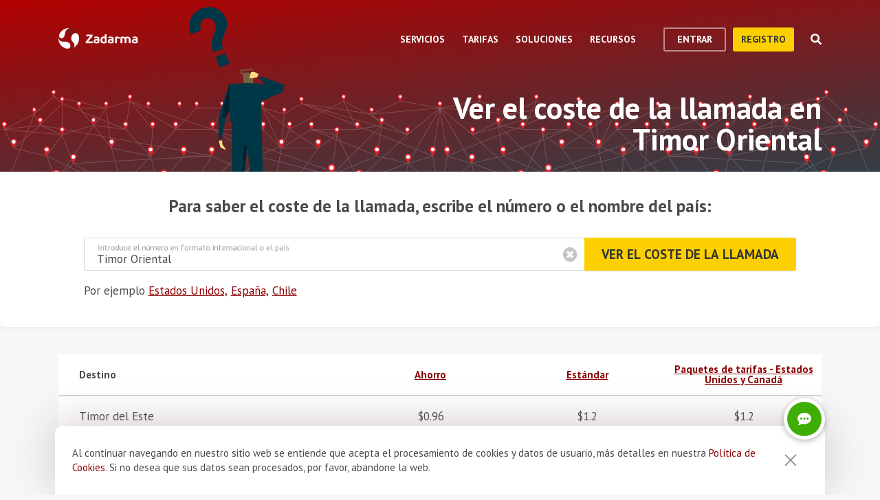

--- FILE ---
content_type: text/html; charset=utf-8
request_url: https://zadarma.com/es/tariffs/calls/east-timor/
body_size: 28692
content:
<!DOCTYPE html>
<html lang="es" class="no-js">
<head>
    <meta charset="utf-8">
    <meta http-equiv="X-UA-Compatible" content="IE=edge">
    <meta name='viewport' content='width=device-width, initial-scale=1.0, maximum-scale=5.0'>
    <title>Zadarma: Ver el coste de las llamadas en Timor Oriental</title>
    <meta name="description" content="Zadarma, coste de las llamadas en Timor Oriental. Todos los detalles de las tarifas.">
    
    <link rel="canonical" href="https://zadarma.com/es/tariffs/calls/east-timor/"/>

    <meta property="og:site_name" content="Zadarma.com"/>
<meta property="og:url" content="https://zadarma.com/es/tariffs/calls/east-timor/" />
<meta property="og:title" content="Zadarma: Ver el coste de las llamadas en Timor Oriental" />
    <meta property="og:image" content="https://zadarma.com/images/content/news/zadarma_300_200.png?v2" />
<meta property="og:description" content="Zadarma, coste de las llamadas en Timor Oriental. Todos los detalles de las tarifas."/>


    
<link rel="shortcut icon" href="/v2/img/favicon/favicon.ico">
<link rel="icon" type="image/svg+xml" href="/v2/img/favicon/favicon.svg">
<link rel="icon" type="image/png" href="/v2/img/favicon/favicon.png">
<link rel="apple-touch-icon" sizes="76x76" href="/v2/img/favicon/apple-touch-icon-76x76.png">
<link rel="apple-touch-icon" sizes="120x120" href="/v2/img/favicon/apple-touch-icon-120x120.png">
<link rel="apple-touch-icon" sizes="152x152" href="/v2/img/favicon/apple-touch-icon-152x152.png">
<link rel="apple-touch-icon" sizes="180x180" href="/v2/img/favicon/apple-touch-icon.png">
<link rel="icon" type="image/png" sizes="192x192" href="/v2/img/favicon/android-chrome-192x192.png">
<link rel="icon" type="image/png" sizes="194x194" href="/v2/img/favicon/favicon-194x194.png">
<link rel="icon" type="image/png" sizes="32x32" href="/v2/img/favicon/favicon-32x32.png">
<link rel="icon" type="image/png" sizes="16x16" href="/v2/img/favicon/favicon-16x16.png">
<meta name="msapplication-TileColor" content="#c50908">
<meta name="msapplication-TileImage" content="/v2/img/favicon/mstile-144x144.png">
<meta name="msapplication-config" content="/browserconfig.xml">
<meta name="theme-color" content="#ffffff">
<link rel="manifest" href="/manifest.json">

        <link rel="alternate" href="https://zadarma.com/en/tariffs/calls/east-timor/" hreflang="en" />
    <link rel="alternate" href="https://zadarma.com/es/tariffs/calls/east-timor/" hreflang="es" />
    <link rel="alternate" href="https://zadarma.com/de/tariffs/calls/east-timor/" hreflang="de" />
    <link rel="alternate" href="https://zadarma.com/pl/tariffs/calls/east-timor/" hreflang="pl" />
    <link rel="alternate" href="https://zadarma.com/ru/tariffs/calls/east-timor/" hreflang="ru" />
    <link rel="alternate" href="https://zadarma.com/ua/tariffs/calls/east-timor/" hreflang="uk" />
    <link rel="alternate" href="https://zadarma.com/fr/tarifs/appels/east-timor/" hreflang="fr" />
    <link rel="alternate" href="https://zadarma.com/pt/tariffs/calls/east-timor/" hreflang="pt" />

    <meta name="apple-mobile-web-app-title" content="Zadarma.com">
    <meta name="application-name" content="Zadarma.com">

    <meta name="msvalidate.01" content="C4597AF2090AADD499ABF70BECF27EF1">

    <link rel="preload" href="https://fonts.googleapis.com/css?family=PT+Sans:400,700&display=swap" as="style" onload="this.onload=null;this.rel='stylesheet'">
    <noscript><link rel="stylesheet" href="https://fonts.googleapis.com/css?family=PT+Sans:400,700&display=swap"></noscript>
    <link rel="stylesheet" href="https://stackpath.bootstrapcdn.com/font-awesome/4.7.0/css/font-awesome.min.css" integrity="sha384-wvfXpqpZZVQGK6TAh5PVlGOfQNHSoD2xbE+QkPxCAFlNEevoEH3Sl0sibVcOQVnN" crossorigin="anonymous">

    <link rel="stylesheet" href="/v2/css/site.combined.min.css?ver=8b2ca321269c440d19433250769706c7">

    <script>
        document.documentElement.classList.remove('no-js');
        var site_language = 'es';
        var waryDomains = [];
        var reCaptchaSiteKey = '6LfukT8kAAAAAPprrDQYthi1lcx21KGPhWlN7IYP';
        var personalAreaDomain = 'my.zadarma.com';
        var newSitePath = '/v2/';
        var isLocal = '';
        var lStatus = false;
        var rnStatus = false;
        var brand_id = 1;
    </script>

    <script type="application/ld+json">
{
  "@context": "https://schema.org",
  "@graph":
[
    {
}
]
}
</script>


    <script>
    let data = JSON.parse(localStorage.getItem('ref_history') || "[]");

    let curPage = location.protocol + '//' + location.host + location.pathname;
    let regexp = RegExp('^http.*/../$');

    if(!regexp.test(curPage)) {
        data.push({
            time: new Date(),
            page: curPage
        });
    }

    localStorage.setItem('ref_history', JSON.stringify(data));
</script>

        <script id="gtag_placeholder">
      /* Google Tag Manager */
        (function () {
          let getCookieFromDocument = (cname) => {
            const name = cname + "=";
            const ca = document.cookie.split(';');
            for (let i = 0; i < ca.length; i++) {
              let c = ca[i];
              while (c.charAt(0) == ' ') c = c.substring(1);
              if (c.indexOf(name) == 0) return c.substring(name.length, c.length);
            }
            return false;
          };
          let europe_iso = ["VA","SM","SL","SK","SJ","SI","SE","RS","RO","PT","PL","NO","NL","MT","MK","ME","MD","MC","LV","LU","LT","LI","IT","IS","IM","IE","HU","HR","GR","GI","GB","FR","FO","FI","ES","EL","EE","DK","DE","CZ","CY","CH","BG","BE","BA","AX","AT","AL","AD"];
          let originCountryIso = decodeURIComponent(getCookieFromDocument('country')).toUpperCase();
          let cookieConfirm = getCookieFromDocument('cookieConfirn');
          let showGtag = () => {
            let cookieNoticeType = europe_iso.includes(originCountryIso) ? 'eu' : 'non_eu'
            return 'non_eu' === cookieNoticeType || 'Agree' === cookieConfirm
          }

          const element = document.createElement('script');
          element.innerHTML = `(function(w,d,s,l,i){w[l]=w[l]||[];w[l].push({'gtm.start':
                    new Date().getTime(),event:'gtm.js'});var f=d.getElementsByTagName(s)[0],
                j=d.createElement(s),dl=l!='dataLayer'?'&l='+l:'';j.async=true;j.src=
                'https://www.googletagmanager.com/gtm.js?id='+i+dl;f.parentNode.insertBefore(j,f);
            })(window,document,'script','dataLayer','GTM-N9T9X3');`
            
          if (showGtag()) {
            document.head.appendChild(element);
          }
        })();
      /* End Google Tag Manager */
    </script>
    

</head>

<body >

      <!-- Google Tag Manager (noscript) -->
    <!-- <noscript><iframe src="https://www.googletagmanager.com/ns.html?id=GTM-N9T9X3"
                      height="0" width="0" style="display:none;visibility:hidden"></iframe></noscript> -->
    <!-- End Google Tag Manager (noscript) -->


<script>
    var userInterfaceLang = 'es';
</script>
<header class="main-header ">
    <div class="container">
        <div class="row header-top-line">
            <div class="col header-logo">
                <a href="/es/">
                    <img class="main-logo" src="/v2/img/logo.svg" width="116" height="30" alt="zadarma logo">
                </a>
            </div>
            <div class="col-lg-10 header-menu-container">
                <div class="header-menu dropdown-main-header">
    <ul class="header-menu__list">
                    <li class="header-menu__list__item" data-sub="services" >
                <span class="header-menu__list__item__name">Servicios</span>
            </li>
                    <li class="header-menu__list__item" data-sub="rates" data-visability="checkBannedCountries">
                <span class="header-menu__list__item__name">Tarifas</span>
            </li>
                    <li class="header-menu__list__item" data-sub="solutions" >
                <span class="header-menu__list__item__name">Soluciones</span>
            </li>
                    <li class="header-menu__list__item" data-sub="support" >
                <span class="header-menu__list__item__name">Recursos</span>
            </li>
            </ul>
    <div class="dropdown-holder">
        <div class="dropdown__arrow"></div>
        <div class="dropdown__bg"></div>
        <div class="dropdown__wrap">

                    <div id="services" class="dropdown-menu" data-sub="services">
                <div class="dropdown-menu__content">
                                            <div class="header-submenu__column">
                                                            <div class="column-header" >
                                                                        <a href="/es/services/calls/"  class="submenu__header">
                                        <img src="/v2/img/header-drops/_collection.svg#phone-ico" alt="Llamadas">Llamadas
                                    </a>
                                                                    </div>

                                
                                <ul class="submenu__list" >
                                                                                <li class="submenu__list__item">
                                                <a href="/es/services/calls/from-computer/"
                                                   class=""> Aplicaciones para llamadas</a>
                                            </li>
                                                                                        <li class="submenu__list__item">
                                                <a href="/es/services/calls/sip-trunk/"
                                                   class=""> SIP-trunk</a>
                                            </li>
                                                                                        <li class="submenu__list__item">
                                                <a href="/es/services/hlr/"
                                                   class=""> Actualización de la base (HLR)</a>
                                            </li>
                                                                            </ul>
                                                            <div class="column-header" >
                                                                        <a href="/es/services/numbers/"  class="submenu__header">
                                        <img src="/v2/img/header-drops/_collection.svg#eight-ico" alt="Números de teléfono">Números de teléfono
                                    </a>
                                                                    </div>

                                
                                <ul class="submenu__list" >
                                                                                <li class="submenu__list__item">
                                                <a href="/es/services/numbers/forwarding/"
                                                   class=""> Desvío de llamadas entrantes</a>
                                            </li>
                                                                                        <li class="submenu__list__item">
                                                <a href="/es/services/numbers/mnp/"
                                                   class=""> Portabilidad de los números</a>
                                            </li>
                                                                            </ul>
                                                            <div class="column-header" >
                                                                        <a href="/es/services/sms/"  class="submenu__header">
                                        <img src="/v2/img/header-drops/_collection.svg#sms-ico" alt="SMS">SMS
                                    </a>
                                                                    </div>

                                
                                <ul class="submenu__list" >
                                                                    </ul>
                                                    </div>
                                            <div class="header-submenu__column">
                                                            <div class="column-header" >
                                                                        <a href="/es/services/pbx/"  class="submenu__header">
                                        <img src="/v2/img/header-drops/_collection.svg#virtual-ats-ico" alt="Centralita virtual">Centralita virtual
                                    </a>
                                                                    </div>

                                                                    <div class="submenu__description">Una solución gratuita que permite crear una oficina virtual en tan solo 5 minutos</div>
                                
                                <ul class="submenu__list" >
                                                                    </ul>
                                                            <div class="column-header" >
                                                                        <a href="/es/services/crm/"  class="submenu__header">
                                        <img src="/v2/img/header-drops/_collection.svg#crm-icon" alt="CRM">CRM
                                    </a>
                                                                    </div>

                                                                    <div class="submenu__description">Teamsale es un sistema multifuncional de gestión de relaciones con los clientes.</div>
                                
                                <ul class="submenu__list" >
                                                                    </ul>
                                                            <div class="column-header" >
                                                                        <a href="/es/services/calltracking/"  class="submenu__header">
                                        <img src="/v2/img/header-drops/_collection.svg?v=0.2#calltracking" alt="Call tracking">Call tracking
                                    </a>
                                                                    </div>

                                
                                <ul class="submenu__list" >
                                                                    </ul>
                                                            <div class="column-header" >
                                                                        <a href="/es/services/esim/"  class="submenu__header">
                                        <img src="/v2/img/header-drops/_collection.svg?v=1#esim" alt="eSIM para internet">eSIM para internet
                                    </a>
                                                                    </div>

                                
                                <ul class="submenu__list" >
                                                                    </ul>
                                                    </div>
                                            <div class="header-submenu__column">
                                                            <div class="column-header" >
                                                                        <a href="/es/services/ai-voice-agent/"  class="submenu__header">
                                        <img src="/v2/img/header-drops/_collection.svg?v=0.21#ai_agent" alt="Agente IA">Agente IA
                                    </a>
                                                                    </div>

                                                                    <div class="submenu__description">El operador virtual IA funciona 24/7</div>
                                
                                <ul class="submenu__list" >
                                                                    </ul>
                                                            <div class="column-header" >
                                                                        <a href="/es/services/speech-analytics/"  class="submenu__header">
                                        <img src="/v2/img/header-drops/_collection.svg?v=0.2#speech_analytics" alt="Analítica de voz con IA">Analítica de voz con IA
                                    </a>
                                                                    </div>

                                
                                <ul class="submenu__list" >
                                                                    </ul>
                                                            <div class="column-header" >
                                                                        <a href="/es/services/callback/"  class="submenu__header">
                                        <img src="/v2/img/header-drops/_collection.svg#widget-ico" alt="Botón de llamada desde la web">Botón de llamada desde la web
                                    </a>
                                                                    </div>

                                
                                <ul class="submenu__list" >
                                                                    </ul>
                                                            <div class="column-header" >
                                                                        <a href="/es/services/video-conferencing/"  class="submenu__header">
                                        <img src="/v2/img/header-drops/_collection.svg#videoconf-ico" alt="Videoconferencia">Videoconferencia
                                    </a>
                                                                    </div>

                                
                                <ul class="submenu__list" >
                                                                    </ul>
                                                            <div class="column-header" >
                                                                        <a href="/es/services/click-to-call/"  class="submenu__header">
                                        <img src="/v2/img/header-drops/_collection.svg?v=0.2#callme_widget" alt="Botón click to call">Botón click to call
                                    </a>
                                                                    </div>

                                
                                <ul class="submenu__list" >
                                                                    </ul>
                                                    </div>
                                    </div>
            </div>
                    <div id="rates" class="dropdown-menu" data-sub="rates">
                <div class="dropdown-menu__content">
                                            <div class="header-submenu__column">
                                                            <div class="column-header" >
                                                                        <a href="/es/tariffs/plans/"  class="submenu__header">
                                        <img src="/v2/img/header-drops/_collection.svg#virtual-ats-ico" alt="Paquetes de tarifas">Paquetes de tarifas
                                    </a>
                                                                    </div>

                                
                                <ul class="submenu__list" >
                                                                    </ul>
                                                            <div class="column-header" >
                                                                        <a href="/es/tariffs/numbers/"  class="submenu__header">
                                        <img src="/v2/img/header-drops/_collection.svg#eight-ico" alt="Números de teléfono">Números de teléfono
                                    </a>
                                                                    </div>

                                
                                <ul class="submenu__list" >
                                                                    </ul>
                                                            <div class="column-header" >
                                                                        <a href="/es/tariffs/calls/"  class="submenu__header">
                                        <img src="/v2/img/header-drops/_collection.svg#phone-ico" alt="Llamadas">Llamadas
                                    </a>
                                                                    </div>

                                
                                <ul class="submenu__list" >
                                                                    </ul>
                                                            <div class="column-header" >
                                                                        <a href="/es/tariffs/sms/"  class="submenu__header">
                                        <img src="/v2/img/header-drops/_collection.svg#sms-ico" alt="SMS">SMS
                                    </a>
                                                                    </div>

                                
                                <ul class="submenu__list" >
                                                                    </ul>
                                                    </div>
                                    </div>
            </div>
                    <div id="solutions" class="dropdown-menu" data-sub="solutions">
                <div class="dropdown-menu__content">
                                            <div class="header-submenu__column">
                                                            <div class="column-header" >
                                                                        <a href="/es/solutions/corporate/"  class="submenu__header">
                                        <img src="/v2/img/header-drops/_collection.svg#corporate-ico" alt="VoIP para negocios">VoIP para negocios
                                    </a>
                                                                    </div>

                                
                                <ul class="submenu__list" >
                                                                    </ul>
                                                            <div class="column-header" >
                                                                        <a href="/es/solutions/partners/"  class="submenu__header">
                                        <img src="/v2/img/header-drops/_collection.svg#partners-ico" alt="Programa de socios">Programa de socios
                                    </a>
                                                                    </div>

                                
                                <ul class="submenu__list" >
                                                                    </ul>
                                                            <div class="column-header" >
                                                                        <a href="/es/solutions/integrations/"  class="submenu__header">
                                        <img src="/v2/img/header-drops/_collection.svg#integrations-ico" alt="Integración">Integración
                                    </a>
                                                                    </div>

                                
                                <ul class="submenu__list" >
                                                                    </ul>
                                                    </div>
                                            <div class="header-submenu__column">
                                                            <div class="column-header" >
                                                                        <span class="submenu__header">
                                        <img src="/v2/img/header-drops/_collection.svg#persones-ico" alt="Para quién">Para quién
                                    </span>
                                                                    </div>

                                
                                <ul class="submenu__list" >
                                                                                <li class="submenu__list__item">
                                                <a href="/es/services/calls/"
                                                   class=""> Pequeña empresa o autónomo<br>
Call Center<br>
Grandes empresas</a>
                                            </li>
                                                                                        <li class="submenu__list__item">
                                                <a href="/es/solutions/remote-work/"
                                                   class=""> Teletrabajo</a>
                                            </li>
                                                                            </ul>
                                                    </div>
                                    </div>
            </div>
                    <div id="support" class="dropdown-menu" data-sub="support">
                <div class="dropdown-menu__content">
                                            <div class="header-submenu__column">
                                                            <div class="column-header" >
                                                                        <a href="/es/support/instructions/"  class="submenu__header">
                                        <img src="/v2/img/header-drops/_collection.svg#manuals-ico" alt="Configuraciones">Configuraciones
                                    </a>
                                                                    </div>

                                
                                <ul class="submenu__list" >
                                                                    </ul>
                                                            <div class="column-header" >
                                                                        <a href="/es/support/faq/"  class="submenu__header">
                                        <img src="/v2/img/header-drops/_collection.svg#faq-ico" alt="Preguntas frecuentes">Preguntas frecuentes
                                    </a>
                                                                    </div>

                                
                                <ul class="submenu__list" >
                                                                    </ul>
                                                            <div class="column-header" >
                                                                        <a href="/es/support/api/"  class="submenu__header">
                                        <img src="/v2/img/header-drops/_collection.svg#integrations-ico" alt="API">API
                                    </a>
                                                                    </div>

                                
                                <ul class="submenu__list" >
                                                                    </ul>
                                                    </div>
                                            <div class="header-submenu__column">
                                                            <div class="column-header" data-visability="checkBannedCountries">
                                                                            <a rel="nofollow" class="submenu__header" onclick="window.toggleChat()">
                                            <img src="/v2/img/chat-ico.svg" alt="Chat">Chat
                                        </a>
                                                                    </div>

                                
                                <ul class="submenu__list" data-visability="checkBannedCountries">
                                                                    </ul>
                                                            <div class="column-header" data-visability="checkBannedCountries">
                                                                            <div class="is-user hidden">
                                            <a rel="nofollow" href="https://my.zadarma.com/lang/es/?p=/tickets/" class="submenu__header">
                                                <img src="/v2/img/header-drops/_collection.svg#support-ico" alt="Contáctanos">Contáctanos
                                            </a>
                                        </div>
                                        <div class="is-guest">
                                            <a rel="nofollow" href="https://my.zadarma.com/lang/es/?p=/tickets/create/" class="submenu__header">
                                                <img src="/v2/img/header-drops/_collection.svg#support-ico" alt="Contáctanos">Contáctanos
                                            </a>
                                        </div>
                                                                    </div>

                                
                                <ul class="submenu__list" data-visability="checkBannedCountries">
                                                                    </ul>
                                                            <div class="column-header" >
                                                                        <a href="/es/blog/"  class="submenu__header">
                                        <img src="/v2/img/header-drops/_collection.svg#blog-ico" alt="Blog">Blog
                                    </a>
                                                                    </div>

                                
                                <ul class="submenu__list" >
                                                                    </ul>
                                                    </div>
                                    </div>
            </div>
                </div>
    </div>
</div>

                <div class="header-buttons is-guest">
                    <button class="btn btn-empty auth-button" data-visability="checkBannedCountries">
                        Entrar
                    </button>
                    <form action="/es/registration/" method="post" data-visability="checkBannedCountries">
                        <button type="submit" class="btn btn-default">
                            registro
                        </button>
                    </form>
                    <div class="header-login-form login-block">

    <form action="https://my.zadarma.com/auth/" method="post" class="main-site-login-form">
                <div class="material-container material-input">
            <div class="m-placeholder">
                <div class="m-placeholder__text">
                    Correo electrónico
                </div>
            </div>
            <input class="m-input" type="email" name="email" title="Correo electrónico" required>
        </div>

        <div class="material-container material-input">
            <div class="m-placeholder">
                <div class="m-placeholder__text">
                    Contraseña
                </div>
            </div>
            <input class="m-input" type="password" name="password" title="Contraseña" required>
        </div>

        <div class="material-container material-input">
            <div class="input-holder captcha-row" style="padding-bottom:0;display:none;" data-vendor="Recaptcha" data-block="login" data-lang="es"  data-status="disabled" data-size="compact">
                <label>form_captcha:</label>
                <div class="input-holder captcha-content" style="padding-bottom: 0;" data-counter="0"></div>
                <input type="hidden" class="captcha-cs" name="" value="">
            </div>
        </div>

        <div class="custom-form__check-link">
            <a href="https://my.zadarma.com/lostpass/" class="link link--red link-underline" rel="nofollow">
                ¿Has olvidado tu contraseña?
            </a>
        </div>

        <button class="btn btn-default btn-default-large btn-enter" type="submit" onclick="this.disabled=true;this.form.submit()">Entrar</button>

    </form>

</div>

                </div>

                <div class="header-buttons is-user hidden">
                    <form action="https://my.zadarma.com/" method="post">
                        <button type="submit" class="btn btn-default" rel="nofollow">
                            Ir al área personal
                        </button>
                    </form>
                    <button class="btn btn-empty btn-exit" data-type="btn-exit" type="button" onclick="ajaxLogout()">
                        Salir
                    </button>
                </div>

                <div class="header-search">
                    <div class="header-search__overlay"></div>
                    <div class="header-search__button"></div>
                    <div class="header-search__field-block">
                        <div class="header-search__field-wrapper">
                            <input type="text" id="zHeaderSearchField" placeholder="¿Qué buscamos?" class="header-search__field">
                            <label for="zHeaderSearchField" class="invisible-elem">¿Qué buscamos?</label>
                            <div class="header-search__close-icon"></div>
                        </div>
                        <div class="header-search__result-block d-none">
                            <div class="header-search__result-block-load-animation"></div>
                            <div class="header-search__query-results header-search__centered-block">
                                <div class="header-search__items-block">
                                </div>
                                <div class="header-search__all-results"><a href="">Mostrar todos los resultados</a></div>
                            </div>
                        </div>
                    </div>
                </div>
            </div>

            <div class="col toggle-mobile-header-menu">
                <span></span>
                <span></span>
                <span></span>
            </div>

            <div class="mobile-header-menu">
                <ul class="container mobile-header-menu__list">
                            <li class="mobile-header-menu__list__item" data-position="0" >
            <div class="mobile-header-menu__list__item__name" href="services">Servicios</div>

            <div class="mobile-dropdown-content">
                                    <div class="header-submenu__column">
                                                        <div class="column-header">
                                    <a href="/es/services/calls/"  class="submenu__header">
                                        <img src="/v2/img/header-drops/_collection.svg#phone-ico" alt="Llamadas">Llamadas
                                    </a>
                                </div>
                            
                            <ul class="submenu__list" >
                                                                        <li class="submenu__list__item">
                                            <a href="/es/services/calls/from-computer/"
                                               class="">Aplicaciones para llamadas</a>
                                        </li>
                                                                            <li class="submenu__list__item">
                                            <a href="/es/services/calls/sip-trunk/"
                                               class="">SIP-trunk</a>
                                        </li>
                                                                            <li class="submenu__list__item">
                                            <a href="/es/services/hlr/"
                                               class="">Actualización de la base (HLR)</a>
                                        </li>
                                                                </ul>
                                                        <div class="column-header">
                                    <a href="/es/services/numbers/"  class="submenu__header">
                                        <img src="/v2/img/header-drops/_collection.svg#eight-ico" alt="Números de teléfono">Números de teléfono
                                    </a>
                                </div>
                            
                            <ul class="submenu__list" >
                                                                        <li class="submenu__list__item">
                                            <a href="/es/services/numbers/forwarding/"
                                               class="">Desvío de llamadas entrantes</a>
                                        </li>
                                                                            <li class="submenu__list__item">
                                            <a href="/es/services/numbers/mnp/"
                                               class="">Portabilidad de los números</a>
                                        </li>
                                                                </ul>
                                                        <div class="column-header">
                                    <a href="/es/services/sms/"  class="submenu__header">
                                        <img src="/v2/img/header-drops/_collection.svg#sms-ico" alt="SMS">SMS
                                    </a>
                                </div>
                            
                            <ul class="submenu__list" >
                                                            </ul>
                                            </div>
                                    <div class="header-submenu__column">
                                                        <div class="column-header">
                                    <a href="/es/services/pbx/"  class="submenu__header">
                                        <img src="/v2/img/header-drops/_collection.svg#virtual-ats-ico" alt="Centralita virtual">Centralita virtual
                                    </a>
                                </div>
                                                            <div class="submenu__description">Una solución gratuita que permite crear una oficina virtual en tan solo 5 minutos</div>
                            
                            <ul class="submenu__list" >
                                                            </ul>
                                                        <div class="column-header">
                                    <a href="/es/services/crm/"  class="submenu__header">
                                        <img src="/v2/img/header-drops/_collection.svg#crm-icon" alt="CRM">CRM
                                    </a>
                                </div>
                                                            <div class="submenu__description">Teamsale es un sistema multifuncional de gestión de relaciones con los clientes.</div>
                            
                            <ul class="submenu__list" >
                                                            </ul>
                                                        <div class="column-header">
                                    <a href="/es/services/calltracking/"  class="submenu__header">
                                        <img src="/v2/img/header-drops/_collection.svg?v=0.2#calltracking" alt="Call tracking">Call tracking
                                    </a>
                                </div>
                            
                            <ul class="submenu__list" >
                                                            </ul>
                                                        <div class="column-header">
                                    <a href="/es/services/esim/"  class="submenu__header">
                                        <img src="/v2/img/header-drops/_collection.svg?v=1#esim" alt="eSIM para internet">eSIM para internet
                                    </a>
                                </div>
                            
                            <ul class="submenu__list" >
                                                            </ul>
                                            </div>
                                    <div class="header-submenu__column">
                                                        <div class="column-header">
                                    <a href="/es/services/ai-voice-agent/"  class="submenu__header">
                                        <img src="/v2/img/header-drops/_collection.svg?v=0.21#ai_agent" alt="Agente IA">Agente IA
                                    </a>
                                </div>
                                                            <div class="submenu__description">El operador virtual IA funciona 24/7</div>
                            
                            <ul class="submenu__list" >
                                                            </ul>
                                                        <div class="column-header">
                                    <a href="/es/services/speech-analytics/"  class="submenu__header">
                                        <img src="/v2/img/header-drops/_collection.svg?v=0.2#speech_analytics" alt="Analítica de voz con IA">Analítica de voz con IA
                                    </a>
                                </div>
                            
                            <ul class="submenu__list" >
                                                            </ul>
                                                        <div class="column-header">
                                    <a href="/es/services/callback/"  class="submenu__header">
                                        <img src="/v2/img/header-drops/_collection.svg#widget-ico" alt="Botón de llamada desde la web">Botón de llamada desde la web
                                    </a>
                                </div>
                            
                            <ul class="submenu__list" >
                                                            </ul>
                                                        <div class="column-header">
                                    <a href="/es/services/video-conferencing/"  class="submenu__header">
                                        <img src="/v2/img/header-drops/_collection.svg#videoconf-ico" alt="Videoconferencia">Videoconferencia
                                    </a>
                                </div>
                            
                            <ul class="submenu__list" >
                                                            </ul>
                                                        <div class="column-header">
                                    <a href="/es/services/click-to-call/"  class="submenu__header">
                                        <img src="/v2/img/header-drops/_collection.svg?v=0.2#callme_widget" alt="Botón click to call">Botón click to call
                                    </a>
                                </div>
                            
                            <ul class="submenu__list" >
                                                            </ul>
                                            </div>
                            </div>
        </li>
            <li class="mobile-header-menu__list__item" data-position="1" data-visability="checkBannedCountries">
            <div class="mobile-header-menu__list__item__name" href="tariffs">Tarifas</div>

            <div class="mobile-dropdown-content">
                                    <div class="header-submenu__column">
                                                        <div class="column-header">
                                    <a href="/es/tariffs/plans/"  class="submenu__header">
                                        <img src="/v2/img/header-drops/_collection.svg#virtual-ats-ico" alt="Paquetes de tarifas">Paquetes de tarifas
                                    </a>
                                </div>
                            
                            <ul class="submenu__list" >
                                                            </ul>
                                                        <div class="column-header">
                                    <a href="/es/tariffs/numbers/"  class="submenu__header">
                                        <img src="/v2/img/header-drops/_collection.svg#eight-ico" alt="Números de teléfono">Números de teléfono
                                    </a>
                                </div>
                            
                            <ul class="submenu__list" >
                                                            </ul>
                                                        <div class="column-header">
                                    <a href="/es/tariffs/calls/"  class="submenu__header">
                                        <img src="/v2/img/header-drops/_collection.svg#phone-ico" alt="Llamadas">Llamadas
                                    </a>
                                </div>
                            
                            <ul class="submenu__list" >
                                                            </ul>
                                                        <div class="column-header">
                                    <a href="/es/tariffs/sms/"  class="submenu__header">
                                        <img src="/v2/img/header-drops/_collection.svg#sms-ico" alt="SMS">SMS
                                    </a>
                                </div>
                            
                            <ul class="submenu__list" >
                                                            </ul>
                                            </div>
                            </div>
        </li>
            <li class="mobile-header-menu__list__item" data-position="2" >
            <div class="mobile-header-menu__list__item__name" href="solutions">Soluciones</div>

            <div class="mobile-dropdown-content">
                                    <div class="header-submenu__column">
                                                        <div class="column-header">
                                    <a href="/es/solutions/corporate/"  class="submenu__header">
                                        <img src="/v2/img/header-drops/_collection.svg#corporate-ico" alt="VoIP para negocios">VoIP para negocios
                                    </a>
                                </div>
                            
                            <ul class="submenu__list" >
                                                            </ul>
                                                        <div class="column-header">
                                    <a href="/es/solutions/partners/"  class="submenu__header">
                                        <img src="/v2/img/header-drops/_collection.svg#partners-ico" alt="Programa de socios">Programa de socios
                                    </a>
                                </div>
                            
                            <ul class="submenu__list" >
                                                            </ul>
                                                        <div class="column-header">
                                    <a href="/es/solutions/integrations/"  class="submenu__header">
                                        <img src="/v2/img/header-drops/_collection.svg#integrations-ico" alt="Integración">Integración
                                    </a>
                                </div>
                            
                            <ul class="submenu__list" >
                                                            </ul>
                                            </div>
                                    <div class="header-submenu__column">
                                                        <div class="column-header">
                                    <span class="submenu__header">
                                        <img src="/v2/img/header-drops/_collection.svg#persones-ico" alt="Para quién">Para quién
                                    </span>
                                </div>
                            
                            <ul class="submenu__list" >
                                                                        <li class="submenu__list__item">
                                            <a href="/es/services/calls/"
                                               class="">Pequeña empresa o autónomo<br>
Call Center<br>
Grandes empresas</a>
                                        </li>
                                                                            <li class="submenu__list__item">
                                            <a href="/es/solutions/remote-work/"
                                               class="">Teletrabajo</a>
                                        </li>
                                                                </ul>
                                            </div>
                            </div>
        </li>
            <li class="mobile-header-menu__list__item" data-position="3" >
            <div class="mobile-header-menu__list__item__name" href="support">Recursos</div>

            <div class="mobile-dropdown-content">
                                    <div class="header-submenu__column">
                                                        <div class="column-header">
                                    <a href="/es/support/instructions/"  class="submenu__header">
                                        <img src="/v2/img/header-drops/_collection.svg#manuals-ico" alt="Configuraciones">Configuraciones
                                    </a>
                                </div>
                            
                            <ul class="submenu__list" >
                                                            </ul>
                                                        <div class="column-header">
                                    <a href="/es/support/faq/"  class="submenu__header">
                                        <img src="/v2/img/header-drops/_collection.svg#faq-ico" alt="Preguntas frecuentes">Preguntas frecuentes
                                    </a>
                                </div>
                            
                            <ul class="submenu__list" >
                                                            </ul>
                                                        <div class="column-header">
                                    <a href="/es/support/api/"  class="submenu__header">
                                        <img src="/v2/img/header-drops/_collection.svg#integrations-ico" alt="API">API
                                    </a>
                                </div>
                            
                            <ul class="submenu__list" >
                                                            </ul>
                                            </div>
                                    <div class="header-submenu__column">
                                                       <div class="column-header" data-visability="checkBannedCountries">
                                   <a rel="nofollow" class="submenu__header" onclick="window.toggleChat()">
                                       <object data="/v2/img/chat-ico.svg" type="image/svg+xml">Chat</object>Chat
                                   </a>
                                </div>
                            
                            <ul class="submenu__list" data-visability="checkBannedCountries">
                                                            </ul>
                                                      <div class="column-header" data-visability="checkBannedCountries">
                                <div class="is-user hidden">
                                    <a rel="nofollow" href="https://my.zadarma.com/lang/es/?p=/tickets/" class="submenu__header">
                                        <img src="/v2/img/header-drops/_collection.svg#support-ico" alt="Contáctanos">&nbsp;Contáctanos
                                    </a>
                                </div>
                                <div class="is-guest">
                                    <a rel="nofollow" href="https://my.zadarma.com/lang/es/?p=/tickets/create/" class="submenu__header ">
                                        <img src="/v2/img/header-drops/_collection.svg#support-ico" alt="Contáctanos">&nbsp;Contáctanos
                                    </a>
                                </div>
                              </div>
                            
                            <ul class="submenu__list" data-visability="checkBannedCountries">
                                                            </ul>
                                                        <div class="column-header">
                                    <a href="/es/blog/"  class="submenu__header">
                                        <img src="/v2/img/header-drops/_collection.svg#blog-ico" alt="Blog">Blog
                                    </a>
                                </div>
                            
                            <ul class="submenu__list" >
                                                            </ul>
                                            </div>
                            </div>
        </li>
    
                    <li class="mobile-header-menu__list__item is-guest" data-position="4" data-visability="checkBannedCountries">
                        <div class="mobile-header-menu__list__item__name"
                             href="https://my.zadarma.com/auth/?language=es"
                             rel="nofollow">
                            Entrar
                        </div>
                        <div class="mobile-dropdown-content">

    <div class="header-submenu__column">

        <form action="https://my.zadarma.com/auth/" method="post" class="main-site-login-form">
                        <div class="material-container material-input">
                <div class="m-placeholder">
                    <div class="m-placeholder__text">
                        Correo electrónico
                    </div>
                </div>
                <input class="m-input" type="email" name="email" title="Correo electrónico" required>
            </div>

            <div class="material-container material-input">
                <div class="m-placeholder">
                    <div class="m-placeholder__text">
                        Contraseña
                    </div>
                </div>
                <input class="m-input" type="password" name="password" title="Contraseña" required>
            </div>

            <div class="custom-form__check-link">
                <a href="https://my.zadarma.com/lostpass/" class="link link--red link-underline" rel="nofollow">
                    ¿Has olvidado tu contraseña?
                </a>
            </div>

            <div class="material-container material-input">
                <div class="input-holder captcha-row" style="padding-bottom:0;display:none;" data-vendor="Recaptcha" data-block="login" data-lang="es"  data-status="disabled" data-size="compact">
                    <label>form_captcha:</label>
                    <div class="input-holder captcha-content" data-counter="1" style="padding-bottom: 0;"></div>
                    <input type="hidden" class="captcha-cs" name="" value="">
                </div>
            </div>

            <button class="btn btn-default btn-default-large" type="submit" onclick="this.disabled=true;this.form.submit()">Entrar</button>

        </form>

    </div>

</div>

                    </li>
                    <li class="mobile-header-menu__list__item is-guest" data-position="5" data-visability="checkBannedCountries">
                        <a class="mobile-header-menu__list__item__name"
                           href="/es/registration/">registro</a>
                    </li>
                    <li class="mobile-header-menu__list__item is-user hidden" data-position="4">
                        <a href="https://my.zadarma.com/"
                           class="mobile-header-menu__list__item__name" rel="nofollow">Ir al área personal</a>
                    </li>
                    <li class="mobile-header-menu__list__item is-user hidden" data-position="5">
                        <a href="#" class="mobile-header-menu__list__item__name" data-type="btn-exit"
                           onclick="ajaxLogout()" rel="nofollow">Salir</a>
                    </li>
                </ul>
            </div>
        </div>

        
    </div>

            <section class="added-small-header header-tariff-calls">
            <div class="container">
                
        <div class="row justify-content-end">
            <div class="col-lg-7 col-md-12">
                <h1 class="h1">Ver el coste de la llamada en Timor Oriental</h1>
            </div>
        </div>            </div>
        </section>
    
    
</header>
<main >
    <script>var pageLocation = '/es/tariffs/calls/';</script>

    <section class="search-number search-number--full">
        <div class="container-fluid">
            <div class="row justify-content-lg-center search-number__container">
                <div class="col-lg-10 col-md-12">

                                        <h2 class="h2 h2--black">Para saber el coste de la llamada, escribe el número o el nombre del país:</h2>

                    <div class="btn-input">
                        <div class="autocomplete">
                            <form class="autocomplete-form" action="/es/checks/find-country-directions/" method="post" autocomplete="off" id="find-country-directions">
                                <div class="material-container material-input">
                                    <div class="m-placeholder  not-empty f-c ">
                                        <div class="m-placeholder__text">Introduce el número en formato internacional o el país </div>
                                    </div>
                                    <input value="call"
                                           type="hidden"
                                           name="type" />
                                    <input class="m-input btn-input__input  f-c  search-input-phone-number"
                                           value="Timor Oriental"
                                           type="text"
                                           name="direction"
                                           title="Introduce el número en formato internacional o el país "
                                           autocomplete="off"
                                           onkeydown="if(event.keyCode == 13){tariffsCalls.send('find-country-directions', pageLocation); return false;}" />
                                    <div class="reset-input fa fa-times-circle  active "></div>
                                </div>
                                <button class="btn btn-default btn-input__btn btn--loading" type="button" onclick="tariffsCalls.send('find-country-directions', pageLocation);">Ver el coste de la llamada</button>
                            </form>

                            <ul class="autocomplete-list"></ul>
                        </div>
                    </div>

                    <div class="hidden" id="search-result"></div>

                    <!-- /.btn-input -->
                    <div class="search-number__filters">
                        <ul class="countries-list">
                            <li class="countries-list__item">Por ejemplo</li>
                                                            <li class="countries-list__item">
                                    <a href="/es/tariffs/calls/usa/" class="link link-underline">Estados Unidos,</a>
                                </li>
                                                            <li class="countries-list__item">
                                    <a href="/es/tariffs/calls/spain/" class="link link-underline">España,</a>
                                </li>
                                                            <li class="countries-list__item">
                                    <a href="/es/tariffs/calls/chile/" class="link link-underline">Chile</a>
                                </li>
                                                    </ul>
                    </div>
                    <!-- /.search-number__filters -->
                </div>
                <!-- /.col-lg-10.col-md-12 -->
            </div>
            <!-- /.row -->
        </div>
        <!-- /.container -->
    </section>
<section class="countries-table">
    <div class="container">
        <div class="row">
            <div class="col-md-12">
                                            <div class="table-scroll">
                                <table class="flex-table call-cost-table-0">
                                    <thead>
                                    <tr class="flex-table__tr">
                                        <td class="flex-table__th align-left huge-cell">Destino</td>
                                        <td class="flex-table__th">
                                                                                            <a href="/es/tariffs/calls/econom/"
                                                   class="link link-underline link--red">Ahorro</a>
                                                                                    </td>

                                                                                    <td class="flex-table__th">
                                                <a href="/es/tariffs/calls/standart/"
                                                   class="link link-underline link--red">Estándar</a>
                                            </td>

                                                                                            <td class="flex-table__th tariff-region tariff-region-eu tariff-popular hidden">
                                                    <a href="/es/tariffs/plans/region-eu/"
                                                       class="link link-underline link--red">Paquetes de tarifas -Europa</a>
                                                </td>
                                                                                            <td class="flex-table__th tariff-region tariff-region-usa-canada tariff-popular">
                                                    <a href="/es/tariffs/plans/region-usa-canada/"
                                                       class="link link-underline link--red">Paquetes de tarifas - Estados Unidos y Canadá</a>
                                                </td>
                                                                                            <td class="flex-table__th tariff-region tariff-region-ua tariff-popular hidden">
                                                    <a href="/es/tariffs/plans/region-ua/"
                                                       class="link link-underline link--red">Paquetes de tarifas - Ucrania</a>
                                                </td>
                                                                                            <td class="flex-table__th tariff-region tariff-region-kz tariff-popular hidden">
                                                    <a href="/es/tariffs/plans/region-kz/"
                                                       class="link link-underline link--red">Paquetes de tarifas - Kazajistán</a>
                                                </td>
                                                                                            <td class="flex-table__th tariff-region tariff-region-america tariff-popular hidden">
                                                    <a href="/es/tariffs/plans/region-america/"
                                                       class="link link-underline link--red">Paquetes de tarifas - América</a>
                                                </td>
                                                                                            <td class="flex-table__th tariff-region tariff-region-world tariff-popular hidden">
                                                    <a href="/es/tariffs/plans/region-world/"
                                                       class="link link-underline link--red">Paquetes de tarifas - Mundo</a>
                                                </td>
                                                                                            <td class="flex-table__th tariff-region tariff-region-swiss tariff-popular hidden">
                                                    <a href="/es/tariffs/plans/region-swiss/"
                                                       class="link link-underline link--red">Paquetes de tarifas - Suiza  
</a>
                                                </td>
                                                                                            <td class="flex-table__th tariff-region tariff-region-israel tariff-popular hidden">
                                                    <a href="/es/tariffs/plans/region-israel/"
                                                       class="link link-underline link--red">Paquetes de tarifas - Israel</a>
                                                </td>
                                                                                                                        </tr>
                                    </thead>
                                    <tbody class="favorite">
                                    <tr class="flex-table__tr favorite"><td class="flex-table__td align-left country-result">Timor del Este</td><td class="flex-table__td econom-cost-result" data-changeable-currency="{'PLN':'3.3 zł','GBP':'&pound;0.71','KZT':'432 ₸','UAH':'28.8 uah','USD':'$0.96','EUR':'0.787&euro;'}">$0.96</td><td class="flex-table__td standart-cost-result" data-changeable-currency="{'PLN':'4.13 zł','GBP':'&pound;0.89','KZT':'540 ₸','UAH':'36 uah','USD':'$1.2','EUR':'0.984&euro;'}">$1.2</td><td class="flex-table__td tariff-region tariff-region-eu tariff-popular hidden" data-changeable-currency="{'PLN':'4.13 zł','GBP':'&pound;0.89','KZT':'540 ₸','UAH':'36 uah','USD':'$1.2','EUR':'0.984&euro;'}">$1.2</td><td class="flex-table__td tariff-region tariff-region-usa-canada tariff-popular" data-changeable-currency="{'PLN':'4.13 zł','GBP':'&pound;0.89','KZT':'540 ₸','UAH':'36 uah','USD':'$1.2','EUR':'0.984&euro;'}">$1.2</td><td class="flex-table__td tariff-region tariff-region-ua tariff-popular hidden" data-changeable-currency="{'PLN':'4.13 zł','GBP':'&pound;0.89','KZT':'540 ₸','UAH':'36 uah','USD':'$1.2','EUR':'0.984&euro;'}">$1.2</td><td class="flex-table__td tariff-region tariff-region-kz tariff-popular hidden" data-changeable-currency="{'PLN':'4.13 zł','GBP':'&pound;0.89','KZT':'540 ₸','UAH':'36 uah','USD':'$1.2','EUR':'0.984&euro;'}">$1.2</td><td class="flex-table__td tariff-region tariff-region-america tariff-popular hidden" data-changeable-currency="{'PLN':'4.13 zł','GBP':'&pound;0.89','KZT':'540 ₸','UAH':'36 uah','USD':'$1.2','EUR':'0.984&euro;'}">$1.2</td><td class="flex-table__td tariff-region tariff-region-world tariff-popular hidden" data-changeable-currency="{'PLN':'4.13 zł','GBP':'&pound;0.89','KZT':'540 ₸','UAH':'36 uah','USD':'$1.2','EUR':'0.984&euro;'}">$1.2</td><td class="flex-table__td tariff-region tariff-region-swiss tariff-popular hidden" data-changeable-currency="{'PLN':'4.13 zł','GBP':'&pound;0.89','KZT':'540 ₸','UAH':'36 uah','USD':'$1.2','EUR':'0.984&euro;'}">$1.2</td><td class="flex-table__td tariff-region tariff-region-israel tariff-popular hidden" data-changeable-currency="{'PLN':'4.13 zł','GBP':'&pound;0.89','KZT':'540 ₸','UAH':'36 uah','USD':'$1.2','EUR':'0.984&euro;'}">$1.2</td></tr>                                    </tbody>
                                </table>
                            </div>

                                                            <div class="toggle-controls">
                                    <div class="custom-toggle">
                                        <input type="checkbox"
                                               id="call-tariff-all-0"
                                               class="custom-toggle-input" />
                                    </div>
                                    <!-- /.custom-toggle -->

                                    <div class="change-region">
                                        <form action="">
                                            <select id="call-region-0" class="region-selector">
                                                <option value="eu">Destino de llamadas - UE</option><option value="usa-canada" selected>Destino de llamadas - EEUU/Canadá</option><option value="ua">Destino de llamadas - Ucrania</option><option value="kz">Destino de llamadas - Kazajistán </option><option value="america">Destino de llamadas - América</option><option value="world">Destino de llamadas - Mundo</option><option value="swiss">Destino de llamadas - Suiza</option><option value="israel">Destino de llamadas - Israel</option>                                            </select>
                                        </form>
                                    </div>
                                    <!-- /.change-region -->
                                </div>
                                                        <!-- /.region-controls -->
                            <div id="zero-costs-0"></div>
                                                                                                        <script>
                        var groupsTotal = 1;
                        var zeroCosts = {};
                                                    zeroCosts['PLN'] = {};
                                                            zeroCosts['PLN']['standart'] = '* Este destino es gratis de acuerdo con esta tarifa, el coste en caso de sobrepasar los minutos incluidos será según la tarifa ¨Estándar¨';
                                                        zeroCosts['GBP'] = {};
                                                            zeroCosts['GBP']['standart'] = '* Este destino es gratis de acuerdo con esta tarifa, el coste en caso de sobrepasar los minutos incluidos será según la tarifa ¨Estándar¨';
                                                        zeroCosts['KZT'] = {};
                                                            zeroCosts['KZT']['standart'] = '* Este destino es gratis de acuerdo con esta tarifa, el coste en caso de sobrepasar los minutos incluidos será según la tarifa ¨Estándar¨';
                                                        zeroCosts['UAH'] = {};
                                                            zeroCosts['UAH']['standart'] = '* Este destino es gratis de acuerdo con esta tarifa, el coste en caso de sobrepasar los minutos incluidos será según la tarifa ¨Estándar¨';
                                                        zeroCosts['USD'] = {};
                                                            zeroCosts['USD']['standart'] = '* Este destino es gratis de acuerdo con esta tarifa, el coste en caso de sobrepasar los minutos incluidos será según la tarifa ¨Estándar¨';
                                                        zeroCosts['EUR'] = {};
                                                            zeroCosts['EUR']['standart'] = '* Este destino es gratis de acuerdo con esta tarifa, el coste en caso de sobrepasar los minutos incluidos será según la tarifa ¨Estándar¨';
                                                </script>
                    
            </div>

        </div>
        <!-- /.row -->
    </div>
    <!-- /.container -->
</section>


<section class="alphabetic-countries">
    <div class="container">
        <div class="row">
            <div class="col-md-12">
                <h3 class="h3 h3--black">Precios en las llamadas a todos los países</h3>

                <!-- ABC widget -->
                <div class="alphabetic">
    <a name="filter" id="filter"></a>
    <ul class="alphabetic-list">
                        <li class="alphabetic-list__item ">
                    <a href="#A"
                       class="choosen_letter_a"
                       data-index="0"
                       style="color: #900900;">A</a>
                </li>
                                <li class="alphabetic-list__item ">
                    <a href="#B"
                       class="choosen_letter_a"
                       data-index="1"
                       style="color: #900900;">B</a>
                </li>
                                <li class="alphabetic-list__item ">
                    <a href="#C"
                       class="choosen_letter_a"
                       data-index="2"
                       style="color: #900900;">C</a>
                </li>
                                <li class="alphabetic-list__item ">
                    <a href="#D"
                       class="choosen_letter_a"
                       data-index="3"
                       style="color: #900900;">D</a>
                </li>
                                <li class="alphabetic-list__item ">
                    <a href="#E"
                       class="choosen_letter_a"
                       data-index="4"
                       style="color: #900900;">E</a>
                </li>
                                <li class="alphabetic-list__item ">
                    <a href="#F"
                       class="choosen_letter_a"
                       data-index="5"
                       style="color: #900900;">F</a>
                </li>
                                <li class="alphabetic-list__item ">
                    <a href="#G"
                       class="choosen_letter_a"
                       data-index="6"
                       style="color: #900900;">G</a>
                </li>
                                <li class="alphabetic-list__item ">
                    <a href="#H"
                       class="choosen_letter_a"
                       data-index="7"
                       style="color: #900900;">H</a>
                </li>
                                <li class="alphabetic-list__item ">
                    <a href="#I"
                       class="choosen_letter_a"
                       data-index="8"
                       style="color: #900900;">I</a>
                </li>
                                <li class="alphabetic-list__item ">
                    <a href="#J"
                       class="choosen_letter_a"
                       data-index="9"
                       style="color: #900900;">J</a>
                </li>
                                <li class="alphabetic-list__item ">
                    <a href="#K"
                       class="choosen_letter_a"
                       data-index="10"
                       style="color: #900900;">K</a>
                </li>
                                <li class="alphabetic-list__item ">
                    <a href="#L"
                       class="choosen_letter_a"
                       data-index="11"
                       style="color: #900900;">L</a>
                </li>
                                <li class="alphabetic-list__item ">
                    <a href="#M"
                       class="choosen_letter_a"
                       data-index="12"
                       style="color: #900900;">M</a>
                </li>
                                <li class="alphabetic-list__item ">
                    <a href="#N"
                       class="choosen_letter_a"
                       data-index="13"
                       style="color: #900900;">N</a>
                </li>
                                <li class="alphabetic-list__item ">
                    <a href="#O"
                       class="choosen_letter_a"
                       data-index="14"
                       style="color: #900900;">O</a>
                </li>
                                <li class="alphabetic-list__item ">
                    <a href="#P"
                       class="choosen_letter_a"
                       data-index="15"
                       style="color: #900900;">P</a>
                </li>
                                <li class="alphabetic-list__item ">
                    <a href="#R"
                       class="choosen_letter_a"
                       data-index="16"
                       style="color: #900900;">R</a>
                </li>
                                <li class="alphabetic-list__item ">
                    <a href="#S"
                       class="choosen_letter_a"
                       data-index="17"
                       style="color: #900900;">S</a>
                </li>
                                <li class="alphabetic-list__item ">
                    <a href="#T"
                       class="choosen_letter_a"
                       data-index="18"
                       style="color: #900900;">T</a>
                </li>
                                <li class="alphabetic-list__item ">
                    <a href="#U"
                       class="choosen_letter_a"
                       data-index="19"
                       style="color: #900900;">U</a>
                </li>
                                <li class="alphabetic-list__item ">
                    <a href="#V"
                       class="choosen_letter_a"
                       data-index="20"
                       style="color: #900900;">V</a>
                </li>
                                <li class="alphabetic-list__item ">
                    <a href="#Y"
                       class="choosen_letter_a"
                       data-index="21"
                       style="color: #900900;">Y</a>
                </li>
                                <li class="alphabetic-list__item ">
                    <a href="#Z"
                       class="choosen_letter_a"
                       data-index="22"
                       style="color: #900900;">Z</a>
                </li>
                    </ul>

            <div class="alphabetic-container A abc-widget hidden">
            <div class="row">
                                    <div class="col-lg-4">
                        <a href="/es/tariffs/calls/afghanistan/"
                           class="link link--red">
                            <i class="flag flag-af"></i> Afganistán                        </a>
                    </div>
                                    <div class="col-lg-4">
                        <a href="/es/tariffs/calls/alaska/"
                           class="link link--red">
                            <i class="flag flag-us"></i> Alaska                        </a>
                    </div>
                                    <div class="col-lg-4">
                        <a href="/es/tariffs/calls/albania/"
                           class="link link--red">
                            <i class="flag flag-al"></i> Albania                        </a>
                    </div>
                                    <div class="col-lg-4">
                        <a href="/es/tariffs/calls/algeria/"
                           class="link link--red">
                            <i class="flag flag-dz"></i> Argelia                        </a>
                    </div>
                                    <div class="col-lg-4">
                        <a href="/es/tariffs/calls/andorra/"
                           class="link link--red">
                            <i class="flag flag-ad"></i> Andorra                        </a>
                    </div>
                                    <div class="col-lg-4">
                        <a href="/es/tariffs/calls/angola/"
                           class="link link--red">
                            <i class="flag flag-ao"></i> Angola                        </a>
                    </div>
                                    <div class="col-lg-4">
                        <a href="/es/tariffs/calls/anguilla/"
                           class="link link--red">
                            <i class="flag flag-ai"></i> Anguila                        </a>
                    </div>
                                    <div class="col-lg-4">
                        <a href="/es/tariffs/calls/antarctic/"
                           class="link link--red">
                            <i class="flag flag-aq"></i> Antártida                        </a>
                    </div>
                                    <div class="col-lg-4">
                        <a href="/es/tariffs/calls/antigua-and-barbuda/"
                           class="link link--red">
                            <i class="flag flag-ag"></i> Antigua y Barbuda                        </a>
                    </div>
                                    <div class="col-lg-4">
                        <a href="/es/tariffs/calls/argentina/"
                           class="link link--red">
                            <i class="flag flag-ar"></i> Argentina                        </a>
                    </div>
                                    <div class="col-lg-4">
                        <a href="/es/tariffs/calls/armenia/"
                           class="link link--red">
                            <i class="flag flag-am"></i> Armenia                        </a>
                    </div>
                                    <div class="col-lg-4">
                        <a href="/es/tariffs/calls/aruba/"
                           class="link link--red">
                            <i class="flag flag-aw"></i> Aruba                        </a>
                    </div>
                                    <div class="col-lg-4">
                        <a href="/es/tariffs/calls/ascension/"
                           class="link link--red">
                            <i class="flag flag-sh"></i> Ascensión                        </a>
                    </div>
                                    <div class="col-lg-4">
                        <a href="/es/tariffs/calls/australia/"
                           class="link link--red">
                            <i class="flag flag-au"></i> Australia                        </a>
                    </div>
                                    <div class="col-lg-4">
                        <a href="/es/tariffs/calls/austria/"
                           class="link link--red">
                            <i class="flag flag-at"></i> Austria                        </a>
                    </div>
                                    <div class="col-lg-4">
                        <a href="/es/tariffs/calls/azerbaijan/"
                           class="link link--red">
                            <i class="flag flag-az"></i> Azerbaiyán                        </a>
                    </div>
                                    <div class="col-lg-4">
                        <a href="/es/tariffs/calls/germany/"
                           class="link link--red">
                            <i class="flag flag-de"></i> Alemania                        </a>
                    </div>
                                    <div class="col-lg-4">
                        <a href="/es/tariffs/calls/netherland-antillas/"
                           class="link link--red">
                            <i class="flag flag-an"></i> Antillas Neerlandesas                        </a>
                    </div>
                                    <div class="col-lg-4">
                        <a href="/es/tariffs/calls/saudi-arabia/"
                           class="link link--red">
                            <i class="flag flag-sa"></i> Arabia Saudita                        </a>
                    </div>
                            </div>
            <!-- /.row -->
        </div>
        <!-- /.alphabetic-container -->
            <div class="alphabetic-container B abc-widget hidden">
            <div class="row">
                                    <div class="col-lg-4">
                        <a href="/es/tariffs/calls/bahamas/"
                           class="link link--red">
                            <i class="flag flag-bs"></i> Bahamas                        </a>
                    </div>
                                    <div class="col-lg-4">
                        <a href="/es/tariffs/calls/bahrain/"
                           class="link link--red">
                            <i class="flag flag-bh"></i> Baréin                        </a>
                    </div>
                                    <div class="col-lg-4">
                        <a href="/es/tariffs/calls/bangladesh/"
                           class="link link--red">
                            <i class="flag flag-bd"></i> Bangladés                        </a>
                    </div>
                                    <div class="col-lg-4">
                        <a href="/es/tariffs/calls/barbados/"
                           class="link link--red">
                            <i class="flag flag-bb"></i> Barbados                        </a>
                    </div>
                                    <div class="col-lg-4">
                        <a href="/es/tariffs/calls/belarus/"
                           class="link link--red">
                            <i class="flag flag-by"></i> Bielorrusia                        </a>
                    </div>
                                    <div class="col-lg-4">
                        <a href="/es/tariffs/calls/belgium/"
                           class="link link--red">
                            <i class="flag flag-be"></i> Bélgica                        </a>
                    </div>
                                    <div class="col-lg-4">
                        <a href="/es/tariffs/calls/belize/"
                           class="link link--red">
                            <i class="flag flag-bz"></i> Belice                        </a>
                    </div>
                                    <div class="col-lg-4">
                        <a href="/es/tariffs/calls/benin/"
                           class="link link--red">
                            <i class="flag flag-bj"></i> Benín                        </a>
                    </div>
                                    <div class="col-lg-4">
                        <a href="/es/tariffs/calls/bermuda/"
                           class="link link--red">
                            <i class="flag flag-bm"></i> Bermudas                        </a>
                    </div>
                                    <div class="col-lg-4">
                        <a href="/es/tariffs/calls/bhutan/"
                           class="link link--red">
                            <i class="flag flag-bt"></i> Bután                        </a>
                    </div>
                                    <div class="col-lg-4">
                        <a href="/es/tariffs/calls/bolivia/"
                           class="link link--red">
                            <i class="flag flag-bo"></i> Bolivia                        </a>
                    </div>
                                    <div class="col-lg-4">
                        <a href="/es/tariffs/calls/bosnia-and-herzegovina/"
                           class="link link--red">
                            <i class="flag flag-ba"></i> Bosnia y Herzegovina                        </a>
                    </div>
                                    <div class="col-lg-4">
                        <a href="/es/tariffs/calls/botswana/"
                           class="link link--red">
                            <i class="flag flag-bw"></i> Botsuana                        </a>
                    </div>
                                    <div class="col-lg-4">
                        <a href="/es/tariffs/calls/brazil/"
                           class="link link--red">
                            <i class="flag flag-br"></i> Brasil                        </a>
                    </div>
                                    <div class="col-lg-4">
                        <a href="/es/tariffs/calls/brunei/"
                           class="link link--red">
                            <i class="flag flag-bn"></i> Brunéi                        </a>
                    </div>
                                    <div class="col-lg-4">
                        <a href="/es/tariffs/calls/bulgaria/"
                           class="link link--red">
                            <i class="flag flag-bg"></i> Bulgaria                        </a>
                    </div>
                                    <div class="col-lg-4">
                        <a href="/es/tariffs/calls/burkina-faso/"
                           class="link link--red">
                            <i class="flag flag-bf"></i> Burkina Faso                        </a>
                    </div>
                                    <div class="col-lg-4">
                        <a href="/es/tariffs/calls/burundi/"
                           class="link link--red">
                            <i class="flag flag-bi"></i> Burundi                        </a>
                    </div>
                            </div>
            <!-- /.row -->
        </div>
        <!-- /.alphabetic-container -->
            <div class="alphabetic-container C abc-widget hidden">
            <div class="row">
                                    <div class="col-lg-4">
                        <a href="/es/tariffs/calls/cambodia/"
                           class="link link--red">
                            <i class="flag flag-kh"></i> Camboya                        </a>
                    </div>
                                    <div class="col-lg-4">
                        <a href="/es/tariffs/calls/cameroon/"
                           class="link link--red">
                            <i class="flag flag-cm"></i> Camerún                        </a>
                    </div>
                                    <div class="col-lg-4">
                        <a href="/es/tariffs/calls/canada/"
                           class="link link--red">
                            <i class="flag flag-ca"></i> Canadá                        </a>
                    </div>
                                    <div class="col-lg-4">
                        <a href="/es/tariffs/calls/cape-verde/"
                           class="link link--red">
                            <i class="flag flag-cv"></i> Cabo Verde                        </a>
                    </div>
                                    <div class="col-lg-4">
                        <a href="/es/tariffs/calls/chad/"
                           class="link link--red">
                            <i class="flag flag-td"></i> Chad                        </a>
                    </div>
                                    <div class="col-lg-4">
                        <a href="/es/tariffs/calls/chile/"
                           class="link link--red">
                            <i class="flag flag-cl"></i> Chile                        </a>
                    </div>
                                    <div class="col-lg-4">
                        <a href="/es/tariffs/calls/china/"
                           class="link link--red">
                            <i class="flag flag-cn"></i> China                        </a>
                    </div>
                                    <div class="col-lg-4">
                        <a href="/es/tariffs/calls/colombia/"
                           class="link link--red">
                            <i class="flag flag-co"></i> Colombia                        </a>
                    </div>
                                    <div class="col-lg-4">
                        <a href="/es/tariffs/calls/comoros/"
                           class="link link--red">
                            <i class="flag flag-km"></i> Comoras                        </a>
                    </div>
                                    <div class="col-lg-4">
                        <a href="/es/tariffs/calls/costa-rica/"
                           class="link link--red">
                            <i class="flag flag-cr"></i> Costa Rica                        </a>
                    </div>
                                    <div class="col-lg-4">
                        <a href="/es/tariffs/calls/cote-divoire/"
                           class="link link--red">
                            <i class="flag flag-ci"></i> Costa de Marfil                        </a>
                    </div>
                                    <div class="col-lg-4">
                        <a href="/es/tariffs/calls/croatia/"
                           class="link link--red">
                            <i class="flag flag-hr"></i> Croacia                        </a>
                    </div>
                                    <div class="col-lg-4">
                        <a href="/es/tariffs/calls/cuba/"
                           class="link link--red">
                            <i class="flag flag-cu"></i> Cuba                        </a>
                    </div>
                                    <div class="col-lg-4">
                        <a href="/es/tariffs/calls/cyprus/"
                           class="link link--red">
                            <i class="flag flag-cy"></i> Chipre                        </a>
                    </div>
                                    <div class="col-lg-4">
                        <a href="/es/tariffs/calls/korea/"
                           class="link link--red">
                            <i class="flag flag-kr"></i> Corea del Sur                        </a>
                    </div>
                                    <div class="col-lg-4">
                        <a href="/es/tariffs/calls/qatar/"
                           class="link link--red">
                            <i class="flag flag-qa"></i> Catar                        </a>
                    </div>
                            </div>
            <!-- /.row -->
        </div>
        <!-- /.alphabetic-container -->
            <div class="alphabetic-container D abc-widget hidden">
            <div class="row">
                                    <div class="col-lg-4">
                        <a href="/es/tariffs/calls/denmark/"
                           class="link link--red">
                            <i class="flag flag-dk"></i> Dinamarca                        </a>
                    </div>
                                    <div class="col-lg-4">
                        <a href="/es/tariffs/calls/dominica/"
                           class="link link--red">
                            <i class="flag flag-dm"></i> Dominica                        </a>
                    </div>
                            </div>
            <!-- /.row -->
        </div>
        <!-- /.alphabetic-container -->
            <div class="alphabetic-container E abc-widget hidden">
            <div class="row">
                                    <div class="col-lg-4">
                        <a href="/es/tariffs/calls/ecuador/"
                           class="link link--red">
                            <i class="flag flag-ec"></i> Ecuador                        </a>
                    </div>
                                    <div class="col-lg-4">
                        <a href="/es/tariffs/calls/egypt/"
                           class="link link--red">
                            <i class="flag flag-eg"></i> Egipto                        </a>
                    </div>
                                    <div class="col-lg-4">
                        <a href="/es/tariffs/calls/el-salvador/"
                           class="link link--red">
                            <i class="flag flag-sv"></i> El Salvador                        </a>
                    </div>
                                    <div class="col-lg-4">
                        <a href="/es/tariffs/calls/eritrea/"
                           class="link link--red">
                            <i class="flag flag-er"></i> Eritrea                        </a>
                    </div>
                                    <div class="col-lg-4">
                        <a href="/es/tariffs/calls/estonia/"
                           class="link link--red">
                            <i class="flag flag-ee"></i> Estonia                        </a>
                    </div>
                                    <div class="col-lg-4">
                        <a href="/es/tariffs/calls/ethiopia/"
                           class="link link--red">
                            <i class="flag flag-et"></i> Etiopía                        </a>
                    </div>
                                    <div class="col-lg-4">
                        <a href="/es/tariffs/calls/slovakia/"
                           class="link link--red">
                            <i class="flag flag-sk"></i> Eslovaquia                        </a>
                    </div>
                                    <div class="col-lg-4">
                        <a href="/es/tariffs/calls/slovenia/"
                           class="link link--red">
                            <i class="flag flag-si"></i> Eslovenia                        </a>
                    </div>
                                    <div class="col-lg-4">
                        <a href="/es/tariffs/calls/spain/"
                           class="link link--red">
                            <i class="flag flag-es"></i> España                        </a>
                    </div>
                                    <div class="col-lg-4">
                        <a href="/es/tariffs/calls/united-arab-emirates/"
                           class="link link--red">
                            <i class="flag flag-ae"></i> Emiratos Árabes Unidos                        </a>
                    </div>
                                    <div class="col-lg-4">
                        <a href="/es/tariffs/calls/usa/"
                           class="link link--red">
                            <i class="flag flag-us"></i> Estados Unidos                        </a>
                    </div>
                            </div>
            <!-- /.row -->
        </div>
        <!-- /.alphabetic-container -->
            <div class="alphabetic-container F abc-widget hidden">
            <div class="row">
                                    <div class="col-lg-4">
                        <a href="/es/tariffs/calls/fiji/"
                           class="link link--red">
                            <i class="flag flag-fj"></i> Fiyi                        </a>
                    </div>
                                    <div class="col-lg-4">
                        <a href="/es/tariffs/calls/finland/"
                           class="link link--red">
                            <i class="flag flag-fi"></i> Finlandia                        </a>
                    </div>
                                    <div class="col-lg-4">
                        <a href="/es/tariffs/calls/france/"
                           class="link link--red">
                            <i class="flag flag-fr"></i> Francia                        </a>
                    </div>
                                    <div class="col-lg-4">
                        <a href="/es/tariffs/calls/philippines/"
                           class="link link--red">
                            <i class="flag flag-ph"></i> Filipinas                        </a>
                    </div>
                            </div>
            <!-- /.row -->
        </div>
        <!-- /.alphabetic-container -->
            <div class="alphabetic-container G abc-widget hidden">
            <div class="row">
                                    <div class="col-lg-4">
                        <a href="/es/tariffs/calls/equatorial-guinea/"
                           class="link link--red">
                            <i class="flag flag-gq"></i> Guinea Ecuatorial                        </a>
                    </div>
                                    <div class="col-lg-4">
                        <a href="/es/tariffs/calls/gabon/"
                           class="link link--red">
                            <i class="flag flag-ga"></i> Gabón                        </a>
                    </div>
                                    <div class="col-lg-4">
                        <a href="/es/tariffs/calls/gambia/"
                           class="link link--red">
                            <i class="flag flag-gm"></i> Gambia                        </a>
                    </div>
                                    <div class="col-lg-4">
                        <a href="/es/tariffs/calls/georgia/"
                           class="link link--red">
                            <i class="flag flag-ge"></i> Georgia                        </a>
                    </div>
                                    <div class="col-lg-4">
                        <a href="/es/tariffs/calls/ghana/"
                           class="link link--red">
                            <i class="flag flag-gh"></i> Ghana                        </a>
                    </div>
                                    <div class="col-lg-4">
                        <a href="/es/tariffs/calls/gibraltar/"
                           class="link link--red">
                            <i class="flag flag-gi"></i> Gibraltar                        </a>
                    </div>
                                    <div class="col-lg-4">
                        <a href="/es/tariffs/calls/greece/"
                           class="link link--red">
                            <i class="flag flag-gr"></i> Grecia                        </a>
                    </div>
                                    <div class="col-lg-4">
                        <a href="/es/tariffs/calls/greenland/"
                           class="link link--red">
                            <i class="flag flag-gl"></i> Groenlandia                        </a>
                    </div>
                                    <div class="col-lg-4">
                        <a href="/es/tariffs/calls/grenada/"
                           class="link link--red">
                            <i class="flag flag-gd"></i> Granada                        </a>
                    </div>
                                    <div class="col-lg-4">
                        <a href="/es/tariffs/calls/guadeloupe/"
                           class="link link--red">
                            <i class="flag flag-gp"></i> Guadalupe                        </a>
                    </div>
                                    <div class="col-lg-4">
                        <a href="/es/tariffs/calls/guam/"
                           class="link link--red">
                            <i class="flag flag-gu"></i> Guam                        </a>
                    </div>
                                    <div class="col-lg-4">
                        <a href="/es/tariffs/calls/guatemala/"
                           class="link link--red">
                            <i class="flag flag-gt"></i> Guatemala                        </a>
                    </div>
                                    <div class="col-lg-4">
                        <a href="/es/tariffs/calls/guinea/"
                           class="link link--red">
                            <i class="flag flag-gn"></i> Guinea                        </a>
                    </div>
                                    <div class="col-lg-4">
                        <a href="/es/tariffs/calls/guyana/"
                           class="link link--red">
                            <i class="flag flag-gy"></i> Guyana                        </a>
                    </div>
                            </div>
            <!-- /.row -->
        </div>
        <!-- /.alphabetic-container -->
            <div class="alphabetic-container H abc-widget hidden">
            <div class="row">
                                    <div class="col-lg-4">
                        <a href="/es/tariffs/calls/haiti/"
                           class="link link--red">
                            <i class="flag flag-ht"></i> Haití                        </a>
                    </div>
                                    <div class="col-lg-4">
                        <a href="/es/tariffs/calls/hawai/"
                           class="link link--red">
                            <i class="flag flag-us"></i> Hawai                        </a>
                    </div>
                                    <div class="col-lg-4">
                        <a href="/es/tariffs/calls/honduras/"
                           class="link link--red">
                            <i class="flag flag-hn"></i> Honduras                        </a>
                    </div>
                                    <div class="col-lg-4">
                        <a href="/es/tariffs/calls/hong-kong/"
                           class="link link--red">
                            <i class="flag flag-hk"></i> Hong Kong                        </a>
                    </div>
                                    <div class="col-lg-4">
                        <a href="/es/tariffs/calls/hungary/"
                           class="link link--red">
                            <i class="flag flag-hu"></i> Hungría                        </a>
                    </div>
                            </div>
            <!-- /.row -->
        </div>
        <!-- /.alphabetic-container -->
            <div class="alphabetic-container I abc-widget hidden">
            <div class="row">
                                    <div class="col-lg-4">
                        <a href="/es/tariffs/calls/british-virgin-islands/"
                           class="link link--red">
                            <i class="flag flag-vg"></i> Islas Vírgenes Británicas                        </a>
                    </div>
                                    <div class="col-lg-4">
                        <a href="/es/tariffs/calls/cayman-islands/"
                           class="link link--red">
                            <i class="flag flag-ky"></i> Islas Caimán                        </a>
                    </div>
                                    <div class="col-lg-4">
                        <a href="/es/tariffs/calls/cook-islands/"
                           class="link link--red">
                            <i class="flag flag-ck"></i> Islas Cook                        </a>
                    </div>
                                    <div class="col-lg-4">
                        <a href="/es/tariffs/calls/falklands/"
                           class="link link--red">
                            <i class="flag flag-fk"></i> Islas Malvinas                        </a>
                    </div>
                                    <div class="col-lg-4">
                        <a href="/es/tariffs/calls/faroe-island/"
                           class="link link--red">
                            <i class="flag flag-fo"></i> Islas Feroe                        </a>
                    </div>
                                    <div class="col-lg-4">
                        <a href="/es/tariffs/calls/iceland/"
                           class="link link--red">
                            <i class="flag flag-is"></i> Islandia                        </a>
                    </div>
                                    <div class="col-lg-4">
                        <a href="/es/tariffs/calls/india/"
                           class="link link--red">
                            <i class="flag flag-in"></i> India                        </a>
                    </div>
                                    <div class="col-lg-4">
                        <a href="/es/tariffs/calls/indonesia/"
                           class="link link--red">
                            <i class="flag flag-id"></i> Indonesia                        </a>
                    </div>
                                    <div class="col-lg-4">
                        <a href="/es/tariffs/calls/iran/"
                           class="link link--red">
                            <i class="flag flag-ir"></i> Irán                        </a>
                    </div>
                                    <div class="col-lg-4">
                        <a href="/es/tariffs/calls/iraq/"
                           class="link link--red">
                            <i class="flag flag-iq"></i> Irak                        </a>
                    </div>
                                    <div class="col-lg-4">
                        <a href="/es/tariffs/calls/ireland/"
                           class="link link--red">
                            <i class="flag flag-ie"></i> Irlanda                        </a>
                    </div>
                                    <div class="col-lg-4">
                        <a href="/es/tariffs/calls/israel/"
                           class="link link--red">
                            <i class="flag flag-il"></i> Israel                        </a>
                    </div>
                                    <div class="col-lg-4">
                        <a href="/es/tariffs/calls/italy/"
                           class="link link--red">
                            <i class="flag flag-it"></i> Italia                        </a>
                    </div>
                                    <div class="col-lg-4">
                        <a href="/es/tariffs/calls/northern-mariana/"
                           class="link link--red">
                            <i class="flag flag-mp"></i> Islas Marianas del Norte                        </a>
                    </div>
                                    <div class="col-lg-4">
                        <a href="/es/tariffs/calls/solomon-islands/"
                           class="link link--red">
                            <i class="flag flag-sb"></i> Islas Salomón                        </a>
                    </div>
                                    <div class="col-lg-4">
                        <a href="/es/tariffs/calls/us-virgin-islands/"
                           class="link link--red">
                            <i class="flag flag-vi"></i> Islas Vírgenes de los Estados Unidos                        </a>
                    </div>
                            </div>
            <!-- /.row -->
        </div>
        <!-- /.alphabetic-container -->
            <div class="alphabetic-container J abc-widget hidden">
            <div class="row">
                                    <div class="col-lg-4">
                        <a href="/es/tariffs/calls/jamaica/"
                           class="link link--red">
                            <i class="flag flag-jm"></i> Jamaica                        </a>
                    </div>
                                    <div class="col-lg-4">
                        <a href="/es/tariffs/calls/japan/"
                           class="link link--red">
                            <i class="flag flag-jp"></i> Japón                        </a>
                    </div>
                                    <div class="col-lg-4">
                        <a href="/es/tariffs/calls/jordan/"
                           class="link link--red">
                            <i class="flag flag-jo"></i> Jordania                        </a>
                    </div>
                            </div>
            <!-- /.row -->
        </div>
        <!-- /.alphabetic-container -->
            <div class="alphabetic-container K abc-widget hidden">
            <div class="row">
                                    <div class="col-lg-4">
                        <a href="/es/tariffs/calls/kazakhstan/"
                           class="link link--red">
                            <i class="flag flag-kz"></i> Kazajistán                        </a>
                    </div>
                                    <div class="col-lg-4">
                        <a href="/es/tariffs/calls/kenya/"
                           class="link link--red">
                            <i class="flag flag-ke"></i> Kenia                        </a>
                    </div>
                                    <div class="col-lg-4">
                        <a href="/es/tariffs/calls/kiribati/"
                           class="link link--red">
                            <i class="flag flag-ki"></i> Kiribati                        </a>
                    </div>
                                    <div class="col-lg-4">
                        <a href="/es/tariffs/calls/kuwait/"
                           class="link link--red">
                            <i class="flag flag-kw"></i> Kuwait                        </a>
                    </div>
                                    <div class="col-lg-4">
                        <a href="/es/tariffs/calls/kyrgyzstan/"
                           class="link link--red">
                            <i class="flag flag-kg"></i> Kirguistán                        </a>
                    </div>
                            </div>
            <!-- /.row -->
        </div>
        <!-- /.alphabetic-container -->
            <div class="alphabetic-container L abc-widget hidden">
            <div class="row">
                                    <div class="col-lg-4">
                        <a href="/es/tariffs/calls/laos/"
                           class="link link--red">
                            <i class="flag flag-la"></i> Laos                        </a>
                    </div>
                                    <div class="col-lg-4">
                        <a href="/es/tariffs/calls/latvia/"
                           class="link link--red">
                            <i class="flag flag-lv"></i> Letonia                        </a>
                    </div>
                                    <div class="col-lg-4">
                        <a href="/es/tariffs/calls/lebanon/"
                           class="link link--red">
                            <i class="flag flag-lb"></i> Líbano                        </a>
                    </div>
                                    <div class="col-lg-4">
                        <a href="/es/tariffs/calls/lesotho/"
                           class="link link--red">
                            <i class="flag flag-ls"></i> Lesoto                        </a>
                    </div>
                                    <div class="col-lg-4">
                        <a href="/es/tariffs/calls/liberia/"
                           class="link link--red">
                            <i class="flag flag-lr"></i> Liberia                        </a>
                    </div>
                                    <div class="col-lg-4">
                        <a href="/es/tariffs/calls/libya/"
                           class="link link--red">
                            <i class="flag flag-ly"></i> Libia                        </a>
                    </div>
                                    <div class="col-lg-4">
                        <a href="/es/tariffs/calls/liechtenstein/"
                           class="link link--red">
                            <i class="flag flag-li"></i> Liechtenstein                        </a>
                    </div>
                                    <div class="col-lg-4">
                        <a href="/es/tariffs/calls/lithuania/"
                           class="link link--red">
                            <i class="flag flag-lt"></i> Lituania                        </a>
                    </div>
                                    <div class="col-lg-4">
                        <a href="/es/tariffs/calls/luxembourg/"
                           class="link link--red">
                            <i class="flag flag-lu"></i> Luxemburgo                        </a>
                    </div>
                            </div>
            <!-- /.row -->
        </div>
        <!-- /.alphabetic-container -->
            <div class="alphabetic-container M abc-widget hidden">
            <div class="row">
                                    <div class="col-lg-4">
                        <a href="/es/tariffs/calls/macau/"
                           class="link link--red">
                            <i class="flag flag-mo"></i> Macao                        </a>
                    </div>
                                    <div class="col-lg-4">
                        <a href="/es/tariffs/calls/macedonia/"
                           class="link link--red">
                            <i class="flag flag-mk"></i> Macedonia                        </a>
                    </div>
                                    <div class="col-lg-4">
                        <a href="/es/tariffs/calls/madagascar/"
                           class="link link--red">
                            <i class="flag flag-mg"></i> Madagascar                        </a>
                    </div>
                                    <div class="col-lg-4">
                        <a href="/es/tariffs/calls/malawi/"
                           class="link link--red">
                            <i class="flag flag-mw"></i> Malaui                        </a>
                    </div>
                                    <div class="col-lg-4">
                        <a href="/es/tariffs/calls/malaysia/"
                           class="link link--red">
                            <i class="flag flag-my"></i> Malasia                        </a>
                    </div>
                                    <div class="col-lg-4">
                        <a href="/es/tariffs/calls/maldives/"
                           class="link link--red">
                            <i class="flag flag-mv"></i> Maldivas                        </a>
                    </div>
                                    <div class="col-lg-4">
                        <a href="/es/tariffs/calls/mali/"
                           class="link link--red">
                            <i class="flag flag-ml"></i> Malí                        </a>
                    </div>
                                    <div class="col-lg-4">
                        <a href="/es/tariffs/calls/malta/"
                           class="link link--red">
                            <i class="flag flag-mt"></i> Malta                        </a>
                    </div>
                                    <div class="col-lg-4">
                        <a href="/es/tariffs/calls/martinique/"
                           class="link link--red">
                            <i class="flag flag-mq"></i> Martinica                        </a>
                    </div>
                                    <div class="col-lg-4">
                        <a href="/es/tariffs/calls/mauritania/"
                           class="link link--red">
                            <i class="flag flag-mr"></i> Mauritania                        </a>
                    </div>
                                    <div class="col-lg-4">
                        <a href="/es/tariffs/calls/mauritius/"
                           class="link link--red">
                            <i class="flag flag-mu"></i> Mauricio                        </a>
                    </div>
                                    <div class="col-lg-4">
                        <a href="/es/tariffs/calls/mayotte/"
                           class="link link--red">
                            <i class="flag flag-yt"></i> Mayotte                        </a>
                    </div>
                                    <div class="col-lg-4">
                        <a href="/es/tariffs/calls/mexico/"
                           class="link link--red">
                            <i class="flag flag-mx"></i> México                        </a>
                    </div>
                                    <div class="col-lg-4">
                        <a href="/es/tariffs/calls/micronesia/"
                           class="link link--red">
                            <i class="flag flag-fm"></i> Micronesia                        </a>
                    </div>
                                    <div class="col-lg-4">
                        <a href="/es/tariffs/calls/moldova/"
                           class="link link--red">
                            <i class="flag flag-md"></i> Moldavia                        </a>
                    </div>
                                    <div class="col-lg-4">
                        <a href="/es/tariffs/calls/monaco/"
                           class="link link--red">
                            <i class="flag flag-mc"></i> Mónaco                        </a>
                    </div>
                                    <div class="col-lg-4">
                        <a href="/es/tariffs/calls/mongolia/"
                           class="link link--red">
                            <i class="flag flag-mn"></i> Mongolia                        </a>
                    </div>
                                    <div class="col-lg-4">
                        <a href="/es/tariffs/calls/montenegro/"
                           class="link link--red">
                            <i class="flag flag-me"></i> Montenegro                        </a>
                    </div>
                                    <div class="col-lg-4">
                        <a href="/es/tariffs/calls/montserrat/"
                           class="link link--red">
                            <i class="flag flag-ms"></i> Montserrat                        </a>
                    </div>
                                    <div class="col-lg-4">
                        <a href="/es/tariffs/calls/morocco/"
                           class="link link--red">
                            <i class="flag flag-ma"></i> Marruecos                        </a>
                    </div>
                                    <div class="col-lg-4">
                        <a href="/es/tariffs/calls/mozambique/"
                           class="link link--red">
                            <i class="flag flag-mz"></i> Mozambique                        </a>
                    </div>
                                    <div class="col-lg-4">
                        <a href="/es/tariffs/calls/myanmar/"
                           class="link link--red">
                            <i class="flag flag-mm"></i> Myanmar                        </a>
                    </div>
                            </div>
            <!-- /.row -->
        </div>
        <!-- /.alphabetic-container -->
            <div class="alphabetic-container N abc-widget hidden">
            <div class="row">
                                    <div class="col-lg-4">
                        <a href="/es/tariffs/calls/namibia/"
                           class="link link--red">
                            <i class="flag flag-na"></i> Namibia                        </a>
                    </div>
                                    <div class="col-lg-4">
                        <a href="/es/tariffs/calls/nauru/"
                           class="link link--red">
                            <i class="flag flag-nr"></i> Nauru                        </a>
                    </div>
                                    <div class="col-lg-4">
                        <a href="/es/tariffs/calls/nepal/"
                           class="link link--red">
                            <i class="flag flag-np"></i> Nepal                        </a>
                    </div>
                                    <div class="col-lg-4">
                        <a href="/es/tariffs/calls/new-caledonia/"
                           class="link link--red">
                            <i class="flag flag-nc"></i> Nueva Caledonia                        </a>
                    </div>
                                    <div class="col-lg-4">
                        <a href="/es/tariffs/calls/new-zealand/"
                           class="link link--red">
                            <i class="flag flag-nz"></i> Nueva Zelanda                        </a>
                    </div>
                                    <div class="col-lg-4">
                        <a href="/es/tariffs/calls/nicaragua/"
                           class="link link--red">
                            <i class="flag flag-ni"></i> Nicaragua                        </a>
                    </div>
                                    <div class="col-lg-4">
                        <a href="/es/tariffs/calls/niger/"
                           class="link link--red">
                            <i class="flag flag-ne"></i> Níger                        </a>
                    </div>
                                    <div class="col-lg-4">
                        <a href="/es/tariffs/calls/nigeria/"
                           class="link link--red">
                            <i class="flag flag-ng"></i> Nigeria                        </a>
                    </div>
                                    <div class="col-lg-4">
                        <a href="/es/tariffs/calls/niue/"
                           class="link link--red">
                            <i class="flag flag-nu"></i> Niue                        </a>
                    </div>
                                    <div class="col-lg-4">
                        <a href="/es/tariffs/calls/norfolk/"
                           class="link link--red">
                            <i class="flag flag-nf"></i> Norfolk                        </a>
                    </div>
                                    <div class="col-lg-4">
                        <a href="/es/tariffs/calls/norway/"
                           class="link link--red">
                            <i class="flag flag-no"></i> Noruega                        </a>
                    </div>
                            </div>
            <!-- /.row -->
        </div>
        <!-- /.alphabetic-container -->
            <div class="alphabetic-container O abc-widget hidden">
            <div class="row">
                                    <div class="col-lg-4">
                        <a href="/es/tariffs/calls/oman/"
                           class="link link--red">
                            <i class="flag flag-om"></i> Omán                        </a>
                    </div>
                            </div>
            <!-- /.row -->
        </div>
        <!-- /.alphabetic-container -->
            <div class="alphabetic-container P abc-widget hidden">
            <div class="row">
                                    <div class="col-lg-4">
                        <a href="/es/tariffs/calls/netherlands/"
                           class="link link--red">
                            <i class="flag flag-nl"></i> Países Bajos                        </a>
                    </div>
                                    <div class="col-lg-4">
                        <a href="/es/tariffs/calls/pakistan/"
                           class="link link--red">
                            <i class="flag flag-pk"></i> Pakistán                        </a>
                    </div>
                                    <div class="col-lg-4">
                        <a href="/es/tariffs/calls/palau/"
                           class="link link--red">
                            <i class="flag flag-pw"></i> Palaos                        </a>
                    </div>
                                    <div class="col-lg-4">
                        <a href="/es/tariffs/calls/palestine/"
                           class="link link--red">
                            <i class="flag flag-ps"></i> Palestina                        </a>
                    </div>
                                    <div class="col-lg-4">
                        <a href="/es/tariffs/calls/panama/"
                           class="link link--red">
                            <i class="flag flag-pa"></i> Panamá                        </a>
                    </div>
                                    <div class="col-lg-4">
                        <a href="/es/tariffs/calls/papua-new-guinea/"
                           class="link link--red">
                            <i class="flag flag-pg"></i> Papúa Nueva Guinea                        </a>
                    </div>
                                    <div class="col-lg-4">
                        <a href="/es/tariffs/calls/paraguay/"
                           class="link link--red">
                            <i class="flag flag-py"></i> Paraguay                        </a>
                    </div>
                                    <div class="col-lg-4">
                        <a href="/es/tariffs/calls/peru/"
                           class="link link--red">
                            <i class="flag flag-pe"></i> Perú                        </a>
                    </div>
                                    <div class="col-lg-4">
                        <a href="/es/tariffs/calls/poland/"
                           class="link link--red">
                            <i class="flag flag-pl"></i> Polonia                        </a>
                    </div>
                                    <div class="col-lg-4">
                        <a href="/es/tariffs/calls/portugal/"
                           class="link link--red">
                            <i class="flag flag-pt"></i> Portugal                        </a>
                    </div>
                                    <div class="col-lg-4">
                        <a href="/es/tariffs/calls/puerto-rico/"
                           class="link link--red">
                            <i class="flag flag-pr"></i> Puerto Rico                        </a>
                    </div>
                            </div>
            <!-- /.row -->
        </div>
        <!-- /.alphabetic-container -->
            <div class="alphabetic-container R abc-widget hidden">
            <div class="row">
                                    <div class="col-lg-4">
                        <a href="/es/tariffs/calls/central-african-republic/"
                           class="link link--red">
                            <i class="flag flag-cf"></i> República Centroafricana                        </a>
                    </div>
                                    <div class="col-lg-4">
                        <a href="/es/tariffs/calls/congo/"
                           class="link link--red">
                            <i class="flag flag-cg"></i> República del Congo                        </a>
                    </div>
                                    <div class="col-lg-4">
                        <a href="/es/tariffs/calls/czech-republic/"
                           class="link link--red">
                            <i class="flag flag-cz"></i> República Checa                        </a>
                    </div>
                                    <div class="col-lg-4">
                        <a href="/es/tariffs/calls/dominican-republic/"
                           class="link link--red">
                            <i class="flag flag-do"></i> República Dominicana                        </a>
                    </div>
                                    <div class="col-lg-4">
                        <a href="/es/tariffs/calls/reunion/"
                           class="link link--red">
                            <i class="flag flag-re"></i> Reunión                        </a>
                    </div>
                                    <div class="col-lg-4">
                        <a href="/es/tariffs/calls/romania/"
                           class="link link--red">
                            <i class="flag flag-ro"></i> Rumanía                        </a>
                    </div>
                                    <div class="col-lg-4">
                        <a href="/es/tariffs/calls/russia/"
                           class="link link--red">
                            <i class="flag flag-ru"></i> Rusia                        </a>
                    </div>
                                    <div class="col-lg-4">
                        <a href="/es/tariffs/calls/rwanda/"
                           class="link link--red">
                            <i class="flag flag-rw"></i> Ruanda                        </a>
                    </div>
                                    <div class="col-lg-4">
                        <a href="/es/tariffs/calls/united-kingdom/"
                           class="link link--red">
                            <i class="flag flag-gb"></i> Reino Unido                        </a>
                    </div>
                            </div>
            <!-- /.row -->
        </div>
        <!-- /.alphabetic-container -->
            <div class="alphabetic-container S abc-widget hidden">
            <div class="row">
                                    <div class="col-lg-4">
                        <a href="/es/tariffs/calls/american-samoa/"
                           class="link link--red">
                            <i class="flag flag-as"></i> Samoa Americana                        </a>
                    </div>
                                    <div class="col-lg-4">
                        <a href="/es/tariffs/calls/saint-pierre-and-miquelon/"
                           class="link link--red">
                            <i class="flag flag-pm"></i> San Pedro y Miquelón                        </a>
                    </div>
                                    <div class="col-lg-4">
                        <a href="/es/tariffs/calls/samoa-west/"
                           class="link link--red">
                            <i class="flag flag-ws"></i> Samoa                        </a>
                    </div>
                                    <div class="col-lg-4">
                        <a href="/es/tariffs/calls/san-marino/"
                           class="link link--red">
                            <i class="flag flag-sm"></i> San Marino                        </a>
                    </div>
                                    <div class="col-lg-4">
                        <a href="/es/tariffs/calls/senegal/"
                           class="link link--red">
                            <i class="flag flag-sn"></i> Senegal                        </a>
                    </div>
                                    <div class="col-lg-4">
                        <a href="/es/tariffs/calls/serbia/"
                           class="link link--red">
                            <i class="flag flag-rs"></i> Serbia                        </a>
                    </div>
                                    <div class="col-lg-4">
                        <a href="/es/tariffs/calls/seychelles/"
                           class="link link--red">
                            <i class="flag flag-sc"></i> Seychelles                        </a>
                    </div>
                                    <div class="col-lg-4">
                        <a href="/es/tariffs/calls/sierra-leone/"
                           class="link link--red">
                            <i class="flag flag-sl"></i> Sierra Leona                        </a>
                    </div>
                                    <div class="col-lg-4">
                        <a href="/es/tariffs/calls/singapore/"
                           class="link link--red">
                            <i class="flag flag-sg"></i> Singapur                        </a>
                    </div>
                                    <div class="col-lg-4">
                        <a href="/es/tariffs/calls/somalia/"
                           class="link link--red">
                            <i class="flag flag-so"></i> Somalia                        </a>
                    </div>
                                    <div class="col-lg-4">
                        <a href="/es/tariffs/calls/south-africa/"
                           class="link link--red">
                            <i class="flag flag-za"></i> Sudáfrica                        </a>
                    </div>
                                    <div class="col-lg-4">
                        <a href="/es/tariffs/calls/sri-lanka/"
                           class="link link--red">
                            <i class="flag flag-lk"></i> Sri Lanka                        </a>
                    </div>
                                    <div class="col-lg-4">
                        <a href="/es/tariffs/calls/st-helena/"
                           class="link link--red">
                            <i class="flag flag-sh"></i> Santa Elena                        </a>
                    </div>
                                    <div class="col-lg-4">
                        <a href="/es/tariffs/calls/st-lucia/"
                           class="link link--red">
                            <i class="flag flag-lc"></i> Santa Lucía                        </a>
                    </div>
                                    <div class="col-lg-4">
                        <a href="/es/tariffs/calls/sudan/"
                           class="link link--red">
                            <i class="flag flag-sd"></i> Sudán                        </a>
                    </div>
                                    <div class="col-lg-4">
                        <a href="/es/tariffs/calls/suriname/"
                           class="link link--red">
                            <i class="flag flag-sr"></i> Surinam                        </a>
                    </div>
                                    <div class="col-lg-4">
                        <a href="/es/tariffs/calls/swaziland/"
                           class="link link--red">
                            <i class="flag flag-sz"></i> Suazilandia                        </a>
                    </div>
                                    <div class="col-lg-4">
                        <a href="/es/tariffs/calls/sweden/"
                           class="link link--red">
                            <i class="flag flag-se"></i> Suecia                        </a>
                    </div>
                                    <div class="col-lg-4">
                        <a href="/es/tariffs/calls/switzerland/"
                           class="link link--red">
                            <i class="flag flag-ch"></i> Suiza                        </a>
                    </div>
                                    <div class="col-lg-4">
                        <a href="/es/tariffs/calls/syria/"
                           class="link link--red">
                            <i class="flag flag-sy"></i> Siria                        </a>
                    </div>
                            </div>
            <!-- /.row -->
        </div>
        <!-- /.alphabetic-container -->
            <div class="alphabetic-container T abc-widget hidden">
            <div class="row">
                                    <div class="col-lg-4">
                        <a href="/es/tariffs/calls/diego-garcia/"
                           class="link link--red">
                            <i class="flag flag-io"></i> Territorio Británico del Océano Índico                        </a>
                    </div>
                                    <div class="col-lg-4">
                        <a href="/es/tariffs/calls/east-timor/"
                           class="link link--red">
                            <i class="flag flag-tl"></i> Timor Oriental                        </a>
                    </div>
                                    <div class="col-lg-4">
                        <a href="/es/tariffs/calls/taiwan/"
                           class="link link--red">
                            <i class="flag flag-tw"></i> Taiwán (República de China)                        </a>
                    </div>
                                    <div class="col-lg-4">
                        <a href="/es/tariffs/calls/tajikistan/"
                           class="link link--red">
                            <i class="flag flag-tj"></i> Tayikistán                        </a>
                    </div>
                                    <div class="col-lg-4">
                        <a href="/es/tariffs/calls/tanzania/"
                           class="link link--red">
                            <i class="flag flag-tz"></i> Tanzania                        </a>
                    </div>
                                    <div class="col-lg-4">
                        <a href="/es/tariffs/calls/thailand/"
                           class="link link--red">
                            <i class="flag flag-th"></i> Tailandia                        </a>
                    </div>
                                    <div class="col-lg-4">
                        <a href="/es/tariffs/calls/togo/"
                           class="link link--red">
                            <i class="flag flag-tg"></i> Togo                        </a>
                    </div>
                                    <div class="col-lg-4">
                        <a href="/es/tariffs/calls/tokelau/"
                           class="link link--red">
                            <i class="flag flag-tk"></i> Tokelau                        </a>
                    </div>
                                    <div class="col-lg-4">
                        <a href="/es/tariffs/calls/tonga/"
                           class="link link--red">
                            <i class="flag flag-to"></i> Tonga                        </a>
                    </div>
                                    <div class="col-lg-4">
                        <a href="/es/tariffs/calls/tunisia/"
                           class="link link--red">
                            <i class="flag flag-tn"></i> Túnez                        </a>
                    </div>
                                    <div class="col-lg-4">
                        <a href="/es/tariffs/calls/turkey/"
                           class="link link--red">
                            <i class="flag flag-tr"></i> Turquía                        </a>
                    </div>
                                    <div class="col-lg-4">
                        <a href="/es/tariffs/calls/turkmenistan/"
                           class="link link--red">
                            <i class="flag flag-tm"></i> Turkmenistán                        </a>
                    </div>
                                    <div class="col-lg-4">
                        <a href="/es/tariffs/calls/tuvalu/"
                           class="link link--red">
                            <i class="flag flag-tv"></i> Tuvalu                        </a>
                    </div>
                            </div>
            <!-- /.row -->
        </div>
        <!-- /.alphabetic-container -->
            <div class="alphabetic-container U abc-widget hidden">
            <div class="row">
                                    <div class="col-lg-4">
                        <a href="/es/tariffs/calls/uganda/"
                           class="link link--red">
                            <i class="flag flag-ug"></i> Uganda                        </a>
                    </div>
                                    <div class="col-lg-4">
                        <a href="/es/tariffs/calls/ukraine/"
                           class="link link--red">
                            <i class="flag flag-ua"></i> Ucrania                        </a>
                    </div>
                                    <div class="col-lg-4">
                        <a href="/es/tariffs/calls/uruguay/"
                           class="link link--red">
                            <i class="flag flag-uy"></i> Uruguay                        </a>
                    </div>
                                    <div class="col-lg-4">
                        <a href="/es/tariffs/calls/uzbekistan/"
                           class="link link--red">
                            <i class="flag flag-uz"></i> Uzbekistán                        </a>
                    </div>
                            </div>
            <!-- /.row -->
        </div>
        <!-- /.alphabetic-container -->
            <div class="alphabetic-container V abc-widget hidden">
            <div class="row">
                                    <div class="col-lg-4">
                        <a href="/es/tariffs/calls/vanuatu/"
                           class="link link--red">
                            <i class="flag flag-vu"></i> Vanuatu                        </a>
                    </div>
                                    <div class="col-lg-4">
                        <a href="/es/tariffs/calls/venezuela/"
                           class="link link--red">
                            <i class="flag flag-ve"></i> Venezuela                        </a>
                    </div>
                                    <div class="col-lg-4">
                        <a href="/es/tariffs/calls/vietnam/"
                           class="link link--red">
                            <i class="flag flag-vn"></i> Vietnam                        </a>
                    </div>
                            </div>
            <!-- /.row -->
        </div>
        <!-- /.alphabetic-container -->
            <div class="alphabetic-container Y abc-widget hidden">
            <div class="row">
                                    <div class="col-lg-4">
                        <a href="/es/tariffs/calls/djibouti/"
                           class="link link--red">
                            <i class="flag flag-dj"></i> Yibuti                        </a>
                    </div>
                                    <div class="col-lg-4">
                        <a href="/es/tariffs/calls/yemen/"
                           class="link link--red">
                            <i class="flag flag-ye"></i> Yemen                        </a>
                    </div>
                            </div>
            <!-- /.row -->
        </div>
        <!-- /.alphabetic-container -->
            <div class="alphabetic-container Z abc-widget hidden">
            <div class="row">
                                    <div class="col-lg-4">
                        <a href="/es/tariffs/calls/zambia/"
                           class="link link--red">
                            <i class="flag flag-zm"></i> Zambia                        </a>
                    </div>
                                    <div class="col-lg-4">
                        <a href="/es/tariffs/calls/zimbabwe/"
                           class="link link--red">
                            <i class="flag flag-zw"></i> Zimbabue                        </a>
                    </div>
                            </div>
            <!-- /.row -->
        </div>
        <!-- /.alphabetic-container -->
    </div>
<!-- /.alphabetic -->


                <ul class="custom-list">
                    <li class="custom-list__item">Sin coste por establecimiento de llamada</li>
                    <li class="custom-list__item">Los precios están indicados en <span data-id="check_currency">USD</span>, impuestos incluidos</li>
                    <li class="custom-list__item">Tarificación: Estándar, Microempresa, Empresa - <strong>por segundos</strong>. Ahorro - por minutos.</li>
                    <li class="custom-list__item">Llamadas entre los usuarios de la red Zadarma son gratuitas.</li>
                    <li class="custom-list__item">Las llamadas entrantes a números directos que han sido comprados en nuestro sitio web son gratuitas (excepto para números 800/900).</li>
                    <li class="custom-list__item">La calidad de la comunicación que se proporciona no depende del plan de tarifas, dado que para todos los planes tarifarios solo se utilizan rutas premium que garantizan la más alta calidad de las comunicaciones.</li>
                    <li class="custom-list__item">La transferencia garantizada de CallerID para las llamadas salientes está disponible para todas las tarifas.</li>
                    <li class="custom-list__item">Ver qué tarifa de llamadas <a href="/es/tariffs/calls/how-to-choose/">elegir</a>.</li>
                </ul>
            </div>
            <!-- /.col-md-12 -->
        </div>
        <!-- /.row -->
    </div>
    <!-- /.container -->
</section>

<!-- Registration form widget -->
<section data-visability="checkBannedCountries" class="auth-section auth-section--full register-section is-guest hidden">
    <div class="form-box form-box--illustration short-form-registration">
        <a name="registration-form"></a>
<div class="container">
    <form class="custom-form register-form updated-reg-page__short-form" action="/es/registration/add/" id="registration-form-edit" method="post">
        <input type="hidden" name="answer" value="json">
        <input type="hidden" name="gmt" value="2" id="gmt">
        <input type="hidden" name="tariff_period" value="day">
        
        <div class="d-flex flex-column">
            <div class="updated-reg-page__extender-wrap">
                <div class="updated-reg-page__extender-info">
                    <h2 class="updated-reg-page__header updated-reg-page__header_main updated-reg-page__only-short">Conecta la telefonía virtual ahora mismo</h2>
                    <h2 class="updated-reg-page__header updated-reg-page__header_main updated-reg-page__only-extended">Formulario ampliado</h2>
                </div>
                <div class="updated-reg-page__extender-opener" id="extendedFormToggler">
                    <a class="link link--red link-underline-d updated-reg-page__form-opener updated-reg-page__only-short">forma ampliada de registro</a>
                    <a class="link link--red link-underline-d updated-reg-page__form-opener updated-reg-page__only-extended">forma abreviada de registro</a>
                </div>
            </div>
            <div class="updated-reg-page__text updated-reg-page__only-extended z-mt-12">Se recomienda, si deseas conectar un número de teléfono</div>
        </div>

        <!-- <div class="custom-form__check-link">
                            <label class="form-label bold">Conecta la telefonía virtual ahora mismo</label>
                    </div> -->


        <div class="alerts">
                        
        </div>

        

        <div class="row">
            <div class="updated-reg-page__content">
                <div class="updated-reg-page__logic-block updated-reg-page__name-block">
                    <div class="updated-reg-page__block-title updated-reg-page__only-extended">
                        <h3 class="updated-reg-page__header updated-reg-page__header_second">Datos personales</h3>
                    </div>
                    <div class="updated-reg-page__inputs-wrap">

                        <div class="updated-reg-page__input-50 material-input">
                            <div class="m-placeholder auto-not-empty">
                                <div class="m-placeholder__text">Nombre</div>
                            </div>
                            <input class="m-input autofill_dst_first_name"
                                type="text"
                                name="first_name"
                                title="Nombre"
                                autocomplete="off"
                                required>
                        </div>

                        <div class="updated-reg-page__input-50 material-input updated-reg-page__only-extended">
                            <div class="m-placeholder auto-not-empty">
                                <div class="m-placeholder__text">Apellidos</div>
                            </div>
                            <input class="m-input autofill_dst_last_name"
                                type="text"
                                name="last_name"
                                title="Apellidos"
                                autocomplete="off">
                        </div>

                <div class="updated-reg-page__input-50 material-select updated-reg-page__only-extended">
                    <div class="m-placeholder not-empty">
                        <label for="countries" class="m-placeholder__text">País</label>
                    </div>
                    <select autocomplete="off" name="country" id="countries" class="m-select">
                                                    <option id="prefix-93" value="AF" >Afganistán</option>
                                                    <option id="prefix-358" value="AX" >Åland</option>
                                                    <option id="prefix-355" value="AL" >Albania</option>
                                                    <option id="prefix-213" value="DZ" >Argelia</option>
                                                    <option id="prefix-1" value="AS" >Samoa Americana</option>
                                                    <option id="prefix-376" value="AD" >Andorra</option>
                                                    <option id="prefix-244" value="AO" >Angola</option>
                                                    <option id="prefix-1" value="AI" >Anguila</option>
                                                    <option id="prefix-1" value="AG" >Antigua y Barbuda</option>
                                                    <option id="prefix-599" value="AN" >Antilles</option>
                                                    <option id="prefix-54" value="AR" >Argentina</option>
                                                    <option id="prefix-374" value="AM" >Armenia</option>
                                                    <option id="prefix-297" value="AW" >Aruba</option>
                                                    <option id="prefix-61" value="AU" >Australia</option>
                                                    <option id="prefix-43" value="AT" >Austria</option>
                                                    <option id="prefix-994" value="AZ" >Azerbaiyán</option>
                                                    <option id="prefix-1" value="BS" >Bahamas</option>
                                                    <option id="prefix-973" value="BH" >Baréin</option>
                                                    <option id="prefix-880" value="BD" >Bangladés</option>
                                                    <option id="prefix-1" value="BB" >Barbados</option>
                                                    <option id="prefix-32" value="BE" >Bélgica</option>
                                                    <option id="prefix-501" value="BZ" >Belice</option>
                                                    <option id="prefix-1" value="BM" >Bermudas</option>
                                                    <option id="prefix-975" value="BT" >Bután</option>
                                                    <option id="prefix-591" value="BO" >Bolivia</option>
                                                    <option id="prefix-387" value="BA" >Bosnia y Herzegovina</option>
                                                    <option id="prefix-267" value="BW" >Botsuana</option>
                                                    <option id="prefix-55" value="BR" >Brasil</option>
                                                    <option id="prefix-246" value="IO" >Territorio Británico del Océano Índico</option>
                                                    <option id="prefix-673" value="BN" >Brunéi</option>
                                                    <option id="prefix-359" value="BG" >Bulgaria</option>
                                                    <option id="prefix-226" value="BF" >Burkina Faso</option>
                                                    <option id="prefix-257" value="BI" >Burundi</option>
                                                    <option id="prefix-855" value="KH" >Camboya</option>
                                                    <option id="prefix-237" value="CM" >Camerún</option>
                                                    <option id="prefix-1" value="CA" >Canadá</option>
                                                    <option id="prefix-238" value="CV" >Cabo Verde</option>
                                                    <option id="prefix-1" value="KY" >Islas Caimán</option>
                                                    <option id="prefix-236" value="CF" >República Centroafricana</option>
                                                    <option id="prefix-235" value="TD" >Chad</option>
                                                    <option id="prefix-56" value="CL" >Chile</option>
                                                    <option id="prefix-86" value="CN" >China</option>
                                                    <option id="prefix-61" value="CC" >Islas Cocos</option>
                                                    <option id="prefix-57" value="CO" >Colombia</option>
                                                    <option id="prefix-269" value="KM" >Comoras</option>
                                                    <option id="prefix-242" value="CG" >República del Congo</option>
                                                    <option id="prefix-682" value="CK" >Islas Cook</option>
                                                    <option id="prefix-506" value="CR" >Costa Rica</option>
                                                    <option id="prefix-225" value="CI" >Costa de Marfil</option>
                                                    <option id="prefix-385" value="HR" >Croacia</option>
                                                    <option id="prefix-53" value="CU" >Cuba</option>
                                                    <option id="prefix-599" value="CW" >Curazao</option>
                                                    <option id="prefix-357" value="CY" >Chipre</option>
                                                    <option id="prefix-420" value="CZ" >República Checa</option>
                                                    <option id="prefix-850" value="KP" >Corea del Norte</option>
                                                    <option id="prefix-45" value="DK" >Dinamarca</option>
                                                    <option id="prefix-253" value="DJ" >Yibuti</option>
                                                    <option id="prefix-1" value="DM" >Dominica</option>
                                                    <option id="prefix-1" value="DO" >República Dominicana</option>
                                                    <option id="prefix-593" value="EC" >Ecuador</option>
                                                    <option id="prefix-20" value="EG" >Egipto</option>
                                                    <option id="prefix-503" value="SV" >El Salvador</option>
                                                    <option id="prefix-240" value="GQ" >Guinea Ecuatorial</option>
                                                    <option id="prefix-291" value="ER" >Eritrea</option>
                                                    <option id="prefix-372" value="EE" >Estonia</option>
                                                    <option id="prefix-251" value="ET" >Etiopía</option>
                                                    <option id="prefix-500" value="FK" >Islas Malvinas</option>
                                                    <option id="prefix-298" value="FO" >Islas Feroe</option>
                                                    <option id="prefix-691" value="FM" >Micronesia</option>
                                                    <option id="prefix-679" value="FJ" >Fiji</option>
                                                    <option id="prefix-358" value="FI" >Finlandia</option>
                                                    <option id="prefix-33" value="FR" >Francia</option>
                                                    <option id="prefix-594" value="GF" >Guayana Francesa</option>
                                                    <option id="prefix-689" value="PF" >Polinesia Francesa</option>
                                                    <option id="prefix-241" value="GA" >Gabón</option>
                                                    <option id="prefix-220" value="GM" >Gambia</option>
                                                    <option id="prefix-995" value="GE" >Georgia</option>
                                                    <option id="prefix-49" value="DE" >Alemania</option>
                                                    <option id="prefix-233" value="GH" >Ghana</option>
                                                    <option id="prefix-350" value="GI" >Gibraltar</option>
                                                    <option id="prefix-30" value="GR" >Grecia</option>
                                                    <option id="prefix-299" value="GL" >Groenlandia</option>
                                                    <option id="prefix-1" value="GD" >Granada</option>
                                                    <option id="prefix-590" value="GP" >Guadalupe</option>
                                                    <option id="prefix-1" value="GU" >Guam</option>
                                                    <option id="prefix-502" value="GT" >Guatemala</option>
                                                    <option id="prefix-44" value="GG" >Guernsey</option>
                                                    <option id="prefix-224" value="GN" >Guinea</option>
                                                    <option id="prefix-245" value="GW" >Guinea-Bisáu</option>
                                                    <option id="prefix-592" value="GY" >Guyana</option>
                                                    <option id="prefix-509" value="HT" >Haití</option>
                                                    <option id="prefix-379" value="VA" >Vaticano, Ciudad del</option>
                                                    <option id="prefix-504" value="HN" >Honduras</option>
                                                    <option id="prefix-852" value="HK" >Hong Kong</option>
                                                    <option id="prefix-36" value="HU" >Hungría</option>
                                                    <option id="prefix-354" value="IS" >Islandia</option>
                                                    <option id="prefix-91" value="IN" >India</option>
                                                    <option id="prefix-62" value="ID" >Indonesia</option>
                                                    <option id="prefix-353" value="IE" >Irlanda</option>
                                                    <option id="prefix-44" value="IM" >Isla de Man</option>
                                                    <option id="prefix-972" value="IL" >Israel</option>
                                                    <option id="prefix-39" value="IT" >Italia</option>
                                                    <option id="prefix-1" value="JM" >Jamaica</option>
                                                    <option id="prefix-81" value="JP" >Japón</option>
                                                    <option id="prefix-44" value="JE" >Jersey</option>
                                                    <option id="prefix-962" value="JO" >Jordania</option>
                                                    <option id="prefix-77" value="KZ" >Kazajistán</option>
                                                    <option id="prefix-254" value="KE" >Kenia</option>
                                                    <option id="prefix-686" value="KI" >Kiribati</option>
                                                    <option id="prefix-82" value="KR" >Corea del Sur</option>
                                                    <option id="prefix-383" value="XK" >Kosovo</option>
                                                    <option id="prefix-965" value="KW" >Kuwait</option>
                                                    <option id="prefix-996" value="KG" >Kirguistán</option>
                                                    <option id="prefix-856" value="LA" >Laos</option>
                                                    <option id="prefix-371" value="LV" >Letonia</option>
                                                    <option id="prefix-961" value="LB" >Líbano</option>
                                                    <option id="prefix-266" value="LS" >Lesoto</option>
                                                    <option id="prefix-231" value="LR" >Liberia</option>
                                                    <option id="prefix-218" value="LY" >Libia</option>
                                                    <option id="prefix-423" value="LI" >Liechtenstein</option>
                                                    <option id="prefix-370" value="LT" >Lituania</option>
                                                    <option id="prefix-352" value="LU" >Luxemburgo</option>
                                                    <option id="prefix-853" value="MO" >Macao</option>
                                                    <option id="prefix-389" value="MK" >Macedonia</option>
                                                    <option id="prefix-261" value="MG" >Madagascar</option>
                                                    <option id="prefix-265" value="MW" >Malaui</option>
                                                    <option id="prefix-60" value="MY" >Malasia</option>
                                                    <option id="prefix-960" value="MV" >Maldivas</option>
                                                    <option id="prefix-223" value="ML" >Malí</option>
                                                    <option id="prefix-356" value="MT" >Malta</option>
                                                    <option id="prefix-692" value="MH" >Islas Marshall</option>
                                                    <option id="prefix-596" value="MQ" >Martinica</option>
                                                    <option id="prefix-222" value="MR" >Mauritania</option>
                                                    <option id="prefix-230" value="MU" >Mauricio</option>
                                                    <option id="prefix-262" value="YT" >Mayotte</option>
                                                    <option id="prefix-52" value="MX" >México</option>
                                                    <option id="prefix-373" value="MD" >Moldavia</option>
                                                    <option id="prefix-377" value="MC" >Mónaco</option>
                                                    <option id="prefix-976" value="MN" >Mongolia</option>
                                                    <option id="prefix-382" value="ME" >Montenegro</option>
                                                    <option id="prefix-1" value="MS" >Montserrat</option>
                                                    <option id="prefix-212" value="MA" >Marruecos</option>
                                                    <option id="prefix-258" value="MZ" >Mozambique</option>
                                                    <option id="prefix-95" value="MM" >Myanmar</option>
                                                    <option id="prefix-264" value="NA" >Namibia</option>
                                                    <option id="prefix-674" value="NR" >Nauru</option>
                                                    <option id="prefix-977" value="NP" >Nepal</option>
                                                    <option id="prefix-31" value="NL" >Países Bajos</option>
                                                    <option id="prefix-687" value="NC" >Nueva Caledonia</option>
                                                    <option id="prefix-64" value="NZ" >Nueva Zelanda</option>
                                                    <option id="prefix-505" value="NI" >Nicaragua</option>
                                                    <option id="prefix-227" value="NE" >Níger</option>
                                                    <option id="prefix-683" value="NU" >Niue</option>
                                                    <option id="prefix-672" value="NF" >Norfolk</option>
                                                    <option id="prefix-1" value="MP" >Islas Marianas del Norte</option>
                                                    <option id="prefix-47" value="NO" >Noruega</option>
                                                    <option id="prefix-968" value="OM" >Omán</option>
                                                    <option id="prefix-92" value="PK" >Pakistán</option>
                                                    <option id="prefix-680" value="PW" >Palaos</option>
                                                    <option id="prefix-507" value="PA" >Panamá</option>
                                                    <option id="prefix-675" value="PG" >Papúa Nueva Guinea</option>
                                                    <option id="prefix-595" value="PY" >Paraguay</option>
                                                    <option id="prefix-51" value="PE" >Perú</option>
                                                    <option id="prefix-63" value="PH" >Filipinas</option>
                                                    <option id="prefix-48" value="PL" >Polonia</option>
                                                    <option id="prefix-351" value="PT" >Portugal</option>
                                                    <option id="prefix-1" value="PR" >Puerto Rico</option>
                                                    <option id="prefix-974" value="QA" >Catar</option>
                                                    <option id="prefix-262" value="RE" >Reunión</option>
                                                    <option id="prefix-40" value="RO" >Rumanía</option>
                                                    <option id="prefix-250" value="RW" >Ruanda</option>
                                                    <option id="prefix-290" value="SH" >Santa Elena, Ascensión y Tristán de Acuña</option>
                                                    <option id="prefix-1" value="KN" >San Cristóbal y Nieves</option>
                                                    <option id="prefix-1" value="LC" >Santa Lucía</option>
                                                    <option id="prefix-590" value="MF" >San Martín</option>
                                                    <option id="prefix-508" value="PM" >San Pedro y Miquelón</option>
                                                    <option id="prefix-1" value="VC" >San Vicente y las Granadinas</option>
                                                    <option id="prefix-685" value="WS" >Samoa</option>
                                                    <option id="prefix-378" value="SM" >San Marino</option>
                                                    <option id="prefix-239" value="ST" >Santo Tomé y Príncipe</option>
                                                    <option id="prefix-966" value="SA" >Arabia Saudita</option>
                                                    <option id="prefix-221" value="SN" >Senegal</option>
                                                    <option id="prefix-381" value="RS" >Serbia</option>
                                                    <option id="prefix-248" value="SC" >Seychelles</option>
                                                    <option id="prefix-232" value="SL" >Sierra Leona</option>
                                                    <option id="prefix-65" value="SG" >Singapur</option>
                                                    <option id="prefix-421" value="SK" >Eslovaquia</option>
                                                    <option id="prefix-386" value="SI" >Eslovenia</option>
                                                    <option id="prefix-677" value="SB" >Islas Salomón</option>
                                                    <option id="prefix-252" value="SO" >Somalia</option>
                                                    <option id="prefix-27" value="ZA" >Sudáfrica</option>
                                                    <option id="prefix-211" value="SS" >Sudán del Sur</option>
                                                    <option id="prefix-34" value="ES" >España</option>
                                                    <option id="prefix-34" value="ES-CN" >España, Islas Canarias</option>
                                                    <option id="prefix-34" value="ES-CE" >España, Ceuta</option>
                                                    <option id="prefix-34" value="ES-ML" >España, Melilla</option>
                                                    <option id="prefix-94" value="LK" >Sri Lanka</option>
                                                    <option id="prefix-249" value="SD" >Sudán</option>
                                                    <option id="prefix-597" value="SR" >Surinam</option>
                                                    <option id="prefix-47" value="SJ" >Svalbard y Jan Mayen</option>
                                                    <option id="prefix-268" value="SZ" >Suazilandia</option>
                                                    <option id="prefix-46" value="SE" >Suecia</option>
                                                    <option id="prefix-41" value="CH" >Suiza</option>
                                                    <option id="prefix-963" value="SY" >Siria</option>
                                                    <option id="prefix-886" value="TW" >Taiwán (República de China)</option>
                                                    <option id="prefix-992" value="TJ" >Tayikistán</option>
                                                    <option id="prefix-66" value="TH" >Tailandia</option>
                                                    <option id="prefix-243" value="CD" >República Democrática del Congo</option>
                                                    <option id="prefix-670" value="TL" >Timor Oriental</option>
                                                    <option id="prefix-228" value="TG" >Togo</option>
                                                    <option id="prefix-690" value="TK" >Tokelau</option>
                                                    <option id="prefix-676" value="TO" >Tonga</option>
                                                    <option id="prefix-1" value="TT" >Trinidad y Tobago</option>
                                                    <option id="prefix-216" value="TN" >Túnez</option>
                                                    <option id="prefix-90" value="TR" >Turquía</option>
                                                    <option id="prefix-993" value="TM" >Turkmenistán</option>
                                                    <option id="prefix-1" value="TC" >Islas Turcas y Caicos</option>
                                                    <option id="prefix-688" value="TV" >Tuvalu</option>
                                                    <option id="prefix-256" value="UG" >Uganda</option>
                                                    <option id="prefix-380" value="UA" >Ucrania</option>
                                                    <option id="prefix-971" value="AE" >Emiratos Árabes Unidos</option>
                                                    <option id="prefix-44" value="GB" >Reino Unido</option>
                                                    <option id="prefix-255" value="TZ" >Tanzania</option>
                                                    <option id="prefix-1" value="US" selected='selected'>Estados Unidos</option>
                                                    <option id="prefix-598" value="UY" >Uruguay</option>
                                                    <option id="prefix-998" value="UZ" >Uzbekistán</option>
                                                    <option id="prefix-678" value="VU" >Vanuatu</option>
                                                    <option id="prefix-58" value="VE" >Venezuela</option>
                                                    <option id="prefix-84" value="VN" >Vietnam</option>
                                                    <option id="prefix-1" value="VG" >Islas Vírgenes Británicas</option>
                                                    <option id="prefix-1" value="VI" >Islas Vírgenes de los Estados Unidos</option>
                                                    <option id="prefix-681" value="WF" >Wallis y Futuna</option>
                                                    <option id="prefix-212" value="EH" >República Árabe Saharaui Democrática</option>
                                                    <option id="prefix-967" value="YE" >Yemen</option>
                                                    <option id="prefix-260" value="ZM" >Zambia</option>
                                            </select>
                </div>

                <div class="updated-reg-page__input-50 material-input updated-reg-page__only-extended">
                    <div class="m-placeholder auto-not-empty">
                        <div class="m-placeholder__text">Ciudad</div>
                    </div>
                    <input class="m-input autofill_dst_city" type="text" name="city" title="Ciudad" autocomplete="off">
                </div>

                <div class="updated-reg-page__input-100 material-textarea updated-reg-page__only-extended">
                    <div class="m-placeholder auto-not-empty">
                        <div class="m-placeholder__text">Dirección</div>
                    </div>
                    <textarea class="m-input autofill_dst_address" id="address" name="address" title="Dirección" required></textarea>
                                    </div>

                                <div class="updated-reg-page__input-50 material-input updated-reg-page__only-extended alternative-form-registration-hidden">
                    <div class="m-placeholder">
                        <div class="m-placeholder__text">Nombre comercial de la empresa</div>
                    </div>
                    <input class="m-input" type="text" name="organization" title="Nombre comercial de la empresa" autocomplete="off">
                </div>

                    </div>
                </div>


                <div class="updated-reg-page__logic-block updated-reg-page__login-block">
                    <div class="updated-reg-page__block-title updated-reg-page__only-extended">
                        <h3 class="updated-reg-page__header updated-reg-page__header_second">Información de contacto</h3>
                    </div>
                    <div class="updated-reg-page__inputs-wrap">
                        <div class="material-input updated-reg-page__input-50">
                            <div class="m-placeholder">
                                <div class="m-placeholder__text">Correo electrónico</div>
                            </div>
                            <input class="m-input"
                                type="email"
                                name="email"
                                title="Correo electrónico"
                                autocomplete="off"
                                required>
                        </div>

                        <div class="material-input updated-reg-page__input-50">
    <div class="m-placeholder m-placeholder_phone auto-not-empty">
        <div class="m-placeholder__text">Tu número de teléfono móvil</div>
    </div>
    <input class="m-input" type="tel" name="phone" id="telInput" required>
</div>
<script src="/js/intlTelInput.min.js"></script>
<script>
    window.intlTelInput(document.querySelector("#telInput"), {
        nationalMode: false,
        autoHideDialCode: false,
        customContainer: 'updated-reg-page__tel-wrap',
        initialCountry: 'US',
        localizedCountries: {"af":"Afganistán","ax":"Åland","al":"Albania","dz":"Argelia","as":"Samoa Americana","ad":"Andorra","ao":"Angola","ai":"Anguila","ag":"Antigua y Barbuda","an":"Antilles","ar":"Argentina","am":"Armenia","aw":"Aruba","au":"Australia","at":"Austria","az":"Azerbaiyán","bs":"Bahamas","bh":"Baréin","bd":"Bangladés","bb":"Barbados","be":"Bélgica","bz":"Belice","bm":"Bermudas","bt":"Bután","bo":"Bolivia","ba":"Bosnia y Herzegovina","bw":"Botsuana","br":"Brasil","io":"Territorio Británico del Océano Índico","bn":"Brunéi","bg":"Bulgaria","bf":"Burkina Faso","bi":"Burundi","kh":"Camboya","cm":"Camerún","ca":"Canadá","cv":"Cabo Verde","ky":"Islas Caimán","cf":"República Centroafricana","td":"Chad","cl":"Chile","cn":"China","cc":"Islas Cocos","co":"Colombia","km":"Comoras","cg":"República del Congo","ck":"Islas Cook","cr":"Costa Rica","ci":"Costa de Marfil","hr":"Croacia","cu":"Cuba","cw":"Curazao","cy":"Chipre","cz":"República Checa","kp":"Corea del Norte","dk":"Dinamarca","dj":"Yibuti","dm":"Dominica","do":"República Dominicana","ec":"Ecuador","eg":"Egipto","sv":"El Salvador","gq":"Guinea Ecuatorial","er":"Eritrea","ee":"Estonia","et":"Etiopía","fk":"Islas Malvinas","fo":"Islas Feroe","fm":"Micronesia","fj":"Fiji","fi":"Finlandia","fr":"Francia","gf":"Guayana Francesa","pf":"Polinesia Francesa","ga":"Gabón","gm":"Gambia","ge":"Georgia","de":"Alemania","gh":"Ghana","gi":"Gibraltar","gr":"Grecia","gl":"Groenlandia","gd":"Granada","gp":"Guadalupe","gu":"Guam","gt":"Guatemala","gg":"Guernsey","gn":"Guinea","gw":"Guinea-Bisáu","gy":"Guyana","ht":"Haití","va":"Vaticano, Ciudad del","hn":"Honduras","hk":"Hong Kong","hu":"Hungría","is":"Islandia","in":"India","id":"Indonesia","ie":"Irlanda","im":"Isla de Man","il":"Israel","it":"Italia","jm":"Jamaica","jp":"Japón","je":"Jersey","jo":"Jordania","kz":"Kazajistán","ke":"Kenia","ki":"Kiribati","kr":"Corea del Sur","xk":"Kosovo","kw":"Kuwait","kg":"Kirguistán","la":"Laos","lv":"Letonia","lb":"Líbano","ls":"Lesoto","lr":"Liberia","ly":"Libia","li":"Liechtenstein","lt":"Lituania","lu":"Luxemburgo","mo":"Macao","mk":"Macedonia","mg":"Madagascar","mw":"Malaui","my":"Malasia","mv":"Maldivas","ml":"Malí","mt":"Malta","mh":"Islas Marshall","mq":"Martinica","mr":"Mauritania","mu":"Mauricio","yt":"Mayotte","mx":"México","md":"Moldavia","mc":"Mónaco","mn":"Mongolia","me":"Montenegro","ms":"Montserrat","ma":"Marruecos","mz":"Mozambique","mm":"Myanmar","na":"Namibia","nr":"Nauru","np":"Nepal","nl":"Países Bajos","nc":"Nueva Caledonia","nz":"Nueva Zelanda","ni":"Nicaragua","ne":"Níger","nu":"Niue","nf":"Norfolk","mp":"Islas Marianas del Norte","no":"Noruega","om":"Omán","pk":"Pakistán","pw":"Palaos","pa":"Panamá","pg":"Papúa Nueva Guinea","py":"Paraguay","pe":"Perú","ph":"Filipinas","pl":"Polonia","pt":"Portugal","pr":"Puerto Rico","qa":"Catar","re":"Reunión","ro":"Rumanía","rw":"Ruanda","sh":"Santa Elena, Ascensión y Tristán de Acuña","kn":"San Cristóbal y Nieves","lc":"Santa Lucía","mf":"San Martín","pm":"San Pedro y Miquelón","vc":"San Vicente y las Granadinas","ws":"Samoa","sm":"San Marino","st":"Santo Tomé y Príncipe","sa":"Arabia Saudita","sn":"Senegal","rs":"Serbia","sc":"Seychelles","sl":"Sierra Leona","sg":"Singapur","sk":"Eslovaquia","si":"Eslovenia","sb":"Islas Salomón","so":"Somalia","za":"Sudáfrica","ss":"Sudán del Sur","es":"España","es-cn":"España, Islas Canarias","es-ce":"España, Ceuta","es-ml":"España, Melilla","lk":"Sri Lanka","sd":"Sudán","sr":"Surinam","sj":"Svalbard y Jan Mayen","sz":"Suazilandia","se":"Suecia","ch":"Suiza","sy":"Siria","tw":"Taiwán (República de China)","tj":"Tayikistán","th":"Tailandia","cd":"República Democrática del Congo","tl":"Timor Oriental","tg":"Togo","tk":"Tokelau","to":"Tonga","tt":"Trinidad y Tobago","tn":"Túnez","tr":"Turquía","tm":"Turkmenistán","tc":"Islas Turcas y Caicos","tv":"Tuvalu","ug":"Uganda","ua":"Ucrania","ae":"Emiratos Árabes Unidos","gb":"Reino Unido","tz":"Tanzania","us":"Estados Unidos","uy":"Uruguay","uz":"Uzbekistán","vu":"Vanuatu","ve":"Venezuela","vn":"Vietnam","vg":"Islas Vírgenes Británicas","vi":"Islas Vírgenes de los Estados Unidos","wf":"Wallis y Futuna","eh":"República Árabe Saharaui Democrática","ye":"Yemen","zm":"Zambia"},
        preferredCountries: ['ua', 'de', 'es', 'pl', 'gb'],
    });
    var regOptionsExtra = {
        disabledCountries: ["BY","BJ","IR","IQ","NG","PS","RU","ZW"],
    }
</script>



                        <div class="material-input updated-reg-page__input-50">
                            <div class="m-placeholder">
                                <div class="m-placeholder__text">Contraseña</div>
                            </div>
                            <div class="m-password">
                                <img src="/v2/img/reg-page/Eye.svg" alt="Eye" class="m-password__eye" width="20" height="20">
                                <img src="/v2/img/reg-page/Invisible.svg" alt="Closed eye" class="m-password__blind-eye" width="20" height="20">
                            </div>
                            <input class="m-input"
                                id="password"
                                type="password"
                                name="password"
                                title="Contraseña"
                                autocomplete="off"
                                required>
                        </div>
                        <div class="material-input updated-reg-page__input-50">
                            <div class="m-placeholder">
                                <div class="m-placeholder__text">Repetición de contraseña</div>
                            </div>
                            <div class="m-password">
                                <img src="/v2/img/reg-page/Eye.svg" alt="Eye" class="m-password__eye" width="20" height="20">
                                <img src="/v2/img/reg-page/Invisible.svg" alt="Closed eye" class="m-password__blind-eye" width="20" height="20">
                            </div>
                            <input class="m-input"
                                id="re_password"
                                type="password"
                                name="password_again"
                                title="Repetición de contraseña"
                                autocomplete="off"
                                required>
                        </div>
                    </div>
                </div>


                <div class="updated-reg-page__logic-block updated-reg-page__only-extended alternative-form-registration-hidden">
                    <div class="updated-reg-page__block-title updated-reg-page__only-extended">
                        <h3 class="updated-reg-page__header updated-reg-page__header_second">Tarifa</h3>
                    </div>
                    <div class="updated-reg-page__inputs-wrap">
                        <div class="updated-reg-page__input-50 material-select">
                            <div class="m-placeholder not-empty">
                                <label for="tariff-plan"
                                    class="m-placeholder__text">Tarifa</label>
                            </div>
                            <select autocomplete="off" name="tariff_id" class="m-select" id="tariff-plan">
                                <option></option>
                            </select>
                            <div id="registrationTariffDescriptionTip" class="updated-reg-page__grey-tip"></div>
                        </div>

                        <div class="updated-reg-page__input-25 material-select alternative-form-registration-hidden">
                            <div class="m-placeholder not-empty">
                                <label for="currency"
                                    class="m-placeholder__text">Moneda de saldo</label>
                            </div>
                            <select autocomplete="off" name="currency" class="m-select" id="currency">
                                                                    <option selected='selected'                                            value="USD">US dólar</option>
                                                                    <option                                             value="EUR">euro</option>
                                                                    <option                                             value="GBP">libra</option>
                                                                    <option                                             value="PLN">esloti</option>
                                                                    <option                                             value="UAH">hryvnia</option>
                                                                    <option                                             value="KZT">tenge</option>
                                                            </select>
                        </div>

                        <div class="updated-reg-page__input-25 d-flex flex-column">
                            <div class="material-select alternative-form-registration-hidden">
                                <div class="m-placeholder not-empty">
                                    <label for="tariff-region"
                                        class="m-placeholder__text">Destino de llamadas</label>
                                </div>
                                <select autocomplete="off" class="m-select" id="tariff-region">
                                    <option value="1">UE</option><option value="2" selected>EEUU/Canadá</option><option value="4">Ucrania</option><option value="5">Kazajistán </option><option value="6">América</option><option value="7">Mundo</option><option value="8">Suiza</option><option value="11">Israel</option>                                </select>
                            </div>
                            <div class="updated-reg-page__grey-tip">El destino de llamadas se puede seleccionar para paquetes de tarifas Microempresa o Empresa</div>
                        </div>
                    </div>
                </div>

                <section class="updated-reg-page__capcha-block">
                    <div class="updated-reg-page__inputs-wrap">
                        <div class="updated-reg-page__input-50 updated-reg-page__input-50_fablet-100 d-flex flex-column">
                                                            <div style="display: none;" class="material-input captcha-row"
                                    data-vendor="Recaptcha"
                                    data-block="registration" data-lang="es"
                                    data-status="enabled">
                            <div class="input-holder captcha-content"></div>
                            <input type="hidden" class="captcha-cs" name="" value="">
                                </div>
                            
                            <div class="z-mt-24"></div>

                                <div class="custom-checkbox-container">
                                    <input type="checkbox"
                                        class="custom-checkbox"
                                        name="rules"
                                        id="credentials"
                                        aria-labelledby="labelForCredentialsCheckbox"
                                        value="yes" />
                                    <label for="credentials" style="top:8px;"></label>
                                    <label for="credentials" id="labelForCredentialsCheckbox" style="line-height:18px;">
                                        He leído y acepto los <a rel="nofollow" href='/es/legal/terms-of-use/' class="link link--red link-underline" target='_blank'>Términos y Condiciones</a>, doy permiso para tratar mis datos personal y acepto las condiciones de <a rel="nofollow" id='link_data_usage' href='/es/legal/privacy-policy/' target='_blank' class='link link--red link-underline'>la Política de confidencialidad y tratamiento de datos personales</a>
                                    </label>
                                </div>

                                <div class="checkbox-error" id="rules-error"></div>
                            <div id="error"></div>

                            <div class="z-mt-32"></div>
                            <div id="common_error" class="alert alert-error" style="display: none;"></div>

                            <button type="button" onclick="sendRegistration();" class="btn btn-default">
                                REGISTRARSE                            </button>
                        </div>
                    </div>
                </section>
            </div>
        </div>
    </form>
</div>

<script>
    if (typeof regOptions == 'undefined') {
        var regOptions;
    }

    regOptions = {
        language: "es",
        rulesLocation: 'https://zadarma.com/es/rules/',
        selectedTariffName: 'Standart',
        formType: 'short',
        extraRequired: false,
        numberReserved: false,
        textCaptcha: 'Como protección ante los robots, introduce los símbolos que están representados abajo',
        texts: {
            required: 'Campo obligatorio.',
            email_format: 'Formato de correo electrónico incorrecto',
            password_format: 'La contraseña debe contener letras del alfabeto latino y cifras, además de estar en un rango de 8 a 30 símbolos.',
            password_confirm: '¡Las contraseñas deben coincidir!',
            change_password: 'TEXT_CHANGE_PASSWORD',
            phone_format: 'Indica el número de teléfono en un formato correcto.',
            rules: 'Para la utilización de nuestro servicio es necesario conocer y confirmar el Acuerdo de Usuario.',
            format_letters: 'El campo debe contener solo letras',
            address_format: 'El formato de dirección es incorrecto',
            incorrect_country: 'País incorrecto.',        },
        validators: {
                                                        },
        currency: 'USD',
        standaloneTariffs: [{id:5,order:9,name:'Standart',title:'Estándar',description:'tiene una vigencia de <strong>30</strong> días, <strong>100</strong> minutos gratis a 5 países del mundo.',validate:false,validateDescription:'',monthly_fee: {USD:'$0',EUR:'0&euro;',UAH:'0 uah',PLN:'0 zł',GBP:'&pound;0',KZT:'0 ₸'}},{id:6,order:10,name:'Econom',title:'Ahorro',description:'',validate:false,validateDescription:'',monthly_fee: {USD:'$0',EUR:'0&euro;',UAH:'0 uah',PLN:'0 zł',GBP:'&pound;0',KZT:'0 ₸'}}],
        regions: {
            '1':[{id:23,order:2,name:'PackageOffice',title:'Microempresa',description:'Microempresa - 2000 minutos en llamadas a la UE, 2 números y PBX.',validate:false,validateDescription:'',monthly_fee: {USD:'$26',EUR:'22&euro;',UAH:'780 uah',PLN:'95 zł',GBP:'&pound;20',KZT:'11700 ₸'},annual_fee: {USD:'$22',EUR:'18&euro;',UAH:'660 uah',PLN:'75 zł',GBP:'&pound;17',KZT:'9900 ₸'}},{id:26,order:3,name:'PackageCorporation',title:'Empresa',description:'',validate:false,validateDescription:'',monthly_fee: {USD:'$52',EUR:'44&euro;',UAH:'1560 uah',PLN:'190 zł',GBP:'&pound;40',KZT:'23400 ₸'},annual_fee: {USD:'$44',EUR:'36&euro;',UAH:'1320 uah',PLN:'150 zł',GBP:'&pound;33',KZT:'19800 ₸'}}],'2':[{id:24,order:2,name:'PackageOffice',title:'Microempresa',description:'Microempresa - 4 números, llamadas ilimitidas a Estados Unidos/ Canadá, PBX.',validate:false,validateDescription:'',monthly_fee: {USD:'$44',EUR:'37&euro;',UAH:'1320 uah',PLN:'155 zł',GBP:'&pound;33',KZT:'19800 ₸'},annual_fee: {USD:'$39',EUR:'32&euro;',UAH:'1170 uah',PLN:'135 zł',GBP:'&pound;29',KZT:'17550 ₸'}},{id:27,order:3,name:'PackageCorporation',title:'Empresa',description:'',validate:false,validateDescription:'',monthly_fee: {USD:'$88',EUR:'74&euro;',UAH:'2640 uah',PLN:'310 zł',GBP:'&pound;67',KZT:'39600 ₸'},annual_fee: {USD:'$79',EUR:'65&euro;',UAH:'2370 uah',PLN:'270 zł',GBP:'&pound;59',KZT:'35550 ₸'}}],'4':[{id:45,order:2,name:'PackageOffice',title:'Microempresa',description:'Microempresa - 1000 minutos de llamadas a Ucrania, 1 número y centralita virtual.',validate:true,validateDescription:'La tarifa será activada después de conectar al menos un número de teléfono - nacional con prefijo +38091(93) o número bronce de Kiev con prefijo +38044',monthly_fee: {GBP:'&pound;16',PLN:'78 zł',USD:'$19',UAH:'490 uah',KZT:'8550 ₸',EUR:'17&euro;'},annual_fee: {GBP:'&pound;15',PLN:'68 zł',USD:'$17',UAH:'450 uah',KZT:'7650 ₸',EUR:'15&euro;'}},{id:46,order:3,name:'PackageCorporation',title:'Empresa',description:'',validate:true,validateDescription:'',monthly_fee: {EUR:'33&euro;',GBP:'&pound;31',PLN:'150 zł',USD:'$37',UAH:'980 uah',KZT:'16650 ₸'},annual_fee: {EUR:'30&euro;',GBP:'&pound;29',PLN:'130 zł',USD:'$33',UAH:'880 uah',KZT:'14850 ₸'}}],'5':[{id:53,order:2,name:'PackageOffice',title:'Microempresa',description:'Microempresa - 1000 minutos de llamadas a Kazajistán, 1 número y centralita virtual.',validate:true,validateDescription:'La tarifa será activada después de conectar al menos un número de teléfono de Kazajistán',monthly_fee: {EUR:'37&euro;',GBP:'&pound;33',PLN:'155 zł',USD:'$44',KZT:'17600 ₸',UAH:'1320 uah'},annual_fee: {EUR:'32&euro;',GBP:'&pound;29',PLN:'135 zł',USD:'$39',KZT:'15600 ₸',UAH:'1170 uah'}},{id:54,order:3,name:'PackageCorporation',title:'Empresa',description:'',validate:true,validateDescription:'',monthly_fee: {EUR:'74&euro;',GBP:'&pound;67',PLN:'310 zł',USD:'$88',KZT:'35000 ₸',UAH:'2640 uah'},annual_fee: {EUR:'65&euro;',GBP:'&pound;59',PLN:'270 zł',USD:'$79',KZT:'31600 ₸',UAH:'2370 uah'}}],'6':[{id:61,order:2,name:'PackageOffice',title:'Microempresa',description:'Microempresa - 2000 minutos de llamadas a América, 1 número y centralita virtual.',validate:false,validateDescription:'',monthly_fee: {EUR:'22&euro;',GBP:'&pound;20',PLN:'95 zł',USD:'$26',UAH:'780 uah',KZT:'11700 ₸'},annual_fee: {EUR:'18&euro;',GBP:'&pound;17',PLN:'75 zł',USD:'$22',UAH:'660 uah',KZT:'9900 ₸'}},{id:62,order:3,name:'PackageCorporation',title:'Empresa',description:'',validate:false,validateDescription:'',monthly_fee: {EUR:'44&euro;',GBP:'&pound;40',PLN:'190 zł',USD:'$52',UAH:'1560 uah',KZT:'23400 ₸'},annual_fee: {EUR:'36&euro;',GBP:'&pound;33',PLN:'150 zł',USD:'$44',UAH:'1320 uah',KZT:'19800 ₸'}}],'7':[{id:69,order:2,name:'PackageOffice',title:'Microempresa',description:'Microempresa - 2500 minutos de llamadas por el mundo, 1 número y centralita virtual.',validate:false,validateDescription:'',monthly_fee: {KZT:'19800 ₸',EUR:'37&euro;',GBP:'&pound;33',PLN:'155 zł',USD:'$44',UAH:'1320 uah'},annual_fee: {KZT:'17550 ₸',EUR:'32&euro;',GBP:'&pound;29',PLN:'135 zł',USD:'$39',UAH:'1170 uah'}},{id:70,order:3,name:'PackageCorporation',title:'Empresa',description:'',validate:false,validateDescription:'',monthly_fee: {KZT:'39600 ₸',EUR:'74&euro;',GBP:'&pound;67',PLN:'310 zł',USD:'$88',UAH:'2640 uah'},annual_fee: {KZT:'35550 ₸',EUR:'65&euro;',GBP:'&pound;59',PLN:'270 zł',USD:'$79',UAH:'2370 uah'}}],'8':[{id:77,order:2,name:'PackageOffice',title:'Microempresa',description:'Microempresa - 3000 minutos de llamadas a Suiza, 2 números y centralita virtual.',validate:false,validateDescription:'',monthly_fee: {EUR:'44&euro;',GBP:'&pound;40',KZT:'24300 ₸',PLN:'200 zł',UAH:'1512 uah',USD:'$54'},annual_fee: {EUR:'38&euro;',GBP:'&pound;34',KZT:'19800 ₸',PLN:'160 zł',UAH:'1232 uah',USD:'$44'}},{id:78,order:3,name:'PackageCorporation',title:'Empresa',description:'',validate:false,validateDescription:'',monthly_fee: {EUR:'88&euro;',GBP:'&pound;78',KZT:'47250 ₸',PLN:'386 zł',UAH:'2940 uah',USD:'$105'},annual_fee: {EUR:'75&euro;',GBP:'&pound;65',KZT:'39600 ₸',PLN:'323 zł',UAH:'2464 uah',USD:'$88'}}],'11':[{id:102,order:2,name:'PackageOffice',title:'Microempresa',description:'Microempresa - 2000 minutos de llamadas, 1 número y centralita virtual.',validate:true,validateDescription:'La tarifa será activada después de conectar al menos un número de teléfono de Israel',monthly_fee: {EUR:'30&euro;',GBP:'&pound;29',KZT:'16500 ₸',PLN:'140 zł',UAH:'1200 uah',USD:'$33'},annual_fee: {EUR:'26&euro;',GBP:'&pound;25',KZT:'14000 ₸',PLN:'110 zł',UAH:'990 uah',USD:'$28'}},{id:103,order:3,name:'PackageCorporation',title:'Empresa',description:'',validate:true,validateDescription:'',monthly_fee: {EUR:'60&euro;',GBP:'&pound;58',KZT:'32500 ₸',PLN:'260 zł',UAH:'2400 uah',USD:'$65'},annual_fee: {EUR:'55&euro;',GBP:'&pound;50',KZT:'27500 ₸',PLN:'220 zł',UAH:'2200 uah',USD:'$55'}}]        }
    };

    /*window.itilState = {
        isOpen: false
    }

    input.addEventListener('open:countrydropdown', function(event) {
        window.itilState.isOpen = true;
    })

    input.addEventListener('close:countrydropdown', function(event) {
        window.itilState.isOpen = false;
    })

    iti.promise.then(function() {
        input.click();

        const wrap = document.createElement('div');
        wrap.classList.add('iti__search-input--wrap');
        const search = document.createElement('input');
        search.classList.add('iti__search-input');
        search.setAttribute('placeholder', 'Поиск');
        search.setAttribute('type', 'text');

        search.addEventListener('click', function(event) {
            event.stopPropagation();
        })

        search.addEventListener('input', function(event) {
            event.stopPropagation();
        })

        search.addEventListener('change', function(event) {
            event.stopPropagation();
        })

        window.addEventListener('keydown', function(event) {
        if (window.itilState.isOpen && search === document.activeElement) {
            event.stopImmediatePropagation();
        }
    })

        wrap.append(search)

        const dropdown = document.getElementById('iti-0__country-listbox')
        dropdown.prepend(wrap);
    });*/
</script>

    </div>
</section>

</main>

<div class="z-modal-new__overlay"></div>

<footer>
    <div class="container">
        <div class="row">
                            <div class="col footer-top-container" data-visability="checkBannedCountries">
  <div class="footer-phones" id="footer_phones" data-visability="checkContacts">
            <a href="tel:+34910606111" class="phone-numbers">+34 91 0606 111</a>
            <a href="tel:+442045770077" class="phone-numbers">+44 204 577 00 77</a>
            <a href="tel:+16469804741" class="phone-numbers">+1 646 980 4741</a>
      </div>
  <div class="footer-buttons" id="footer_buttons">
    <a rel="nofollow" href="https://my.zadarma.com/lang/es/?p=/tickets/" class="btn btn-white is-user hidden"><img src="/v2/img/mail-ico.svg" height="20" width="20" alt="Contáctanos"> Contáctanos</a>
    <a rel="nofollow" href="https://my.zadarma.com/lang/es/?p=/tickets/create/" class="btn btn-white is-guest"><img src="/v2/img/mail-ico.svg" height="20" width="20" alt="Contáctanos"> Contáctanos</a>
    <a class="btn btn-white chat-indicator" onclick="window.toggleChat()"><object data="/v2/img/chat-ico.svg" type="image/svg+xml">chat en línea</object>&nbsp;chat en línea</a>
  </div>
</div>
                    </div>
        <div class="row">
            <div class="col footer-center-container">
                <div class="footer-apps">
                    <div class="footer-apps__text">Nuestras aplicaciones</div>
<ul class="footer-apps__list">
  <li class="footer-apps__list__item">
    <a href="/es/services/calls/from-computer/"><img src="/v2/img/apps.svg" style="width:100%;" alt="Calls from PC"/></a>
  </li>
</ul>

                </div>
                                <div class="footer-selectors">
                    <form action="" id="language-switcher" method="post">
    <select autocomplete="off" id="languages" class="language-selector">
                    <option value="/en/tariffs/calls/east-timor/"
                    data-iso="en"
                    data-flag="flag-gb"
                >English
            </option>
                    <option value="/es/tariffs/calls/east-timor/"
                    data-iso="es"
                    data-flag="flag-es"
                selected>Español
            </option>
                    <option value="/de/tariffs/calls/east-timor/"
                    data-iso="de"
                    data-flag="flag-de"
                >Deutsch
            </option>
                    <option value="/pl/tariffs/calls/east-timor/"
                    data-iso="pl"
                    data-flag="flag-pl"
                >Polski
            </option>
                    <option value="/ru/tariffs/calls/east-timor/"
                    data-iso="ru"
                    data-flag="flag-ru"
                >Русский
            </option>
                    <option value="/ua/tariffs/calls/east-timor/"
                    data-iso="ua"
                    data-flag="flag-ua"
                >Українська
            </option>
                    <option value="/fr/tarifs/appels/east-timor/"
                    data-iso="fr"
                    data-flag="flag-fr"
                >Français
            </option>
                    <option value="/pt/tariffs/calls/east-timor/"
                    data-iso="pt"
                    data-flag="flag-pt"
                >Português
            </option>
            </select>
    <label for="languages" class="invisible-elem">Cambia idioma</label>
</form>

                    <form action="" method="post">

    <select autocomplete="off"
            id="currency-changer"
            class="currency-selector" >

            <option value="USD" data-currency="&#x24;"
            selected>
            US dólar        </option>
            <option value="EUR" data-currency="&#x20AC;"
            >
            euro        </option>
            <option value="UAH" data-currency="&#x20b4;"
            >
            hryvnia        </option>
            <option value="KZT" data-currency="&#x20b8;"
            >
            tenge        </option>
            <option value="GBP" data-currency="&#xa3;"
            >
            libra        </option>
            <option value="PLN" data-currency="&#122;&#322;"
            >
            esloti        </option>
    
    </select>
    <label for="currency-changer" class="invisible-elem">Cambiar divisa</label>
</form>

                </div>
            </div>
        </div>
                    <div class="row footer-bottom-container bottom-short">
                    <div class="col-lg-2 col-sm-6 footer-column">
                    <ul class="footer-column__list">
                                    <li class="footer-column__header__list__item">
                        <a  href="/es/info/about/">Sobre nosotros</a>
                    </li>
                            </ul>
            </div>
    <div class="col-lg-2 col-sm-6 footer-column">
                    <ul class="footer-column__list">
                                    <li class="footer-column__header__list__item">
                        <a  href="/es/info/feedback/">Opiniones sobre Zadarma</a>
                    </li>
                            </ul>
            </div>
    <div class="col-lg-2 col-sm-6 footer-column">
                    <ul class="footer-column__list">
                                    <li class="footer-column__header__list__item">
                        <a  href="/es/legal/terms-of-use/">Términos y Condiciones</a>
                    </li>
                            </ul>
            </div>
    <div class="col-lg-2 col-sm-6 footer-column">
                    <ul class="footer-column__list">
                                    <li class="footer-column__header__list__item">
                        <a  href="/es/legal/privacy-policy/">Política de privacidad</a>
                    </li>
                            </ul>
            </div>

            </div>
            </div>
</footer>

<div class="cookie-tooltip cookie-tooltip__off" data-visability="checkCoockieNoticeVisibility">
    <div class="cookie-tooltip__wrap cross-button-only d-none" data-visability="checkCoockieNoticeContent" data-country="noneu">
        <div class="cookie-tooltip__text">
            Al continuar navegando en nuestro sitio web se entiende que acepta el procesamiento de cookies y datos de usuario, más detalles en nuestra <a href="/es/legal/cookie-policy/">Política de Cookies</a>. Si no desea que sus datos sean procesados, por favor, abandone la web. 
        </div>
        <div class="cookie-tooltip__cross">
            <a data-value="Agree"></a>
        </div>
    </div>

    <div class="cookie-tooltip__wrap d-none" data-visability="checkCoockieNoticeContent" data-country="eu">
        <div class="cookie-tooltip__text">
            Nuestro sitio web utiliza determinadas  cookies necesarias para el funcionamiento de la web. Para mejorar nuestro servicio, nos gustaría establecer otras cookies adicionales. No estableceremos las cookies adicionales si no las activa. Puede modificar su elección en cualquier momento en nuestra página de <a href="/es/legal/cookie-policy/">Política de cookies</a>.
        </div>
        <div class="cookie-tooltip__buttons d-flex">
            <div class="cookie-tooltip__button cookie-tooltip__button-necessary d-flex">
                <a class="btn" data-value="OnlyNecessary">Solo cookies necesarias </a>
            </div>
            <div class="cookie-tooltip__button d-flex">
                <a class="btn btn-default" data-value="Agree">Aceptar todas las cookies </a>
            </div>
        </div>
    </div>
</div>
<script type="text/javascript">
  const OpenChat = {
    timeout: null,
    container: null,
    containerId: 'open-chat',
    collapsed: true,
    updateAt: 3000,
    init: function() {
      this.container = document.getElementById(this.containerId)
      this.bindEvents()
      const setItem = localStorage.setItem;
      localStorage.setItem = function(key, value) {
        const event = new Event('ls-update');
        event.value = value;
        event.key = key;
        document.dispatchEvent(event);
        setItem.apply(this, arguments);
      };
    },
    setHandler: function(e) {
      if (e.key === "z_chat_collapsed" || e.type === 'storage') {
        const prev = this.collapsed
        this.collapsed = e.value;
        if (e.type === 'storage') {
          this.collapsed = !!JSON.parse(localStorage.getItem('z_chat_collapsed'))
        }
        if (prev !== this.collapsed) {
          const updateAt = this.collapsed ? this.updateAt : 0
          setTimeout(() => {
            this.check()
          }, updateAt)
        }
      }
    },
    chatIsOpen: function(params) {
      const chatContainer = document.getElementsByClassName('_24d6')[0]
      if (chatContainer) {
        return chatContainer.clientWidth > 0
      }
      return false
    },
    bindEvents: function() {
      document.addEventListener("ls-update", this.setHandler.bind(this), false);
      window.addEventListener("storage", this.setHandler.bind(this), false);
    },
    check: function(params) {
      if (this.chatIsOpen() && this.isVisible) {
        this.toggleVisible(false)
      } else {
        this.toggleVisible(true)
      }
    },
    toggleVisible: function(show = true) {
      if (show) {
        this.container.classList.remove("z-widget-open-chat_hidden")
        return
      }
      this.container.classList.add("z-widget-open-chat_hidden")
    },
    isVisible: function() {
      return this.container.classList ? this.container.classList.contains('z-widget-open-chat_hidden') : false
    }

  }
  window.addEventListener('load', (event) => {
    OpenChat.init()
  });
</script>
<div 
  id="open-chat" 
  class="z-widget-open-chat z-widget-open-chat_fixed z-popper" 
  aria-describedby="tooltip" 
  data-strategy="fixed" 
  data-placement="left"
  data-visability="checkBannedCountries"
>
  <div class="z-widget-open-chat__btn z-popper__btn" onclick="window.toggleChat()"></div>
  <div class="z-popper__content" role="tooltip">¿Tienes alguna pregunta? Estamos en línea.</div>
</div>
<style>
  .z-widget-open-chat_hidden {
    visibility: hidden;
    opacity: 0;
  }

  .z-widget-open-chat_hidden.z-widget-open-chat_fixed.z-widget-open-chat_animate {
    right: -60px;
  }

  .z-widget-open-chat_animate {
    transition: right 0.3s cubic-bezier(0.39, 1.15, 0.59, 1.38);
  }

  .z-widget-open-chat_fixed {
    position: fixed;
    right: 80px;
    bottom: 80px;
    z-index: 200;
  }

  .z-widget-open-chat__btn {
    cursor: pointer;
    user-select: none;
    width: 60px;
    height: 60px;
    border-radius: 50%;
    background: #fff;
    position: relative;
    box-shadow: 0px 2px 8px rgba(0, 0, 0, 0.3);
  }

  .z-widget-open-chat__btn:before {
    content: "";
    position: absolute;
    top: 50%;
    left: 50%;
    transform: translate(-50%, -50%);
    width: 50px;
    height: 50px;
    background: #3fae04;
    border-radius: 50%;
  }

  .z-widget-open-chat__btn::after {
    content: "";
    position: absolute;
    top: 50%;
    left: 50%;
    transform: translate(-50%, -50%);
    width: 20px;
    height: 20px;
    background: url("data:image/svg+xml,%3Csvg width='20' height='18' viewBox='0 0 20 18' fill='none' xmlns='http://www.w3.org/2000/svg'%3E%3Cpath fill-rule='evenodd' clip-rule='evenodd' d='M0 8.25C0 3.69375 4.47692 0 10 0C15.5231 0 20 3.69375 20 8.25C20 12.8062 15.5231 16.5 10 16.5C8.76525 16.5 7.58824 16.3059 6.49639 15.9683C5.34112 16.7931 3.44868 17.8634 1.23648 17.9912C1.20934 17.997 1.18164 18 1.15385 18C0.941429 18 0.769231 17.8321 0.769231 17.625C0.769166 17.5212 0.813227 17.422 0.890925 17.3511C3.08539 15.455 2.34437 13.5956 2.3152 13.5249C0.87094 12.0946 0 10.2571 0 8.25ZM7 8.5C7 9.32843 6.32843 10 5.5 10C4.67157 10 4 9.32843 4 8.5C4 7.67157 4.67157 7 5.5 7C6.32843 7 7 7.67157 7 8.5ZM10 10C10.8284 10 11.5 9.32843 11.5 8.5C11.5 7.67157 10.8284 7 10 7C9.17157 7 8.5 7.67157 8.5 8.5C8.5 9.32843 9.17157 10 10 10ZM14.5 10C15.3284 10 16 9.32843 16 8.5C16 7.67157 15.3284 7 14.5 7C13.6716 7 13 7.67157 13 8.5C13 9.32843 13.6716 10 14.5 10Z' fill='white'/%3E%3C/svg%3E%0A") no-repeat center;
  }

  .z-widget-open-chat > .z-popper__content {
    min-width: 200px;
  }
  .z-widget-open-chat__btn:hover {
    box-shadow: 0px 7px 14px rgba(0, 0, 0, 0.3);
  }

  @media (max-width: 992px) {
    .z-widget-open-chat_fixed {
      right: 45px;
      bottom: 45px;
    }
  }

  @media (max-width: 576px) {
    .z-widget-open-chat_fixed {
      right: 30px;
      bottom: 30px;
    }
  }
</style>

<script>var number_groups;var current_group;</script>
<script src="https://code.jquery.com/jquery-3.3.1.min.js" integrity="sha256-FgpCb/KJQlLNfOu91ta32o/NMZxltwRo8QtmkMRdAu8=" crossorigin="anonymous" defer></script>
<script src="/js/modernizr.js" defer></script>
<script src="/js-assets/xregexp.min.js,unicode-base.min.js,unicode-categories.min.js,unicode-scripts.min.js,dropdown-menu.min.js?ver=c659307b9b4ea3f23332ff76e8aaebb51" defer></script>
<script src="/js-assets/jquery-ui.min.js,jquery.cookie.min.js,jquery.selectric.min.js,jquery.tablesorter.min.js,jquery.validate.min.js,chosen.jquery.min.js?ver=f00811be7de54932284e93ac5276045c1" defer></script>
<script src="/js-assets/gist.min.js,highlight.pack.min.js,owl.carousel.min.js,captcha.min.js,direct_nums_select.min.js,popper.min.js?ver=7fb63516d7f272ee61798c729b3d2e8f1" defer></script>
<script src="/js-assets/scripts.min.js?ver=3e80b0a5647cce20a626b557e3d119a51" defer></script>
<script defer>
  const initVisabilityControl = () => {
    const getCookie = (cname) => {
      const name = cname + "=";
      const ca = document.cookie.split(';');
      for (let i = 0; i < ca.length; i++) {
        let c = ca[i];
        while (c.charAt(0) == ' ') c = c.substring(1);
        if (c.indexOf(name) == 0) return c.substring(name.length, c.length);
      }
      return false;
    };

    const originCountryIso = decodeURIComponent(getCookie('country')).toUpperCase();
    const ip_site_restrictions = ["AF","AO","BF","BI","BJ","BY","CD","CF","CG","CI","CM","CU","DZ","EH","ER","ET","GA","GM","GN","GQ","GW","IQ","IR","JM","KM","LB","LR","LY","ML","MR","NE","NG","PK","RU","RW","SD","SO","SL","SN","SS","SY","TD","TG","TN","VN","ZM","ZW"];
    const europe_iso = ["VA","SM","SL","SK","SJ","SI","SE","RS","RO","PT","PL","NO","NL","MT","MK","ME","MD","MC","LV","LU","LT","LI","IT","IS","IM","IE","HU","HR","GR","GI","GB","FR","FO","FI","ES","EL","EE","DK","DE","CZ","CY","CH","BG","BE","BA","AX","AT","AL","AD"];
    const es_locales = ["ES","PH","AR","BO","CL","CO","CR","CU","DO","EC","GT","HN","MX","NI","PA","PY","PE","PR","SV","UY","VE"];
    const site_language = 'es';

    const controlMethods = {
      defaultHideElement: (el) => {
        el.style.display = "none"
      },
      checkBannedCountries: (el) => {
        if (ip_site_restrictions.includes(decodeURIComponent(getCookie('country')).toUpperCase())) {
          el.style.display = "none"
        }
      },
      checkPlansBottomBlock: (el) => {
        if (ip_site_restrictions.includes(decodeURIComponent(getCookie('country')).toUpperCase())) {
          el.style.display = "none"
          if (el.parentNode.children.length === 1) {
            el.parentNode.style.display = "none"
          }
        }
      },
      checkRegistrationPageBlock: (el) => {
        if (ip_site_restrictions.includes(decodeURIComponent(getCookie('country')).toUpperCase())) {
          el.innerHTML = `
            <div style="min-height: 300px;" class="container d-flex justify-content-center align-content-center">
              <div class="row align-content-center">
                <h3 class="h3 h3--black">Registro temporalmente no disponible </h3>
              </div>
            </div>
          `
        }
      },
      checkContacts: (el) => {
        const isEuCountryByIso2 = europe_iso.includes(originCountryIso)
        const isLatamCountryByIso2 = es_locales.includes(originCountryIso)

        const supportNumbers = {"GB":["+44 204 577 00 77"],"UA":["+380 89 120 50 00"],"PL":["+48 22 602 00 33"],"US":["+1 888 206 20 11","+1 646 980 45 99"],"ES":["+34 900 433111","+34 91 0606 111"],"ES-global":["+34 91 0606 111"],"DE":["+49 30 520 15 200"],"BY":["+7 495 127 0 777","+7 800 1000 323"],"CA":["+1 437 886 14 22","+1 888 206 20 11","+1 646 980 45 99"],"MX":["+52 55 710 031 12"],"AT":["+43 800 666 077"],"CH":["+41 43 550 76 68"],"US-ny":["+1 646 980 4741"],"FR":["+33 1 80 27 20 06","+41 22 8868888"],"BG":["+359 56 940 510"],"PT":["+351 308 807 423"],"BR":["+55 61 3772 1877"],"GR":["+30 800 0001717 (free)"]};
        const supportNumbersByGroup = {"LATAM":["US-ny","MX","ES-global","GB"],"EU":["GB","ES-global","DE"]};
        const supportNumbersByLanguage = {"ru":["GB","UA"],"ua":["GB","UA","PL","US-ny"],"pl":["PL","GB","US-ny"],"es":["ES-global","GB","US-ny"],"de":["DE","GB","US-ny","CH"],"en":["GB","US-ny"],"fr":["FR","GB","ES-global"],"pt":["BR","PT","ES"]};

        if (['CA', 'US'].includes(originCountryIso)) {
          supportNumbersByLanguage['en'] = ['GB'];
        }
        if (['GR'].includes(originCountryIso)) {
          supportNumbersByLanguage['ru'] = ['GR'];
          supportNumbersByLanguage['ua'] = ['GR'];
          supportNumbersByLanguage['en'] = ['GR'];
          supportNumbersByLanguage['pl'] = ['GR'];
          supportNumbersByLanguage['es'] = ['GR'];
          supportNumbersByLanguage['fr'] = ['GR'];
          supportNumbersByLanguage['pt'] = ['GR'];
        }

        const addSupportNumber = (resultList, selectArr, sourceNumbersArr) => {
          selectArr.forEach(isoRow => {
            for (const number of sourceNumbersArr[isoRow]) {
              if (resultList.length >= 4 || resultList.includes(number)) {
                break
              }
              resultList.push(number)
            }
          })
          return resultList
        }
        const currentLanguage = Object.keys(supportNumbersByLanguage).includes(userInterfaceLang) ? userInterfaceLang : 'en'
        let phonesList = []

        if (Object.keys(supportNumbers).includes(originCountryIso)) { // By country
          phonesList = addSupportNumber(phonesList, [originCountryIso], supportNumbers)
        } else if (isEuCountryByIso2) { // By group [EU]
          phonesList = addSupportNumber(phonesList, supportNumbersByGroup['EU'], supportNumbers);
        } else if (isLatamCountryByIso2) { // By group [LATAM]
          phonesList = addSupportNumber(phonesList, supportNumbersByGroup['LATAM'], supportNumbers);
        }

        // By language
        phonesList = addSupportNumber(phonesList, supportNumbersByLanguage[currentLanguage], supportNumbers)
        el.innerHTML = '';
        phonesList.forEach(phone => {
          const a_link = document.createElement('a');
          a_link.href = `tel:${phone.replace(/\s/g, '')}`
          a_link.innerText = phone
          a_link.className = 'phone-numbers'
          el.appendChild(a_link);
        })
      },
      checkCoockieNoticeContent: (el) => {
        const isEuCountryByIso2 = europe_iso.includes(originCountryIso)
        const isEuElem = el.dataset.country === 'eu'

        if (isEuCountryByIso2) {
          el.classList.toggle('d-none', !isEuElem)
        } else {
          el.classList.toggle('d-none', isEuElem)
        }
      },
      checkCoockieCheckboxVisibility: (el) => {
        let cookieNoticeType = europe_iso.includes(originCountryIso) ? 'eu' : 'non_eu'
        if (cookieNoticeType !== 'eu') {
          el.style.display = "none"
        }
      },
      checkCoockieNoticeVisibility: (el) => {
        const COOKIE_NOTICE_COOKIE_NAME = 'cookieConfirn';
        const COOKIE_NOTICE_AVAILABLE_VALUES = ['Agree', 'OnlyNecessary']

        if (getCookie(COOKIE_NOTICE_COOKIE_NAME) && COOKIE_NOTICE_AVAILABLE_VALUES.includes(decodeURIComponent(getCookie(COOKIE_NOTICE_COOKIE_NAME)))) {
          el.classList.add('d-none')
        } else {
          el.classList.remove('cookie-tooltip__off')
        }
      },
      checkTariffSmsRuleVisibility: (el) => {
        const isEnIp = ['US', 'CA', 'GB'].includes(originCountryIso) || europe_iso.includes(originCountryIso)
        const isTrueCondition = el.dataset.condition === 'true';

        if (isTrueCondition) {
          el.classList.toggle('d-none', isEnIp)
        } else {
          el.classList.toggle('d-none', !isEnIp)
        }
      },
      checkMainPromoBlockVisibility: (el) => {
        const isValidRegForEn = ['CA', 'US'].includes(originCountryIso) && site_language === 'en'
        const isTrueCondition = el.dataset.condition === 'true';

        if (isTrueCondition) {
          el.classList.toggle('d-none', !isValidRegForEn)
        } else {
          el.classList.toggle('d-none', isValidRegForEn)
        }
      },
      checkGreekAgreementVisibility: (el) => {
        if (['DE', 'GR'].includes(originCountryIso)) {
          el.classList.remove('d-none')
        }
      }
    }

    const checkingElements = document.querySelectorAll('[data-visability]');
    checkingElements.forEach((item) => {
      if (Object.keys(controlMethods).includes(item.dataset.visability)) {
        controlMethods[item.dataset.visability].call(this, item)
      }
    })
  }

  initVisabilityControl()

  //# sourceURL=visibility.js
</script>
<script id="chat-widget-loader" src="https://ws.zadarma.com/zchat/static/loader.js" async></script>
</body>
</html>


--- FILE ---
content_type: text/css
request_url: https://zadarma.com/v2/css/site.combined.min.css?ver=8b2ca321269c440d19433250769706c7
body_size: 103250
content:
@charset "UTF-8";html{line-height:1.15;-webkit-text-size-adjust:100%}body{margin:0}main{display:block}h1{font-size:2em;margin:.67em 0}hr{box-sizing:content-box;height:0;overflow:visible}pre{font-family:monospace,monospace;font-size:1em}abbr[title]{border-bottom:none;text-decoration:underline;text-decoration:underline dotted}b,strong{font-weight:bolder}code,kbd,samp{font-family:monospace,monospace;font-size:1em}small{font-size:80%}sub,sup{font-size:75%;line-height:0;position:relative;vertical-align:baseline}sub{bottom:-.25em}sup{top:-.5em}img{border-style:none}button,input,optgroup,select,textarea{font-family:inherit;font-size:100%;line-height:1.15;margin:0}button,input{overflow:visible}button,select{text-transform:none}[type=button],[type=reset],[type=submit],button{-webkit-appearance:button}[type=button]::-moz-focus-inner,[type=reset]::-moz-focus-inner,[type=submit]::-moz-focus-inner,button::-moz-focus-inner{border-style:none;padding:0}[type=button]:-moz-focusring,[type=reset]:-moz-focusring,[type=submit]:-moz-focusring,button:-moz-focusring{outline:1px dotted ButtonText}fieldset{padding:.35em .75em .625em}legend{box-sizing:border-box;color:inherit;display:table;max-width:100%;padding:0;white-space:normal}progress{vertical-align:baseline}textarea{overflow:auto}[type=checkbox],[type=radio]{box-sizing:border-box;padding:0}[type=number]::-webkit-inner-spin-button,[type=number]::-webkit-outer-spin-button{height:auto}[type=search]{-webkit-appearance:textfield;outline-offset:-2px}[type=search]::-webkit-search-decoration{-webkit-appearance:none}::-webkit-file-upload-button{-webkit-appearance:button;font:inherit}details{display:block}summary{display:list-item}[hidden],template{display:none}html{box-sizing:border-box;-ms-overflow-style:scrollbar}*,:after,:before{box-sizing:inherit}.container,.container-fluid,.container-lg,.container-md,.container-sm,.container-xl{width:100%;padding-right:15px;padding-left:15px;margin-right:auto;margin-left:auto}@media (min-width:576px){.container,.container-sm{max-width:540px}}@media (min-width:768px){.container,.container-md,.container-sm{max-width:720px}}@media (min-width:992px){.container,.container-lg,.container-md,.container-sm{max-width:960px}}@media (min-width:1200px){.container,.container-lg,.container-md,.container-sm,.container-xl{max-width:1140px}}.row{display:-ms-flexbox;display:flex;-ms-flex-wrap:wrap;flex-wrap:wrap;margin-right:-15px;margin-left:-15px}.no-gutters{margin-right:0;margin-left:0}.no-gutters>.col,.no-gutters>[class*=col-]{padding-right:0;padding-left:0}.col,.col-1,.col-2,.col-3,.col-4,.col-5,.col-6,.col-7,.col-8,.col-9,.col-10,.col-11,.col-12,.col-auto,.col-lg,.col-lg-1,.col-lg-2,.col-lg-3,.col-lg-4,.col-lg-5,.col-lg-6,.col-lg-7,.col-lg-8,.col-lg-9,.col-lg-10,.col-lg-11,.col-lg-12,.col-lg-auto,.col-md,.col-md-1,.col-md-2,.col-md-3,.col-md-4,.col-md-5,.col-md-6,.col-md-7,.col-md-8,.col-md-9,.col-md-10,.col-md-11,.col-md-12,.col-md-auto,.col-sm,.col-sm-1,.col-sm-2,.col-sm-3,.col-sm-4,.col-sm-5,.col-sm-6,.col-sm-7,.col-sm-8,.col-sm-9,.col-sm-10,.col-sm-11,.col-sm-12,.col-sm-auto,.col-xl,.col-xl-1,.col-xl-2,.col-xl-3,.col-xl-4,.col-xl-5,.col-xl-6,.col-xl-7,.col-xl-8,.col-xl-9,.col-xl-10,.col-xl-11,.col-xl-12,.col-xl-auto{position:relative;width:100%;padding-right:15px;padding-left:15px}.col{-ms-flex-preferred-size:0;flex-basis:0;-ms-flex-positive:1;flex-grow:1;max-width:100%}.row-cols-1>*{-ms-flex:0 0 100%;flex:0 0 100%;max-width:100%}.row-cols-2>*{-ms-flex:0 0 50%;flex:0 0 50%;max-width:50%}.row-cols-3>*{-ms-flex:0 0 33.333333%;flex:0 0 33.333333%;max-width:33.333333%}.row-cols-4>*{-ms-flex:0 0 25%;flex:0 0 25%;max-width:25%}.row-cols-5>*{-ms-flex:0 0 20%;flex:0 0 20%;max-width:20%}.row-cols-6>*{-ms-flex:0 0 16.666667%;flex:0 0 16.666667%;max-width:16.666667%}.col-auto{-ms-flex:0 0 auto;flex:0 0 auto;width:auto;max-width:100%}.col-1{-ms-flex:0 0 8.333333%;flex:0 0 8.333333%;max-width:8.333333%}.col-2{-ms-flex:0 0 16.666667%;flex:0 0 16.666667%;max-width:16.666667%}.col-3{-ms-flex:0 0 25%;flex:0 0 25%;max-width:25%}.col-4{-ms-flex:0 0 33.333333%;flex:0 0 33.333333%;max-width:33.333333%}.col-5{-ms-flex:0 0 41.666667%;flex:0 0 41.666667%;max-width:41.666667%}.col-6{-ms-flex:0 0 50%;flex:0 0 50%;max-width:50%}.col-7{-ms-flex:0 0 58.333333%;flex:0 0 58.333333%;max-width:58.333333%}.col-8{-ms-flex:0 0 66.666667%;flex:0 0 66.666667%;max-width:66.666667%}.col-9{-ms-flex:0 0 75%;flex:0 0 75%;max-width:75%}.col-10{-ms-flex:0 0 83.333333%;flex:0 0 83.333333%;max-width:83.333333%}.col-11{-ms-flex:0 0 91.666667%;flex:0 0 91.666667%;max-width:91.666667%}.col-12{-ms-flex:0 0 100%;flex:0 0 100%;max-width:100%}.order-first{-ms-flex-order:-1;order:-1}.order-last{-ms-flex-order:13;order:13}.order-0{-ms-flex-order:0;order:0}.order-1{-ms-flex-order:1;order:1}.order-2{-ms-flex-order:2;order:2}.order-3{-ms-flex-order:3;order:3}.order-4{-ms-flex-order:4;order:4}.order-5{-ms-flex-order:5;order:5}.order-6{-ms-flex-order:6;order:6}.order-7{-ms-flex-order:7;order:7}.order-8{-ms-flex-order:8;order:8}.order-9{-ms-flex-order:9;order:9}.order-10{-ms-flex-order:10;order:10}.order-11{-ms-flex-order:11;order:11}.order-12{-ms-flex-order:12;order:12}.offset-1{margin-left:8.333333%}.offset-2{margin-left:16.666667%}.offset-3{margin-left:25%}.offset-4{margin-left:33.333333%}.offset-5{margin-left:41.666667%}.offset-6{margin-left:50%}.offset-7{margin-left:58.333333%}.offset-8{margin-left:66.666667%}.offset-9{margin-left:75%}.offset-10{margin-left:83.333333%}.offset-11{margin-left:91.666667%}@media (min-width:576px){.col-sm{-ms-flex-preferred-size:0;flex-basis:0;-ms-flex-positive:1;flex-grow:1;max-width:100%}.row-cols-sm-1>*{-ms-flex:0 0 100%;flex:0 0 100%;max-width:100%}.row-cols-sm-2>*{-ms-flex:0 0 50%;flex:0 0 50%;max-width:50%}.row-cols-sm-3>*{-ms-flex:0 0 33.333333%;flex:0 0 33.333333%;max-width:33.333333%}.row-cols-sm-4>*{-ms-flex:0 0 25%;flex:0 0 25%;max-width:25%}.row-cols-sm-5>*{-ms-flex:0 0 20%;flex:0 0 20%;max-width:20%}.row-cols-sm-6>*{-ms-flex:0 0 16.666667%;flex:0 0 16.666667%;max-width:16.666667%}.col-sm-auto{-ms-flex:0 0 auto;flex:0 0 auto;width:auto;max-width:100%}.col-sm-1{-ms-flex:0 0 8.333333%;flex:0 0 8.333333%;max-width:8.333333%}.col-sm-2{-ms-flex:0 0 16.666667%;flex:0 0 16.666667%;max-width:16.666667%}.col-sm-3{-ms-flex:0 0 25%;flex:0 0 25%;max-width:25%}.col-sm-4{-ms-flex:0 0 33.333333%;flex:0 0 33.333333%;max-width:33.333333%}.col-sm-5{-ms-flex:0 0 41.666667%;flex:0 0 41.666667%;max-width:41.666667%}.col-sm-6{-ms-flex:0 0 50%;flex:0 0 50%;max-width:50%}.col-sm-7{-ms-flex:0 0 58.333333%;flex:0 0 58.333333%;max-width:58.333333%}.col-sm-8{-ms-flex:0 0 66.666667%;flex:0 0 66.666667%;max-width:66.666667%}.col-sm-9{-ms-flex:0 0 75%;flex:0 0 75%;max-width:75%}.col-sm-10{-ms-flex:0 0 83.333333%;flex:0 0 83.333333%;max-width:83.333333%}.col-sm-11{-ms-flex:0 0 91.666667%;flex:0 0 91.666667%;max-width:91.666667%}.col-sm-12{-ms-flex:0 0 100%;flex:0 0 100%;max-width:100%}.order-sm-first{-ms-flex-order:-1;order:-1}.order-sm-last{-ms-flex-order:13;order:13}.order-sm-0{-ms-flex-order:0;order:0}.order-sm-1{-ms-flex-order:1;order:1}.order-sm-2{-ms-flex-order:2;order:2}.order-sm-3{-ms-flex-order:3;order:3}.order-sm-4{-ms-flex-order:4;order:4}.order-sm-5{-ms-flex-order:5;order:5}.order-sm-6{-ms-flex-order:6;order:6}.order-sm-7{-ms-flex-order:7;order:7}.order-sm-8{-ms-flex-order:8;order:8}.order-sm-9{-ms-flex-order:9;order:9}.order-sm-10{-ms-flex-order:10;order:10}.order-sm-11{-ms-flex-order:11;order:11}.order-sm-12{-ms-flex-order:12;order:12}.offset-sm-0{margin-left:0}.offset-sm-1{margin-left:8.333333%}.offset-sm-2{margin-left:16.666667%}.offset-sm-3{margin-left:25%}.offset-sm-4{margin-left:33.333333%}.offset-sm-5{margin-left:41.666667%}.offset-sm-6{margin-left:50%}.offset-sm-7{margin-left:58.333333%}.offset-sm-8{margin-left:66.666667%}.offset-sm-9{margin-left:75%}.offset-sm-10{margin-left:83.333333%}.offset-sm-11{margin-left:91.666667%}}@media (min-width:768px){.col-md{-ms-flex-preferred-size:0;flex-basis:0;-ms-flex-positive:1;flex-grow:1;max-width:100%}.row-cols-md-1>*{-ms-flex:0 0 100%;flex:0 0 100%;max-width:100%}.row-cols-md-2>*{-ms-flex:0 0 50%;flex:0 0 50%;max-width:50%}.row-cols-md-3>*{-ms-flex:0 0 33.333333%;flex:0 0 33.333333%;max-width:33.333333%}.row-cols-md-4>*{-ms-flex:0 0 25%;flex:0 0 25%;max-width:25%}.row-cols-md-5>*{-ms-flex:0 0 20%;flex:0 0 20%;max-width:20%}.row-cols-md-6>*{-ms-flex:0 0 16.666667%;flex:0 0 16.666667%;max-width:16.666667%}.col-md-auto{-ms-flex:0 0 auto;flex:0 0 auto;width:auto;max-width:100%}.col-md-1{-ms-flex:0 0 8.333333%;flex:0 0 8.333333%;max-width:8.333333%}.col-md-2{-ms-flex:0 0 16.666667%;flex:0 0 16.666667%;max-width:16.666667%}.col-md-3{-ms-flex:0 0 25%;flex:0 0 25%;max-width:25%}.col-md-4{-ms-flex:0 0 33.333333%;flex:0 0 33.333333%;max-width:33.333333%}.col-md-5{-ms-flex:0 0 41.666667%;flex:0 0 41.666667%;max-width:41.666667%}.col-md-6{-ms-flex:0 0 50%;flex:0 0 50%;max-width:50%}.col-md-7{-ms-flex:0 0 58.333333%;flex:0 0 58.333333%;max-width:58.333333%}.col-md-8{-ms-flex:0 0 66.666667%;flex:0 0 66.666667%;max-width:66.666667%}.col-md-9{-ms-flex:0 0 75%;flex:0 0 75%;max-width:75%}.col-md-10{-ms-flex:0 0 83.333333%;flex:0 0 83.333333%;max-width:83.333333%}.col-md-11{-ms-flex:0 0 91.666667%;flex:0 0 91.666667%;max-width:91.666667%}.col-md-12{-ms-flex:0 0 100%;flex:0 0 100%;max-width:100%}.order-md-first{-ms-flex-order:-1;order:-1}.order-md-last{-ms-flex-order:13;order:13}.order-md-0{-ms-flex-order:0;order:0}.order-md-1{-ms-flex-order:1;order:1}.order-md-2{-ms-flex-order:2;order:2}.order-md-3{-ms-flex-order:3;order:3}.order-md-4{-ms-flex-order:4;order:4}.order-md-5{-ms-flex-order:5;order:5}.order-md-6{-ms-flex-order:6;order:6}.order-md-7{-ms-flex-order:7;order:7}.order-md-8{-ms-flex-order:8;order:8}.order-md-9{-ms-flex-order:9;order:9}.order-md-10{-ms-flex-order:10;order:10}.order-md-11{-ms-flex-order:11;order:11}.order-md-12{-ms-flex-order:12;order:12}.offset-md-0{margin-left:0}.offset-md-1{margin-left:8.333333%}.offset-md-2{margin-left:16.666667%}.offset-md-3{margin-left:25%}.offset-md-4{margin-left:33.333333%}.offset-md-5{margin-left:41.666667%}.offset-md-6{margin-left:50%}.offset-md-7{margin-left:58.333333%}.offset-md-8{margin-left:66.666667%}.offset-md-9{margin-left:75%}.offset-md-10{margin-left:83.333333%}.offset-md-11{margin-left:91.666667%}}@media (min-width:992px){.col-lg{-ms-flex-preferred-size:0;flex-basis:0;-ms-flex-positive:1;flex-grow:1;max-width:100%}.row-cols-lg-1>*{-ms-flex:0 0 100%;flex:0 0 100%;max-width:100%}.row-cols-lg-2>*{-ms-flex:0 0 50%;flex:0 0 50%;max-width:50%}.row-cols-lg-3>*{-ms-flex:0 0 33.333333%;flex:0 0 33.333333%;max-width:33.333333%}.row-cols-lg-4>*{-ms-flex:0 0 25%;flex:0 0 25%;max-width:25%}.row-cols-lg-5>*{-ms-flex:0 0 20%;flex:0 0 20%;max-width:20%}.row-cols-lg-6>*{-ms-flex:0 0 16.666667%;flex:0 0 16.666667%;max-width:16.666667%}.col-lg-auto{-ms-flex:0 0 auto;flex:0 0 auto;width:auto;max-width:100%}.col-lg-1{-ms-flex:0 0 8.333333%;flex:0 0 8.333333%;max-width:8.333333%}.col-lg-2{-ms-flex:0 0 16.666667%;flex:0 0 16.666667%;max-width:16.666667%}.col-lg-3{-ms-flex:0 0 25%;flex:0 0 25%;max-width:25%}.col-lg-4{-ms-flex:0 0 33.333333%;flex:0 0 33.333333%;max-width:33.333333%}.col-lg-5{-ms-flex:0 0 41.666667%;flex:0 0 41.666667%;max-width:41.666667%}.col-lg-6{-ms-flex:0 0 50%;flex:0 0 50%;max-width:50%}.col-lg-7{-ms-flex:0 0 58.333333%;flex:0 0 58.333333%;max-width:58.333333%}.col-lg-8{-ms-flex:0 0 66.666667%;flex:0 0 66.666667%;max-width:66.666667%}.col-lg-9{-ms-flex:0 0 75%;flex:0 0 75%;max-width:75%}.col-lg-10{-ms-flex:0 0 83.333333%;flex:0 0 83.333333%;max-width:83.333333%}.col-lg-11{-ms-flex:0 0 91.666667%;flex:0 0 91.666667%;max-width:91.666667%}.col-lg-12{-ms-flex:0 0 100%;flex:0 0 100%;max-width:100%}.order-lg-first{-ms-flex-order:-1;order:-1}.order-lg-last{-ms-flex-order:13;order:13}.order-lg-0{-ms-flex-order:0;order:0}.order-lg-1{-ms-flex-order:1;order:1}.order-lg-2{-ms-flex-order:2;order:2}.order-lg-3{-ms-flex-order:3;order:3}.order-lg-4{-ms-flex-order:4;order:4}.order-lg-5{-ms-flex-order:5;order:5}.order-lg-6{-ms-flex-order:6;order:6}.order-lg-7{-ms-flex-order:7;order:7}.order-lg-8{-ms-flex-order:8;order:8}.order-lg-9{-ms-flex-order:9;order:9}.order-lg-10{-ms-flex-order:10;order:10}.order-lg-11{-ms-flex-order:11;order:11}.order-lg-12{-ms-flex-order:12;order:12}.offset-lg-0{margin-left:0}.offset-lg-1{margin-left:8.333333%}.offset-lg-2{margin-left:16.666667%}.offset-lg-3{margin-left:25%}.offset-lg-4{margin-left:33.333333%}.offset-lg-5{margin-left:41.666667%}.offset-lg-6{margin-left:50%}.offset-lg-7{margin-left:58.333333%}.offset-lg-8{margin-left:66.666667%}.offset-lg-9{margin-left:75%}.offset-lg-10{margin-left:83.333333%}.offset-lg-11{margin-left:91.666667%}}@media (min-width:1200px){.col-xl{-ms-flex-preferred-size:0;flex-basis:0;-ms-flex-positive:1;flex-grow:1;max-width:100%}.row-cols-xl-1>*{-ms-flex:0 0 100%;flex:0 0 100%;max-width:100%}.row-cols-xl-2>*{-ms-flex:0 0 50%;flex:0 0 50%;max-width:50%}.row-cols-xl-3>*{-ms-flex:0 0 33.333333%;flex:0 0 33.333333%;max-width:33.333333%}.row-cols-xl-4>*{-ms-flex:0 0 25%;flex:0 0 25%;max-width:25%}.row-cols-xl-5>*{-ms-flex:0 0 20%;flex:0 0 20%;max-width:20%}.row-cols-xl-6>*{-ms-flex:0 0 16.666667%;flex:0 0 16.666667%;max-width:16.666667%}.col-xl-auto{-ms-flex:0 0 auto;flex:0 0 auto;width:auto;max-width:100%}.col-xl-1{-ms-flex:0 0 8.333333%;flex:0 0 8.333333%;max-width:8.333333%}.col-xl-2{-ms-flex:0 0 16.666667%;flex:0 0 16.666667%;max-width:16.666667%}.col-xl-3{-ms-flex:0 0 25%;flex:0 0 25%;max-width:25%}.col-xl-4{-ms-flex:0 0 33.333333%;flex:0 0 33.333333%;max-width:33.333333%}.col-xl-5{-ms-flex:0 0 41.666667%;flex:0 0 41.666667%;max-width:41.666667%}.col-xl-6{-ms-flex:0 0 50%;flex:0 0 50%;max-width:50%}.col-xl-7{-ms-flex:0 0 58.333333%;flex:0 0 58.333333%;max-width:58.333333%}.col-xl-8{-ms-flex:0 0 66.666667%;flex:0 0 66.666667%;max-width:66.666667%}.col-xl-9{-ms-flex:0 0 75%;flex:0 0 75%;max-width:75%}.col-xl-10{-ms-flex:0 0 83.333333%;flex:0 0 83.333333%;max-width:83.333333%}.col-xl-11{-ms-flex:0 0 91.666667%;flex:0 0 91.666667%;max-width:91.666667%}.col-xl-12{-ms-flex:0 0 100%;flex:0 0 100%;max-width:100%}.order-xl-first{-ms-flex-order:-1;order:-1}.order-xl-last{-ms-flex-order:13;order:13}.order-xl-0{-ms-flex-order:0;order:0}.order-xl-1{-ms-flex-order:1;order:1}.order-xl-2{-ms-flex-order:2;order:2}.order-xl-3{-ms-flex-order:3;order:3}.order-xl-4{-ms-flex-order:4;order:4}.order-xl-5{-ms-flex-order:5;order:5}.order-xl-6{-ms-flex-order:6;order:6}.order-xl-7{-ms-flex-order:7;order:7}.order-xl-8{-ms-flex-order:8;order:8}.order-xl-9{-ms-flex-order:9;order:9}.order-xl-10{-ms-flex-order:10;order:10}.order-xl-11{-ms-flex-order:11;order:11}.order-xl-12{-ms-flex-order:12;order:12}.offset-xl-0{margin-left:0}.offset-xl-1{margin-left:8.333333%}.offset-xl-2{margin-left:16.666667%}.offset-xl-3{margin-left:25%}.offset-xl-4{margin-left:33.333333%}.offset-xl-5{margin-left:41.666667%}.offset-xl-6{margin-left:50%}.offset-xl-7{margin-left:58.333333%}.offset-xl-8{margin-left:66.666667%}.offset-xl-9{margin-left:75%}.offset-xl-10{margin-left:83.333333%}.offset-xl-11{margin-left:91.666667%}}.d-none{display:none!important}.d-inline{display:inline!important}.d-inline-block{display:inline-block!important}.d-block{display:block!important}.d-table{display:table!important}.d-table-row{display:table-row!important}.d-table-cell{display:table-cell!important}.d-flex{display:-ms-flexbox!important;display:flex!important}.d-inline-flex{display:-ms-inline-flexbox!important;display:inline-flex!important}@media (min-width:576px){.d-sm-none{display:none!important}.d-sm-inline{display:inline!important}.d-sm-inline-block{display:inline-block!important}.d-sm-block{display:block!important}.d-sm-table{display:table!important}.d-sm-table-row{display:table-row!important}.d-sm-table-cell{display:table-cell!important}.d-sm-flex{display:-ms-flexbox!important;display:flex!important}.d-sm-inline-flex{display:-ms-inline-flexbox!important;display:inline-flex!important}}@media (min-width:768px){.d-md-none{display:none!important}.d-md-inline{display:inline!important}.d-md-inline-block{display:inline-block!important}.d-md-block{display:block!important}.d-md-table{display:table!important}.d-md-table-row{display:table-row!important}.d-md-table-cell{display:table-cell!important}.d-md-flex{display:-ms-flexbox!important;display:flex!important}.d-md-inline-flex{display:-ms-inline-flexbox!important;display:inline-flex!important}}@media (min-width:992px){.d-lg-none{display:none!important}.d-lg-inline{display:inline!important}.d-lg-inline-block{display:inline-block!important}.d-lg-block{display:block!important}.d-lg-table{display:table!important}.d-lg-table-row{display:table-row!important}.d-lg-table-cell{display:table-cell!important}.d-lg-flex{display:-ms-flexbox!important;display:flex!important}.d-lg-inline-flex{display:-ms-inline-flexbox!important;display:inline-flex!important}}@media (min-width:1200px){.d-xl-none{display:none!important}.d-xl-inline{display:inline!important}.d-xl-inline-block{display:inline-block!important}.d-xl-block{display:block!important}.d-xl-table{display:table!important}.d-xl-table-row{display:table-row!important}.d-xl-table-cell{display:table-cell!important}.d-xl-flex{display:-ms-flexbox!important;display:flex!important}.d-xl-inline-flex{display:-ms-inline-flexbox!important;display:inline-flex!important}}@media print{.d-print-none{display:none!important}.d-print-inline{display:inline!important}.d-print-inline-block{display:inline-block!important}.d-print-block{display:block!important}.d-print-table{display:table!important}.d-print-table-row{display:table-row!important}.d-print-table-cell{display:table-cell!important}.d-print-flex{display:-ms-flexbox!important;display:flex!important}.d-print-inline-flex{display:-ms-inline-flexbox!important;display:inline-flex!important}}.flex-row{-ms-flex-direction:row!important;flex-direction:row!important}.flex-column{-ms-flex-direction:column!important;flex-direction:column!important}.flex-row-reverse{-ms-flex-direction:row-reverse!important;flex-direction:row-reverse!important}.flex-column-reverse{-ms-flex-direction:column-reverse!important;flex-direction:column-reverse!important}.flex-wrap{-ms-flex-wrap:wrap!important;flex-wrap:wrap!important}.flex-nowrap{-ms-flex-wrap:nowrap!important;flex-wrap:nowrap!important}.flex-wrap-reverse{-ms-flex-wrap:wrap-reverse!important;flex-wrap:wrap-reverse!important}.flex-fill{-ms-flex:1 1 auto!important;flex:1 1 auto!important}.flex-grow-0{-ms-flex-positive:0!important;flex-grow:0!important}.flex-grow-1{-ms-flex-positive:1!important;flex-grow:1!important}.flex-shrink-0{-ms-flex-negative:0!important;flex-shrink:0!important}.flex-shrink-1{-ms-flex-negative:1!important;flex-shrink:1!important}.justify-content-start{-ms-flex-pack:start!important;justify-content:flex-start!important}.justify-content-end{-ms-flex-pack:end!important;justify-content:flex-end!important}.justify-content-center{-ms-flex-pack:center!important;justify-content:center!important}.justify-content-between{-ms-flex-pack:justify!important;justify-content:space-between!important}.justify-content-around{-ms-flex-pack:distribute!important;justify-content:space-around!important}.align-items-start{-ms-flex-align:start!important;align-items:flex-start!important}.align-items-end{-ms-flex-align:end!important;align-items:flex-end!important}.align-items-center{-ms-flex-align:center!important;align-items:center!important}.align-items-baseline{-ms-flex-align:baseline!important;align-items:baseline!important}.align-items-stretch{-ms-flex-align:stretch!important;align-items:stretch!important}.align-content-start{-ms-flex-line-pack:start!important;align-content:flex-start!important}.align-content-end{-ms-flex-line-pack:end!important;align-content:flex-end!important}.align-content-center{-ms-flex-line-pack:center!important;align-content:center!important}.align-content-between{-ms-flex-line-pack:justify!important;align-content:space-between!important}.align-content-around{-ms-flex-line-pack:distribute!important;align-content:space-around!important}.align-content-stretch{-ms-flex-line-pack:stretch!important;align-content:stretch!important}.align-self-auto{-ms-flex-item-align:auto!important;align-self:auto!important}.align-self-start{-ms-flex-item-align:start!important;align-self:flex-start!important}.align-self-end{-ms-flex-item-align:end!important;align-self:flex-end!important}.align-self-center{-ms-flex-item-align:center!important;align-self:center!important}.align-self-baseline{-ms-flex-item-align:baseline!important;align-self:baseline!important}.align-self-stretch{-ms-flex-item-align:stretch!important;align-self:stretch!important}@media (min-width:576px){.flex-sm-row{-ms-flex-direction:row!important;flex-direction:row!important}.flex-sm-column{-ms-flex-direction:column!important;flex-direction:column!important}.flex-sm-row-reverse{-ms-flex-direction:row-reverse!important;flex-direction:row-reverse!important}.flex-sm-column-reverse{-ms-flex-direction:column-reverse!important;flex-direction:column-reverse!important}.flex-sm-wrap{-ms-flex-wrap:wrap!important;flex-wrap:wrap!important}.flex-sm-nowrap{-ms-flex-wrap:nowrap!important;flex-wrap:nowrap!important}.flex-sm-wrap-reverse{-ms-flex-wrap:wrap-reverse!important;flex-wrap:wrap-reverse!important}.flex-sm-fill{-ms-flex:1 1 auto!important;flex:1 1 auto!important}.flex-sm-grow-0{-ms-flex-positive:0!important;flex-grow:0!important}.flex-sm-grow-1{-ms-flex-positive:1!important;flex-grow:1!important}.flex-sm-shrink-0{-ms-flex-negative:0!important;flex-shrink:0!important}.flex-sm-shrink-1{-ms-flex-negative:1!important;flex-shrink:1!important}.justify-content-sm-start{-ms-flex-pack:start!important;justify-content:flex-start!important}.justify-content-sm-end{-ms-flex-pack:end!important;justify-content:flex-end!important}.justify-content-sm-center{-ms-flex-pack:center!important;justify-content:center!important}.justify-content-sm-between{-ms-flex-pack:justify!important;justify-content:space-between!important}.justify-content-sm-around{-ms-flex-pack:distribute!important;justify-content:space-around!important}.align-items-sm-start{-ms-flex-align:start!important;align-items:flex-start!important}.align-items-sm-end{-ms-flex-align:end!important;align-items:flex-end!important}.align-items-sm-center{-ms-flex-align:center!important;align-items:center!important}.align-items-sm-baseline{-ms-flex-align:baseline!important;align-items:baseline!important}.align-items-sm-stretch{-ms-flex-align:stretch!important;align-items:stretch!important}.align-content-sm-start{-ms-flex-line-pack:start!important;align-content:flex-start!important}.align-content-sm-end{-ms-flex-line-pack:end!important;align-content:flex-end!important}.align-content-sm-center{-ms-flex-line-pack:center!important;align-content:center!important}.align-content-sm-between{-ms-flex-line-pack:justify!important;align-content:space-between!important}.align-content-sm-around{-ms-flex-line-pack:distribute!important;align-content:space-around!important}.align-content-sm-stretch{-ms-flex-line-pack:stretch!important;align-content:stretch!important}.align-self-sm-auto{-ms-flex-item-align:auto!important;align-self:auto!important}.align-self-sm-start{-ms-flex-item-align:start!important;align-self:flex-start!important}.align-self-sm-end{-ms-flex-item-align:end!important;align-self:flex-end!important}.align-self-sm-center{-ms-flex-item-align:center!important;align-self:center!important}.align-self-sm-baseline{-ms-flex-item-align:baseline!important;align-self:baseline!important}.align-self-sm-stretch{-ms-flex-item-align:stretch!important;align-self:stretch!important}}@media (min-width:768px){.flex-md-row{-ms-flex-direction:row!important;flex-direction:row!important}.flex-md-column{-ms-flex-direction:column!important;flex-direction:column!important}.flex-md-row-reverse{-ms-flex-direction:row-reverse!important;flex-direction:row-reverse!important}.flex-md-column-reverse{-ms-flex-direction:column-reverse!important;flex-direction:column-reverse!important}.flex-md-wrap{-ms-flex-wrap:wrap!important;flex-wrap:wrap!important}.flex-md-nowrap{-ms-flex-wrap:nowrap!important;flex-wrap:nowrap!important}.flex-md-wrap-reverse{-ms-flex-wrap:wrap-reverse!important;flex-wrap:wrap-reverse!important}.flex-md-fill{-ms-flex:1 1 auto!important;flex:1 1 auto!important}.flex-md-grow-0{-ms-flex-positive:0!important;flex-grow:0!important}.flex-md-grow-1{-ms-flex-positive:1!important;flex-grow:1!important}.flex-md-shrink-0{-ms-flex-negative:0!important;flex-shrink:0!important}.flex-md-shrink-1{-ms-flex-negative:1!important;flex-shrink:1!important}.justify-content-md-start{-ms-flex-pack:start!important;justify-content:flex-start!important}.justify-content-md-end{-ms-flex-pack:end!important;justify-content:flex-end!important}.justify-content-md-center{-ms-flex-pack:center!important;justify-content:center!important}.justify-content-md-between{-ms-flex-pack:justify!important;justify-content:space-between!important}.justify-content-md-around{-ms-flex-pack:distribute!important;justify-content:space-around!important}.align-items-md-start{-ms-flex-align:start!important;align-items:flex-start!important}.align-items-md-end{-ms-flex-align:end!important;align-items:flex-end!important}.align-items-md-center{-ms-flex-align:center!important;align-items:center!important}.align-items-md-baseline{-ms-flex-align:baseline!important;align-items:baseline!important}.align-items-md-stretch{-ms-flex-align:stretch!important;align-items:stretch!important}.align-content-md-start{-ms-flex-line-pack:start!important;align-content:flex-start!important}.align-content-md-end{-ms-flex-line-pack:end!important;align-content:flex-end!important}.align-content-md-center{-ms-flex-line-pack:center!important;align-content:center!important}.align-content-md-between{-ms-flex-line-pack:justify!important;align-content:space-between!important}.align-content-md-around{-ms-flex-line-pack:distribute!important;align-content:space-around!important}.align-content-md-stretch{-ms-flex-line-pack:stretch!important;align-content:stretch!important}.align-self-md-auto{-ms-flex-item-align:auto!important;align-self:auto!important}.align-self-md-start{-ms-flex-item-align:start!important;align-self:flex-start!important}.align-self-md-end{-ms-flex-item-align:end!important;align-self:flex-end!important}.align-self-md-center{-ms-flex-item-align:center!important;align-self:center!important}.align-self-md-baseline{-ms-flex-item-align:baseline!important;align-self:baseline!important}.align-self-md-stretch{-ms-flex-item-align:stretch!important;align-self:stretch!important}}@media (min-width:992px){.flex-lg-row{-ms-flex-direction:row!important;flex-direction:row!important}.flex-lg-column{-ms-flex-direction:column!important;flex-direction:column!important}.flex-lg-row-reverse{-ms-flex-direction:row-reverse!important;flex-direction:row-reverse!important}.flex-lg-column-reverse{-ms-flex-direction:column-reverse!important;flex-direction:column-reverse!important}.flex-lg-wrap{-ms-flex-wrap:wrap!important;flex-wrap:wrap!important}.flex-lg-nowrap{-ms-flex-wrap:nowrap!important;flex-wrap:nowrap!important}.flex-lg-wrap-reverse{-ms-flex-wrap:wrap-reverse!important;flex-wrap:wrap-reverse!important}.flex-lg-fill{-ms-flex:1 1 auto!important;flex:1 1 auto!important}.flex-lg-grow-0{-ms-flex-positive:0!important;flex-grow:0!important}.flex-lg-grow-1{-ms-flex-positive:1!important;flex-grow:1!important}.flex-lg-shrink-0{-ms-flex-negative:0!important;flex-shrink:0!important}.flex-lg-shrink-1{-ms-flex-negative:1!important;flex-shrink:1!important}.justify-content-lg-start{-ms-flex-pack:start!important;justify-content:flex-start!important}.justify-content-lg-end{-ms-flex-pack:end!important;justify-content:flex-end!important}.justify-content-lg-center{-ms-flex-pack:center!important;justify-content:center!important}.justify-content-lg-between{-ms-flex-pack:justify!important;justify-content:space-between!important}.justify-content-lg-around{-ms-flex-pack:distribute!important;justify-content:space-around!important}.align-items-lg-start{-ms-flex-align:start!important;align-items:flex-start!important}.align-items-lg-end{-ms-flex-align:end!important;align-items:flex-end!important}.align-items-lg-center{-ms-flex-align:center!important;align-items:center!important}.align-items-lg-baseline{-ms-flex-align:baseline!important;align-items:baseline!important}.align-items-lg-stretch{-ms-flex-align:stretch!important;align-items:stretch!important}.align-content-lg-start{-ms-flex-line-pack:start!important;align-content:flex-start!important}.align-content-lg-end{-ms-flex-line-pack:end!important;align-content:flex-end!important}.align-content-lg-center{-ms-flex-line-pack:center!important;align-content:center!important}.align-content-lg-between{-ms-flex-line-pack:justify!important;align-content:space-between!important}.align-content-lg-around{-ms-flex-line-pack:distribute!important;align-content:space-around!important}.align-content-lg-stretch{-ms-flex-line-pack:stretch!important;align-content:stretch!important}.align-self-lg-auto{-ms-flex-item-align:auto!important;align-self:auto!important}.align-self-lg-start{-ms-flex-item-align:start!important;align-self:flex-start!important}.align-self-lg-end{-ms-flex-item-align:end!important;align-self:flex-end!important}.align-self-lg-center{-ms-flex-item-align:center!important;align-self:center!important}.align-self-lg-baseline{-ms-flex-item-align:baseline!important;align-self:baseline!important}.align-self-lg-stretch{-ms-flex-item-align:stretch!important;align-self:stretch!important}}@media (min-width:1200px){.flex-xl-row{-ms-flex-direction:row!important;flex-direction:row!important}.flex-xl-column{-ms-flex-direction:column!important;flex-direction:column!important}.flex-xl-row-reverse{-ms-flex-direction:row-reverse!important;flex-direction:row-reverse!important}.flex-xl-column-reverse{-ms-flex-direction:column-reverse!important;flex-direction:column-reverse!important}.flex-xl-wrap{-ms-flex-wrap:wrap!important;flex-wrap:wrap!important}.flex-xl-nowrap{-ms-flex-wrap:nowrap!important;flex-wrap:nowrap!important}.flex-xl-wrap-reverse{-ms-flex-wrap:wrap-reverse!important;flex-wrap:wrap-reverse!important}.flex-xl-fill{-ms-flex:1 1 auto!important;flex:1 1 auto!important}.flex-xl-grow-0{-ms-flex-positive:0!important;flex-grow:0!important}.flex-xl-grow-1{-ms-flex-positive:1!important;flex-grow:1!important}.flex-xl-shrink-0{-ms-flex-negative:0!important;flex-shrink:0!important}.flex-xl-shrink-1{-ms-flex-negative:1!important;flex-shrink:1!important}.justify-content-xl-start{-ms-flex-pack:start!important;justify-content:flex-start!important}.justify-content-xl-end{-ms-flex-pack:end!important;justify-content:flex-end!important}.justify-content-xl-center{-ms-flex-pack:center!important;justify-content:center!important}.justify-content-xl-between{-ms-flex-pack:justify!important;justify-content:space-between!important}.justify-content-xl-around{-ms-flex-pack:distribute!important;justify-content:space-around!important}.align-items-xl-start{-ms-flex-align:start!important;align-items:flex-start!important}.align-items-xl-end{-ms-flex-align:end!important;align-items:flex-end!important}.align-items-xl-center{-ms-flex-align:center!important;align-items:center!important}.align-items-xl-baseline{-ms-flex-align:baseline!important;align-items:baseline!important}.align-items-xl-stretch{-ms-flex-align:stretch!important;align-items:stretch!important}.align-content-xl-start{-ms-flex-line-pack:start!important;align-content:flex-start!important}.align-content-xl-end{-ms-flex-line-pack:end!important;align-content:flex-end!important}.align-content-xl-center{-ms-flex-line-pack:center!important;align-content:center!important}.align-content-xl-between{-ms-flex-line-pack:justify!important;align-content:space-between!important}.align-content-xl-around{-ms-flex-line-pack:distribute!important;align-content:space-around!important}.align-content-xl-stretch{-ms-flex-line-pack:stretch!important;align-content:stretch!important}.align-self-xl-auto{-ms-flex-item-align:auto!important;align-self:auto!important}.align-self-xl-start{-ms-flex-item-align:start!important;align-self:flex-start!important}.align-self-xl-end{-ms-flex-item-align:end!important;align-self:flex-end!important}.align-self-xl-center{-ms-flex-item-align:center!important;align-self:center!important}.align-self-xl-baseline{-ms-flex-item-align:baseline!important;align-self:baseline!important}.align-self-xl-stretch{-ms-flex-item-align:stretch!important;align-self:stretch!important}}.m-0{margin:0!important}.mt-0,.my-0{margin-top:0!important}.mr-0,.mx-0{margin-right:0!important}.mb-0,.my-0{margin-bottom:0!important}.ml-0,.mx-0{margin-left:0!important}.m-1{margin:.25rem!important}.mt-1,.my-1{margin-top:.25rem!important}.mr-1,.mx-1{margin-right:.25rem!important}.mb-1,.my-1{margin-bottom:.25rem!important}.ml-1,.mx-1{margin-left:.25rem!important}.m-2{margin:.5rem!important}.mt-2,.my-2{margin-top:.5rem!important}.mr-2,.mx-2{margin-right:.5rem!important}.mb-2,.my-2{margin-bottom:.5rem!important}.ml-2,.mx-2{margin-left:.5rem!important}.m-3{margin:1rem!important}.mt-3,.my-3{margin-top:1rem!important}.mr-3,.mx-3{margin-right:1rem!important}.mb-3,.my-3{margin-bottom:1rem!important}.ml-3,.mx-3{margin-left:1rem!important}.m-4{margin:1.5rem!important}.mt-4,.my-4{margin-top:1.5rem!important}.mr-4,.mx-4{margin-right:1.5rem!important}.mb-4,.my-4{margin-bottom:1.5rem!important}.ml-4,.mx-4{margin-left:1.5rem!important}.m-5{margin:3rem!important}.mt-5,.my-5{margin-top:3rem!important}.mr-5,.mx-5{margin-right:3rem!important}.mb-5,.my-5{margin-bottom:3rem!important}.ml-5,.mx-5{margin-left:3rem!important}.p-0{padding:0!important}.pt-0,.py-0{padding-top:0!important}.pr-0,.px-0{padding-right:0!important}.pb-0,.py-0{padding-bottom:0!important}.pl-0,.px-0{padding-left:0!important}.p-1{padding:.25rem!important}.pt-1,.py-1{padding-top:.25rem!important}.pr-1,.px-1{padding-right:.25rem!important}.pb-1,.py-1{padding-bottom:.25rem!important}.pl-1,.px-1{padding-left:.25rem!important}.p-2{padding:.5rem!important}.pt-2,.py-2{padding-top:.5rem!important}.pr-2,.px-2{padding-right:.5rem!important}.pb-2,.py-2{padding-bottom:.5rem!important}.pl-2,.px-2{padding-left:.5rem!important}.p-3{padding:1rem!important}.pt-3,.py-3{padding-top:1rem!important}.pr-3,.px-3{padding-right:1rem!important}.pb-3,.py-3{padding-bottom:1rem!important}.pl-3,.px-3{padding-left:1rem!important}.p-4{padding:1.5rem!important}.pt-4,.py-4{padding-top:1.5rem!important}.pr-4,.px-4{padding-right:1.5rem!important}.pb-4,.py-4{padding-bottom:1.5rem!important}.pl-4,.px-4{padding-left:1.5rem!important}.p-5{padding:3rem!important}.pt-5,.py-5{padding-top:3rem!important}.pr-5,.px-5{padding-right:3rem!important}.pb-5,.py-5{padding-bottom:3rem!important}.pl-5,.px-5{padding-left:3rem!important}.m-n1{margin:-.25rem!important}.mt-n1,.my-n1{margin-top:-.25rem!important}.mr-n1,.mx-n1{margin-right:-.25rem!important}.mb-n1,.my-n1{margin-bottom:-.25rem!important}.ml-n1,.mx-n1{margin-left:-.25rem!important}.m-n2{margin:-.5rem!important}.mt-n2,.my-n2{margin-top:-.5rem!important}.mr-n2,.mx-n2{margin-right:-.5rem!important}.mb-n2,.my-n2{margin-bottom:-.5rem!important}.ml-n2,.mx-n2{margin-left:-.5rem!important}.m-n3{margin:-1rem!important}.mt-n3,.my-n3{margin-top:-1rem!important}.mr-n3,.mx-n3{margin-right:-1rem!important}.mb-n3,.my-n3{margin-bottom:-1rem!important}.ml-n3,.mx-n3{margin-left:-1rem!important}.m-n4{margin:-1.5rem!important}.mt-n4,.my-n4{margin-top:-1.5rem!important}.mr-n4,.mx-n4{margin-right:-1.5rem!important}.mb-n4,.my-n4{margin-bottom:-1.5rem!important}.ml-n4,.mx-n4{margin-left:-1.5rem!important}.m-n5{margin:-3rem!important}.mt-n5,.my-n5{margin-top:-3rem!important}.mr-n5,.mx-n5{margin-right:-3rem!important}.mb-n5,.my-n5{margin-bottom:-3rem!important}.ml-n5,.mx-n5{margin-left:-3rem!important}.m-auto{margin:auto!important}.mt-auto,.my-auto{margin-top:auto!important}.mr-auto,.mx-auto{margin-right:auto!important}.mb-auto,.my-auto{margin-bottom:auto!important}.ml-auto,.mx-auto{margin-left:auto!important}@media (min-width:576px){.m-sm-0{margin:0!important}.mt-sm-0,.my-sm-0{margin-top:0!important}.mr-sm-0,.mx-sm-0{margin-right:0!important}.mb-sm-0,.my-sm-0{margin-bottom:0!important}.ml-sm-0,.mx-sm-0{margin-left:0!important}.m-sm-1{margin:.25rem!important}.mt-sm-1,.my-sm-1{margin-top:.25rem!important}.mr-sm-1,.mx-sm-1{margin-right:.25rem!important}.mb-sm-1,.my-sm-1{margin-bottom:.25rem!important}.ml-sm-1,.mx-sm-1{margin-left:.25rem!important}.m-sm-2{margin:.5rem!important}.mt-sm-2,.my-sm-2{margin-top:.5rem!important}.mr-sm-2,.mx-sm-2{margin-right:.5rem!important}.mb-sm-2,.my-sm-2{margin-bottom:.5rem!important}.ml-sm-2,.mx-sm-2{margin-left:.5rem!important}.m-sm-3{margin:1rem!important}.mt-sm-3,.my-sm-3{margin-top:1rem!important}.mr-sm-3,.mx-sm-3{margin-right:1rem!important}.mb-sm-3,.my-sm-3{margin-bottom:1rem!important}.ml-sm-3,.mx-sm-3{margin-left:1rem!important}.m-sm-4{margin:1.5rem!important}.mt-sm-4,.my-sm-4{margin-top:1.5rem!important}.mr-sm-4,.mx-sm-4{margin-right:1.5rem!important}.mb-sm-4,.my-sm-4{margin-bottom:1.5rem!important}.ml-sm-4,.mx-sm-4{margin-left:1.5rem!important}.m-sm-5{margin:3rem!important}.mt-sm-5,.my-sm-5{margin-top:3rem!important}.mr-sm-5,.mx-sm-5{margin-right:3rem!important}.mb-sm-5,.my-sm-5{margin-bottom:3rem!important}.ml-sm-5,.mx-sm-5{margin-left:3rem!important}.p-sm-0{padding:0!important}.pt-sm-0,.py-sm-0{padding-top:0!important}.pr-sm-0,.px-sm-0{padding-right:0!important}.pb-sm-0,.py-sm-0{padding-bottom:0!important}.pl-sm-0,.px-sm-0{padding-left:0!important}.p-sm-1{padding:.25rem!important}.pt-sm-1,.py-sm-1{padding-top:.25rem!important}.pr-sm-1,.px-sm-1{padding-right:.25rem!important}.pb-sm-1,.py-sm-1{padding-bottom:.25rem!important}.pl-sm-1,.px-sm-1{padding-left:.25rem!important}.p-sm-2{padding:.5rem!important}.pt-sm-2,.py-sm-2{padding-top:.5rem!important}.pr-sm-2,.px-sm-2{padding-right:.5rem!important}.pb-sm-2,.py-sm-2{padding-bottom:.5rem!important}.pl-sm-2,.px-sm-2{padding-left:.5rem!important}.p-sm-3{padding:1rem!important}.pt-sm-3,.py-sm-3{padding-top:1rem!important}.pr-sm-3,.px-sm-3{padding-right:1rem!important}.pb-sm-3,.py-sm-3{padding-bottom:1rem!important}.pl-sm-3,.px-sm-3{padding-left:1rem!important}.p-sm-4{padding:1.5rem!important}.pt-sm-4,.py-sm-4{padding-top:1.5rem!important}.pr-sm-4,.px-sm-4{padding-right:1.5rem!important}.pb-sm-4,.py-sm-4{padding-bottom:1.5rem!important}.pl-sm-4,.px-sm-4{padding-left:1.5rem!important}.p-sm-5{padding:3rem!important}.pt-sm-5,.py-sm-5{padding-top:3rem!important}.pr-sm-5,.px-sm-5{padding-right:3rem!important}.pb-sm-5,.py-sm-5{padding-bottom:3rem!important}.pl-sm-5,.px-sm-5{padding-left:3rem!important}.m-sm-n1{margin:-.25rem!important}.mt-sm-n1,.my-sm-n1{margin-top:-.25rem!important}.mr-sm-n1,.mx-sm-n1{margin-right:-.25rem!important}.mb-sm-n1,.my-sm-n1{margin-bottom:-.25rem!important}.ml-sm-n1,.mx-sm-n1{margin-left:-.25rem!important}.m-sm-n2{margin:-.5rem!important}.mt-sm-n2,.my-sm-n2{margin-top:-.5rem!important}.mr-sm-n2,.mx-sm-n2{margin-right:-.5rem!important}.mb-sm-n2,.my-sm-n2{margin-bottom:-.5rem!important}.ml-sm-n2,.mx-sm-n2{margin-left:-.5rem!important}.m-sm-n3{margin:-1rem!important}.mt-sm-n3,.my-sm-n3{margin-top:-1rem!important}.mr-sm-n3,.mx-sm-n3{margin-right:-1rem!important}.mb-sm-n3,.my-sm-n3{margin-bottom:-1rem!important}.ml-sm-n3,.mx-sm-n3{margin-left:-1rem!important}.m-sm-n4{margin:-1.5rem!important}.mt-sm-n4,.my-sm-n4{margin-top:-1.5rem!important}.mr-sm-n4,.mx-sm-n4{margin-right:-1.5rem!important}.mb-sm-n4,.my-sm-n4{margin-bottom:-1.5rem!important}.ml-sm-n4,.mx-sm-n4{margin-left:-1.5rem!important}.m-sm-n5{margin:-3rem!important}.mt-sm-n5,.my-sm-n5{margin-top:-3rem!important}.mr-sm-n5,.mx-sm-n5{margin-right:-3rem!important}.mb-sm-n5,.my-sm-n5{margin-bottom:-3rem!important}.ml-sm-n5,.mx-sm-n5{margin-left:-3rem!important}.m-sm-auto{margin:auto!important}.mt-sm-auto,.my-sm-auto{margin-top:auto!important}.mr-sm-auto,.mx-sm-auto{margin-right:auto!important}.mb-sm-auto,.my-sm-auto{margin-bottom:auto!important}.ml-sm-auto,.mx-sm-auto{margin-left:auto!important}}@media (min-width:768px){.m-md-0{margin:0!important}.mt-md-0,.my-md-0{margin-top:0!important}.mr-md-0,.mx-md-0{margin-right:0!important}.mb-md-0,.my-md-0{margin-bottom:0!important}.ml-md-0,.mx-md-0{margin-left:0!important}.m-md-1{margin:.25rem!important}.mt-md-1,.my-md-1{margin-top:.25rem!important}.mr-md-1,.mx-md-1{margin-right:.25rem!important}.mb-md-1,.my-md-1{margin-bottom:.25rem!important}.ml-md-1,.mx-md-1{margin-left:.25rem!important}.m-md-2{margin:.5rem!important}.mt-md-2,.my-md-2{margin-top:.5rem!important}.mr-md-2,.mx-md-2{margin-right:.5rem!important}.mb-md-2,.my-md-2{margin-bottom:.5rem!important}.ml-md-2,.mx-md-2{margin-left:.5rem!important}.m-md-3{margin:1rem!important}.mt-md-3,.my-md-3{margin-top:1rem!important}.mr-md-3,.mx-md-3{margin-right:1rem!important}.mb-md-3,.my-md-3{margin-bottom:1rem!important}.ml-md-3,.mx-md-3{margin-left:1rem!important}.m-md-4{margin:1.5rem!important}.mt-md-4,.my-md-4{margin-top:1.5rem!important}.mr-md-4,.mx-md-4{margin-right:1.5rem!important}.mb-md-4,.my-md-4{margin-bottom:1.5rem!important}.ml-md-4,.mx-md-4{margin-left:1.5rem!important}.m-md-5{margin:3rem!important}.mt-md-5,.my-md-5{margin-top:3rem!important}.mr-md-5,.mx-md-5{margin-right:3rem!important}.mb-md-5,.my-md-5{margin-bottom:3rem!important}.ml-md-5,.mx-md-5{margin-left:3rem!important}.p-md-0{padding:0!important}.pt-md-0,.py-md-0{padding-top:0!important}.pr-md-0,.px-md-0{padding-right:0!important}.pb-md-0,.py-md-0{padding-bottom:0!important}.pl-md-0,.px-md-0{padding-left:0!important}.p-md-1{padding:.25rem!important}.pt-md-1,.py-md-1{padding-top:.25rem!important}.pr-md-1,.px-md-1{padding-right:.25rem!important}.pb-md-1,.py-md-1{padding-bottom:.25rem!important}.pl-md-1,.px-md-1{padding-left:.25rem!important}.p-md-2{padding:.5rem!important}.pt-md-2,.py-md-2{padding-top:.5rem!important}.pr-md-2,.px-md-2{padding-right:.5rem!important}.pb-md-2,.py-md-2{padding-bottom:.5rem!important}.pl-md-2,.px-md-2{padding-left:.5rem!important}.p-md-3{padding:1rem!important}.pt-md-3,.py-md-3{padding-top:1rem!important}.pr-md-3,.px-md-3{padding-right:1rem!important}.pb-md-3,.py-md-3{padding-bottom:1rem!important}.pl-md-3,.px-md-3{padding-left:1rem!important}.p-md-4{padding:1.5rem!important}.pt-md-4,.py-md-4{padding-top:1.5rem!important}.pr-md-4,.px-md-4{padding-right:1.5rem!important}.pb-md-4,.py-md-4{padding-bottom:1.5rem!important}.pl-md-4,.px-md-4{padding-left:1.5rem!important}.p-md-5{padding:3rem!important}.pt-md-5,.py-md-5{padding-top:3rem!important}.pr-md-5,.px-md-5{padding-right:3rem!important}.pb-md-5,.py-md-5{padding-bottom:3rem!important}.pl-md-5,.px-md-5{padding-left:3rem!important}.m-md-n1{margin:-.25rem!important}.mt-md-n1,.my-md-n1{margin-top:-.25rem!important}.mr-md-n1,.mx-md-n1{margin-right:-.25rem!important}.mb-md-n1,.my-md-n1{margin-bottom:-.25rem!important}.ml-md-n1,.mx-md-n1{margin-left:-.25rem!important}.m-md-n2{margin:-.5rem!important}.mt-md-n2,.my-md-n2{margin-top:-.5rem!important}.mr-md-n2,.mx-md-n2{margin-right:-.5rem!important}.mb-md-n2,.my-md-n2{margin-bottom:-.5rem!important}.ml-md-n2,.mx-md-n2{margin-left:-.5rem!important}.m-md-n3{margin:-1rem!important}.mt-md-n3,.my-md-n3{margin-top:-1rem!important}.mr-md-n3,.mx-md-n3{margin-right:-1rem!important}.mb-md-n3,.my-md-n3{margin-bottom:-1rem!important}.ml-md-n3,.mx-md-n3{margin-left:-1rem!important}.m-md-n4{margin:-1.5rem!important}.mt-md-n4,.my-md-n4{margin-top:-1.5rem!important}.mr-md-n4,.mx-md-n4{margin-right:-1.5rem!important}.mb-md-n4,.my-md-n4{margin-bottom:-1.5rem!important}.ml-md-n4,.mx-md-n4{margin-left:-1.5rem!important}.m-md-n5{margin:-3rem!important}.mt-md-n5,.my-md-n5{margin-top:-3rem!important}.mr-md-n5,.mx-md-n5{margin-right:-3rem!important}.mb-md-n5,.my-md-n5{margin-bottom:-3rem!important}.ml-md-n5,.mx-md-n5{margin-left:-3rem!important}.m-md-auto{margin:auto!important}.mt-md-auto,.my-md-auto{margin-top:auto!important}.mr-md-auto,.mx-md-auto{margin-right:auto!important}.mb-md-auto,.my-md-auto{margin-bottom:auto!important}.ml-md-auto,.mx-md-auto{margin-left:auto!important}}@media (min-width:992px){.m-lg-0{margin:0!important}.mt-lg-0,.my-lg-0{margin-top:0!important}.mr-lg-0,.mx-lg-0{margin-right:0!important}.mb-lg-0,.my-lg-0{margin-bottom:0!important}.ml-lg-0,.mx-lg-0{margin-left:0!important}.m-lg-1{margin:.25rem!important}.mt-lg-1,.my-lg-1{margin-top:.25rem!important}.mr-lg-1,.mx-lg-1{margin-right:.25rem!important}.mb-lg-1,.my-lg-1{margin-bottom:.25rem!important}.ml-lg-1,.mx-lg-1{margin-left:.25rem!important}.m-lg-2{margin:.5rem!important}.mt-lg-2,.my-lg-2{margin-top:.5rem!important}.mr-lg-2,.mx-lg-2{margin-right:.5rem!important}.mb-lg-2,.my-lg-2{margin-bottom:.5rem!important}.ml-lg-2,.mx-lg-2{margin-left:.5rem!important}.m-lg-3{margin:1rem!important}.mt-lg-3,.my-lg-3{margin-top:1rem!important}.mr-lg-3,.mx-lg-3{margin-right:1rem!important}.mb-lg-3,.my-lg-3{margin-bottom:1rem!important}.ml-lg-3,.mx-lg-3{margin-left:1rem!important}.m-lg-4{margin:1.5rem!important}.mt-lg-4,.my-lg-4{margin-top:1.5rem!important}.mr-lg-4,.mx-lg-4{margin-right:1.5rem!important}.mb-lg-4,.my-lg-4{margin-bottom:1.5rem!important}.ml-lg-4,.mx-lg-4{margin-left:1.5rem!important}.m-lg-5{margin:3rem!important}.mt-lg-5,.my-lg-5{margin-top:3rem!important}.mr-lg-5,.mx-lg-5{margin-right:3rem!important}.mb-lg-5,.my-lg-5{margin-bottom:3rem!important}.ml-lg-5,.mx-lg-5{margin-left:3rem!important}.p-lg-0{padding:0!important}.pt-lg-0,.py-lg-0{padding-top:0!important}.pr-lg-0,.px-lg-0{padding-right:0!important}.pb-lg-0,.py-lg-0{padding-bottom:0!important}.pl-lg-0,.px-lg-0{padding-left:0!important}.p-lg-1{padding:.25rem!important}.pt-lg-1,.py-lg-1{padding-top:.25rem!important}.pr-lg-1,.px-lg-1{padding-right:.25rem!important}.pb-lg-1,.py-lg-1{padding-bottom:.25rem!important}.pl-lg-1,.px-lg-1{padding-left:.25rem!important}.p-lg-2{padding:.5rem!important}.pt-lg-2,.py-lg-2{padding-top:.5rem!important}.pr-lg-2,.px-lg-2{padding-right:.5rem!important}.pb-lg-2,.py-lg-2{padding-bottom:.5rem!important}.pl-lg-2,.px-lg-2{padding-left:.5rem!important}.p-lg-3{padding:1rem!important}.pt-lg-3,.py-lg-3{padding-top:1rem!important}.pr-lg-3,.px-lg-3{padding-right:1rem!important}.pb-lg-3,.py-lg-3{padding-bottom:1rem!important}.pl-lg-3,.px-lg-3{padding-left:1rem!important}.p-lg-4{padding:1.5rem!important}.pt-lg-4,.py-lg-4{padding-top:1.5rem!important}.pr-lg-4,.px-lg-4{padding-right:1.5rem!important}.pb-lg-4,.py-lg-4{padding-bottom:1.5rem!important}.pl-lg-4,.px-lg-4{padding-left:1.5rem!important}.p-lg-5{padding:3rem!important}.pt-lg-5,.py-lg-5{padding-top:3rem!important}.pr-lg-5,.px-lg-5{padding-right:3rem!important}.pb-lg-5,.py-lg-5{padding-bottom:3rem!important}.pl-lg-5,.px-lg-5{padding-left:3rem!important}.m-lg-n1{margin:-.25rem!important}.mt-lg-n1,.my-lg-n1{margin-top:-.25rem!important}.mr-lg-n1,.mx-lg-n1{margin-right:-.25rem!important}.mb-lg-n1,.my-lg-n1{margin-bottom:-.25rem!important}.ml-lg-n1,.mx-lg-n1{margin-left:-.25rem!important}.m-lg-n2{margin:-.5rem!important}.mt-lg-n2,.my-lg-n2{margin-top:-.5rem!important}.mr-lg-n2,.mx-lg-n2{margin-right:-.5rem!important}.mb-lg-n2,.my-lg-n2{margin-bottom:-.5rem!important}.ml-lg-n2,.mx-lg-n2{margin-left:-.5rem!important}.m-lg-n3{margin:-1rem!important}.mt-lg-n3,.my-lg-n3{margin-top:-1rem!important}.mr-lg-n3,.mx-lg-n3{margin-right:-1rem!important}.mb-lg-n3,.my-lg-n3{margin-bottom:-1rem!important}.ml-lg-n3,.mx-lg-n3{margin-left:-1rem!important}.m-lg-n4{margin:-1.5rem!important}.mt-lg-n4,.my-lg-n4{margin-top:-1.5rem!important}.mr-lg-n4,.mx-lg-n4{margin-right:-1.5rem!important}.mb-lg-n4,.my-lg-n4{margin-bottom:-1.5rem!important}.ml-lg-n4,.mx-lg-n4{margin-left:-1.5rem!important}.m-lg-n5{margin:-3rem!important}.mt-lg-n5,.my-lg-n5{margin-top:-3rem!important}.mr-lg-n5,.mx-lg-n5{margin-right:-3rem!important}.mb-lg-n5,.my-lg-n5{margin-bottom:-3rem!important}.ml-lg-n5,.mx-lg-n5{margin-left:-3rem!important}.m-lg-auto{margin:auto!important}.mt-lg-auto,.my-lg-auto{margin-top:auto!important}.mr-lg-auto,.mx-lg-auto{margin-right:auto!important}.mb-lg-auto,.my-lg-auto{margin-bottom:auto!important}.ml-lg-auto,.mx-lg-auto{margin-left:auto!important}}@media (min-width:1200px){.m-xl-0{margin:0!important}.mt-xl-0,.my-xl-0{margin-top:0!important}.mr-xl-0,.mx-xl-0{margin-right:0!important}.mb-xl-0,.my-xl-0{margin-bottom:0!important}.ml-xl-0,.mx-xl-0{margin-left:0!important}.m-xl-1{margin:.25rem!important}.mt-xl-1,.my-xl-1{margin-top:.25rem!important}.mr-xl-1,.mx-xl-1{margin-right:.25rem!important}.mb-xl-1,.my-xl-1{margin-bottom:.25rem!important}.ml-xl-1,.mx-xl-1{margin-left:.25rem!important}.m-xl-2{margin:.5rem!important}.mt-xl-2,.my-xl-2{margin-top:.5rem!important}.mr-xl-2,.mx-xl-2{margin-right:.5rem!important}.mb-xl-2,.my-xl-2{margin-bottom:.5rem!important}.ml-xl-2,.mx-xl-2{margin-left:.5rem!important}.m-xl-3{margin:1rem!important}.mt-xl-3,.my-xl-3{margin-top:1rem!important}.mr-xl-3,.mx-xl-3{margin-right:1rem!important}.mb-xl-3,.my-xl-3{margin-bottom:1rem!important}.ml-xl-3,.mx-xl-3{margin-left:1rem!important}.m-xl-4{margin:1.5rem!important}.mt-xl-4,.my-xl-4{margin-top:1.5rem!important}.mr-xl-4,.mx-xl-4{margin-right:1.5rem!important}.mb-xl-4,.my-xl-4{margin-bottom:1.5rem!important}.ml-xl-4,.mx-xl-4{margin-left:1.5rem!important}.m-xl-5{margin:3rem!important}.mt-xl-5,.my-xl-5{margin-top:3rem!important}.mr-xl-5,.mx-xl-5{margin-right:3rem!important}.mb-xl-5,.my-xl-5{margin-bottom:3rem!important}.ml-xl-5,.mx-xl-5{margin-left:3rem!important}.p-xl-0{padding:0!important}.pt-xl-0,.py-xl-0{padding-top:0!important}.pr-xl-0,.px-xl-0{padding-right:0!important}.pb-xl-0,.py-xl-0{padding-bottom:0!important}.pl-xl-0,.px-xl-0{padding-left:0!important}.p-xl-1{padding:.25rem!important}.pt-xl-1,.py-xl-1{padding-top:.25rem!important}.pr-xl-1,.px-xl-1{padding-right:.25rem!important}.pb-xl-1,.py-xl-1{padding-bottom:.25rem!important}.pl-xl-1,.px-xl-1{padding-left:.25rem!important}.p-xl-2{padding:.5rem!important}.pt-xl-2,.py-xl-2{padding-top:.5rem!important}.pr-xl-2,.px-xl-2{padding-right:.5rem!important}.pb-xl-2,.py-xl-2{padding-bottom:.5rem!important}.pl-xl-2,.px-xl-2{padding-left:.5rem!important}.p-xl-3{padding:1rem!important}.pt-xl-3,.py-xl-3{padding-top:1rem!important}.pr-xl-3,.px-xl-3{padding-right:1rem!important}.pb-xl-3,.py-xl-3{padding-bottom:1rem!important}.pl-xl-3,.px-xl-3{padding-left:1rem!important}.p-xl-4{padding:1.5rem!important}.pt-xl-4,.py-xl-4{padding-top:1.5rem!important}.pr-xl-4,.px-xl-4{padding-right:1.5rem!important}.pb-xl-4,.py-xl-4{padding-bottom:1.5rem!important}.pl-xl-4,.px-xl-4{padding-left:1.5rem!important}.p-xl-5{padding:3rem!important}.pt-xl-5,.py-xl-5{padding-top:3rem!important}.pr-xl-5,.px-xl-5{padding-right:3rem!important}.pb-xl-5,.py-xl-5{padding-bottom:3rem!important}.pl-xl-5,.px-xl-5{padding-left:3rem!important}.m-xl-n1{margin:-.25rem!important}.mt-xl-n1,.my-xl-n1{margin-top:-.25rem!important}.mr-xl-n1,.mx-xl-n1{margin-right:-.25rem!important}.mb-xl-n1,.my-xl-n1{margin-bottom:-.25rem!important}.ml-xl-n1,.mx-xl-n1{margin-left:-.25rem!important}.m-xl-n2{margin:-.5rem!important}.mt-xl-n2,.my-xl-n2{margin-top:-.5rem!important}.mr-xl-n2,.mx-xl-n2{margin-right:-.5rem!important}.mb-xl-n2,.my-xl-n2{margin-bottom:-.5rem!important}.ml-xl-n2,.mx-xl-n2{margin-left:-.5rem!important}.m-xl-n3{margin:-1rem!important}.mt-xl-n3,.my-xl-n3{margin-top:-1rem!important}.mr-xl-n3,.mx-xl-n3{margin-right:-1rem!important}.mb-xl-n3,.my-xl-n3{margin-bottom:-1rem!important}.ml-xl-n3,.mx-xl-n3{margin-left:-1rem!important}.m-xl-n4{margin:-1.5rem!important}.mt-xl-n4,.my-xl-n4{margin-top:-1.5rem!important}.mr-xl-n4,.mx-xl-n4{margin-right:-1.5rem!important}.mb-xl-n4,.my-xl-n4{margin-bottom:-1.5rem!important}.ml-xl-n4,.mx-xl-n4{margin-left:-1.5rem!important}.m-xl-n5{margin:-3rem!important}.mt-xl-n5,.my-xl-n5{margin-top:-3rem!important}.mr-xl-n5,.mx-xl-n5{margin-right:-3rem!important}.mb-xl-n5,.my-xl-n5{margin-bottom:-3rem!important}.ml-xl-n5,.mx-xl-n5{margin-left:-3rem!important}.m-xl-auto{margin:auto!important}.mt-xl-auto,.my-xl-auto{margin-top:auto!important}.mr-xl-auto,.mx-xl-auto{margin-right:auto!important}.mb-xl-auto,.my-xl-auto{margin-bottom:auto!important}.ml-xl-auto,.mx-xl-auto{margin-left:auto!important}}.owl-carousel,.owl-carousel .owl-item{-webkit-tap-highlight-color:transparent;position:relative}.owl-carousel{display:none;width:100%;z-index:1}.owl-carousel .owl-stage{position:relative;-ms-touch-action:pan-Y;touch-action:manipulation;-moz-backface-visibility:hidden}.owl-carousel .owl-stage:after{content:".";display:block;clear:both;visibility:hidden;line-height:0;height:0}.owl-carousel .owl-stage-outer{position:relative;overflow:hidden;-webkit-transform:translateZ(0)}.owl-carousel .owl-item,.owl-carousel .owl-wrapper{-webkit-backface-visibility:hidden;-moz-backface-visibility:hidden;-ms-backface-visibility:hidden;-webkit-transform:translateZ(0);-moz-transform:translateZ(0);-ms-transform:translateZ(0)}.owl-carousel .owl-item{min-height:1px;float:left;-webkit-backface-visibility:hidden;-webkit-touch-callout:none}.owl-carousel .owl-item img{display:block;width:100%}.owl-carousel .owl-dots.disabled,.owl-carousel .owl-nav.disabled{display:none}.no-js .owl-carousel,.owl-carousel.owl-loaded{display:block}.owl-carousel .owl-dot,.owl-carousel .owl-nav .owl-next,.owl-carousel .owl-nav .owl-prev{cursor:pointer;-webkit-user-select:none;-moz-user-select:none;-ms-user-select:none;user-select:none}.owl-carousel .owl-nav button.owl-next,.owl-carousel .owl-nav button.owl-prev,.owl-carousel button.owl-dot{background:0 0;color:inherit;border:none;padding:0!important;font:inherit}.owl-carousel.owl-loading{opacity:0;display:block}.owl-carousel.owl-hidden{opacity:0}.owl-carousel.owl-refresh .owl-item{visibility:hidden}.owl-carousel.owl-drag .owl-item{-ms-touch-action:pan-y;touch-action:pan-y;-webkit-user-select:none;-moz-user-select:none;-ms-user-select:none;user-select:none}.owl-carousel.owl-grab{cursor:move;cursor:grab}.owl-carousel.owl-rtl{direction:rtl}.owl-carousel.owl-rtl .owl-item{float:right}.owl-carousel .animated{animation-duration:1s;animation-fill-mode:both}.owl-carousel .owl-animated-in{z-index:0}.owl-carousel .owl-animated-out{z-index:1}.owl-carousel .fadeOut{animation-name:d}.owl-height{transition:height .5s ease-in-out}.owl-carousel .owl-item .owl-lazy{opacity:0;transition:opacity .4s ease}.owl-carousel .owl-item .owl-lazy:not([src]),.owl-carousel .owl-item .owl-lazy[src^=""]{max-height:0}.owl-carousel .owl-item img.owl-lazy{transform-style:preserve-3d}.owl-carousel .owl-video-wrapper{position:relative;height:100%;background:#000}.owl-carousel .owl-video-play-icon{position:absolute;height:80px;width:80px;left:50%;top:50%;margin-left:-40px;margin-top:-40px;background:url(owl.video.play.png) no-repeat;cursor:pointer;z-index:1;-webkit-backface-visibility:hidden;transition:transform .1s ease}.owl-carousel .owl-video-play-icon:hover{transform:scale(1.3)}.owl-carousel .owl-video-playing .owl-video-play-icon,.owl-carousel .owl-video-playing .owl-video-tn{display:none}.owl-carousel .owl-video-tn{opacity:0;height:100%;background-position:50%;background-repeat:no-repeat;background-size:contain;transition:opacity .4s ease}.owl-carousel .owl-video-frame{position:relative;z-index:1;height:100%;width:100%}.owl-theme .owl-dots,.owl-theme .owl-nav{text-align:center;-webkit-tap-highlight-color:transparent}.owl-theme .owl-nav{margin-top:10px}.owl-theme .owl-nav [class*=owl-]{color:#fff;font-size:14px;margin:5px;padding:4px 7px;background:#d6d6d6;display:inline-block;cursor:pointer;border-radius:3px}.owl-theme .owl-nav [class*=owl-]:hover{background:#869791;color:#fff;text-decoration:none}.owl-theme .owl-nav .disabled{opacity:.5;cursor:default}.owl-theme .owl-nav.disabled+.owl-dots{margin-top:10px}.owl-theme .owl-dots .owl-dot{display:inline-block;zoom:1}.owl-theme .owl-dots .owl-dot span{width:10px;height:10px;margin:5px 7px;background:#d6d6d6;display:block;-webkit-backface-visibility:visible;transition:opacity .2s ease;border-radius:30px}.owl-theme .owl-dots .owl-dot.active span,.owl-theme .owl-dots .owl-dot:hover span{background:#869791}.ui-helper-hidden{display:none}.ui-helper-hidden-accessible{border:0;clip:rect(0 0 0 0);height:1px;margin:-1px;overflow:hidden;padding:0;position:absolute;width:1px}.ui-helper-reset{margin:0;padding:0;border:0;outline:0;line-height:1.3;text-decoration:none;font-size:100%;list-style:none}.ui-helper-clearfix:after,.ui-helper-clearfix:before{content:"";display:table;border-collapse:collapse}.ui-helper-clearfix:after{clear:both}.ui-helper-zfix{width:100%;height:100%;top:0;left:0;position:absolute;opacity:0;filter:Alpha(Opacity=0)}.ui-front{z-index:100}.ui-state-disabled{cursor:default!important;pointer-events:none}.ui-icon{display:inline-block;vertical-align:middle;margin-top:-.25em;position:relative;text-indent:-99999px;overflow:hidden;background-repeat:no-repeat}.ui-widget-icon-block{left:50%;margin-left:-8px;display:block}.ui-widget-overlay{position:fixed;top:0;left:0;width:100%;height:100%}.ui-accordion .ui-accordion-header{display:block;cursor:pointer;position:relative;margin:2px 0 0;padding:.5em .5em .5em .7em;font-size:100%}.ui-accordion .ui-accordion-content{padding:1em 2.2em;border-top:0;overflow:auto}.ui-autocomplete{position:absolute;top:0;left:0;cursor:default}.ui-menu{list-style:none;padding:0;margin:0;display:block;outline:0}.ui-menu .ui-menu{position:absolute}.ui-menu .ui-menu-item{margin:0;cursor:pointer}.ui-menu .ui-menu-item-wrapper{position:relative;padding:3px 1em 3px .4em}.ui-menu .ui-menu-divider{margin:5px 0;height:0;font-size:0;line-height:0;border-width:1px 0 0}.ui-menu .ui-state-active,.ui-menu .ui-state-focus{margin:-1px}.ui-menu-icons{position:relative}.ui-menu-icons .ui-menu-item-wrapper{padding-left:2em}.ui-menu .ui-icon{position:absolute;top:0;bottom:0;left:.2em;margin:auto 0}.ui-menu .ui-menu-icon{left:auto;right:0}.ui-button{padding:.4em 1em;display:inline-block;position:relative;line-height:normal;margin-right:.1em;cursor:pointer;vertical-align:middle;text-align:center;-webkit-user-select:none;-moz-user-select:none;-ms-user-select:none;user-select:none;overflow:visible}.ui-button,.ui-button:active,.ui-button:hover,.ui-button:link,.ui-button:visited{text-decoration:none}.ui-button-icon-only{width:2em;box-sizing:border-box;text-indent:-9999px;white-space:nowrap}input.ui-button.ui-button-icon-only{text-indent:0}.ui-button-icon-only .ui-icon{position:absolute;top:50%;left:50%;margin-top:-8px;margin-left:-8px}.ui-button.ui-icon-notext .ui-icon{padding:0;width:2.1em;height:2.1em;text-indent:-9999px;white-space:nowrap}input.ui-button.ui-icon-notext .ui-icon{width:auto;height:auto;text-indent:0;white-space:normal;padding:.4em 1em}button.ui-button::-moz-focus-inner,input.ui-button::-moz-focus-inner{border:0;padding:0}.ui-controlgroup{vertical-align:middle;display:inline-block}.ui-controlgroup>.ui-controlgroup-item{float:left;margin-left:0;margin-right:0}.ui-controlgroup>.ui-controlgroup-item.ui-visual-focus,.ui-controlgroup>.ui-controlgroup-item:focus{z-index:9999}.ui-controlgroup-vertical>.ui-controlgroup-item{display:block;float:none;width:100%;margin-top:0;margin-bottom:0;text-align:left}.ui-controlgroup-vertical .ui-controlgroup-item{box-sizing:border-box}.ui-controlgroup .ui-controlgroup-label{padding:.4em 1em}.ui-controlgroup .ui-controlgroup-label span{font-size:80%}.ui-controlgroup-horizontal .ui-controlgroup-label+.ui-controlgroup-item{border-left:none}.ui-controlgroup-vertical .ui-controlgroup-label+.ui-controlgroup-item{border-top:none}.ui-controlgroup-horizontal .ui-controlgroup-label.ui-widget-content{border-right:none}.ui-controlgroup-vertical .ui-controlgroup-label.ui-widget-content{border-bottom:none}.ui-controlgroup-vertical .ui-spinner-input{width:75%;width:calc(100% - 2.4em)}.ui-controlgroup-vertical .ui-spinner .ui-spinner-up{border-top-style:solid}.ui-checkboxradio-label .ui-icon-background{box-shadow:inset 1px 1px 1px #ccc;border-radius:.12em;border:none}.ui-checkboxradio-radio-label .ui-icon-background{width:16px;height:16px;border-radius:1em;overflow:visible;border:none}.ui-checkboxradio-radio-label.ui-checkboxradio-checked .ui-icon,.ui-checkboxradio-radio-label.ui-checkboxradio-checked:hover .ui-icon{background-image:none;width:8px;height:8px;border-width:4px;border-style:solid}.ui-checkboxradio-disabled{pointer-events:none}.ui-datepicker{width:17em;padding:.2em .2em 0;display:none}.ui-datepicker .ui-datepicker-header{position:relative;padding:.2em 0}.ui-datepicker .ui-datepicker-next,.ui-datepicker .ui-datepicker-prev{position:absolute;top:2px;width:1.8em;height:1.8em}.ui-datepicker .ui-datepicker-next-hover,.ui-datepicker .ui-datepicker-prev-hover{top:1px}.ui-datepicker .ui-datepicker-prev{left:2px}.ui-datepicker .ui-datepicker-next{right:2px}.ui-datepicker .ui-datepicker-prev-hover{left:1px}.ui-datepicker .ui-datepicker-next-hover{right:1px}.ui-datepicker .ui-datepicker-next span,.ui-datepicker .ui-datepicker-prev span{display:block;position:absolute;left:50%;margin-left:-8px;top:50%;margin-top:-8px}.ui-datepicker .ui-datepicker-title{margin:0 2.3em;line-height:1.8em;text-align:center}.ui-datepicker .ui-datepicker-title select{font-size:1em;margin:1px 0}.ui-datepicker select.ui-datepicker-month,.ui-datepicker select.ui-datepicker-year{width:45%}.ui-datepicker table{width:100%;font-size:.9em;border-collapse:collapse;margin:0 0 .4em}.ui-datepicker th{padding:.7em .3em;text-align:center;font-weight:700;border:0}.ui-datepicker td{border:0;padding:1px}.ui-datepicker td a,.ui-datepicker td span{display:block;padding:.2em;text-align:right;text-decoration:none}.ui-datepicker .ui-datepicker-buttonpane{background-image:none;margin:.7em 0 0;padding:0 .2em;border-left:0;border-right:0;border-bottom:0}.ui-datepicker .ui-datepicker-buttonpane button{float:right;margin:.5em .2em .4em;cursor:pointer;padding:.2em .6em .3em;width:auto;overflow:visible}.ui-datepicker .ui-datepicker-buttonpane button.ui-datepicker-current{float:left}.ui-datepicker.ui-datepicker-multi{width:auto}.ui-datepicker-multi .ui-datepicker-group{float:left}.ui-datepicker-multi .ui-datepicker-group table{width:95%;margin:0 auto .4em}.ui-datepicker-multi-2 .ui-datepicker-group{width:50%}.ui-datepicker-multi-3 .ui-datepicker-group{width:33.3%}.ui-datepicker-multi-4 .ui-datepicker-group{width:25%}.ui-datepicker-multi .ui-datepicker-group-last .ui-datepicker-header,.ui-datepicker-multi .ui-datepicker-group-middle .ui-datepicker-header{border-left-width:0}.ui-datepicker-multi .ui-datepicker-buttonpane{clear:left}.ui-datepicker-row-break{clear:both;width:100%;font-size:0}.ui-datepicker-rtl{direction:rtl}.ui-datepicker-rtl .ui-datepicker-prev{right:2px;left:auto}.ui-datepicker-rtl .ui-datepicker-next{left:2px;right:auto}.ui-datepicker-rtl .ui-datepicker-prev:hover{right:1px;left:auto}.ui-datepicker-rtl .ui-datepicker-next:hover{left:1px;right:auto}.ui-datepicker-rtl .ui-datepicker-buttonpane{clear:right}.ui-datepicker-rtl .ui-datepicker-buttonpane button{float:left}.ui-datepicker-rtl .ui-datepicker-buttonpane button.ui-datepicker-current,.ui-datepicker-rtl .ui-datepicker-group{float:right}.ui-datepicker-rtl .ui-datepicker-group-last .ui-datepicker-header,.ui-datepicker-rtl .ui-datepicker-group-middle .ui-datepicker-header{border-right-width:0;border-left-width:1px}.ui-datepicker .ui-icon{display:block;text-indent:-99999px;overflow:hidden;background-repeat:no-repeat;left:.5em;top:.3em}.ui-dialog{position:absolute;top:0;left:0;padding:.2em;outline:0}.ui-dialog .ui-dialog-titlebar{padding:.4em 1em;position:relative}.ui-dialog .ui-dialog-title{float:left;margin:.1em 0;white-space:nowrap;width:90%;overflow:hidden;text-overflow:ellipsis}.ui-dialog .ui-dialog-titlebar-close{position:absolute;right:.3em;top:50%;width:20px;margin:-10px 0 0;padding:1px;height:20px}.ui-dialog .ui-dialog-content{position:relative;border:0;padding:.5em 1em;background:none;overflow:auto}.ui-dialog .ui-dialog-buttonpane{text-align:left;border-width:1px 0 0;background-image:none;margin-top:.5em;padding:.3em 1em .5em .4em}.ui-dialog .ui-dialog-buttonpane .ui-dialog-buttonset{float:right}.ui-dialog .ui-dialog-buttonpane button{margin:.5em .4em .5em 0;cursor:pointer}.ui-dialog .ui-resizable-n{height:2px;top:0}.ui-dialog .ui-resizable-e{width:2px;right:0}.ui-dialog .ui-resizable-s{height:2px;bottom:0}.ui-dialog .ui-resizable-w{width:2px;left:0}.ui-dialog .ui-resizable-ne,.ui-dialog .ui-resizable-nw,.ui-dialog .ui-resizable-se,.ui-dialog .ui-resizable-sw{width:7px;height:7px}.ui-dialog .ui-resizable-se{right:0;bottom:0}.ui-dialog .ui-resizable-sw{left:0;bottom:0}.ui-dialog .ui-resizable-ne{right:0;top:0}.ui-dialog .ui-resizable-nw{left:0;top:0}.ui-draggable .ui-dialog-titlebar{cursor:move}.ui-draggable-handle{-ms-touch-action:none;touch-action:none}.ui-resizable{position:relative}.ui-resizable-handle{position:absolute;font-size:.1px;display:block;-ms-touch-action:none;touch-action:none}.ui-resizable-autohide .ui-resizable-handle,.ui-resizable-disabled .ui-resizable-handle{display:none}.ui-resizable-n{cursor:n-resize;height:7px;width:100%;top:-5px;left:0}.ui-resizable-s{cursor:s-resize;height:7px;width:100%;bottom:-5px;left:0}.ui-resizable-e{cursor:e-resize;width:7px;right:-5px;top:0;height:100%}.ui-resizable-w{cursor:w-resize;width:7px;left:-5px;top:0;height:100%}.ui-resizable-se{cursor:se-resize;width:12px;height:12px;right:1px;bottom:1px}.ui-resizable-sw{cursor:sw-resize;width:9px;height:9px;left:-5px;bottom:-5px}.ui-resizable-nw{cursor:nw-resize;width:9px;height:9px;left:-5px;top:-5px}.ui-resizable-ne{cursor:ne-resize;width:9px;height:9px;right:-5px;top:-5px}.ui-progressbar{height:2em;text-align:left;overflow:hidden}.ui-progressbar .ui-progressbar-value{margin:-1px;height:100%}.ui-progressbar .ui-progressbar-overlay{background:url("[data-uri]");height:100%;filter:alpha(opacity=25);opacity:.25}.ui-progressbar-indeterminate .ui-progressbar-value{background-image:none}.ui-selectable{-ms-touch-action:none;touch-action:none}.ui-selectable-helper{position:absolute;z-index:100;border:1px dotted #000}.ui-selectmenu-menu{padding:0;margin:0;position:absolute;top:0;left:0;transition:max-height .25s;max-height:0;overflow:hidden}.ui-selectmenu-menu .ui-menu{max-height:200px;overflow-y:auto;overflow-x:hidden;padding-bottom:1px}.ui-selectmenu-menu .ui-menu .ui-selectmenu-optgroup{font-size:1em;font-weight:700;line-height:1.5;padding:2px .4em;margin:.5em 0 0;height:auto;border:0}.ui-selectmenu-open{max-height:200px;overflow:hidden;border-radius:0 0 3px 3px;border-bottom:1px solid hsla(0,0%,59%,.35)}.ui-selectmenu-text{display:block;margin-right:20px;overflow:hidden;text-overflow:ellipsis}.ui-selectmenu-button.ui-button{text-align:left;white-space:nowrap;width:14em}.ui-selectmenu-icon.ui-icon{float:right;margin-top:0}.ui-slider{position:relative;text-align:left}.ui-slider .ui-slider-handle{position:absolute;z-index:2;width:1.2em;height:1.2em;cursor:default;-ms-touch-action:none;touch-action:none}.ui-slider .ui-slider-range{position:absolute;z-index:1;font-size:.7em;display:block;border:0;background-position:0 0}.ui-slider.ui-state-disabled .ui-slider-handle,.ui-slider.ui-state-disabled .ui-slider-range{filter:inherit}.ui-slider-horizontal{height:.8em}.ui-slider-horizontal .ui-slider-handle{top:-.3em;margin-left:-.6em}.ui-slider-horizontal .ui-slider-range{top:0;height:100%}.ui-slider-horizontal .ui-slider-range-min{left:0}.ui-slider-horizontal .ui-slider-range-max{right:0}.ui-slider-vertical{width:.8em;height:100px}.ui-slider-vertical .ui-slider-handle{left:-.3em;margin-left:0;margin-bottom:-.6em}.ui-slider-vertical .ui-slider-range{left:0;width:100%}.ui-slider-vertical .ui-slider-range-min{bottom:0}.ui-slider-vertical .ui-slider-range-max{top:0}.ui-sortable-handle{-ms-touch-action:none;touch-action:none}.ui-spinner{position:relative;display:inline-block;overflow:hidden;padding:0;vertical-align:middle}.ui-spinner-input{border:none;background:none;color:inherit;padding:.222em 0;margin:.2em 0;vertical-align:middle;margin-left:.4em;margin-right:2em}.ui-spinner-button{width:1.6em;height:50%;font-size:.5em;padding:0;margin:0;text-align:center;position:absolute;cursor:default;display:block;overflow:hidden;right:0}.ui-spinner a.ui-spinner-button{border-top-style:none;border-bottom-style:none;border-right-style:none}.ui-spinner-up{top:0}.ui-spinner-down{bottom:0}.ui-tabs{position:relative;padding:.2em}.ui-tabs .ui-tabs-nav{margin:0;padding:.2em .2em 0}.ui-tabs .ui-tabs-nav li{list-style:none;float:left;position:relative;top:0;margin:1px .2em 0 0;border-bottom-width:0;padding:0;white-space:nowrap}.ui-tabs .ui-tabs-nav .ui-tabs-anchor{float:left;padding:.5em 1em;text-decoration:none}.ui-tabs .ui-tabs-nav li.ui-tabs-active{margin-bottom:-1px;padding-bottom:1px}.ui-tabs .ui-tabs-nav li.ui-state-disabled .ui-tabs-anchor,.ui-tabs .ui-tabs-nav li.ui-tabs-active .ui-tabs-anchor,.ui-tabs .ui-tabs-nav li.ui-tabs-loading .ui-tabs-anchor{cursor:text}.ui-tabs-collapsible .ui-tabs-nav li.ui-tabs-active .ui-tabs-anchor{cursor:pointer}.ui-tabs .ui-tabs-panel{display:block;border-width:0;padding:1em 1.4em;background:none}.ui-tooltip{padding:8px;position:absolute;z-index:9999;max-width:300px}body .ui-tooltip{border-width:2px}.ui-widget,.ui-widget .ui-widget,.ui-widget button,.ui-widget input,.ui-widget select,.ui-widget textarea{font-size:1em}.ui-widget-content{border-left:1px solid hsla(0,0%,59%,.35);border-right:1px solid hsla(0,0%,59%,.35);background:#fff;color:#333}.ui-widget-content a{color:#333}.ui-widget-header{border:1px solid #ddd;background:#e9e9e9;color:#333;font-weight:700}.ui-widget-header a{color:#333}.ui-button,.ui-state-default,.ui-widget-content .ui-state-default,.ui-widget-header .ui-state-default,html .ui-button.ui-state-disabled:active,html .ui-button.ui-state-disabled:hover{border:1px solid #c5c5c5;background:#f6f6f6;font-weight:400;color:#454545}.ui-button,.ui-state-default a,.ui-state-default a:link,.ui-state-default a:visited,a.ui-button,a:link.ui-button,a:visited.ui-button{color:#454545;text-decoration:none}.ui-button:focus,.ui-button:hover,.ui-state-focus,.ui-state-hover,.ui-widget-content .ui-state-focus,.ui-widget-content .ui-state-hover,.ui-widget-header .ui-state-focus,.ui-widget-header .ui-state-hover{border:1px solid #ccc;background:#ededed;font-weight:400;color:#2b2b2b}.ui-state-focus a,.ui-state-focus a:hover,.ui-state-focus a:link,.ui-state-focus a:visited,.ui-state-hover a,.ui-state-hover a:hover,.ui-state-hover a:link,.ui-state-hover a:visited,a.ui-button:focus,a.ui-button:hover{color:#2b2b2b;text-decoration:none}.ui-visual-focus{box-shadow:0 0 3px 1px #5e9ed6}.ui-button.ui-state-active:hover,.ui-button:active,.ui-state-active,.ui-widget-content .ui-state-active,.ui-widget-header .ui-state-active,a.ui-button:active{border:1px solid #003eff;background:#007fff;font-weight:400;color:#fff}.ui-icon-background,.ui-state-active .ui-icon-background{border:#003eff;background-color:#fff}.ui-state-active a,.ui-state-active a:link,.ui-state-active a:visited{color:#fff;text-decoration:none}.ui-state-highlight,.ui-widget-content .ui-state-highlight,.ui-widget-header .ui-state-highlight{border:1px solid #dad55e;background:#fffa90;color:#777620}.ui-state-checked{border:1px solid #dad55e;background:#fffa90}.ui-state-highlight a,.ui-widget-content .ui-state-highlight a,.ui-widget-header .ui-state-highlight a{color:#777620}.ui-state-error,.ui-widget-content .ui-state-error,.ui-widget-header .ui-state-error{border:1px solid #f1a899;background:#fddfdf;color:#5f3f3f}.ui-state-error-text,.ui-state-error a,.ui-widget-content .ui-state-error-text,.ui-widget-content .ui-state-error a,.ui-widget-header .ui-state-error-text,.ui-widget-header .ui-state-error a{color:#5f3f3f}.ui-priority-primary,.ui-widget-content .ui-priority-primary,.ui-widget-header .ui-priority-primary{font-weight:700}.ui-priority-secondary,.ui-widget-content .ui-priority-secondary,.ui-widget-header .ui-priority-secondary{opacity:.7;filter:Alpha(Opacity=70);font-weight:400}.ui-state-disabled,.ui-widget-content .ui-state-disabled,.ui-widget-header .ui-state-disabled{opacity:.35;filter:Alpha(Opacity=35);background-image:none}.ui-state-disabled .ui-icon{filter:Alpha(Opacity=35)}.ui-icon{width:16px;height:16px}.ui-icon,.ui-widget-content .ui-icon,.ui-widget-header .ui-icon{background-image:url(images/ui-icons_444444_256x240.png)}.ui-button:hover .ui-icon,.ui-state-focus .ui-icon,.ui-state-hover .ui-icon{background-image:url(images/ui-icons_555555_256x240.png)}.ui-button:active .ui-icon,.ui-state-active .ui-icon{background-image:url(images/ui-icons_ffffff_256x240.png)}.ui-button .ui-state-highlight.ui-icon,.ui-state-highlight .ui-icon{background-image:url(images/ui-icons_777620_256x240.png)}.ui-state-error-text .ui-icon,.ui-state-error .ui-icon{background-image:url(images/ui-icons_cc0000_256x240.png)}.ui-button .ui-icon{background-image:url(images/ui-icons_777777_256x240.png)}.ui-icon-blank{background-position:16px 16px}.ui-icon-caret-1-n{background-position:0 0}.ui-icon-caret-1-ne{background-position:-16px 0}.ui-icon-caret-1-e{background-position:-32px 0}.ui-icon-caret-1-se{background-position:-48px 0}.ui-icon-caret-1-s{background-position:-65px 0}.ui-icon-caret-1-sw{background-position:-80px 0}.ui-icon-caret-1-w{background-position:-96px 0}.ui-icon-caret-1-nw{background-position:-112px 0}.ui-icon-caret-2-n-s{background-position:-128px 0}.ui-icon-caret-2-e-w{background-position:-144px 0}.ui-icon-triangle-1-n{background-position:0 -16px}.ui-icon-triangle-1-ne{background-position:-16px -16px}.ui-icon-triangle-1-e{background-position:-32px -16px}.ui-icon-triangle-1-se{background-position:-48px -16px}.ui-icon-triangle-1-s{background-position:-65px -16px}.ui-icon-triangle-1-sw{background-position:-80px -16px}.ui-icon-triangle-1-w{background-position:-96px -16px}.ui-icon-triangle-1-nw{background-position:-112px -16px}.ui-icon-triangle-2-n-s{background-position:-128px -16px}.ui-icon-triangle-2-e-w{background-position:-144px -16px}.ui-icon-arrow-1-n{background-position:0 -32px}.ui-icon-arrow-1-ne{background-position:-16px -32px}.ui-icon-arrow-1-e{background-position:-32px -32px}.ui-icon-arrow-1-se{background-position:-48px -32px}.ui-icon-arrow-1-s{background-position:-65px -32px}.ui-icon-arrow-1-sw{background-position:-80px -32px}.ui-icon-arrow-1-w{background-position:-96px -32px}.ui-icon-arrow-1-nw{background-position:-112px -32px}.ui-icon-arrow-2-n-s{background-position:-128px -32px}.ui-icon-arrow-2-ne-sw{background-position:-144px -32px}.ui-icon-arrow-2-e-w{background-position:-160px -32px}.ui-icon-arrow-2-se-nw{background-position:-176px -32px}.ui-icon-arrowstop-1-n{background-position:-192px -32px}.ui-icon-arrowstop-1-e{background-position:-208px -32px}.ui-icon-arrowstop-1-s{background-position:-224px -32px}.ui-icon-arrowstop-1-w{background-position:-240px -32px}.ui-icon-arrowthick-1-n{background-position:1px -48px}.ui-icon-arrowthick-1-ne{background-position:-16px -48px}.ui-icon-arrowthick-1-e{background-position:-32px -48px}.ui-icon-arrowthick-1-se{background-position:-48px -48px}.ui-icon-arrowthick-1-s{background-position:-64px -48px}.ui-icon-arrowthick-1-sw{background-position:-80px -48px}.ui-icon-arrowthick-1-w{background-position:-96px -48px}.ui-icon-arrowthick-1-nw{background-position:-112px -48px}.ui-icon-arrowthick-2-n-s{background-position:-128px -48px}.ui-icon-arrowthick-2-ne-sw{background-position:-144px -48px}.ui-icon-arrowthick-2-e-w{background-position:-160px -48px}.ui-icon-arrowthick-2-se-nw{background-position:-176px -48px}.ui-icon-arrowthickstop-1-n{background-position:-192px -48px}.ui-icon-arrowthickstop-1-e{background-position:-208px -48px}.ui-icon-arrowthickstop-1-s{background-position:-224px -48px}.ui-icon-arrowthickstop-1-w{background-position:-240px -48px}.ui-icon-arrowreturnthick-1-w{background-position:0 -64px}.ui-icon-arrowreturnthick-1-n{background-position:-16px -64px}.ui-icon-arrowreturnthick-1-e{background-position:-32px -64px}.ui-icon-arrowreturnthick-1-s{background-position:-48px -64px}.ui-icon-arrowreturn-1-w{background-position:-64px -64px}.ui-icon-arrowreturn-1-n{background-position:-80px -64px}.ui-icon-arrowreturn-1-e{background-position:-96px -64px}.ui-icon-arrowreturn-1-s{background-position:-112px -64px}.ui-icon-arrowrefresh-1-w{background-position:-128px -64px}.ui-icon-arrowrefresh-1-n{background-position:-144px -64px}.ui-icon-arrowrefresh-1-e{background-position:-160px -64px}.ui-icon-arrowrefresh-1-s{background-position:-176px -64px}.ui-icon-arrow-4{background-position:0 -80px}.ui-icon-arrow-4-diag{background-position:-16px -80px}.ui-icon-extlink{background-position:-32px -80px}.ui-icon-newwin{background-position:-48px -80px}.ui-icon-refresh{background-position:-64px -80px}.ui-icon-shuffle{background-position:-80px -80px}.ui-icon-transfer-e-w{background-position:-96px -80px}.ui-icon-transferthick-e-w{background-position:-112px -80px}.ui-icon-folder-collapsed{background-position:0 -96px}.ui-icon-folder-open{background-position:-16px -96px}.ui-icon-document{background-position:-32px -96px}.ui-icon-document-b{background-position:-48px -96px}.ui-icon-note{background-position:-64px -96px}.ui-icon-mail-closed{background-position:-80px -96px}.ui-icon-mail-open{background-position:-96px -96px}.ui-icon-suitcase{background-position:-112px -96px}.ui-icon-comment{background-position:-128px -96px}.ui-icon-person{background-position:-144px -96px}.ui-icon-print{background-position:-160px -96px}.ui-icon-trash{background-position:-176px -96px}.ui-icon-locked{background-position:-192px -96px}.ui-icon-unlocked{background-position:-208px -96px}.ui-icon-bookmark{background-position:-224px -96px}.ui-icon-tag{background-position:-240px -96px}.ui-icon-home{background-position:0 -112px}.ui-icon-flag{background-position:-16px -112px}.ui-icon-calendar{background-position:-32px -112px}.ui-icon-cart{background-position:-48px -112px}.ui-icon-pencil{background-position:-64px -112px}.ui-icon-clock{background-position:-80px -112px}.ui-icon-disk{background-position:-96px -112px}.ui-icon-calculator{background-position:-112px -112px}.ui-icon-zoomin{background-position:-128px -112px}.ui-icon-zoomout{background-position:-144px -112px}.ui-icon-search{background-position:-160px -112px}.ui-icon-wrench{background-position:-176px -112px}.ui-icon-gear{background-position:-192px -112px}.ui-icon-heart{background-position:-208px -112px}.ui-icon-star{background-position:-224px -112px}.ui-icon-link{background-position:-240px -112px}.ui-icon-cancel{background-position:0 -128px}.ui-icon-plus{background-position:-16px -128px}.ui-icon-plusthick{background-position:-32px -128px}.ui-icon-minus{background-position:-48px -128px}.ui-icon-minusthick{background-position:-64px -128px}.ui-icon-close{background-position:-80px -128px}.ui-icon-closethick{background-position:-96px -128px}.ui-icon-key{background-position:-112px -128px}.ui-icon-lightbulb{background-position:-128px -128px}.ui-icon-scissors{background-position:-144px -128px}.ui-icon-clipboard{background-position:-160px -128px}.ui-icon-copy{background-position:-176px -128px}.ui-icon-contact{background-position:-192px -128px}.ui-icon-image{background-position:-208px -128px}.ui-icon-video{background-position:-224px -128px}.ui-icon-script{background-position:-240px -128px}.ui-icon-alert{background-position:0 -144px}.ui-icon-info{background-position:-16px -144px}.ui-icon-notice{background-position:-32px -144px}.ui-icon-help{background-position:-48px -144px}.ui-icon-check{background-position:-64px -144px}.ui-icon-bullet{background-position:-80px -144px}.ui-icon-radio-on{background-position:-96px -144px}.ui-icon-radio-off{background-position:-112px -144px}.ui-icon-pin-w{background-position:-128px -144px}.ui-icon-pin-s{background-position:-144px -144px}.ui-icon-play{background-position:0 -160px}.ui-icon-pause{background-position:-16px -160px}.ui-icon-seek-next{background-position:-32px -160px}.ui-icon-seek-prev{background-position:-48px -160px}.ui-icon-seek-end{background-position:-64px -160px}.ui-icon-seek-first,.ui-icon-seek-start{background-position:-80px -160px}.ui-icon-stop{background-position:-96px -160px}.ui-icon-eject{background-position:-112px -160px}.ui-icon-volume-off{background-position:-128px -160px}.ui-icon-volume-on{background-position:-144px -160px}.ui-icon-power{background-position:0 -176px}.ui-icon-signal-diag{background-position:-16px -176px}.ui-icon-signal{background-position:-32px -176px}.ui-icon-battery-0{background-position:-48px -176px}.ui-icon-battery-1{background-position:-64px -176px}.ui-icon-battery-2{background-position:-80px -176px}.ui-icon-battery-3{background-position:-96px -176px}.ui-icon-circle-plus{background-position:0 -192px}.ui-icon-circle-minus{background-position:-16px -192px}.ui-icon-circle-close{background-position:-32px -192px}.ui-icon-circle-triangle-e{background-position:-48px -192px}.ui-icon-circle-triangle-s{background-position:-64px -192px}.ui-icon-circle-triangle-w{background-position:-80px -192px}.ui-icon-circle-triangle-n{background-position:-96px -192px}.ui-icon-circle-arrow-e{background-position:-112px -192px}.ui-icon-circle-arrow-s{background-position:-128px -192px}.ui-icon-circle-arrow-w{background-position:-144px -192px}.ui-icon-circle-arrow-n{background-position:-160px -192px}.ui-icon-circle-zoomin{background-position:-176px -192px}.ui-icon-circle-zoomout{background-position:-192px -192px}.ui-icon-circle-check{background-position:-208px -192px}.ui-icon-circlesmall-plus{background-position:0 -208px}.ui-icon-circlesmall-minus{background-position:-16px -208px}.ui-icon-circlesmall-close{background-position:-32px -208px}.ui-icon-squaresmall-plus{background-position:-48px -208px}.ui-icon-squaresmall-minus{background-position:-64px -208px}.ui-icon-squaresmall-close{background-position:-80px -208px}.ui-icon-grip-dotted-vertical{background-position:0 -224px}.ui-icon-grip-dotted-horizontal{background-position:-16px -224px}.ui-icon-grip-solid-vertical{background-position:-32px -224px}.ui-icon-grip-solid-horizontal{background-position:-48px -224px}.ui-icon-gripsmall-diagonal-se{background-position:-64px -224px}.ui-icon-grip-diagonal-se{background-position:-80px -224px}.ui-corner-all,.ui-corner-left,.ui-corner-tl,.ui-corner-top{border-top-left-radius:3px}.ui-corner-all,.ui-corner-right,.ui-corner-top,.ui-corner-tr{border-top-right-radius:3px}.ui-corner-all,.ui-corner-bl,.ui-corner-bottom,.ui-corner-left{border-bottom-left-radius:3px}.ui-corner-all,.ui-corner-bottom,.ui-corner-br,.ui-corner-right{border-bottom-right-radius:3px}.ui-widget-overlay{background:#aaa;opacity:.003;filter:Alpha(Opacity=.3)}.ui-widget-shadow{box-shadow:0 0 5px #666}.selectric-wrapper{position:relative;cursor:pointer}.selectric-responsive{width:100%}.selectric{border:1px solid #ddd;border-radius:0;background:#f8f8f8;overflow:hidden}.selectric .label{white-space:nowrap;overflow:hidden;text-overflow:ellipsis;margin:0 38px 0 10px;font-size:12px;color:#444;-webkit-user-select:none;-moz-user-select:none;-ms-user-select:none;user-select:none}.selectric .button,.selectric .label{display:block;line-height:38px;height:38px}.selectric .button{position:absolute;right:0;top:0;width:38px;background-color:#f8f8f8;color:#bbb;text-align:center;font:0/0 a;*font:20px/38px Lucida Sans Unicode,Arial Unicode MS,Arial}.selectric .button:after{content:" ";position:absolute;top:0;right:0;bottom:0;left:0;margin:auto;width:0;height:0;border:4px solid transparent;border-top-color:#bbb;border-bottom:none}.selectric-focus .selectric{border-color:#aaa}.selectric-hover .selectric{border-color:#c4c4c4}.selectric-hover .selectric .button{color:#a2a2a2}.selectric-hover .selectric .button:after{border-top-color:#a2a2a2}.selectric-open{z-index:9999}.selectric-open .selectric{border-color:#c4c4c4}.selectric-open .selectric-items{display:block}.selectric-disabled{filter:alpha(opacity=50);opacity:.5;cursor:default;-webkit-user-select:none;-moz-user-select:none;-ms-user-select:none;user-select:none}.selectric-hide-select{position:relative;overflow:hidden;width:0;height:0}.selectric-hide-select select{position:absolute;left:-100%}.selectric-hide-select.selectric-is-native{position:absolute;width:100%;height:100%;z-index:10}.selectric-hide-select.selectric-is-native select{position:absolute;top:0;left:0;right:0;height:100%;width:100%;border:none;z-index:1;box-sizing:border-box;opacity:0}.selectric-input{position:absolute!important;top:0!important;left:0!important;overflow:hidden!important;clip:rect(0,0,0,0)!important;margin:0!important;padding:0!important;width:1px!important;height:1px!important;outline:none!important;border:none!important;*font:0/0 a!important;background:none!important}.selectric-temp-show{position:absolute!important;visibility:hidden!important;display:block!important}.selectric-items{display:none;position:absolute;top:100%;left:0;background:#f8f8f8;border:1px solid #c4c4c4;z-index:-1;box-shadow:0 0 10px -6px}.selectric-items .selectric-scroll{height:100%;overflow:auto}.selectric-above .selectric-items{top:auto;bottom:100%}.selectric-items li,.selectric-items ul{list-style:none;padding:0;margin:0;font-size:12px;line-height:20px;min-height:20px}.selectric-items li{display:block;color:#666;cursor:pointer}.selectric-items li.selected{background:#e0e0e0;color:#444}.selectric-items li.highlighted{background:#d0d0d0;color:#444}.selectric-items li:hover{background:#d5d5d5;color:#444}.selectric-items .disabled{filter:alpha(opacity=50);opacity:.5;cursor:default!important;background:none!important;color:#666!important}.selectric-items .disabled,.selectric-items .selectric-group .selectric-group-label{-webkit-user-select:none;-moz-user-select:none;-ms-user-select:none;user-select:none}.selectric-items .selectric-group .selectric-group-label{font-weight:700;padding-left:10px;cursor:default;background:none;color:#444}.selectric-items .selectric-group.disabled li{filter:alpha(opacity=100);opacity:1}.selectric-items .selectric-group li{padding-left:25px}.chosen-container{position:relative;display:inline-block;vertical-align:middle;font-size:13px;zoom:1;*display:inline;-webkit-user-select:none;-moz-user-select:none;user-select:none;text-align:left}.chosen-container .chosen-drop{position:absolute;top:100%;left:-9999px;z-index:1010;box-sizing:border-box;width:100%;border:1px solid #ccc;border-top:0;background:#fff;box-shadow:0 4px 5px rgba(0,0,0,.15)}.chosen-container.chosen-with-drop .chosen-drop{left:0}.chosen-container a{cursor:pointer}.chosen-container-single .chosen-single{position:relative;display:block;overflow:hidden;padding:0 0 0 8px;height:34px;border:1px solid #ccc;border-radius:4px;background-color:#fff;background:linear-gradient(top,#fff 20%,#f6f6f6 50%,#eee 52%,#f4f4f4);background-clip:padding-box;box-shadow:inset 0 0 3px #fff,0 1px 1px rgba(0,0,0,.1);color:#444;text-decoration:none;white-space:nowrap;line-height:34px}.chosen-container-single .chosen-default{color:#999}.chosen-container-single .chosen-single span{display:block;overflow:hidden;margin-right:26px;text-overflow:ellipsis;white-space:nowrap}.chosen-container-single .chosen-single-with-deselect span{margin-right:38px}.chosen-container-single .chosen-single abbr{position:absolute;top:6px;right:26px;display:block;width:12px;height:12px;background:url(/v2/img/chosen-sprite.png) -42px 1px no-repeat;font-size:1px}.chosen-container-single.chosen-disabled .chosen-single abbr:hover,.chosen-container-single .chosen-single abbr:hover{background-position:-42px -10px}.chosen-container-single .chosen-single div{position:absolute;top:0;right:0;display:block;width:18px;height:100%}.chosen-container-single .chosen-single div b{display:block;width:100%;height:100%;background:url(/v2/img/chosen-sprite.png) no-repeat 2px 7px}.chosen-container-single .chosen-search{position:relative;z-index:1010;margin:0;padding:3px 4px;white-space:nowrap}.chosen-container-single .chosen-search input[type=text]{box-sizing:border-box;margin:1px 0;padding:4px 20px 4px 5px;width:100%;height:auto;outline:0;border:1px solid #ccc;background:#fff url(/v2/img/chosen-sprite.png) no-repeat 100% -20px;background:url(/v2/img/chosen-sprite.png) no-repeat 100% -20px;font-size:1em;font-family:sans-serif;line-height:normal;border-radius:4px}.chosen-container-single .chosen-drop{margin-top:-1px;border-radius:0 0 4px 4px;background-clip:padding-box}.chosen-container-single.chosen-container-single-nosearch .chosen-search{position:absolute;left:-9999px}.chosen-container .chosen-results{position:relative;overflow-x:hidden;overflow-y:auto;margin:0 4px 4px 0;padding:0 0 0 4px;max-height:240px;-webkit-overflow-scrolling:touch}.chosen-container .chosen-results li{display:none;margin:0;padding:5px 6px;list-style:none;line-height:15px;-webkit-touch-callout:none;background:none}.chosen-container .chosen-results li.active-result{display:list-item;cursor:pointer}.chosen-container .chosen-results li.disabled-result{display:list-item;color:#ccc;cursor:default}.chosen-container .chosen-results li.highlighted{background-color:#3875d7;background-image:linear-gradient(#3875d7 20%,#2a62bc 90%);color:#fff}.chosen-container .chosen-results li.no-results{display:list-item;background:#f4f4f4}.chosen-container .chosen-results li.group-result{display:list-item;font-weight:700;cursor:default}.chosen-container .chosen-results li.group-option{padding-left:15px}.chosen-container .chosen-results li em{font-style:normal;text-decoration:underline}.chosen-container-multi .chosen-choices{position:relative;overflow:hidden;box-sizing:border-box;margin:0;padding:0;width:100%;height:auto!important;height:1%;border:1px solid #ccc;background-color:#fff;background-image:linear-gradient(#eee 1%,#fff 15%);cursor:text}.chosen-container-multi .chosen-choices li{float:left;list-style:none}.chosen-container-multi .chosen-choices li.search-field{margin:0;padding:0;white-space:nowrap}.chosen-container-multi .chosen-choices li.search-field input[type=text]{margin:1px 0;padding:5px;height:15px;outline:0;border:0!important;background:transparent!important;box-shadow:none;color:#666;font-size:100%;line-height:normal;border-radius:0}.chosen-container-multi .chosen-choices li.search-field .default{color:#999}.chosen-container-multi .chosen-choices li.search-choice{position:relative;margin:3px 0 3px 5px;padding:3px 20px 3px 5px;border:1px solid #ccc;border-radius:3px;background-color:#e4e4e4;background-image:linear-gradient(#f4f4f4 20%,#f0f0f0 50%,#e8e8e8 52%,#eee);background-clip:padding-box;box-shadow:inset 0 0 2px #fff,0 1px 0 rgba(0,0,0,.05);color:#333;line-height:13px;cursor:default}.chosen-container-multi .chosen-choices li.search-choice .search-choice-close{position:absolute;top:4px;right:3px;display:block;width:12px;height:12px;background:url(/v2/img/chosen-sprite.png) -42px 1px no-repeat;font-size:1px}.chosen-container-multi .chosen-choices li.search-choice .search-choice-close:hover{background-position:-42px -10px}.chosen-container-multi .chosen-choices li.search-choice-disabled{padding-right:5px;border:1px solid #ccc;background-color:#e4e4e4;background-image:linear-gradient(top,#f4f4f4 20%,#f0f0f0 50%,#e8e8e8 52%,#eee);color:#666}.chosen-container-multi .chosen-choices li.search-choice-focus{background:#d4d4d4}.chosen-container-multi .chosen-choices li.search-choice-focus .search-choice-close{background-position:-42px -10px}.chosen-container-multi .chosen-results{margin:0;padding:0}.chosen-container-multi .chosen-drop .result-selected{display:list-item;color:#ccc;cursor:default}.chosen-container-active .chosen-single{border:1px solid #5897fb;box-shadow:0 0 5px rgba(0,0,0,.3)}.chosen-container-active.chosen-with-drop .chosen-single{border:1px solid #ccc;border-bottom-right-radius:0;border-bottom-left-radius:0;background-image:linear-gradient(#eee 20%,#fff 80%);box-shadow:inset 0 1px 0 #fff}.chosen-container-active.chosen-with-drop .chosen-single div{border-left:none;background:transparent}.chosen-container-active.chosen-with-drop .chosen-single div b{background-position:-16px 7px}.chosen-container-active .chosen-choices{border:1px solid #5897fb;box-shadow:0 0 5px rgba(0,0,0,.3)}.chosen-container-active .chosen-choices li.search-field input[type=text]{color:#111!important}.chosen-disabled{opacity:.5!important;cursor:default}.chosen-disabled .chosen-choices .search-choice .search-choice-close,.chosen-disabled .chosen-single{cursor:default}.chosen-rtl{text-align:right}.chosen-rtl .chosen-single{overflow:visible;padding:0 8px 0 0}.chosen-rtl .chosen-single span{margin-right:0;margin-left:26px;direction:rtl}.chosen-rtl .chosen-single-with-deselect span{margin-left:38px}.chosen-rtl .chosen-single div{right:auto;left:3px}.chosen-rtl .chosen-single abbr{right:auto;left:26px}.chosen-rtl .chosen-choices li{float:right}.chosen-rtl .chosen-choices li.search-field input[type=text]{direction:rtl}.chosen-rtl .chosen-choices li.search-choice{margin:3px 5px 3px 0;padding:3px 5px 3px 19px}.chosen-rtl .chosen-choices li.search-choice .search-choice-close{right:auto;left:4px}.chosen-rtl.chosen-container-single-nosearch .chosen-search,.chosen-rtl .chosen-drop{left:9999px}.chosen-rtl.chosen-container-single .chosen-results{margin:0 0 4px 4px;padding:0 4px 0 0}.chosen-rtl .chosen-results li.group-option{padding-right:15px;padding-left:0}.chosen-rtl.chosen-container-active.chosen-with-drop .chosen-single div{border-right:none}.chosen-rtl .chosen-search input[type=text]{padding:4px 5px 4px 20px;background:#fff url(/v2/img/chosen-sprite.png) no-repeat -30px -20px;background:url(/v2/img/chosen-sprite.png) no-repeat -30px -20px;direction:rtl}.chosen-rtl.chosen-container-single .chosen-single div b{background-position:6px 2px}.chosen-rtl.chosen-container-single.chosen-with-drop .chosen-single div b{background-position:-12px 2px}@media only screen and (min-resolution:144dpi){.chosen-container-multi .chosen-choices .search-choice .search-choice-close,.chosen-container-single .chosen-search input[type=text],.chosen-container-single .chosen-single abbr,.chosen-container-single .chosen-single div b,.chosen-container .chosen-results-scroll-down span,.chosen-container .chosen-results-scroll-up span,.chosen-rtl .chosen-search input[type=text]{background-image:url(/v2/img/chosen-sprite@2x.png)!important;background-size:52px 37px!important;background-repeat:no-repeat!important}}a,abbr,acronym,address,applet,article,aside,audio,b,big,blockquote,body,canvas,caption,center,cite,code,dd,del,details,dfn,div,dl,dt,em,embed,fieldset,figcaption,figure,footer,form,h1,h2,h3,h4,h5,h6,header,hgroup,html,i,iframe,img,ins,kbd,label,legend,li,mark,menu,nav,object,ol,output,p,pre,q,ruby,s,samp,section,small,span,strike,strong,sub,summary,sup,table,tbody,td,tfoot,th,thead,time,tr,tt,u,ul,var,video{border:0;font:inherit;font-size:100%;margin:0;padding:0;vertical-align:baseline}article,aside,details,figcaption,figure,footer,header,hgroup,menu,nav,section{display:block}body{line-height:1}ol,ul{list-style:none}blockquote,q{quotes:none}blockquote:after,blockquote:before,q:after,q:before{content:"";content:none}table{border-collapse:collapse;border-spacing:0}*{box-sizing:border-box;outline:none}.red{color:#d0021b}.blog-item__description .custom-list ul,.blog-item__description .faq-question__content ul ul,.blog-item__description ul .custom-list,.blog-item__description ul .faq-question__content ul,.blog-item__description ul ul,.blog-item__post .custom-list ul,.blog-item__post .faq-question__content ul ul,.blog-item__post ul .custom-list,.blog-item__post ul .faq-question__content ul,.blog-item__post ul ul,.custom-list .blog-item__description ul,.custom-list .blog-item__post ul,.custom-list .custom-list,.custom-list .faq-question__content ul,.custom-list .instruction-content ul,.custom-list .news__item__text ul,.faq-question__content .blog-item__description ul ul,.faq-question__content .blog-item__post ul ul,.faq-question__content .custom-list ul,.faq-question__content .instruction-content ul ul,.faq-question__content .news__item__text ul ul,.faq-question__content ul .blog-item__description ul,.faq-question__content ul .blog-item__post ul,.faq-question__content ul .custom-list,.faq-question__content ul .instruction-content ul,.faq-question__content ul .news__item__text ul,.faq-question__content ul ul,.instruction-content .custom-list ul,.instruction-content .faq-question__content ul ul,.instruction-content ul .custom-list,.instruction-content ul .faq-question__content ul,.instruction-content ul ul,.news__item__text .custom-list ul,.news__item__text .faq-question__content ul ul,.news__item__text ul .custom-list,.news__item__text ul .faq-question__content ul,.news__item__text ul ul{margin-top:20px}.blog-item__description ul.margin,.blog-item__post ul.margin,.custom-list.margin,.faq-question__content ul.margin,.instruction-content ul.margin,.news__item__text ul.margin{margin:40px 0 30px}.blog-item__description ul.custom-list--horizontal,.blog-item__post ul.custom-list--horizontal,.custom-list.custom-list--horizontal,.faq-question__content ul.custom-list--horizontal,.instruction-content ul.custom-list--horizontal,.news__item__text ul.custom-list--horizontal{display:-ms-flexbox;display:flex;-ms-flex-wrap:wrap;flex-wrap:wrap}.blog-item__description ul.custom-list--horizontal .custom-list__item:not(:last-of-type),.blog-item__description ul.custom-list--horizontal li:not(:last-of-type),.blog-item__description ul .custom-list.custom-list--horizontal li:not(:last-of-type),.blog-item__post ul.custom-list--horizontal .custom-list__item:not(:last-of-type),.blog-item__post ul.custom-list--horizontal li:not(:last-of-type),.blog-item__post ul .custom-list.custom-list--horizontal li:not(:last-of-type),.custom-list.custom-list--horizontal .blog-item__description ul li:not(:last-of-type),.custom-list.custom-list--horizontal .blog-item__post ul li:not(:last-of-type),.custom-list.custom-list--horizontal .custom-list__item:not(:last-of-type),.custom-list.custom-list--horizontal .faq-question__content ul li:not(:last-of-type),.custom-list.custom-list--horizontal .instruction-content ul li:not(:last-of-type),.custom-list.custom-list--horizontal .news__item__text ul li:not(:last-of-type),.faq-question__content ul.custom-list--horizontal .custom-list__item:not(:last-of-type),.faq-question__content ul.custom-list--horizontal li:not(:last-of-type),.faq-question__content ul .custom-list.custom-list--horizontal li:not(:last-of-type),.instruction-content ul.custom-list--horizontal .custom-list__item:not(:last-of-type),.instruction-content ul.custom-list--horizontal li:not(:last-of-type),.instruction-content ul .custom-list.custom-list--horizontal li:not(:last-of-type),.news__item__text ul.custom-list--horizontal .custom-list__item:not(:last-of-type),.news__item__text ul.custom-list--horizontal li:not(:last-of-type),.news__item__text ul .custom-list.custom-list--horizontal li:not(:last-of-type){margin-right:20px}.blog-item__description ul.custom-list--horizontal.success .custom-list__item,.blog-item__description ul.custom-list--horizontal.success li,.blog-item__description ul .custom-list.custom-list--horizontal.success li,.blog-item__post ul.custom-list--horizontal.success .custom-list__item,.blog-item__post ul.custom-list--horizontal.success li,.blog-item__post ul .custom-list.custom-list--horizontal.success li,.custom-list.custom-list--horizontal.success .blog-item__description ul li,.custom-list.custom-list--horizontal.success .blog-item__post ul li,.custom-list.custom-list--horizontal.success .custom-list__item,.custom-list.custom-list--horizontal.success .faq-question__content ul li,.custom-list.custom-list--horizontal.success .instruction-content ul li,.custom-list.custom-list--horizontal.success .news__item__text ul li,.faq-question__content ul.custom-list--horizontal.success .custom-list__item,.faq-question__content ul.custom-list--horizontal.success li,.faq-question__content ul .custom-list.custom-list--horizontal.success li,.instruction-content ul.custom-list--horizontal.success .custom-list__item,.instruction-content ul.custom-list--horizontal.success li,.instruction-content ul .custom-list.custom-list--horizontal.success li,.news__item__text ul.custom-list--horizontal.success .custom-list__item,.news__item__text ul.custom-list--horizontal.success li,.news__item__text ul .custom-list.custom-list--horizontal.success li{background:url(/v2/img/list-success-ico.svg) no-repeat;background-size:contain}.blog-item__description ul.custom-list--horizontal.layout-columns-2 .custom-list__item,.blog-item__description ul.custom-list--horizontal.layout-columns-2 li,.blog-item__description ul .custom-list.custom-list--horizontal.layout-columns-2 li,.blog-item__post ul.custom-list--horizontal.layout-columns-2 .custom-list__item,.blog-item__post ul.custom-list--horizontal.layout-columns-2 li,.blog-item__post ul .custom-list.custom-list--horizontal.layout-columns-2 li,.custom-list.custom-list--horizontal.layout-columns-2 .blog-item__description ul li,.custom-list.custom-list--horizontal.layout-columns-2 .blog-item__post ul li,.custom-list.custom-list--horizontal.layout-columns-2 .custom-list__item,.custom-list.custom-list--horizontal.layout-columns-2 .faq-question__content ul li,.custom-list.custom-list--horizontal.layout-columns-2 .instruction-content ul li,.custom-list.custom-list--horizontal.layout-columns-2 .news__item__text ul li,.faq-question__content ul.custom-list--horizontal.layout-columns-2 .custom-list__item,.faq-question__content ul.custom-list--horizontal.layout-columns-2 li,.faq-question__content ul .custom-list.custom-list--horizontal.layout-columns-2 li,.instruction-content ul.custom-list--horizontal.layout-columns-2 .custom-list__item,.instruction-content ul.custom-list--horizontal.layout-columns-2 li,.instruction-content ul .custom-list.custom-list--horizontal.layout-columns-2 li,.news__item__text ul.custom-list--horizontal.layout-columns-2 .custom-list__item,.news__item__text ul.custom-list--horizontal.layout-columns-2 li,.news__item__text ul .custom-list.custom-list--horizontal.layout-columns-2 li{-ms-flex-preferred-size:calc(50% - 40px);flex-basis:calc(50% - 40px);background-size:unset}.blog-item__description ul.custom-list--minus,.blog-item__description ul.custom-list--plus,.blog-item__post ul.custom-list--minus,.blog-item__post ul.custom-list--plus,.custom-list.custom-list--minus,.custom-list.custom-list--plus,.faq-question__content ul.custom-list--minus,.faq-question__content ul.custom-list--plus,.instruction-content ul.custom-list--minus,.instruction-content ul.custom-list--plus,.news__item__text ul.custom-list--minus,.news__item__text ul.custom-list--plus{margin:20px 0 0}.blog-item__description ul.custom-list--minus .custom-list__item,.blog-item__description ul.custom-list--minus li,.blog-item__description ul.custom-list--plus .custom-list__item,.blog-item__description ul.custom-list--plus li,.blog-item__description ul .custom-list.custom-list--minus li,.blog-item__description ul .custom-list.custom-list--plus li,.blog-item__post ul.custom-list--minus .custom-list__item,.blog-item__post ul.custom-list--minus li,.blog-item__post ul.custom-list--plus .custom-list__item,.blog-item__post ul.custom-list--plus li,.blog-item__post ul .custom-list.custom-list--minus li,.blog-item__post ul .custom-list.custom-list--plus li,.custom-list.custom-list--minus .blog-item__description ul li,.custom-list.custom-list--minus .blog-item__post ul li,.custom-list.custom-list--minus .custom-list__item,.custom-list.custom-list--minus .faq-question__content ul li,.custom-list.custom-list--minus .instruction-content ul li,.custom-list.custom-list--minus .news__item__text ul li,.custom-list.custom-list--plus .blog-item__description ul li,.custom-list.custom-list--plus .blog-item__post ul li,.custom-list.custom-list--plus .custom-list__item,.custom-list.custom-list--plus .faq-question__content ul li,.custom-list.custom-list--plus .instruction-content ul li,.custom-list.custom-list--plus .news__item__text ul li,.faq-question__content ul.custom-list--minus .custom-list__item,.faq-question__content ul.custom-list--minus li,.faq-question__content ul.custom-list--plus .custom-list__item,.faq-question__content ul.custom-list--plus li,.faq-question__content ul .custom-list.custom-list--minus li,.faq-question__content ul .custom-list.custom-list--plus li,.instruction-content ul.custom-list--minus .custom-list__item,.instruction-content ul.custom-list--minus li,.instruction-content ul.custom-list--plus .custom-list__item,.instruction-content ul.custom-list--plus li,.instruction-content ul .custom-list.custom-list--minus li,.instruction-content ul .custom-list.custom-list--plus li,.news__item__text ul.custom-list--minus .custom-list__item,.news__item__text ul.custom-list--minus li,.news__item__text ul.custom-list--plus .custom-list__item,.news__item__text ul.custom-list--plus li,.news__item__text ul .custom-list.custom-list--minus li,.news__item__text ul .custom-list.custom-list--plus li{background:none;position:relative}.blog-item__description ul.custom-list--minus .custom-list__item:before,.blog-item__description ul.custom-list--minus li:before,.blog-item__description ul.custom-list--plus .custom-list__item:before,.blog-item__description ul.custom-list--plus li:before,.blog-item__description ul .custom-list.custom-list--minus li:before,.blog-item__description ul .custom-list.custom-list--plus li:before,.blog-item__post ul.custom-list--minus .custom-list__item:before,.blog-item__post ul.custom-list--minus li:before,.blog-item__post ul.custom-list--plus .custom-list__item:before,.blog-item__post ul.custom-list--plus li:before,.blog-item__post ul .custom-list.custom-list--minus li:before,.blog-item__post ul .custom-list.custom-list--plus li:before,.custom-list.custom-list--minus .blog-item__description ul li:before,.custom-list.custom-list--minus .blog-item__post ul li:before,.custom-list.custom-list--minus .custom-list__item:before,.custom-list.custom-list--minus .faq-question__content ul li:before,.custom-list.custom-list--minus .instruction-content ul li:before,.custom-list.custom-list--minus .news__item__text ul li:before,.custom-list.custom-list--plus .blog-item__description ul li:before,.custom-list.custom-list--plus .blog-item__post ul li:before,.custom-list.custom-list--plus .custom-list__item:before,.custom-list.custom-list--plus .faq-question__content ul li:before,.custom-list.custom-list--plus .instruction-content ul li:before,.custom-list.custom-list--plus .news__item__text ul li:before,.faq-question__content ul.custom-list--minus .custom-list__item:before,.faq-question__content ul.custom-list--minus li:before,.faq-question__content ul.custom-list--plus .custom-list__item:before,.faq-question__content ul.custom-list--plus li:before,.faq-question__content ul .custom-list.custom-list--minus li:before,.faq-question__content ul .custom-list.custom-list--plus li:before,.instruction-content ul.custom-list--minus .custom-list__item:before,.instruction-content ul.custom-list--minus li:before,.instruction-content ul.custom-list--plus .custom-list__item:before,.instruction-content ul.custom-list--plus li:before,.instruction-content ul .custom-list.custom-list--minus li:before,.instruction-content ul .custom-list.custom-list--plus li:before,.news__item__text ul.custom-list--minus .custom-list__item:before,.news__item__text ul.custom-list--minus li:before,.news__item__text ul.custom-list--plus .custom-list__item:before,.news__item__text ul.custom-list--plus li:before,.news__item__text ul .custom-list.custom-list--minus li:before,.news__item__text ul .custom-list.custom-list--plus li:before{content:"\f056";font-family:FontAwesome;height:20px;left:0;position:absolute;top:50%;transform:translateY(-50%);width:20px}.blog-item__description ul.custom-list--minus .custom-list__item:before,.blog-item__description ul.custom-list--minus li:before,.blog-item__description ul .custom-list.custom-list--minus li:before,.blog-item__post ul.custom-list--minus .custom-list__item:before,.blog-item__post ul.custom-list--minus li:before,.blog-item__post ul .custom-list.custom-list--minus li:before,.custom-list.custom-list--minus .blog-item__description ul li:before,.custom-list.custom-list--minus .blog-item__post ul li:before,.custom-list.custom-list--minus .custom-list__item:before,.custom-list.custom-list--minus .faq-question__content ul li:before,.custom-list.custom-list--minus .instruction-content ul li:before,.custom-list.custom-list--minus .news__item__text ul li:before,.faq-question__content ul.custom-list--minus .custom-list__item:before,.faq-question__content ul.custom-list--minus li:before,.faq-question__content ul .custom-list.custom-list--minus li:before,.instruction-content ul.custom-list--minus .custom-list__item:before,.instruction-content ul.custom-list--minus li:before,.instruction-content ul .custom-list.custom-list--minus li:before,.news__item__text ul.custom-list--minus .custom-list__item:before,.news__item__text ul.custom-list--minus li:before,.news__item__text ul .custom-list.custom-list--minus li:before{color:#f44336}.blog-item__description ul.custom-list--plus .custom-list__item:before,.blog-item__description ul.custom-list--plus li:before,.blog-item__description ul .custom-list.custom-list--plus li:before,.blog-item__post ul.custom-list--plus .custom-list__item:before,.blog-item__post ul.custom-list--plus li:before,.blog-item__post ul .custom-list.custom-list--plus li:before,.custom-list.custom-list--plus .blog-item__description ul li:before,.custom-list.custom-list--plus .blog-item__post ul li:before,.custom-list.custom-list--plus .custom-list__item:before,.custom-list.custom-list--plus .faq-question__content ul li:before,.custom-list.custom-list--plus .instruction-content ul li:before,.custom-list.custom-list--plus .news__item__text ul li:before,.faq-question__content ul.custom-list--plus .custom-list__item:before,.faq-question__content ul.custom-list--plus li:before,.faq-question__content ul .custom-list.custom-list--plus li:before,.instruction-content ul.custom-list--plus .custom-list__item:before,.instruction-content ul.custom-list--plus li:before,.instruction-content ul .custom-list.custom-list--plus li:before,.news__item__text ul.custom-list--plus .custom-list__item:before,.news__item__text ul.custom-list--plus li:before,.news__item__text ul .custom-list.custom-list--plus li:before{color:#4caf50}.blog-item__description ul li,.blog-item__post ul li,.custom-list__item,.faq-question__content ul li,.instruction-content ul li,.news__item__text ul li{background:url(/v2/img/list-pin-ico.svg) no-repeat 0 1px;color:#fff;font-size:17px;line-height:20px;margin-bottom:25px;padding-left:30px}.blog-item__description ul li .p-text,.blog-item__post ul li .p-text,.custom-list__item .p-text,.faq-question__content ul li .p-text,.instruction-content ul li .p-text,.news__item__text ul li .p-text{padding-left:30px}.blog-item__description ul li .popup,.blog-item__post ul li .popup,.custom-list__item .popup,.faq-question__content ul li .popup,.instruction-content ul li .popup,.news__item__text ul li .popup{position:relative}.blog-item__description ol,.blog-item__post ol,.custom-ol-list,.faq-question__content ol,.instruction-content ol,.news__item__text ol{counter-reset:a;list-style-type:none}.blog-item__description ol li,.blog-item__post ol li,.custom-ol-list__item,.faq-question__content ol li,.instruction-content ol li,.news__item__text ol li{position:relative;background:url(/v2/img/list-ol-pin-ico.svg) no-repeat 0 3px;padding-left:30px;margin-bottom:25px;line-height:22px}.blog-item__description ol li:before,.blog-item__post ol li:before,.custom-ol-list__item:before,.faq-question__content ol li:before,.instruction-content ol li:before,.news__item__text ol li:before{position:absolute;top:4px;left:0;content:counter(a);counter-increment:a;font-size:10px;color:#4a4a4a;width:18px;text-align:center;height:18px;display:-ms-flexbox;display:flex;-ms-flex-align:center;align-items:center;-ms-flex-pack:center;justify-content:center}.countries-list{display:-ms-flexbox;display:flex}.countries-list__item{font-size:17px;margin-bottom:5px}.countries-list__item:first-child{color:#4a4a4a;cursor:default;text-decoration:none;-webkit-user-select:none;-moz-user-select:none;-ms-user-select:none;user-select:none}.countries-list__item:not(:last-of-type){margin-right:5px}.countries-list__item a{color:#8c0303;font-size:17px}.countries-list__item a:hover{color:rgb(40.1398601399,.8601398601,.8601398601)}.countries-list__item.active a{text-decoration:none;pointer-events:none;cursor:default;font-weight:600;color:#4a4a4a}.phone-filters{display:-ms-flexbox;display:flex;-ms-flex-wrap:wrap;flex-wrap:wrap;position:relative}.phone-filters__item::not(:first-child){margin-left:5px}.phone-filters__item a{border-radius:3px 3px 0 0;padding:10px 20px;border:1px solid transparent;text-decoration:none;display:inline-block;font-weight:600;font-size:17px}.phone-filters__item.active a,.phone-filters__item a:hover{color:#4a4a4a;border:1px solid #dbdbdb;background:#fff;border-bottom:1px solid #fff}.phone-filters__content{border:1px solid #dbdbdb;border-radius:3px;background:#fff;width:100%;padding:20px}@media (max-width:992px){.phone-filters__content{border:none;padding:0}}.phone-list{margin-top:20px;-ms-flex-wrap:wrap;flex-wrap:wrap;width:100%}.phone-list,.phone-list__item{display:-ms-flexbox;display:flex}.phone-list__item{font-size:15px;min-width:20%;margin-bottom:20px;padding-right:10px;-ms-flex-wrap:nowrap;flex-wrap:nowrap;position:relative;width:auto}@media (max-width:992px){.phone-list__item{width:25%}}@media (max-width:768px){.phone-list__item{width:33%}}@media (max-width:576px){.phone-list__item{width:50%}}@media (max-width:378px){.phone-list__item{width:100%}}.phone-list__item .popup{position:relative;margin-left:10px;display:block!important}.phone-list__item .popup:before{content:"";position:absolute;width:15px;height:19px;top:50%;transform:translateY(-50%)}.phone-list__item .popup.silver:before{background:transparent url(/v2/img/icons/silverphone.svg) no-repeat}.phone-list__item .popup.gold:before{background:transparent url(/v2/img/icons/goldenphone.svg) no-repeat}.phone-list__item .popup.platinum:before{background:transparent url(/v2/img/icons/platinumphone.svg) no-repeat}.phone-list__item .popup__content{bottom:calc(100% + 10px);top:auto;left:calc(50% + 10px);transform:translateX(-50%)}.phone-list__item .popup__content:after,.phone-list__item .popup__content:before{content:"";position:absolute;top:auto;left:50%;transform:translateX(-50%)}.phone-list__item .popup__content:before{border-bottom:initial;border-left:10px solid transparent;border-right:10px solid transparent;border-top:10px solid #fff;bottom:-10px;z-index:1}.phone-list__item .popup__content:after{border-bottom:initial;border-left:11px solid transparent;border-right:11px solid transparent;border-top:11px solid #e2e2e2;bottom:-11px}.steps-list.ats-on .ats-on-block{display:block}.steps-list.ats-on .ats-off-block{display:none}.steps-list.ats-off .ats-off-block{display:block}.steps-list.ats-off .ats-on-block{display:none}.steps-list__item{-ms-flex-align:center;align-items:center;display:-ms-flexbox;display:flex;-ms-flex-pack:center;justify-content:center}.steps-list__item:not(:last-of-type){margin-bottom:40px}.steps-list__item__text p{color:#4a4a4a;font-family:PT Sans,Helvetica,Arial,sans-serif’;font-size:15px;font-weight:400;line-height:22px}.steps-list__item__text p:not(:last-of-type){margin-bottom:20px}.tab-links{padding:20px 0;position:relative;z-index:10}.tab-links:before{border-left:1px dashed #dfdfdf;content:"";height:100%;left:25px;position:absolute;top:0;width:1px;z-index:-1}.tab-links .tab-links__item:not(:last-of-type){margin-bottom:40px}.tab-links.tab-faq .tab-links__item{-ms-flex-direction:column;flex-direction:column;-moz-column-break-inside:avoid;break-inside:avoid}.tab-links__item{cursor:pointer;display:-ms-flexbox;display:flex;-ms-flex-wrap:nowrap;flex-wrap:nowrap}.tab-links__item .questions-list{max-height:0;overflow:hidden;transition:max-height 1s}.tab-links__item.active .tab-links__item__img{height:50px;width:50px;font-size:20px}.tab-links__item.active .questions-list{max-height:1000px}.tab-links__item.active .tab-links__item__header{color:#4a4a4a}.tab-links__container{display:-ms-flexbox;display:flex;-ms-flex-wrap:nowrap;flex-wrap:nowrap}.tab-links__item__img-container{min-height:50px;min-width:50px}.tab-links__item__img,.tab-links__item__img-container{-ms-flex-align:center;align-items:center;display:-ms-flexbox;display:flex;-ms-flex-pack:center;justify-content:center;transition:all .25s}.tab-links__item__img{background:#fff;border-radius:50%;box-shadow:0 0 8px 0 rgba(0,0,0,.04);height:40px;padding:13px;width:40px;font-weight:600;font-size:17px;color:#4a4a4a}.tab-links__item__img img{height:100%;transition:all .25s;width:100%}.tab-links__item__header{-ms-flex-item-align:center;align-self:center;color:#900900;display:-ms-flexbox;display:flex;font-size:17px;font-weight:600;-ms-flex-pack:center;justify-content:center;letter-spacing:0;padding-left:15px;transition:opacity .25s;-ms-flex-direction:column;flex-direction:column}.tab-links__item__header .tab-links__description{margin-top:5px;font-weight:400;font-size:15px;color:#4a4a4a}.tab-links-content,.tab-links__item__header .icon-opener{display:none}.tab-links-content.active{display:-ms-flexbox;display:flex}.questions-list{margin-left:65px}.questions-list .questions-list__item:not(:last-of-type){margin-bottom:15px}.questions-list__item{font-size:14px}.questions-list__item.active{cursor:default}.blog-item__description .questions-list__item.active a,.blog-item__post .questions-list__item.active a,.breadcrumbs .questions-list__item.active a,.enter-text .questions-list__item.active a,.faq-question__content .questions-list__item.active a:not(.btn),.news__item__text .questions-list__item.active a,.questions-list__item.active .blog-item__description a,.questions-list__item.active .blog-item__post a,.questions-list__item.active .breadcrumbs a,.questions-list__item.active .enter-text a,.questions-list__item.active .faq-question__content a:not(.btn),.questions-list__item.active .link,.questions-list__item.active .news__item__text a{font-weight:600;color:#4a4a4a;pointer-events:none;cursor:default}.blog-item__description .questions-list__item a,.blog-item__post .questions-list__item a,.breadcrumbs .questions-list__item a,.enter-text .questions-list__item a,.faq-question__content .questions-list__item a:not(.btn),.news__item__text .questions-list__item a,.questions-list__item .blog-item__description a,.questions-list__item .blog-item__post a,.questions-list__item .breadcrumbs a,.questions-list__item .enter-text a,.questions-list__item .faq-question__content a:not(.btn),.questions-list__item .link,.questions-list__item .news__item__text a{color:#900900}.blog-item__description .questions-list__item a:hover,.blog-item__post .questions-list__item a:hover,.breadcrumbs .questions-list__item a:hover,.enter-text .questions-list__item a:hover,.faq-question__content .questions-list__item a:hover:not(.btn),.news__item__text .questions-list__item a:hover,.questions-list__item .blog-item__description a:hover,.questions-list__item .blog-item__post a:hover,.questions-list__item .breadcrumbs a:hover,.questions-list__item .enter-text a:hover,.questions-list__item .faq-question__content a:hover:not(.btn),.questions-list__item .link:hover,.questions-list__item .news__item__text a:hover{text-decoration:underline}.files-list{width:100%;margin-bottom:25px}.files-list li{color:#4a4a4a;font-size:15px;position:relative;padding:5px 0}.files-list li .fa{color:#d0021b;margin-right:5px}.link-list .link-list__item{line-height:19px}.link-list .link-list__item .link-list__link{color:#4a4a4a}.link-list .link-list__item .link-list__link:hover{text-decoration:underline}.link-list .link-list__item:not(:first-of-type){margin-top:14px}.custom-ordered-list{list-style:none;counter-reset:b}.custom-ordered-list li{counter-increment:b}.custom-ordered-list li:not(:last-of-type){margin-bottom:1.47rem}.custom-ordered-list li:before{content:counter(b);background:#f5a623;width:1.5rem;height:1.5rem;border-radius:50%;display:inline-block;line-height:1.5rem;font-size:.88rem;font-weight:700;color:#fff;text-align:center;margin-right:.65rem}@media (max-width:992px){.tab-links{display:none}.tab-links.tab-faq{padding:0;display:inherit}.tab-links.tab-faq .tab-links__item:not(:last-of-type){margin-bottom:32px}.tab-links.tab-faq .tab-links__item__header{display:inline-block}.tab-links.tab-faq .tab-links__item__header svg{position:absolute;transform:translateX(50%);display:inline-block;transition:transform .3s;fill:currentColor}.tab-links.tab-faq .tab-links__item .questions-list{overflow:auto;-ms-overflow-style:none}.tab-links.tab-faq .tab-links__item .questions-list::-webkit-scrollbar{width:0!important}.tab-links.tab-faq .tab-links__item.active .questions-list{overflow:hidden}.tab-links.tab-faq .tab-links__item.active .tab-links__item__header svg{transform:translateX(50%) rotate(180deg)}.tab-links:before{content:none}.tab-links-content{display:-ms-flexbox;display:flex}.phone-filters{-ms-flex-pack:distribute;justify-content:space-around}.phone-filters .phone-filters__item:not(:first-child){margin-left:0;margin-bottom:5px}.phone-filters .phone-filters__item:last-of-type{margin-bottom:15px}.phone-filters__item a{border:2px solid hsla(0,0%,86%,.3)}.phone-filters__item.active a,.phone-filters__item a:hover{border:2px solid #dbdbdb}}@media (max-width:768px){.countries-list{-ms-flex-wrap:wrap;flex-wrap:wrap;-ms-flex-pack:start;justify-content:flex-start}.steps-list__item__img{margin-bottom:15px;text-align:center}}@media (max-width:576px){.tab-links.tab-faq .tab-links__item:not(:last-of-type){margin-bottom:24px}.tab-links.tab-faq .tab-links__item__header{padding-left:0}.tab-links.tab-faq .tab-links__item__img-container{display:none}.tab-links.tab-faq .tab-links__item .questions-list{margin-left:16px;margin-top:12px}}.btn{border:1px solid transparent;border-radius:3px;display:inline-block;font-size:14px;font-weight:700;line-height:1.25;font-family:PT Sans,Helvetica,Arial,sans-serif’;padding:.5rem .75rem;text-align:center;text-transform:uppercase;transition:all .25s;vertical-align:middle;-webkit-user-select:none;-moz-user-select:none;-ms-user-select:none;user-select:none;cursor:pointer;white-space:nowrap;text-overflow:ellipsis;overflow:hidden;max-width:100%}.btn.disabled{pointer-events:none;cursor:default}.btn.btn--loading:disabled:before{content:"\f1ce";font-family:FontAwesome;animation:a 4s linear infinite;margin-right:5px}.btn-default{background:#fcd000;box-shadow:0 1px 2px 0 rgba(0,0,0,.14);color:#333;cursor:pointer;line-height:normal;border:none}.btn-default:hover{background:#ffea89;box-shadow:0 6px 10px 0 rgba(0,0,0,.3)}.btn-default:active{background:#fcd000;box-shadow:inset 0 2px 1px 0 rgba(0,0,0,.1)}.btn-default.disabled,.btn-default:disabled{background:#efefef;cursor:default;pointer-events:none}.btn-default.disabled:hover,.btn-default:disabled:hover{box-shadow:none}@keyframes a{to{transform:rotate(1turn)}}.btn-empty{border:2px solid hsla(0,0%,100%,.5);color:#fff;padding:7px 18px;background:transparent}.btn-empty:hover{color:#4a4a4a;background:#fff;border:2px solid #fff}.btn-empty:active{border:2px solid hsla(0,0%,71%,.5)}.btn-white{background:#efefef;box-shadow:0 1px 2px 0 rgba(0,0,0,.14);color:#333;cursor:pointer;padding:7px 14px;display:-ms-inline-flexbox;display:inline-flex;-ms-flex-align:center;align-items:center;-ms-flex-pack:center;justify-content:center;border:none}.btn-white img,.btn-white object{margin-right:5px;width:20px;height:20px;cursor:pointer}.btn-white object *{cursor:pointer}.btn-white:hover{background:#fff;box-shadow:0 6px 10px 0 rgba(0,0,0,.3)}.btn-white:active{background:#efefef;box-shadow:inset 0 1px 1px 0 rgba(0,0,0,.2)}.btn-default-large,.btn-empty-large,.btn-white-large{font-size:19px;padding:12px 30px}@media (max-width:460px){.btn-default-large{font-size:17px}}.h1{color:#fff;font-size:44px;line-height:46px;font-weight:700}.h1.h1--regular{font-weight:400}.h1.h1--grey{color:#4a4a4a}.h2,.instruction-content h2{color:#4a4a4a;font-size:25px;line-height:31px}.h2.h2--black,.instruction-content h2{font-weight:700}.h2.h2--white,.instruction-content h2.h2--white{color:#fff;font-weight:700}.blog-item h2,.h3,.instruction-content h3{color:#4a4a4a;font-size:21px;line-height:25px;margin-bottom:25px}.blog-item h2,.h3.h3--black,.instruction-content h3{font-weight:700}.blog-item h2.h3--white,.h3.h3--white,.instruction-content h3.h3--white{color:#fff}h3{color:#4a4a4a;font-size:21px;line-height:25px;font-weight:600;margin-bottom:10px}.blog-item h3,.h4,.instruction-content h4,h4{color:#4a4a4a;font-size:17px;line-height:21px}.blog-item h3.h4--black,.h4.h4--black,.instruction-content h4,h4.h4--black{font-weight:700}.blog-item h3.h4--white,.h4.h4--white,h4.h4--white{color:#fff}.blog-item h4,.h5,.instruction-content h5,h5{font-size:18px;color:#4a4a4a;font-weight:600}.big-paragraph{color:#4a4a4a;font-size:15px;line-height:22px}.body-text,.sip-trunk-page__who-needs-section .ats-tabs__item{color:#fff;font-size:19px;font-weight:400;line-height:25px}.body-text.body-text--regular,.sip-trunk-page__who-needs-section .ats-tabs__item{font-size:17px}.blog-item__description strong,.blog-item__post strong,.bold,strong{font-weight:700}.italic{font-style:italic}.text-centered{text-align:center}.text-right{text-align:right}.text-left{text-align:left}.img-centered{display:block;margin:0 auto}.toll-free{font-size:13px;color:#4a4a4a;font-family:PT Sans,Helvetica,Arial,sans-serif’}mark{background:#fce2b6}@media (max-width:992px){.h1{text-align:center}}@media (max-width:768px){.h1{font-size:28px;line-height:36px;margin-bottom:15px}}::-webkit-input-placeholder{color:#9b9b9b}:-moz-placeholder{color:#9b9b9b}::-moz-placeholder{color:#9b9b9b;opacity:1}:-ms-input-placeholder{color:#9b9b9b}::-webkit-input-placeholder{opacity:1;transition:opacity .3s ease}:-moz-placeholder{opacity:1;transition:opacity .3s ease}:-ms-input-placeholder{opacity:1;transition:opacity .3s ease}:focus::-webkit-input-placeholder{opacity:0;transition:opacity .3s ease}:focus:-moz-placeholder,:focus::-moz-placeholder{opacity:0;transition:opacity .3s ease}:focus:-ms-input-placeholder{opacity:0;transition:opacity .3s ease}select{background:#fff;font-family:PT Sans,Helvetica,Arial,sans-serif’;margin-bottom:0;padding:18px 15px 9px;width:100%;-webkit-appearance:none}input.form-control,select{border:1px solid hsla(0,0%,59%,.35);border-radius:3px;color:#4a4a4a;font-size:17px;font-weight:300}input.form-control{background:#f8f8f8;padding:10px 15px}.btn-input{display:-ms-flexbox;display:flex;-ms-flex-wrap:nowrap;flex-wrap:nowrap;width:100%}.btn-input .btn{border-radius:0 3px 3px 0;padding:7px 25px;font-size:19px;overflow:initial}.custom-checkbox-container{-ms-flex-align:center;align-items:center;cursor:pointer;display:-ms-flexbox;display:flex;min-height:18px;padding-left:25px;position:relative;color:#4a4a4a}.custom-checkbox-container>label{cursor:pointer;-webkit-user-select:none;-moz-user-select:none;-ms-user-select:none;user-select:none}.enter-text{text-align:center;color:#4a4a4a;font-size:14px}.custom-checkbox{opacity:0;position:absolute;z-index:-10000;margin-bottom:0}.custom-checkbox+label{background:#f2f2f2;border:1px solid #d6d6d6;border-radius:3px;height:18px;left:0;position:absolute;top:50%;transform:translateY(-50%);transition:background .25s;width:18px}.custom-checkbox+label.error{border-color:#e2202c;box-shadow:0 0 4px 0 rgba(208,2,2,.5)}.custom-checkbox+label.error+input[type=checkbox]:checked{border-color:#ff0}.custom-checkbox:checked+label{background:#0b7cff}.custom-checkbox:checked+label:before{color:#fff;content:"\f00c";font-family:FontAwesome;font-size:13px;left:50%;position:absolute;top:50%;transform:translate(-50%,-50%)}.custom-checkbox:checked+label.error{border-color:#d6d6d6;box-shadow:none}.custom-checkbox:checked+label.error+input[type=checkbox]:checked{border-color:#ff0}.custom-radio{opacity:0;position:absolute;z-index:-999}.custom-radio+.custom-radio__label{position:relative;padding-left:25px;cursor:pointer;display:-ms-flexbox;display:flex;-ms-flex-align:center;align-items:center;line-height:19px}.custom-radio+.custom-radio__label .check{background:#fce2b6}.custom-radio+.custom-radio__label:before{content:"";left:0;top:0;position:absolute;width:18px;height:18px;border-radius:50%;border:1px solid hsla(0,0%,59%,.45)}.custom-radio:checked+.custom-radio__label{font-weight:600}.custom-radio:checked+.custom-radio__label:after{content:"";position:absolute;width:8px;height:8px;background:#0b7cff;top:5px;left:5px;border-radius:50%}.reset-input{color:#fff;cursor:pointer;font-size:24px;opacity:0;pointer-events:none;position:absolute;right:10px;top:50%;transform:translateY(-50%);transition:color .25s,opacity .25s}.reset-input.active{color:#c4c4c4;opacity:1;pointer-events:auto}.material-input,.material-textarea{position:relative;width:100%}.material-input .m-input,.material-textarea .m-input{background:#fff;border:1px solid #d6d6d6;border-radius:3px;color:#4a4a4a;font-family:PT Sans,Helvetica,Arial,sans-serif’;font-size:17px;font-weight:300;margin-bottom:0;padding:25px 15px 4px;width:100%;transition:all .25s;-webkit-appearance:none}.material-input .m-input:disabled,.material-textarea .m-input:disabled{background:#eaeaea;border:1px solid #d6d6d6}.material-input .m-input:active,.material-input .m-input:focus,.material-textarea .m-input:active,.material-textarea .m-input:focus{box-shadow:0 0 6px 0 rgba(74,144,226,.5)}@keyframes b{0%{opacity:1}to{opacity:1}}.material-input .m-input:-moz-autofill,.material-input .m-input:-webkit-autofill,.material-textarea .m-input:-moz-autofill,.material-textarea .m-input:-webkit-autofill{animation:b 3s linear}.material-input .m-input.error,.material-textarea .m-input.error{background:#fff9f9;border:1px solid rgba(208,2,2,.5);box-shadow:0 0 4px 0 rgba(208,2,2,.5)}.material-input .m-input.btn-input__input,.material-textarea .m-input.btn-input__input{border-bottom:1px solid #d6d6d6;border-left:1px solid #d6d6d6;border-radius:3px 0 0 3px;border-right:none;border-top:1px solid #d6d6d6;min-height:45px;padding:21px 35px 6px 1.1em;box-shadow:0 0 6px 0 rgba(74,144,226,0)}.material-input .m-input.btn-input__input:focus,.material-textarea .m-input.btn-input__input:focus{box-shadow:0 0 6px 0 rgba(74,144,226,.5)}.material-input textarea+label.error,.material-textarea textarea+label.error{padding-top:0;line-height:17px}.material-input label.error,.material-textarea label.error{color:#e2202c;font-size:14px;padding-top:5px;display:-ms-flexbox;display:flex;-ms-flex-direction:column;flex-direction:column;line-height:17px;position:absolute}.material-input label.error.valid,.material-textarea label.error.valid{padding-top:0}.material-input label.error p,.material-textarea label.error p{margin-top:0;line-height:17px}.material-input.has-errors .m-input,.material-textarea.has-errors .m-input{border:1px solid rgba(208,2,2,.5);box-shadow:0 0 4px 0 rgba(208,2,2,.5)}.material-input.has-errors .m-error-message,.material-textarea.has-errors .m-error-message{display:block}.material-textarea .m-input{resize:none;overflow:auto;min-height:88px;max-height:176px}.m-password{position:absolute;top:16px;right:16px;width:20px;height:20px;z-index:10}.m-password:hover{cursor:pointer}.m-password__blind-eye{display:none}.m-password_visible .m-password__eye{display:none!important}.m-password_visible .m-password__blind-eye{display:block!important}.m-placeholder{box-sizing:content-box;height:40px;left:15px;overflow:hidden;padding-top:1.84375em;pointer-events:none;position:absolute;top:-1.2em;width:calc(100% - 50px);z-index:10}.m-placeholder_phone{left:67px}.m-placeholder.focused .m-placeholder__text,.m-placeholder.not-empty .m-placeholder__text{transform:translateY(-.5em) scale(.75) perspective(100px) translateZ(.001px);width:140%;height:32px}.m-placeholder__text{color:#9b9b9b;font:inherit;left:0;overflow:hidden;pointer-events:none;position:absolute;text-overflow:ellipsis;transform:perspective(100px);-ms-transform:none;transform-origin:0 0;transition:transform .4s cubic-bezier(.25,.8,.25,1),width .4s cubic-bezier(.25,.8,.25,1);white-space:nowrap;width:100%;height:30px;display:-ms-flexbox;display:flex;-ms-flex-align:center;align-items:center}.material-select{position:relative;width:100%}.material-select .ui-selectmenu-button{background:#fff;border:1px solid #d6d6d6;border-radius:3px;color:#4a4a4a;font-size:17px;font-weight:300;margin-bottom:0;padding:22px 15px 4px;width:100%;-moz-appearance:none;appearance:none}.material-select .ui-selectmenu-button:active,.material-select .ui-selectmenu-button:focus{box-shadow:0 0 6px 0 rgba(74,144,226,.5)}.material-select .ui-selectmenu-button.error{border:1px solid rgba(208,2,2,.5);box-shadow:0 0 4px 0 rgba(208,2,2,.5)}.material-select label.error{color:#e2202c;font-size:14px;padding-top:5px;display:-ms-flexbox;display:flex;-ms-flex-direction:column;flex-direction:column;line-height:17px;position:absolute}.material-select label.error.valid{padding-top:0}.material-select label.error p{margin-top:0;line-height:17px}.ui-selectmenu-open{box-shadow:0 0 6px 0 rgba(74,144,226,.5)}.ui-selectmenu-open:before{content:"";position:absolute;top:-2px;width:100%;height:2px;background:#fff}.ui-state-disabled{background:#eaeaea!important;border:1px solid #d6d6d6!important;display:block!important}.material-input-btn{display:-ms-flexbox;display:flex;-ms-flex-wrap:nowrap;flex-wrap:nowrap;top:20px;position:relative}.material-input-btn .material-input{margin-bottom:0}.file-uploader{display:-ms-flexbox;display:flex;-ms-flex-wrap:nowrap;flex-wrap:nowrap;-ms-flex-align:center;align-items:center;-ms-flex-pack:justify;justify-content:space-between;margin-bottom:15px}.file-uploader input[type=file]{opacity:0;z-index:-999;position:absolute}.file-uploader .file-ext{text-align:right;white-space:normal;font-size:13px;color:#4a4a4a}.ui-button:active .ui-icon,.ui-button:hover .ui-icon{background-image:url(/v2/img/icons/carret-down.svg);transform:rotate(180deg)}.ui-button .ui-icon{background:url(/v2/img/icons/carret-down.svg) no-repeat;height:8px;transform:rotate(0deg);transition:transform .25s;width:14px}.ui-menu .ui-menu-item-wrapper,.ui-selectmenu-text{color:#4a4a4a;font-family:PT Sans,Helvetica,Arial,sans-serif’;font-size:17px;font-weight:300}.ui-selectmenu-text{display:-ms-flexbox;display:flex;-ms-flex-align:center;align-items:center}.ui-selectmenu-text .flag{margin-right:5px}.ui-menu .ui-menu-item-wrapper{padding:10px 15px;display:-ms-flexbox;display:flex;-ms-flex-align:center;align-items:center;-ms-flex-direction:row-reverse;flex-direction:row-reverse;-ms-flex-pack:end;justify-content:flex-end;white-space:normal!important}.ui-menu .ui-menu-item-wrapper>.flag{margin-right:5px}.ui-state-disabled{display:none}.ui-button.ui-state-active:hover,.ui-button:active,.ui-state-active,.ui-widget-content .ui-state-active,.ui-widget-header .ui-state-active,a.ui-button:active{background:#dedede;border:1px solid transparent;color:#4a4a4a;font-weight:300}.ui-selectmenu-button[aria-expanded=true]{border-radius:3px 3px 0 0}.ui-button.ui-selectmenu-button-open .ui-icon{background-image:url(/v2/img/icons/carret-down.svg);transform:rotate(180deg)}@media (max-width:640px){.btn-input{-ms-flex-align:center;align-items:center;display:-ms-flexbox;display:flex;-ms-flex-direction:column;flex-direction:column;-ms-flex-wrap:wrap;flex-wrap:wrap}.btn-input .btn{border-radius:3px;font-size:16px;white-space:normal}.btn-input__input,.material-input .m-input.btn-input__input{border:1px solid #d6d6d6;border-radius:3px}.btn-input__btn{margin:10px 0 15px}}.input-count{width:100%;min-width:86px;position:relative}.input-count.multiplication-icon .input-count__input{padding-left:42px}.input-count.multiplication-icon:after{position:absolute;content:"x";left:0;top:0;font-weight:700;padding-top:5px;margin-left:35px}.input-count .input-count__input{width:100%;background:#fff;border:1px solid #d3d3d3;border-radius:3px;font-weight:700;color:#333;padding:4px 30px}.input-count .input-count__control-dec,.input-count .input-count__control-inc{all:unset;border:none;margin:0;padding:0;width:auto;overflow:visible;background:transparent;color:inherit;font:inherit;line-height:normal;-webkit-font-smoothing:inherit;-moz-osx-font-smoothing:inherit;-webkit-appearance:none;cursor:pointer;position:absolute;top:0;bottom:0;width:20px;height:20px;margin:auto 4px;border-radius:2px;background-color:#ececec}.input-count .input-count__control-dec[disabled],.input-count .input-count__control-inc[disabled]{cursor:not-allowed;opacity:.4}.input-count .input-count__control-dec:hover,.input-count .input-count__control-inc:hover{background-color:#d5d5d5}.input-count .input-count__control-dec:hover:after,.input-count .input-count__control-dec:hover:before,.input-count .input-count__control-inc:hover:after,.input-count .input-count__control-inc:hover:before{background-color:#333}.input-count .input-count__control-dec:active,.input-count .input-count__control-inc:active{background-color:silver}.input-count .input-count__control-dec:active:after,.input-count .input-count__control-dec:active:before,.input-count .input-count__control-inc:active:after,.input-count .input-count__control-inc:active:before{background-color:#333}.input-count .input-count__control-dec{left:0}.input-count .input-count__control-dec:after{content:"";position:absolute;top:0;bottom:0;margin:auto 5px;height:2px;width:10px;background-color:#666}.input-count .input-count__control-inc{right:0}.input-count .input-count__control-inc:after{content:"";position:absolute;top:0;bottom:0;margin:auto 5px;height:2px;width:10px;background-color:#666}.input-count .input-count__control-inc:before{content:"";position:absolute;top:0;bottom:0;margin:auto 9px;height:10px;width:2px;background-color:#666}.connection-label-p{font-size:17px;margin-bottom:5px}.connection-fee-rub-span{font-size:21px;margin-top:18px}.connection-fee-span{font-size:39px}.connection-fee-month-span{font-size:24px}@media (max-width:460px){.connection-label-p{margin-top:5px;margin-bottom:0}}.table-scroll{overflow-x:auto;width:100%}.table-scroll .flex-table{min-width:600px}.table-scroll div.table-description:not(:first-of-type),.table-scroll p.table-description:first-of-type{margin-top:15px}.table-description{color:#4a4a4a;font-size:13px;line-height:22px;padding-left:20px;position:relative}.table-description:before{content:"";position:absolute;top:6px;left:5px;width:8px;height:8px;border:3px solid #f5a623;background:#fff;border-radius:50%}.col-80{width:80px}.col-120{width:120px}.col-150,.col-180{width:180px}.col-200{width:200px}.col-220{width:220px}.col-240{width:240px}.flex-table{background:#fff;border-radius:3px 3px 0 0;box-shadow:0 0 10px 0 rgba(0,0,0,.03);color:#4a4a4a;padding:15px 30px;table-layout:fixed;text-align:center;width:100%}.flex-table .additional-table-information{font-size:10px;line-height:10px;color:#4a4a4a;position:absolute;padding-left:3px}.flex-table.flex-table--tablesorter .flex-table__th.header{cursor:pointer}.flex-table.flex-table--tablesorter .headerSortDown,.flex-table.flex-table--tablesorter .headerSortUp{position:relative}.flex-table.flex-table--tablesorter .headerSortDown:before,.flex-table.flex-table--tablesorter .headerSortUp:before{font-family:FontAwesome;font-style:normal;font-weight:400;text-decoration:inherit;position:absolute;top:50%;left:10px;transform:translateY(-50%)}.flex-table.flex-table--tablesorter .headerSortUp:before{content:"\f077"}.flex-table.flex-table--tablesorter .headerSortDown:before{content:"\f078"}.flex-table .flex-table__tr.featured{background:#fff8e3}.flex-table .btn-default{background:transparent;box-shadow:none}.flex-table .btn-default:hover{background:#ffea89;box-shadow:0 6px 10px 0 rgba(0,0,0,.3)}.flex-table .btn-default:active{background:#fcd000;box-shadow:inset 0 2px 1px 0 rgba(0,0,0,.1)}.flex-table .flex-table__th{border-bottom:2px solid #d6d6d6;font-size:15px;font-weight:600}.blog-item__description .flex-table .flex-table__th a,.blog-item__post .flex-table .flex-table__th a,.breadcrumbs .flex-table .flex-table__th a,.enter-text .flex-table .flex-table__th a,.faq-question__content .flex-table .flex-table__th a:not(.btn),.flex-table .flex-table__th .blog-item__description a,.flex-table .flex-table__th .blog-item__post a,.flex-table .flex-table__th .breadcrumbs a,.flex-table .flex-table__th .enter-text a,.flex-table .flex-table__th .faq-question__content a:not(.btn),.flex-table .flex-table__th .link,.flex-table .flex-table__th .news__item__text a,.news__item__text .flex-table .flex-table__th a{font-weight:600}.flex-table .custom-radio+.custom-radio__label{width:18px;height:18px}.flex-table.table-column-highlight tbody .flex-table__tr.flex-table__tr--grey .flex-table__td.hovered,.flex-table.table-column-highlight tbody .flex-table__tr.flex-table__tr--grey .flex-table__td.selected{background:#fff2cb}.flex-table.table-column-highlight tbody .flex-table__tr:hover{background:initial}.breadcrumbs .flex-table.table-column-highlight tbody .flex-table__tr:hover a,.enter-text .flex-table.table-column-highlight tbody .flex-table__tr:hover a,.faq-question__content .flex-table.table-column-highlight tbody .flex-table__tr:hover a:not(.btn),.flex-table.table-column-highlight tbody .flex-table__tr:hover .breadcrumbs a,.flex-table.table-column-highlight tbody .flex-table__tr:hover .enter-text a,.flex-table.table-column-highlight tbody .flex-table__tr:hover .faq-question__content a:not(.btn),.flex-table.table-column-highlight tbody .flex-table__tr:hover .flex-table__td,.flex-table.table-column-highlight tbody .flex-table__tr:hover .link--red,.flex-table.table-column-highlight tbody .flex-table__tr:hover .news__item__text a,.flex-table.table-column-highlight tbody .flex-table__tr:hover .table-link,.news__item__text .flex-table.table-column-highlight tbody .flex-table__tr:hover a{font-size:15px;font-weight:400}.flex-table.table-column-highlight tbody .flex-table__tr:hover .additional-information{font-weight:400}.flex-table.table-column-highlight .flex-table__th.hovered,.flex-table.table-column-highlight .flex-table__th.selected{background:#fff8e3;cursor:pointer;background-clip:padding-box}.flex-table.table-column-highlight .flex-table__td.hovered,.flex-table.table-column-highlight .flex-table__td.selected{background:#fff8e3;cursor:pointer;font-size:16px!important;font-weight:600!important;background-clip:padding-box}.flex-table.table-column-highlight .flex-table__td.hovered .custom-radio,.flex-table.table-column-highlight .flex-table__td.selected .custom-radio{cursor:pointer}.breadcrumbs .flex-table.table-column-highlight .flex-table__td.hovered a,.breadcrumbs .flex-table.table-column-highlight .flex-table__td.selected a,.enter-text .flex-table.table-column-highlight .flex-table__td.hovered a,.enter-text .flex-table.table-column-highlight .flex-table__td.selected a,.faq-question__content .flex-table.table-column-highlight .flex-table__td.hovered a:not(.btn),.faq-question__content .flex-table.table-column-highlight .flex-table__td.selected a:not(.btn),.flex-table.table-column-highlight .flex-table__td.hovered .breadcrumbs a,.flex-table.table-column-highlight .flex-table__td.hovered .enter-text a,.flex-table.table-column-highlight .flex-table__td.hovered .faq-question__content a:not(.btn),.flex-table.table-column-highlight .flex-table__td.hovered .link--red,.flex-table.table-column-highlight .flex-table__td.hovered .news__item__text a,.flex-table.table-column-highlight .flex-table__td.hovered .table-link,.flex-table.table-column-highlight .flex-table__td.selected .breadcrumbs a,.flex-table.table-column-highlight .flex-table__td.selected .enter-text a,.flex-table.table-column-highlight .flex-table__td.selected .faq-question__content a:not(.btn),.flex-table.table-column-highlight .flex-table__td.selected .link--red,.flex-table.table-column-highlight .flex-table__td.selected .news__item__text a,.flex-table.table-column-highlight .flex-table__td.selected .table-link,.news__item__text .flex-table.table-column-highlight .flex-table__td.hovered a,.news__item__text .flex-table.table-column-highlight .flex-table__td.selected a{font-size:16px;font-weight:600}.flex-table.table-column-highlight .flex-table__td.hovered .additional-information,.flex-table.table-column-highlight .flex-table__td.selected .additional-information{font-weight:300}.flex-table.table-column-highlight .flex-table__td.hovered:hover,.flex-table.table-column-highlight .flex-table__td.selected:hover{font-weight:600}.flex-table tbody .flex-table__td{position:relative}.flex-table tbody .flex-table__td .icon-accept{display:-ms-flexbox;display:flex;-ms-flex-item-align:center;align-self:center;margin:0 auto}.flex-table tbody .flex-table__td .custom-radio+.custom-radio__label{margin:0 auto}.flex-table tbody .flex-table__td .additional-information{background:#ffeec4;border-radius:2px;color:#4a4a4a;font-size:10px;letter-spacing:0;padding:1px 4px}.flex-table tbody .flex-table__td .btn-empty{color:#900900}.flex-table tbody .flex-table__td .btn-empty:hover{border:none}.flex-table tbody.common .flex-table__tr.common,.flex-table tbody.favorite .flex-table__tr.favorite,.flex-table tbody.mobile_sms .flex-table__tr.mobile_sms,.flex-table tbody.tollfree .flex-table__tr.tollfree{display:table-row}.flex-table tbody[data-period=month] .flex-table__td[data-show-period=month],.flex-table tbody[data-period=year] .flex-table__td[data-show-period=year]{display:table-cell}.flex-table tbody .flex-table__td[data-show-period],.flex-table tbody .flex-table__tr{display:none}.flex-table tbody .flex-table__tr.flex-table__tr--grey .flex-table__td{background:#dedede}.flex-table tbody .flex-table__tr.shown{display:table-row}.flex-table tbody .flex-table__tr:not(:last-of-type){border-bottom:1px solid #d6d6d6}.flex-table tbody .flex-table__tr.featured,.flex-table tbody .flex-table__tr:hover{background:#fff8e3}.breadcrumbs .flex-table tbody .flex-table__tr:hover a,.enter-text .flex-table tbody .flex-table__tr:hover a,.faq-question__content .flex-table tbody .flex-table__tr:hover a:not(.btn),.flex-table tbody .flex-table__tr:hover .breadcrumbs a,.flex-table tbody .flex-table__tr:hover .enter-text a,.flex-table tbody .flex-table__tr:hover .faq-question__content a:not(.btn),.flex-table tbody .flex-table__tr:hover .flex-table__td,.flex-table tbody .flex-table__tr:hover .link--red,.flex-table tbody .flex-table__tr:hover .news__item__text a,.flex-table tbody .flex-table__tr:hover .table-link,.news__item__text .flex-table tbody .flex-table__tr:hover a{font-weight:600}.flex-table tbody .flex-table__tr:hover .additional-information{font-weight:300}.flex-table__td,.flex-table__th{font-size:17px;height:60px;max-width:100px;overflow:hidden;text-overflow:ellipsis;vertical-align:middle;white-space:nowrap;width:80px}.flex-table__td.huge-cell,.flex-table__th.huge-cell{width:150px}.flex-table__td.align-left,.flex-table__th.align-left{padding-left:30px;text-align:left}.flex-table__td.align-right,.flex-table__th.align-right{padding-right:30px;text-align:right}.flex-table__td .small,.flex-table__th .small{font-size:13px}.flex-table__td .table-link,.flex-table__th .table-link{display:table-cell;vertical-align:middle;color:#4a4a4a;float:left;margin-right:auto;overflow:hidden;padding-left:25px;position:relative;text-align:left;text-overflow:ellipsis;white-space:nowrap;width:100%}.flex-table__td .table-link .flag,.flex-table__th .table-link .flag{left:0;position:absolute;top:50%;transform:translateY(-50%)}.flex-table__td .table-link:hover,.flex-table__th .table-link:hover{color:#4a4a4a;text-decoration:underline}.flex-table__td_opened{height:auto;white-space:normal;padding-top:12px;padding-bottom:12px}.strike-price{text-decoration:line-through;color:#9b9b9b;position:relative;letter-spacing:0;margin-right:5px}.table-input{display:-ms-flexbox;display:flex;-ms-flex-align:center;align-items:center;position:relative}.table-input .m-input{background:#f8f8f8;border:1px solid #d6d6d6;border-radius:3px;color:#4a4a4a;font-family:PT Sans,Helvetica,Arial,sans-serif’;font-size:15px;font-weight:600;padding:5px 25px 5px 10px;width:100%;margin-right:20px}.table-input .m-input:focus::-webkit-input-placeholder{opacity:1;transition:opacity .3s ease}.table-input .m-input:focus:-moz-placeholder,.table-input .m-input:focus::-moz-placeholder{opacity:1;transition:opacity .3s ease}.table-input .m-input:focus:-ms-input-placeholder{opacity:1;transition:opacity .3s ease}.table-input .clear-table-input{position:absolute;color:#4a4a4a;top:50%;transform:translateY(-50%);right:27.5px;cursor:pointer;opacity:0;visibility:hidden;transition:opacity .25s,visibility 0s}.table-input .clear-table-input.active{visibility:visible;opacity:1;transition-delay:0s}@media (max-width:640px){.flex-table__td{padding:0 10px;font-size:14px}.flex-table__td.align-left{text-align:left;padding-left:30px}.flex-table__td .table-link{margin-left:15px}.flex-table__td .btn{display:none}.flex-table__td .icon-buy-cart{display:block}.blog-item__description .flex-table.table-column-highlight tbody .flex-table__tr:hover .flex-table__td a,.blog-item__post .flex-table.table-column-highlight tbody .flex-table__tr:hover .flex-table__td a,.breadcrumbs .flex-table.table-column-highlight tbody .flex-table__tr:hover .flex-table__td a,.enter-text .flex-table.table-column-highlight tbody .flex-table__tr:hover .flex-table__td a,.faq-question__content .flex-table.table-column-highlight tbody .flex-table__tr:hover .flex-table__td a:not(.btn),.flex-table.table-column-highlight tbody .flex-table__tr:hover .flex-table__td,.flex-table.table-column-highlight tbody .flex-table__tr:hover .flex-table__td .blog-item__description a,.flex-table.table-column-highlight tbody .flex-table__tr:hover .flex-table__td .blog-item__post a,.flex-table.table-column-highlight tbody .flex-table__tr:hover .flex-table__td .breadcrumbs a,.flex-table.table-column-highlight tbody .flex-table__tr:hover .flex-table__td .enter-text a,.flex-table.table-column-highlight tbody .flex-table__tr:hover .flex-table__td .faq-question__content a:not(.btn),.flex-table.table-column-highlight tbody .flex-table__tr:hover .flex-table__td .link,.flex-table.table-column-highlight tbody .flex-table__tr:hover .flex-table__td .news__item__text a,.news__item__text .flex-table.table-column-highlight tbody .flex-table__tr:hover .flex-table__td a{font-size:14px}.flex-table tbody .flex-table__tr:hover .flex-table__td,.flex-table tbody .flex-table__tr:hover .table-link{font-size:16px;font-weight:600}.flex-table .flex-table__tr .flex-table__td.flex-table--mobile-hide{display:none}.flex-table.full-width{min-width:0;width:calc(100% + 30px);position:relative;left:-15px}.breadcrumbs .flex-table.full-width tbody .flex-table__tr:hover a,.enter-text .flex-table.full-width tbody .flex-table__tr:hover a,.faq-question__content .flex-table.full-width tbody .flex-table__tr:hover a:not(.btn),.flex-table.full-width tbody .flex-table__tr:hover .breadcrumbs a,.flex-table.full-width tbody .flex-table__tr:hover .enter-text a,.flex-table.full-width tbody .flex-table__tr:hover .faq-question__content a:not(.btn),.flex-table.full-width tbody .flex-table__tr:hover .flex-table__td,.flex-table.full-width tbody .flex-table__tr:hover .link--red,.flex-table.full-width tbody .flex-table__tr:hover .news__item__text a,.news__item__text .flex-table.full-width tbody .flex-table__tr:hover a{font-weight:600;font-size:11px}.flex-table.full-width .flex-table__td,.flex-table.full-width .flex-table__th{font-size:11px;height:50px;width:50px;text-align:left}.flex-table.full-width .flex-table__th{white-space:normal}.flex-table.full-width .flex-table__td{white-space:nowrap}.flex-table.full-width .icon-buy-cart{display:block;position:relative}.blog-item__description .flex-table.full-width a,.blog-item__post .flex-table.full-width a,.breadcrumbs .flex-table.full-width a,.enter-text .flex-table.full-width a,.faq-question__content .flex-table.full-width a:not(.btn),.flex-table.full-width .blog-item__description a,.flex-table.full-width .blog-item__post a,.flex-table.full-width .breadcrumbs a,.flex-table.full-width .enter-text a,.flex-table.full-width .faq-question__content a:not(.btn),.flex-table.full-width .link,.flex-table.full-width .news__item__text a,.news__item__text .flex-table.full-width a{font-size:11px}.flex-table.full-width .flex-table__td.align-left,.flex-table.full-width .flex-table__th.align-left{padding:10px 5px 10px 10px}.flex-table.full-width .flex-table__td.huge-cell,.flex-table.full-width .flex-table__th.huge-cell{width:75px}.flex-table.full-width .additional-information{display:none}.table-input .m-input{font-size:11px;padding:5px 15px 5px 10px;margin-right:5px}.table-input .clear-table-input{right:8.75px}}a{background-color:transparent;text-decoration:none;color:#8c0303}a:hover{color:rgb(40.1398601399,.8601398601,.8601398601)}.blog-item__description a,.blog-item__post a,.breadcrumbs a,.enter-text a,.faq-question__content a:not(.btn),.link,.news__item__text a{cursor:pointer;font-weight:400;transition:color .25s}.blog-item__description a.bold,.blog-item__description strong.link,.blog-item__post a.bold,.blog-item__post strong.link,.breadcrumbs a.bold,.enter-text a.bold,.faq-question__content a.bold:not(.btn),.link.bold,.news__item__text a.bold{font-weight:600}.breadcrumbs a,.enter-text a,.faq-question__content a:not(.btn),.link--red,.news__item__text a{color:#8c0303}.breadcrumbs a:hover,.enter-text a:hover,.faq-question__content a:hover:not(.btn),.link--red:hover,.news__item__text a:hover{color:rgb(40.1398601399,.8601398601,.8601398601)}.link--yellow{color:#fcd000}.link--yellow:hover{color:#fff}.link--orange{color:#f5a623}.link--orange:hover{color:rgb(170.2608695652,109.1217391304,7.7391304348)}.breadcrumbs a,.enter-text a,.faq-question__content a:not(.btn),.link-underline,.news__item__text a{text-decoration:underline}.link-underline-d{position:relative}.link-underline-d:before{content:"";height:1px;width:100%;border-bottom:1px dashed;position:absolute;bottom:0;left:0}.dark-red-link{color:#8c0303;cursor:pointer;font-size:15px;font-weight:400;text-decoration:underline;transition:color .25s}.dark-red-link:hover{color:rgb(40.1398601399,.8601398601,.8601398601)}.phone-link{color:#4a4a4a}.phone-link:hover{color:#171717}.store-link-ico{display:inline-block;height:35px}.store-link-ico img{height:100%}@media (max-width:460px){.blog-item__description a,.blog-item__post a,.breadcrumbs a,.enter-text a,.faq-question__content a:not(.btn),.link,.news__item__text a{font-size:16px}}.git-gist{overflow:auto}.hljs{background:#f6f8fa;border:1px solid #e2e2e2;color:#4a4a4a;display:block;font-family:SFMono-Regular,Consolas,Liberation Mono,Menlo,Courier,monospace;font-size:12px;overflow-x:auto;padding:15px}.hljs-comment,.hljs-meta{color:#969896}.hljs-emphasis,.hljs-quote,.hljs-string,.hljs-strong,.hljs-template-variable,.hljs-variable{color:#032f62}.hljs-keyword,.hljs-selector-tag,.hljs-type{color:#a71d5d}.hljs-attribute,.hljs-bullet,.hljs-literal,.hljs-symbol{color:#0086b3}.hljs-name,.hljs-section{color:#63a35c}.hljs-tag{color:#333}.hljs-attr,.hljs-selector-attr,.hljs-selector-class,.hljs-selector-id,.hljs-selector-pseudo,.hljs-title{color:#795da3}.hljs-addition{background-color:#eaffea;color:#55a532}.hljs-deletion{background-color:#ffecec;color:#bd2c00}.hljs-link{text-decoration:underline}.icon{display:inline-block}.icon-accept{background:transparent url([data-uri]) no-repeat 50%;background-size:cover;height:20px;width:20px}.icon-buy-cart{width:20px;height:20px;background:url(/v2/img/icons/cart-ico.svg) no-repeat;margin:0 auto}.alert{font-size:17px;padding:15px 30px 15px 60px;border:2px solid;border-radius:4px;position:relative}.alert:before{position:absolute;content:"";top:50%;left:19px;transform:translateY(-50%);width:18px;height:20px}.alert-success{background:#f2fbf2;border-color:#c8e6c9}.alert-success:before{background:url(/v2/img/list-success-ico.svg) no-repeat;background-size:contain}.alert-success .alert-dismiss{color:#c8e6c9}.alert-error{background:#f8bdc1;border-color:#f16b73}.alert-error:before{background:url(/v2/img/list-error-ico.svg) no-repeat;background-size:contain}.alert-error .alert-dismiss{color:#f16b73}.alert-dismiss{top:10px;right:10px;cursor:pointer}.alert-dismiss,.alert-dismiss:before{width:20px;height:20px;position:absolute}.alert-dismiss:before{content:"\f00d";font-family:FontAwesome;text-align:center}.footer-messages{position:fixed;bottom:40px;z-index:1000;left:50%;transform:translateX(-50%);min-width:320px;max-width:900px}.footer-messages .alert{margin-bottom:10px}.m-t-80{margin-top:80px}.m-t-60{margin-top:60px}.m-t-40{margin-top:40px}.m-t-32{margin-top:32px}.m-t-24{margin-top:24px}.m-t-20{margin-top:20px}.warning-block{background:#fff8eb;border-radius:3px;padding:40px}.success-text{color:#3ac800}.danger-text{color:#d0021b}.m-b-20{margin-bottom:20px}.m-b-40{margin-bottom:40px}.search-number__container{background:#fff;border-radius:6px;box-shadow:0 0 9px 0 rgba(0,0,0,.08);padding:35px 0 40px}.search-number__container>.col-lg-10{max-width:1140px}.instruction-content .search-number__container h2,.search-number__container .h2--black,.search-number__container .instruction-content h2{margin-bottom:30px;text-align:center}.search-number__container .body-text,.search-number__container .sip-trunk-page__who-needs-section .ats-tabs__item,.sip-trunk-page__who-needs-section .search-number__container .ats-tabs__item{margin-bottom:20px;color:#4a4a4a}.search-number__container h5{margin-bottom:10px}.search-number__reserve,.search-number__update{display:-ms-flexbox;display:flex;-ms-flex-align:center;align-items:center;-ms-flex-pack:justify;justify-content:space-between;-ms-flex-wrap:nowrap;flex-wrap:nowrap;margin-bottom:30px}.instruction-content .search-number__reserve h2,.instruction-content .search-number__update h2,.search-number__reserve .h2,.search-number__reserve .instruction-content h2,.search-number__update .h2,.search-number__update .instruction-content h2{margin-bottom:0}.search-number__filters{display:-ms-flexbox;display:flex;-ms-flex-pack:justify;justify-content:space-between;position:relative;top:1px}@media (max-width:768px){.search-number__filters{-ms-flex-direction:column;flex-direction:column}.search-number__filters .custom-checkbox{-ms-flex-item-align:end;align-self:flex-end;margin-top:15px}.search-number__reserve,.search-number__update{-ms-flex-wrap:wrap;flex-wrap:wrap}.instruction-content .search-number__reserve h2,.instruction-content .search-number__update h2,.search-number__reserve .h2,.search-number__reserve .instruction-content h2,.search-number__update .h2,.search-number__update .instruction-content h2{text-align:left;width:100%;margin-bottom:20px}}.search-number__sms-option{display:-ms-flexbox;display:flex;-ms-flex-align:center;align-items:center;font-weight:700;font-size:18px;line-height:23px}@media (max-width:460px){.search-number__sms-option{-ms-flex-direction:column;flex-direction:column;-ms-flex-align:start;align-items:flex-start}}.search-number__checkbox-label{color:#4a4a4a}.search-number__price-block{margin-left:12px;color:#ff6700}@media (max-width:460px){.search-number__price-block{margin-left:28px}}.search-number__price-block:before{content:"....";font-size:19px;line-height:25px;letter-spacing:1.5px;color:#9b9b9b}@media (max-width:460px){.search-number__price-block:before{display:none}}.search-number__column-block{-ms-flex-direction:column;flex-direction:column;-ms-flex-align:start;align-items:flex-start}.search-number__bottom-block{display:-ms-flexbox;display:flex;-ms-flex-pack:justify;justify-content:space-between;-ms-flex-align:start;align-items:flex-start}.search-number__info-block{padding-right:30px;font-weight:400;font-size:15px;line-height:18px;color:#666}.search-number__bold-text{color:#333;font-weight:700}.search-number__price{display:-ms-flexbox;display:flex;-ms-flex-direction:column;flex-direction:column;border-radius:6px;background:#fffceb;padding:15px}.search-number__price .search-number__price__line:not(:last-of-type){padding-bottom:15px}.search-number__price__line{display:-ms-flexbox;display:flex;-ms-flex-wrap:nowrap;flex-wrap:nowrap;-ms-flex-pack:justify;justify-content:space-between}.search-number__price__header{font-weight:600;font-size:18px;color:#4a4a4a}.search-number__price__price{display:-ms-flexbox;display:flex;-ms-flex-wrap:nowrap;flex-wrap:nowrap}.search-number__price__price .grey-dots{color:#9b9b9b;font-size:18px;letter-spacing:2px}.search-number__price__price .grey-dots,.search-number__price__price .price{display:-ms-flexbox;display:flex;-ms-flex-align:end;align-items:flex-end;-ms-flex-negative:0;flex-shrink:0;font-weight:600}.search-number__price__price .price{color:#ff6700;font-size:24px}.search-number__reserve{margin-bottom:10px;margin-top:20px}.blog-item .search-number__reserve h2,.instruction-content .search-number__reserve h3,.search-number__reserve .blog-item h2,.search-number__reserve .h3,.search-number__reserve .instruction-content h3{margin-bottom:10px}.search-number__reserve p{text-align:right;font-size:15px;line-height:17px;color:#4a4a4a;padding-left:15px}.search-number__reserve .btn{min-width:315px}@media (max-width:768px){.search-number__reserve{-ms-flex-direction:column;flex-direction:column;-ms-flex-align:start;align-items:flex-start}.search-number__reserve .btn{margin:10px auto;width:100%;min-width:auto}.search-number__reserve p{text-align:left}}@media (max-width:460px){.search-number__reserve p{margin-top:15px}}.autocomplete-form{display:-ms-flexbox;display:flex;-ms-flex-wrap:nowrap;flex-wrap:nowrap;padding-bottom:20px}.autocomplete-form .material-input label.error{position:absolute}.autocomplete{position:relative;width:100%}.autocomplete .material-input{margin-bottom:0}.autocomplete .material-input .m-placeholder{left:20px}.autocomplete-list{background:#fff;border-radius:3px;box-shadow:0 2px 10px 0 rgba(0,0,0,.3);max-height:0;overflow-y:auto;position:absolute;transition:max-height .25s;width:100%;z-index:100;top:calc(100% - 20px)}.autocomplete-list.active{max-height:200px}.autocomplete-list__item{display:-ms-flexbox;display:flex}.autocomplete-list__item:not(:last-of-type){border-bottom:1px solid hsla(0,0%,59%,.2)}.autocomplete-list__item:hover a{background:#f8f8f8}.autocomplete-list__item>a{background:#fff;color:#4a4a4a;font-size:17px;padding:20px 25px;transition:background .25s;width:100%}.autocomplete-list__item>a>.bold,.blog-item__description .autocomplete-list__item>a>strong,.blog-item__post .autocomplete-list__item>a>strong{color:#b40000}@media (max-width:640px){.autocomplete-form{-ms-flex-wrap:wrap;flex-wrap:wrap;-ms-flex-pack:center;justify-content:center;padding-bottom:0}.autocomplete-form .material-input label.error{position:relative}.autocomplete-form .btn-input__btn{width:100%}.autocomplete-list{top:48px}.reset-input{top:24px}}.added-small-header{position:relative;text-align:center;width:100%;z-index:10;-ms-flex:1 auto;flex:1 auto;margin-top:auto;display:-ms-flexbox;display:flex}.added-small-header .row{-ms-flex-pack:center;justify-content:center}.added-small-header>.container{-ms-flex:1 auto;flex:1 auto;position:relative;z-index:1}.added-small-header .h1{padding:20px 0}.added-small-header .body-text,.added-small-header .sip-trunk-page__who-needs-section .ats-tabs__item,.sip-trunk-page__who-needs-section .added-small-header .ats-tabs__item{margin:20px 0}@media (max-width:992px){.added-small-header .container:before{content:none!important}.added-small-header .h1{padding-bottom:40px}}.custom-form{display:-ms-flexbox;display:flex;-ms-flex-direction:column;flex-direction:column}.custom-form .btn:not(.btn-default-small){font-size:19px;padding:10px 15px;width:100%}.custom-form .body-text,.custom-form .sip-trunk-page__who-needs-section .ats-tabs__item,.sip-trunk-page__who-needs-section .custom-form .ats-tabs__item{color:#4a4a4a}.custom-form .file-uploader .btn{font-size:14px;width:auto}.custom-radio-container{display:-ms-flexbox;display:flex;-ms-flex-align:center;align-items:center;-ms-flex-pack:start;justify-content:flex-start;-ms-flex-wrap:nowrap;flex-wrap:nowrap;font-size:15px;margin-bottom:15px}.form-label{font-size:18px;color:#4a4a4a}.form-title{display:-ms-flexbox;display:flex;-ms-flex-wrap:nowrap;flex-wrap:nowrap;-ms-flex-pack:justify;justify-content:space-between;-ms-flex-line-pack:center;align-content:center}.blog-item__description .form-title a,.blog-item__post .form-title a,.breadcrumbs .form-title a,.enter-text .form-title a,.faq-question__content .form-title a:not(.btn),.form-title .blog-item__description a,.form-title .blog-item__post a,.form-title .breadcrumbs a,.form-title .enter-text a,.form-title .faq-question__content a:not(.btn),.form-title .link,.form-title .news__item__text a,.news__item__text .form-title a{font-size:14px}.custom-form__check-link{display:-ms-flexbox;display:flex;-ms-flex-pack:justify;justify-content:space-between}.custom-form__description{text-align:center}.material-container{margin-bottom:25px}.custom-form__check-link,.custom-form input,.form-label{margin-bottom:15px}.custom-form__column .custom-form__check-link,.custom-form button{margin-bottom:25px}.blog-item__description .custom-form__check-link a,.blog-item__description .custom-form__description a,.blog-item__post .custom-form__check-link a,.blog-item__post .custom-form__description a,.breadcrumbs .custom-form__check-link a,.breadcrumbs .custom-form__description a,.custom-form__check-link,.custom-form__check-link .blog-item__description a,.custom-form__check-link .blog-item__post a,.custom-form__check-link .breadcrumbs a,.custom-form__check-link .enter-text a,.custom-form__check-link .faq-question__content a:not(.btn),.custom-form__check-link .link,.custom-form__check-link .news__item__text a,.custom-form__description,.custom-form__description .blog-item__description a,.custom-form__description .blog-item__post a,.custom-form__description .breadcrumbs a,.custom-form__description .enter-text a,.custom-form__description .faq-question__content a:not(.btn),.custom-form__description .link,.custom-form__description .news__item__text a,.enter-text .custom-form__check-link a,.enter-text .custom-form__description a,.faq-question__content .custom-form__check-link a:not(.btn),.faq-question__content .custom-form__description a:not(.btn),.news__item__text .custom-form__check-link a,.news__item__text .custom-form__description a{font-size:14px}.form-error{background:#e2202c;border-radius:3px;color:#fff;display:none;font-size:15px;font-weight:300;margin-bottom:15px;padding:15px}.form-error.active{display:block}.custom-form__column{padding-left:15px;padding-right:15px;width:50%}.custom-form__column>.for__desktop{display:block}.custom-form__column>.for__mobile{display:none}.dark-bg{position:fixed;top:0;left:0;width:100%;height:100vh;margin:0!important;background:rgba(0,0,0,.3);z-index:100}@media (max-width:768px){.custom-form__column{width:100%}.custom-form__column>.for__desktop{display:none}.custom-form__column>.for__mobile{display:block}.custom-radio-container,.form-title{-ms-flex-wrap:wrap;flex-wrap:wrap}}.alphabetic-list{-ms-flex-wrap:wrap;flex-wrap:wrap;-ms-flex-pack:start;justify-content:flex-start;margin-bottom:10px}.alphabetic-list,.alphabetic-list__item{-ms-flex-align:center;align-items:center;display:-ms-flexbox;display:flex}.alphabetic-list__item{border:0 solid transparent;border-radius:50%;color:#900900;cursor:pointer;font-size:18px;font-weight:600;width:30px;height:30px;-ms-flex-pack:center;justify-content:center;margin:0 0 10px;text-transform:uppercase;transition:all .25s,color .25s;-webkit-user-select:none;-moz-user-select:none;-ms-user-select:none;user-select:none}.alphabetic-list__item.active{border:3px solid #979797;color:#4a4a4a}.alphabetic-container{background:#fff;border-radius:6px;box-shadow:0 0 9px 0 rgba(0,0,0,.08);margin:20px 0;padding:30px 40px 5px}.alphabetic-container .aplha-block,.alphabetic-container .breadcrumbs a,.alphabetic-container .enter-text a,.alphabetic-container .faq-question__content a:not(.btn),.alphabetic-container .link--red,.alphabetic-container .news__item__text a,.breadcrumbs .alphabetic-container a,.enter-text .alphabetic-container a,.faq-question__content .alphabetic-container a:not(.btn),.news__item__text .alphabetic-container a{-ms-flex-align:center;align-items:center;display:-ms-inline-flexbox;display:inline-flex;font-size:15px;-ms-flex-pack:start;justify-content:flex-start;margin-bottom:25px;-ms-flex-wrap:wrap;flex-wrap:wrap}.alphabetic-container .aplha-block__wrapper,.alphabetic-container .link--red__wrapper{-ms-flex-align:center;align-items:center;display:-ms-flexbox;display:flex;-ms-flex-direction:row;flex-direction:row;-ms-flex-pack:center;justify-content:center}.alphabetic-container .alph-description{padding-left:20px;width:100%;font-weight:300;font-size:12px;color:gray;line-height:20px}.alphabetic-container .aplha-block{color:#4a4a4a}.alphabetic-container .aplha-block__wrapper{-ms-flex-align:center;align-items:center;display:-ms-flexbox;display:flex;-ms-flex-direction:row;flex-direction:row;-ms-flex-pack:center;justify-content:center}.alphabetic-container .aplha-block__wrapper>.flag{min-width:16px}.alphabetic-container .flag{margin-right:4px}.white-shadow-block{background:#fff;border-radius:6px;box-shadow:0 0 9px 0 rgba(0,0,0,.08);line-height:30px;overflow-x:auto;padding:20px 30px;width:100%}.white-shadow-block p{margin-top:10px}.white-shadow-block p:first-of-type{margin-top:0}.white-shadow-block p:last-of-type{margin-top:20px}.white-shadow-block.top-images{padding:0 0 20px}.white-shadow-block.top-images .faq-question{padding:0 30px}.sip-trunk-page__who-needs-section .white-shadow-block .ats-tabs__item,.white-shadow-block .body-text,.white-shadow-block .sip-trunk-page__who-needs-section .ats-tabs__item{color:#4a4a4a}.white-shadow-block__top-image{margin-bottom:25px;width:100%}.white-shadow-section{background:#fff;box-shadow:0 0 9px 0 rgba(0,0,0,.08);padding:48px 0}.instruction-content .white-shadow-section h2,.white-shadow-section .h2,.white-shadow-section .instruction-content h2{margin-bottom:30px;text-align:center;width:100%}.sip-trunk-page__who-needs-section .white-shadow-section .ats-tabs__item,.white-shadow-section .body-text,.white-shadow-section .sip-trunk-page__who-needs-section .ats-tabs__item{color:#4a4a4a}.sip-trunk-page__who-needs-section .white-shadow-section .ats-tabs__item p:not(:last-of-type),.white-shadow-section .body-text p:not(:last-of-type),.white-shadow-section .sip-trunk-page__who-needs-section .ats-tabs__item p:not(:last-of-type){margin-bottom:15px}.blog-item__description .white-shadow-section ul,.blog-item__post .white-shadow-section ul,.faq-question__content .white-shadow-section ul,.instruction-content .white-shadow-section ul,.news__item__text .white-shadow-section ul,.white-shadow-section .blog-item__description ul,.white-shadow-section .blog-item__post ul,.white-shadow-section .custom-list,.white-shadow-section .faq-question__content ul,.white-shadow-section .instruction-content ul,.white-shadow-section .news__item__text ul{margin:20px 0}.blog-item__description ul .white-shadow-section li,.blog-item__post ul .white-shadow-section li,.faq-question__content ul .white-shadow-section li,.instruction-content ul .white-shadow-section li,.news__item__text ul .white-shadow-section li,.white-shadow-section .blog-item__description ul li,.white-shadow-section .blog-item__post ul li,.white-shadow-section .custom-list__item,.white-shadow-section .faq-question__content ul li,.white-shadow-section .instruction-content ul li,.white-shadow-section .news__item__text ul li{color:#4a4a4a}@media (max-width:992px){.white-shadow-section{padding:40px 0}}.default-section{padding:30px 0}.default-section .h2,.default-section .instruction-content h2,.instruction-content .default-section h2{margin-bottom:30px}.blog-item .default-section h2:not(:first-of-type),.default-section .blog-item h2:not(:first-of-type),.default-section .h3:not(:first-of-type),.default-section .instruction-content h3:not(:first-of-type),.instruction-content .default-section h3:not(:first-of-type){margin-top:20px}.default-section .body-text,.default-section .sip-trunk-page__who-needs-section .ats-tabs__item,.sip-trunk-page__who-needs-section .default-section .ats-tabs__item{color:#4a4a4a}.default-section .body-text p:not(:last-of-type),.default-section .sip-trunk-page__who-needs-section .ats-tabs__item p:not(:last-of-type),.sip-trunk-page__who-needs-section .default-section .ats-tabs__item p:not(:last-of-type){margin-bottom:15px}.blog-item__description .default-section ol,.blog-item__description .default-section ul,.blog-item__post .default-section ol,.blog-item__post .default-section ul,.default-section .blog-item__description ol,.default-section .blog-item__description ul,.default-section .blog-item__post ol,.default-section .blog-item__post ul,.default-section .custom-list,.default-section .custom-ol-list,.default-section .faq-question__content ol,.default-section .faq-question__content ul,.default-section .instruction-content ol,.default-section .instruction-content ul,.default-section .news__item__text ol,.default-section .news__item__text ul,.faq-question__content .default-section ol,.faq-question__content .default-section ul,.instruction-content .default-section ol,.instruction-content .default-section ul,.news__item__text .default-section ol,.news__item__text .default-section ul{margin:20px 0}.blog-item__description ul .default-section li,.blog-item__post ul .default-section li,.default-section .blog-item__description ul li,.default-section .blog-item__post ul li,.default-section .custom-list__item,.default-section .faq-question__content ul li,.default-section .instruction-content ul li,.default-section .news__item__text ul li,.faq-question__content ul .default-section li,.instruction-content ul .default-section li,.news__item__text ul .default-section li{color:#4a4a4a;font-size:15px}.default-section .blog-item__post ul li{font-size:17px}.default-section .blog-item__post p.indented{font-size:90%;padding-left:30px;font-style:italic}.vertical-tabs-list{background:#f7f7f7;border-right:1px solid #dedede;max-width:300px;width:100%}.vertical-tabs-list__item{background:#f7f7f7;border-bottom:1px solid #dedede;cursor:pointer;padding:10px 10px 10px 20px;position:relative;transition:background .25s}.vertical-tabs-list__item[data-method]{padding:10px 10px 10px 70px;width:300px}.sip-trunk-page__who-needs-section .vertical-tabs-list__item .ats-tabs__item,.vertical-tabs-list__item .body-text,.vertical-tabs-list__item .sip-trunk-page__who-needs-section .ats-tabs__item{text-overflow:ellipsis;overflow:hidden}.vertical-tabs-list__item:last-of-type{border-bottom:none}.vertical-tabs-list__item:before{-ms-flex-align:center;align-items:center;border-radius:3px;color:#fff;display:-ms-flexbox;display:flex;font-size:12px;font-weight:300;-ms-flex-pack:center;justify-content:center;left:10px;line-height:10px;padding:7px 0;position:absolute;text-transform:uppercase;top:50%;transform:translateY(-50%);transition:background .25s;width:45px;min-height:24px}.vertical-tabs-list__item:after{background:#fff;content:none;height:100%;position:absolute;right:-1px;top:0;width:1px}.vertical-tabs-list__item.get_method:before{background:rgba(74,144,226,.4);content:"get"}.vertical-tabs-list__item.put_method:before{background:rgba(144,9,0,.4);content:"put"}.vertical-tabs-list__item.post_method:before{background:rgba(0,153,0,.4);content:"post"}.vertical-tabs-list__item.notify_method:before{background:rgba(245,166,35,.4);content:"notify"}.vertical-tabs-list__item.delete_method:before{background:rgba(245,166,35,.4);content:"delete"}.vertical-tabs-list__item.active{background:#fff;border-right:none;cursor:default}.vertical-tabs-list__item.active:after{content:""}.vertical-tabs-list__item.active.get_method:before{background:#4a90e2}.vertical-tabs-list__item.active.put_method:before{background:#900900}.vertical-tabs-list__item.active.post_method:before{background:#090}.vertical-tabs-list__item.active.delete_method:before,.vertical-tabs-list__item.active.notify_method:before{background:#f5a623}.vertical-tabs-list__item:hover{background:#fff}.vertical-tabs-list__item:hover.get_method:before{background:#4a90e2}.vertical-tabs-list__item:hover.put_method:before{background:#900900}.vertical-tabs-list__item:hover.post_method:before{background:#090}.vertical-tabs-list__item:hover.delete_method:before{background:#f5a623}.sip-trunk-page__who-needs-section .vertical-tabs-list__item .ats-tabs__item,.vertical-tabs-list__item .body-text,.vertical-tabs-list__item .sip-trunk-page__who-needs-section .ats-tabs__item{font-size:15px}.vertical-tabs-list__item .small{font-size:13px}.api-zcrm{color:#4a4a4a}.verticals-tabs .api-zcrm-list{list-style-type:disc;font-size:17px}.verticals-tabs .api-zcrm-list li{margin:10px 0 10px 20px}.verticals-tabs .api-zcrm-list .api-zcrm-list-l1{list-style-type:circle;font-size:17px}.verticals-tabs .api-zcrm-list .api-zcrm-list-l1 li{margin:10px 0 10px 20px}.api-zcrm-list pre{margin:10px 0}.verticals-tabs .api-zcrm-list .api-zcrm-list-l2{list-style-type:square;font-size:17px}.verticals-tabs .api-zcrm-list .api-zcrm-list-l2 li{margin:10px 0 10px 20px}.api-zcrm pre{margin-bottom:15px}.api-zcrm .api-group-name{border-bottom:1px solid #dedede;padding:10px}.api-zcrm .blog-item__description .sip-trunk-page__who-needs-section strong.ats-tabs__item,.api-zcrm .blog-item__description strong.body-text,.api-zcrm .blog-item__post .sip-trunk-page__who-needs-section strong.ats-tabs__item,.api-zcrm .blog-item__post strong.body-text,.api-zcrm .body-text.bold,.api-zcrm .sip-trunk-page__who-needs-section .bold.ats-tabs__item,.blog-item__description .api-zcrm .sip-trunk-page__who-needs-section strong.ats-tabs__item,.blog-item__description .api-zcrm strong.body-text,.blog-item__post .api-zcrm .sip-trunk-page__who-needs-section strong.ats-tabs__item,.blog-item__post .api-zcrm strong.body-text,.sip-trunk-page__who-needs-section .api-zcrm .blog-item__description strong.ats-tabs__item,.sip-trunk-page__who-needs-section .api-zcrm .blog-item__post strong.ats-tabs__item,.sip-trunk-page__who-needs-section .api-zcrm .bold.ats-tabs__item,.sip-trunk-page__who-needs-section .blog-item__description .api-zcrm strong.ats-tabs__item,.sip-trunk-page__who-needs-section .blog-item__post .api-zcrm strong.ats-tabs__item{line-height:18px;text-overflow:unset;overflow:hidden}.api-zcrm .instruction-content h4:first-child,.api-zcrm h4.h4--black:first-child,.instruction-content .api-zcrm h4:first-child{margin-top:0;margin-bottom:10px}.api-zcrm .instruction-content h4:not(:first-child),.api-zcrm h4.h4--black:not(:first-child),.instruction-content .api-zcrm h4:not(:first-child){margin-top:10px;margin-bottom:0}.api-zcrm .method-descr{margin-bottom:10px}@media (max-width:768px){.vertical-tabs-list,.vertical-tabs-list__item,.vertical-tabs-list__item[data-method]{max-width:100%;width:100%}}.vertical-tabs-container{background:#fff;border-radius:6px;box-shadow:0 0 9px 0 rgba(0,0,0,.08);display:-ms-flexbox;display:flex;overflow:hidden;position:relative;width:100%;margin-bottom:20px}.blog-item__description ul .vertical-tabs-container li,.blog-item__post ul .vertical-tabs-container li,.faq-question__content ul .vertical-tabs-container li,.instruction-content ul .vertical-tabs-container li,.news__item__text ul .vertical-tabs-container li,.sip-trunk-page__who-needs-section .vertical-tabs-container .ats-tabs__item,.vertical-tabs-container .blog-item__description ul li,.vertical-tabs-container .blog-item__post ul li,.vertical-tabs-container .body-text,.vertical-tabs-container .custom-list__item,.vertical-tabs-container .faq-question__content ul li,.vertical-tabs-container .instruction-content ul li,.vertical-tabs-container .news__item__text ul li,.vertical-tabs-container .sip-trunk-page__who-needs-section .ats-tabs__item{color:#4a4a4a}.vertical-tabs-content{background:#fff;-ms-flex:1 auto;flex:1 auto;padding:20px 20px 40px;width:calc(100% - 300px)}.vertical-tabs-content .close-button{-ms-flex-align:center;align-items:center;color:#4a4a4a;display:none;font-size:21px;height:30px;-ms-flex-pack:center;justify-content:center;position:absolute;right:10px;text-align:center;top:10px;width:30px}.verticals-tabs{display:none;-ms-flex-direction:column;flex-direction:column}.verticals-tabs.active{display:-ms-flexbox;display:flex}@media (max-width:768px){.vertical-tabs-content{height:100%;left:100%;overflow-x:hidden;overflow-y:auto;position:absolute;top:0;width:100%;-webkit-overflow-scrolling:touch}.vertical-tabs-content.active{left:0}.vertical-tabs-content.active .close-button{display:-ms-flexbox;display:flex;z-index:1000}}.horizontal-tabs{display:-ms-flexbox;display:flex}.horizontal-tabs__item{color:#900900;cursor:pointer;min-width:85px;padding:10px 20px 20px;text-decoration:underline;transition:all .25s}.horizontal-tabs__item:hover{color:rgb(42,2.625,0)}.horizontal-tabs__item.active{color:#4a4a4a;cursor:default;font-weight:600;text-decoration:none}.horizontal-tabs__item.active:hover{color:#4a4a4a}.tab-content{display:none;-ms-flex-direction:column;flex-direction:column}.tab-content.active{display:-ms-flexbox;display:flex}.horizontal-tabs-content .instruction-content h4,.horizontal-tabs-content h4.h4,.instruction-content .horizontal-tabs-content h4{margin:20px 0 30px}@media (max-width:768px){.blog-item__description ul .horizontal-tabs-content li,.blog-item__post ul .horizontal-tabs-content li,.faq-question__content ul .horizontal-tabs-content li,.horizontal-tabs-content .blog-item__description ul li,.horizontal-tabs-content .blog-item__post ul li,.horizontal-tabs-content .custom-list__item,.horizontal-tabs-content .faq-question__content ul li,.horizontal-tabs-content .instruction-content ul li,.horizontal-tabs-content .news__item__text ul li,.instruction-content ul .horizontal-tabs-content li,.news__item__text ul .horizontal-tabs-content li{font-size:13px;line-height:19px}.blog-item__description ul .horizontal-tabs-content li:not(:last-of-type),.blog-item__post ul .horizontal-tabs-content li:not(:last-of-type),.faq-question__content ul .horizontal-tabs-content li:not(:last-of-type),.horizontal-tabs-content .blog-item__description ul li:not(:last-of-type),.horizontal-tabs-content .blog-item__post ul li:not(:last-of-type),.horizontal-tabs-content .custom-list__item:not(:last-of-type),.horizontal-tabs-content .faq-question__content ul li:not(:last-of-type),.horizontal-tabs-content .instruction-content ul li:not(:last-of-type),.horizontal-tabs-content .news__item__text ul li:not(:last-of-type),.instruction-content ul .horizontal-tabs-content li:not(:last-of-type),.news__item__text ul .horizontal-tabs-content li:not(:last-of-type){margin-bottom:15px}}.timeline-item{padding-left:40px;position:relative}.timeline-item:last-child{padding-bottom:0}.timeline-marker{position:absolute;top:0;bottom:0;left:0;width:15px}.timeline-marker:before{background:#fff;border:3px solid #f5a623;border-radius:100%;content:"";display:block;height:15px;position:absolute;top:4px;left:0;width:15px;z-index:1}.timeline-marker:after{content:"";width:3px;background:#ccd5db;display:block;position:absolute;top:0;bottom:0;left:50%;transform:translateX(-50%)}.timeline-content{color:#fff;font-size:17px;padding-bottom:40px;display:-ms-flexbox;display:flex}.sip-trunk-page__who-needs-section .timeline-content .ats-tabs__item,.timeline-content .body-text,.timeline-content .sip-trunk-page__who-needs-section .ats-tabs__item{max-width:330px}@media (max-width:992px){.sip-trunk-page__who-needs-section .timeline-content .ats-tabs__item,.timeline-content .body-text,.timeline-content .sip-trunk-page__who-needs-section .ats-tabs__item{max-width:100%}}.period{padding:0}.period .timeline-marker:before{content:none}.period .timeline-marker:after{content:"";height:32px;top:auto}.period .timeline-content{padding:20px 0}.period .timeline-title{margin:0}@media (max-width:992px){.period .timeline-marker:after{height:12px}}@media (min-width:768px){.timeline-centered .timeline,.timeline-split .timeline{display:table}.timeline-centered .timeline-item,.timeline-split .timeline-item{display:table-row;padding:0}.timeline-centered .timeline-content,.timeline-centered .timeline-marker,.timeline-split .timeline-content,.timeline-split .timeline-marker{display:table-cell;vertical-align:top}.timeline-centered .timeline-marker,.timeline-split .timeline-marker{position:relative}.timeline-centered .timeline-content,.timeline-split .timeline-content{padding-left:30px}.timeline-centered .period .timeline-title,.timeline-split .period .timeline-title{position:relative;left:-45px}}@media (min-width:992px){.timeline-centered,.timeline-centered .timeline-content,.timeline-centered .timeline-item,.timeline-centered .timeline-marker{display:block;margin:0;padding:0}.timeline-centered .timeline-item{padding-bottom:40px;overflow:hidden}.timeline-centered .timeline-marker{position:absolute;left:50%;transform:translateX(-50%)}.timeline-centered .timeline-content{width:50%;display:-ms-flexbox;display:flex}.timeline-centered>.timeline-item.timeline-item__left .timeline-content{float:left;text-align:right;padding-right:30px;-ms-flex-pack:end;justify-content:flex-end}.timeline-centered>.timeline-item.timeline-item__right .timeline-content{float:right;text-align:left;padding-left:30px;-ms-flex-pack:start;justify-content:flex-start}.timeline-centered>.timeline-item.period .timeline-content{float:none;padding:0;width:100%;text-align:center}.timeline-centered .timeline-item.period{padding:30px 0 60px}.timeline-centered .period .timeline-marker:after{height:30px;bottom:0;top:auto}.timeline-centered .period .timeline-title{left:auto}}.marker-outline .timeline-marker:before{background:transparent;border-color:#ff6b6b}.advantages-item{margin-top:20px}.advantages-item,.advantages-item__text{display:-ms-flexbox;display:flex;-ms-flex-wrap:nowrap;flex-wrap:nowrap}.advantages-item__text{-ms-flex-direction:column;flex-direction:column;padding-left:20px}.advantages-item__icon{-ms-flex-align:center;align-items:center;display:-ms-flexbox;display:flex;-ms-flex-pack:center;justify-content:center;margin-bottom:10px;width:40px}.advantages-item__icon img,.advantages-item__icon object{height:100%;width:100%}.advantages-item__title{color:#fff;font-size:23px;font-weight:700;margin:10px 0;width:100%}.advantages-item__description{color:#fff;font-size:14px;font-weight:400;line-height:18px;margin-bottom:15px;max-width:330px;min-width:200px;width:100%}.tab-links-content{-ms-flex-direction:column;flex-direction:column}.blog-item__description ul .tab-links-content li,.blog-item__post ul .tab-links-content li,.faq-question__content ul .tab-links-content li,.instruction-content ul .tab-links-content li,.news__item__text ul .tab-links-content li,.tab-links-content .blog-item__description ul li,.tab-links-content .blog-item__post ul li,.tab-links-content .custom-list__item,.tab-links-content .faq-question__content ul li,.tab-links-content .instruction-content ul li,.tab-links-content .news__item__text ul li{color:#4a4a4a;font-size:15px}.tab-links-content .faq-question:not(:last-of-type){margin-bottom:25px}.faq-question h3{color:#62262b;cursor:default;font-size:17px;margin-bottom:0;transition:color .25s}.faq-question.active h3{font-weight:600}.faq-question.active .faq-question__content{line-height:26px;display:-ms-flexbox;display:flex;-ms-flex-direction:column;flex-direction:column}.faq-question__content{display:none;padding-top:15px}.faq-question__content>:not(:last-child){margin-bottom:10px}.faq-question__content h4{padding:10px;font-size:15px;font-weight:600;background:#fffceb}.faq-question__content .btn,.faq-question__content h4,.faq-question__content p{color:#4a4a4a}.faq-question__content p{margin-top:0;font-size:15px}.faq-question__content p:last-of-type{margin-top:0}.faq-question__content .btn{-ms-flex-item-align:start;align-self:flex-start}.faq-question__content .faq-question__content-title{margin-bottom:16px;font-size:25px;line-height:32px}.faq-question__links{display:-ms-flexbox;display:flex}.faq-question__links a:not(:first-of-type){margin-left:15px}@media (max-width:992px){.tab-links-content:not(:first-of-type){margin-top:20px}}@media (max-width:576px){.faq-question__links{display:-ms-flexbox;display:flex;-ms-flex-direction:column;flex-direction:column}.faq-question__links>:not(:last-child){margin-bottom:10px}.faq-question__links .right-auto{margin-left:0!important}.faq-question__links .btn-connect{-ms-flex-order:2;order:2;-webkit-order:2;-moz-order:2}.faq-question__links .link-tariffs{-ms-flex-order:1;order:1;-webkit-order:1;-moz-order:1;margin-bottom:10px}.faq-question__links .btn-continue{-ms-flex-order:3;order:3;-webkit-order:3;-moz-order:3}.faq-question__links a:not(:first-of-type){margin-left:0}}.header-feedback{position:relative}.header-feedback .container:before{background:url(/v2/img/feedback-page/top-bg.svg) no-repeat 0 0;content:"";height:280px;left:20%;position:absolute;bottom:0;width:305px}.feedback-section{background:#727a80;padding:40px 0 10px}.feedback-section .col-lg-6{margin-bottom:30px}.feedback{background:#fff;box-shadow:0 0 9px 0 rgba(0,0,0,.08);display:-ms-flexbox;display:flex;-ms-flex-direction:column;flex-direction:column;height:100%;-ms-flex-pack:justify;justify-content:space-between;padding:20px}.feedback.feedback--big{background:#fff url(/v2/img/feedback-page/brackets.svg) no-repeat -20px 50%;border-radius:6px;box-shadow:none;padding:30px}.feedback__text{color:#4a4a4a;font-size:17px;line-height:24px;margin-bottom:20px}.feedback__bottom{-ms-flex-align:center;align-items:center;color:#4a4a4a;display:-ms-flexbox;display:flex;-ms-flex-wrap:nowrap;flex-wrap:nowrap;font-size:15px;font-weight:600;-ms-flex-pack:justify;justify-content:space-between}.feedback__bottom .name{font-size:17px;margin-bottom:5px}.feedback__bottom .position{font-size:13px;line-height:17px}.feedback__logo img{max-height:40px;max-width:120px}.default-section.feedbacks .col-lg-4{margin-bottom:30px}.feedback__description .body-text:not(:last-of-type),.feedback__description .sip-trunk-page__who-needs-section .ats-tabs__item:not(:last-of-type),.sip-trunk-page__who-needs-section .feedback__description .ats-tabs__item:not(:last-of-type){margin-bottom:20px}.custom-toggle{-ms-flex-align:center;align-items:center;display:-ms-flexbox;display:flex;-ms-flex-wrap:nowrap;flex-wrap:nowrap;-ms-flex-pack:center;justify-content:center}.custom-toggle-input,.custom-toggle-input:active{border:none;height:0;opacity:0;outline:none;position:absolute;width:0}.custom-toggle-label{background:#9c0f10;border-radius:18px;cursor:pointer;display:block;font-size:12px;height:16px;margin:0 15px;position:relative;width:40px;-ms-flex-order:1;order:1}.custom-toggle-label:before{background:#ffd11d;border-radius:50%;content:"";height:20px;left:0;position:absolute;top:50%;transform:translateY(-50%);width:20px;z-index:1;transition:transform .25s}.custom-toggle-label:after{color:#fff;content:none;display:block;height:100%;left:-300px;padding:10px;position:absolute;text-align:right;top:0;white-space:nowrap;width:300px;z-index:0}.custom-toggle-input:checked+.custom-toggle-label:before{transform:translate(100%,-50%)}.custom-toggle-input:checked+.custom-toggle-label:after{content:none;left:60px;width:36px}.toggle-label{font-size:15px;line-height:22px;transition:color .25s}.toggle-label--on{-ms-flex-order:2;order:2}.toggle-label--off{-ms-flex-order:0;order:0}.custom-toggle-input:checked~.toggle-label--on,.custom-toggle-input~.toggle-label--off{color:#fff}.custom-toggle-input:checked~.toggle-label--off,.custom-toggle-input~.toggle-label--on{color:hsla(0,0%,100%,.5)}.toggle-controls{padding:10px 0;display:-ms-flexbox;display:flex;-ms-flex-align:center;align-items:center;-ms-flex-pack:start;justify-content:flex-start}.toggle-controls .custom-toggle-label{background:hsla(0,0%,61%,.5)}.toggle-controls .custom-toggle-input:checked~.toggle-label--off,.toggle-controls .custom-toggle-input~.toggle-label--on{color:hsla(0,0%,61%,.5)}.toggle-controls .custom-toggle-input:checked~.toggle-label--on,.toggle-controls .custom-toggle-input~.toggle-label--off{color:#4a4a4a}.toggle-controls .selectric{background:#fff}.toggle-controls .selectric .label{font-weight:600;color:#4a4a4a}.toggle-controls-monochrome .mark{display:inline-block;margin-left:4px;width:20px;height:20px;vertical-align:middle;background-image:url("data:image/svg+xml;charset=utf-8,%3Csvg width='20' height='20' viewBox='0 0 20 20' fill='none' xmlns='http://www.w3.org/2000/svg'%3E%3Crect width='20' height='20' rx='10' fill='%23FFE568'/%3E%3Cpath d='M5.36 7.401v-.54c0-.388.085-.74.253-1.059.168-.318.414-.573.736-.764.328-.192.725-.288 1.193-.288.477 0 .876.096 1.2.288.326.191.572.446.736.764.168.318.252.671.252 1.06v.54c0 .378-.084.726-.252 1.044a1.879 1.879 0 0 1-.73.765c-.323.192-.72.287-1.192.287-.473 0-.872-.095-1.2-.287a1.914 1.914 0 0 1-.743-.765 2.199 2.199 0 0 1-.253-1.045zm1.256-.54v.54c0 .178.033.346.098.505a.92.92 0 0 0 .316.38c.14.097.315.146.526.146a.831.831 0 0 0 .813-.526c.07-.159.106-.327.106-.505v-.54c0-.182-.035-.353-.106-.512a.862.862 0 0 0-.308-.386.863.863 0 0 0-.52-.147.883.883 0 0 0-.518.147.93.93 0 0 0-.309.386c-.065.16-.098.33-.098.512zm3.647 6.285v-.54c0-.384.084-.734.253-1.052.173-.318.423-.573.75-.765.328-.192.723-.287 1.185-.287.482 0 .884.095 1.207.287.323.192.566.447.73.765.168.318.252.668.252 1.052v.54c0 .383-.084.734-.253 1.052a1.878 1.878 0 0 1-.73.764c-.317.192-.712.288-1.184.288-.473 0-.875-.096-1.207-.288a1.963 1.963 0 0 1-.75-.764 2.213 2.213 0 0 1-.253-1.052zm1.263-.54v.54c0 .182.037.353.112.512.075.154.182.28.323.379a.878.878 0 0 0 .505.147c.233 0 .418-.05.554-.147a.793.793 0 0 0 .287-.38c.056-.158.084-.329.084-.511v-.54c0-.183-.035-.351-.105-.505a.863.863 0 0 0-.835-.533.883.883 0 0 0-.519.147.93.93 0 0 0-.308.386 1.279 1.279 0 0 0-.098.505zm1.389-6.25l-4.988 7.982-.918-.512 4.987-7.982.918.512z' fill='%23666' stroke='%23666' stroke-width='.3'/%3E%3C/svg%3E")}.toggle-controls-monochrome .custom-toggle-label{background:#dfdfdf;margin:0 10px}.toggle-controls-monochrome .custom-toggle-label:before{background:#666;box-shadow:0 0 4px rgba(0,0,0,.244565)}.toggle-controls-monochrome .custom-toggle-input:checked~.toggle-label--on,.toggle-controls-monochrome .custom-toggle-input~.toggle-label--off{color:#333;font-weight:700;white-space:nowrap}.toggle-controls-monochrome .custom-toggle-input:checked~.toggle-label--off,.toggle-controls-monochrome .custom-toggle-input~.toggle-label--on{color:#666;font-weight:400;white-space:nowrap}@media (max-width:768px){.toggle-controls{-ms-flex-wrap:wrap;flex-wrap:wrap}.toggle-controls .change-region{padding:10px 0 0;margin:0}}@media (max-width:640px){.toggle-controls .change-region,.toggle-controls .change-region .selectric-wrapper,.toggle-controls .change-region>*,.toggle-controls .custom-toggle{width:100%}}.pricing-table{padding:0;width:100%;border-collapse:separate}.pricing-table .btn-default{color:#4a4a4a;margin-top:15px}.instruction-content .pricing-table h2,.pricing-table .h2,.pricing-table .instruction-content h2{margin-bottom:0;padding-right:40px;text-align:left;text-transform:none}.pricing-table .pricing-table__tr:last-of-type{border-bottom:none}.pricing-table .pricing-table__tr:first-of-type .pricing-table__th:nth-of-type(2){border-radius:3px 0 0 0}.pricing-table .pricing-table__tr:first-of-type .pricing-table__th:last-of-type{border-radius:0 3px 0 0}.pricing-table .pricing-table__tr:last-of-type .pricing-table__td{border-bottom:none}.pricing-table .pricing-table__tr:last-of-type .pricing-table__td:nth-of-type(2){border-radius:0 0 0 3px}.pricing-table .pricing-table__tr:last-of-type .pricing-table__td:last-of-type{border-radius:0 0 3px 0}.pricing-table__col-1{width:400px}.pricing-table__col-2-4{width:232px}.pricing-table__tr .pricing-table__td:not(:first-of-type),.pricing-table__tr .pricing-table__th:not(:first-of-type){background:#fff;box-shadow:0 0 10px 0 rgba(0,0,0,.03);text-align:center}.pricing-table__tr .pricing-table__td:not(:first-of-type):nth-of-type(3),.pricing-table__tr .pricing-table__th:not(:first-of-type):nth-of-type(3){border-right:2px solid #e5e5e5;border-left:2px solid #e5e5e5}.pricing-table__tr .pricing-table__td{border-bottom:2px solid #e5e5e5}.pricing-table__tr .pricing-table__td.recommended{background:#fffceb}.pricing-table__tr .pricing-table__td:first-of-type{color:#4a4a4a;font-size:16px;font-weight:600;line-height:24px;padding-right:40px}.pricing-table__tr .pricing-table__td.pricing-table__td--regular{font-weight:300;font-size:13px}.pricing-table__tr .pricing-table__td>span{vertical-align:top;line-height:22px;color:#4caf50;margin-left:10px;text-transform:uppercase}.pricing-table__tr .pricing-table__td .pricing-table__old-value{color:#a9a9a9;text-decoration:line-through;line-height:inherit}.pricing-table__tr .pricing-table__td>span.additional_country{vertical-align:top;line-height:22px;color:#4caf50;margin-left:0;text-transform:uppercase}.pricing-table__th{color:#4a4a4a;font-size:17px;line-height:21px;font-weight:600;padding:20px 0;text-transform:uppercase}.pricing-table__th .pricing-toggle{font-size:14px;text-transform:none}.pricing-table__th__content{-ms-flex-align:center;align-items:center;display:-ms-flexbox;display:flex;-ms-flex-direction:column;flex-direction:column;-ms-flex-pack:center;justify-content:center}.pricing-table__td{color:#4a4a4a;font-size:15px;font-weight:600;letter-spacing:0;line-height:18px;padding:15px 0;position:relative;vertical-align:middle}.pricing-table__td .popup{position:absolute;right:15px;top:13px}.pricing-column-control{border:1px solid #dcdcdc;border-radius:5px;display:none;-ms-flex-pack:center;justify-content:center;margin-bottom:25px}.pricing-column-control .column-control:first-of-type{border-radius:5px 0 0 5px}.pricing-column-control .column-control:last-of-type{border-radius:0 5px 5px 0}.pricing-column-control .column-control:not(:last-of-type){border-right:1px solid #dcdcdc}.column-control{color:#b40000;cursor:pointer;padding:10px 20px;text-align:center;transition:background .25s;width:100%;display:-ms-flexbox;display:flex;-ms-flex-align:center;align-items:center;-ms-flex-pack:center;justify-content:center}.column-control:hover{background:#fff}.column-control.active{background:#fff;color:#4a4a4a;cursor:default;font-weight:600}@media (max-width:1200px){.pricing-table__col-1{width:285px}.pricing-table__col-2-4{width:216px}}@media (max-width:992px){.pricing-table-container{border:1px solid #dcdcdc;border-radius:5px}.pricing-table .btn-default{margin-top:0}.pricing-table .pricing-table__th,.pricing-table .pricing-table__th__title{display:none}.pricing-table .pricing-table__tr .pricing-table__td{padding:10px 15px;border:none}.pricing-table .pricing-table__tr .pricing-table__td:first-of-type{padding:10px 40px 10px 15px}.pricing-table .pricing-table__tr:not(:last-of-type){border-bottom:none}.pricing-table .pricing-table__tr .pricing-table__td:not(:first-of-type),.pricing-table .pricing-table__tr .pricing-table__th:not(:first-of-type){display:none}.pricing-table .pricing-table__tr .pricing-table__td:not(:first-of-type).show,.pricing-table .pricing-table__tr .pricing-table__th:not(:first-of-type).show{display:table-cell;border:none}.pricing-table .pricing-table__tr .pricing-table__th{border-radius:3px 3px 0 0!important}.pricing-table .pricing-table__tr:last-of-type .pricing-table__td{border-radius:0 0 3px 3px!important}.pricing-table__tr .pricing-table__td:not(:first-of-type),.pricing-table__tr .pricing-table__th:not(:first-of-type){background:none;box-shadow:none}.pricing-column-control{display:-ms-flexbox;display:flex}}@media (max-width:640px){.column-control{font-size:14px;padding:10px}}.popup{font-size:18px}.popup:before{transition:color .25s;color:rgba(245,166,35,.5);content:"\f059";font-family:FontAwesome}.popup:active:before,.popup:focus:before,.popup:hover:before{color:#f5a623}.popup:active .popup__content,.popup:focus .popup__content,.popup:hover .popup__content{display:block}.popup_clear{font-size:18px}.popup_clear:active .popup__content,.popup_clear:focus .popup__content,.popup_clear:hover .popup__content{display:block;font-weight:400}.popup__content{background:#fff;border:1px solid #e2e2e2;border-radius:6px;box-shadow:0 0 9px 0 rgba(0,0,0,.12);color:#4a4a4a;display:none;font-size:14px;left:calc(100% + 15px);min-width:200px;padding:10px 15px;position:absolute;top:50%;transform:translateY(-50%);z-index:10}.popup__content:before{border-bottom:10px solid transparent;border-right:10px solid #fff;border-top:10px solid transparent;left:-10px;z-index:1}.popup__content:after,.popup__content:before{content:"";position:absolute;top:50%;transform:translateY(-50%)}.popup__content:after{border-bottom:11px solid transparent;border-right:11px solid #e2e2e2;border-top:11px solid transparent;left:-11px}@media (max-width:768px){.popup{display:none}}.z-popper{display:inline-block;position:relative}.z-popper .z-popper__btn{cursor:pointer}.z-popper .z-popper__content{background:#fff;border:1px solid #e2e2e2;border-radius:6px;box-shadow:0 0 9px 0 rgba(0,0,0,.18);color:#4a4a4a;display:none;font-size:14px;font-weight:400;min-width:290px;white-space:normal;padding:10px 15px;z-index:10;text-align:left}.z-popper .z-popper__content-fixed{max-width:300px}.z-popper .z-popper__content[data-show]{display:block}.z-popper .z-popper__content .popper-arrow,.z-popper .z-popper__content .popper-arrow:before{position:absolute;width:8px;height:8px;z-index:-1}.z-popper .z-popper__content .popper-arrow:before{border-radius:1px;content:"";background:#fff;transform:rotate(45deg) translateX(-25%) translateY(25%)}.z-popper .z-popper__content[data-popper-placement^=top]>.popper-arrow{bottom:-4px}.z-popper .z-popper__content[data-popper-placement^=top]>.popper-arrow:before{border-right:1px solid #e2e2e2;border-bottom:1px solid #e2e2e2}.z-popper .z-popper__content[data-popper-placement^=bottom]>.popper-arrow{top:-4px}.z-popper .z-popper__content[data-popper-placement^=bottom]>.popper-arrow:before{border-left:1px solid #e2e2e2;border-top:1px solid #e2e2e2}.z-popper .z-popper__content[data-popper-placement^=left]>.popper-arrow{right:-8px}.z-popper .z-popper__content[data-popper-placement^=left]>.popper-arrow:before{border-right:1px solid #e2e2e2;border-top:1px solid #e2e2e2}.z-popper .z-popper__content[data-popper-placement^=right]>.popper-arrow{left:-4px}.z-popper .z-popper__content[data-popper-placement^=right]>.popper-arrow:before{border-left:1px solid #e2e2e2;border-bottom:1px solid #e2e2e2}.pagination{display:-ms-flexbox;display:flex;-ms-flex-wrap:nowrap;flex-wrap:nowrap;-ms-flex-align:start;align-items:flex-start;-ms-flex-pack:start;justify-content:flex-start}.pagination .pagination__item:not(:last-of-type){border-right:1px solid #efefef}.pagination .pagination__item:first-of-type,.pagination .pagination__item:first-of-type a{border-radius:3px 0 0 3px}.pagination .pagination__item:last-of-type,.pagination .pagination__item:last-of-type a{border-radius:0 3px 3px 0}.pagination__item{background:#f7f7f7;box-shadow:0 1px 2px 0 rgba(0,0,0,.14)}.pagination__item,.pagination__item a{display:-ms-flexbox;display:flex;-ms-flex-align:center;align-items:center;-ms-flex-pack:center;justify-content:center}.pagination__item a{width:36px;height:36px;font-weight:600;font-size:14px;color:#333;padding:10px;transition:all .25s}.pagination__item a:hover{background:#fff}.pagination__item.active a{pointer-events:none;background:#fff}.pagination__item.disabled a{pointer-events:none}.full-height{display:-ms-flexbox;display:flex}.full-height>*{-ms-flex:1 auto;flex:1 auto}.prices-lines{margin:20px 0;background:#fff;border-radius:3px 3px 0 0}.prices-lines__divider{background:#f7f7f7;padding-top:24px;padding-bottom:8px;font-weight:700;font-size:15px;line-height:28px;text-transform:uppercase;color:gray}.prices-lines .line{display:-ms-flexbox;display:flex;-ms-flex-wrap:nowrap;flex-wrap:nowrap;-ms-flex-pack:justify;justify-content:space-between;-ms-flex-align:center;align-items:center;padding:15px 20px}.prices-lines .line.hidden{display:none}.prices-lines .line:not(:last-of-type){border-bottom:2px solid hsla(0,0%,59%,.2)}.prices-lines .popup{display:inline;position:relative}.line__header,.line__price{font-size:17px;line-height:21px;color:#4a4a4a}.line__price{font-weight:600}.prices-lines__old-value{color:#a9a9a9;text-decoration:line-through}.payment-list{display:-ms-flexbox;display:flex;-ms-flex-pack:end;justify-content:flex-end;-ms-flex-align:center;align-items:center}.payment-list .payment-list__item:not(:last-of-type){margin:0 20px 0 0}.payment-list__item{height:32px}.payment-list__item .payment-list__img{width:auto;height:100%}@media (max-width:768px){.payment-list{-ms-flex-pack:center;justify-content:center;-ms-flex-wrap:wrap;flex-wrap:wrap}.payment-list .payment-list__item:not(:last-of-type){margin:0 20px 20px 0}}.selectric-wrapper{width:160px}.selectric-wrapper .currency-icon{width:20px;margin-right:5px}.selectric-currency-selector,.selectric-language-selector,.selectric-language-selector_head{width:110px}.change-region .selectric-items li,.change-region .selectric .label{text-transform:none}.selectric{background:transparent;border:1px solid hsla(0,0%,59%,.35);border-radius:3px;color:#fff;cursor:pointer;font-size:15px;padding:8px 30px 8px 10px;position:relative;width:auto;transition:all .25s}.selectric:before{content:"";background:transparent url(/v2/img/icons/carret-down.svg) no-repeat;position:absolute;width:14px;height:8px;top:50%;right:10px;transform:translateY(-50%);transition:all .25s}.selectric .label{line-height:18px;height:auto;-ms-flex-align:center;align-items:center;font-size:13px;color:#fff;margin:0;text-transform:capitalize}.selectric .label i{margin-right:5px;vertical-align:top}.selectric .label i.flag-lang{margin-right:10px}.selectric .button{display:none}.selectric-open .selectric{border-color:hsla(0,0%,59%,.35);border-radius:3px 3px 0 0;border-bottom:1px solid transparent;background:#fff}.selectric-open .selectric:before{transform:translateY(-50%) rotate(180deg)}.selectric-open .selectric .label{color:#4a4a4a}.selectric-open .selectric-items{border-top:1px solid transparent}.selectric-items{background:#fff;border-color:hsla(0,0%,59%,.35);border-radius:0 0 3px 3px}.selectric-items li{display:-ms-flexbox;display:flex;-ms-flex-align:center;align-items:center;-ms-flex-pack:start;justify-content:flex-start;text-transform:capitalize;font-size:13px;padding:10px}.selectric-items li .flag-lang{margin-right:10px}.header-login-form{z-index:-100;opacity:0;transition:opacity .25s;position:absolute;right:0;top:calc(100% + 15px);min-width:350px;background:#fff;box-shadow:0 5px 10px 0 rgba(0,0,0,.16);padding:25px 20px;display:-ms-flexbox;display:flex;visibility:hidden}.header-login-form.active{visibility:visible;opacity:1;z-index:1000}.header-login-form form,.header-login-form form .btn{width:100%}.auth-button{position:relative;overflow:initial;z-index:101}.auth-button:before{content:"";position:absolute;bottom:-17px;left:50%;transform:translateX(-50%);width:0;height:0;border-style:solid;border-width:0 10px 10px;border-color:transparent transparent #fff;opacity:0;visibility:hidden;transition:opacity .25s}.auth-button.active{color:#4a4a4a;background:#fff}.auth-button.active:before{visibility:visible;opacity:1}@media (max-width:768px){.form-box__top .header-login-form.active{top:calc(100% - 8px);left:0;position:absolute;max-width:80%;margin:0 auto;display:-ms-flexbox;display:flex;-ms-flex-align:center;align-items:center;-ms-flex-pack:center;justify-content:center;min-height:280px}}.simple-tabs{display:-ms-flexbox;display:flex;-ms-flex-wrap:wrap;flex-wrap:wrap}.simple-tabs .s-tabs__header:not(:first-child){margin-left:30px}.s-tabs__header{color:#900900;text-decoration:none;font-weight:600;font-size:19px;cursor:pointer;border-radius:3px 3px 0 0;padding:10px 20px;border:2px solid transparent;position:relative;top:2px;transition:all .25s}.s-tabs__header.active,.s-tabs__header:hover{color:#4a4a4a;border-color:#dbdbdb;background:#fff;border-bottom:2px solid transparent;height:calc(100% + 2px)}.s-tab-content{display:none;width:100%;border:2px solid #dbdbdb;border-radius:3px;background:#fff;padding:20px}.s-tab-content.active{display:block}.s-tab-content .alphabetic-container,.s-tab-content .flex-table{box-shadow:none;margin:0}.s-tab-img{margin-bottom:20px;cursor:pointer}.z-modal-container{display:none;position:fixed;z-index:101;padding:80px 15px 0;left:0;top:0;width:100%;height:100%;overflow:auto;background-color:rgba(0,0,0,.9);cursor:pointer}.z-modal-close{position:absolute;top:15px;right:35px;color:#f1f1f1;font-size:40px;font-weight:700;transition:.3s;cursor:pointer}.z-modal-img{margin:auto;display:block;animation-name:c;animation-duration:.6s;cursor:default;max-width:100%}@keyframes c{0%{transform:scale(0)}to{transform:scale(1)}}@media (max-width:992px){.simple-tabs{-ms-flex-pack:distribute;justify-content:space-around}.simple-tabs .s-tabs__header:not(:first-child){margin-left:5px}.s-tab-content{margin-top:10px}.s-tabs__header{border:2px solid hsla(0,0%,86%,.3);margin-bottom:5px}.s-tabs__header.active,.s-tabs__header:hover{border:2px solid #dbdbdb}}@media (max-width:576px){.s-tab-img{margin:0 auto 20px;display:-ms-flexbox;display:flex}}.yellow-gradient-section{background:#fbe487 linear-gradient(134deg,#ffd3d3 1%,#fbe487 53%,#f76b1c);box-shadow:inset 0 0 9px 0 rgba(0,0,0,.13);padding:40px 0;position:relative}.sip-trunk-page__who-needs-section .yellow-gradient-section .ats-tabs__item,.yellow-gradient-section .body-text,.yellow-gradient-section .sip-trunk-page__who-needs-section .ats-tabs__item{color:#4a4a4a}.icon-b{-ms-flex-wrap:nowrap;flex-wrap:nowrap;margin-bottom:20px}.icon-b,.icon-b__icon{display:-ms-flexbox;display:flex}.icon-b__icon{max-width:48px;width:100%;max-height:48px;border-radius:50%;background:#fff;box-shadow:0 0 7px 0 rgba(0,0,0,.04);-ms-flex-align:center;align-items:center;-ms-flex-pack:center;justify-content:center}.icon-b__text{padding:0 20% 0 15px}@media (max-width:992px){.icon-b__text{padding:0 0 0 15px}}.breadcrumbs{padding:15px 20px 0}.breadcrumbs a{font-weight:700}.breadcrumbs a:hover{color:rgb(42,2.625,0)}.breadcrumbs a:first-of-type{text-decoration:none}.breadcrumbs a:first-of-type:before{content:" ←";position:relative;top:-2px;margin-right:2px;font-size:18px}.breadcrumbs a:last-of-type{text-decoration:none;color:#4a4a4a;pointer-events:none}.breadcrumbs a:last-of-type:hover{cursor:default}.breadcrumbs span{margin:0 10px;font-size:15px;color:#4a4a4a}.blog-item .breadcrumbs h2,.breadcrumbs .blog-item h2,.breadcrumbs .h3,.breadcrumbs .instruction-content h3,.instruction-content .breadcrumbs h3{margin:10px 0 0}.social-share{display:-ms-flexbox;display:flex;-ms-flex-align:center;align-items:center}.social-share .social-share__item:not(:last-of-type){margin-right:6px}.chat-indicator img{width:18px;max-height:18px}.review-container{display:-ms-flexbox;display:flex;-ms-flex-direction:column;flex-direction:column;color:#727a80;font-size:14px;line-height:18px}.review-header{border-radius:3px 3px 0 0;background:#fff;-ms-flex-order:1;order:1;padding:15px 15px 5px;font-weight:600;font-size:16px}.review-author{-ms-flex-order:4;order:4;color:#fff;line-height:20px;display:-ms-flexbox;display:flex;-ms-flex-wrap:nowrap;flex-wrap:nowrap}.review-author__photo{border-radius:50%;height:40px;-ms-flex-pack:center;justify-content:center;min-width:40px;max-width:40px;overflow:hidden;margin-right:10px}.review-date{-ms-flex-order:3;order:3}.review-message{-ms-flex-order:2;order:2;background:#fff;border-radius:0 0 3px 3px;position:relative;padding:0 15px 15px;margin-bottom:20px;display:-ms-flexbox;display:flex;-ms-flex-wrap:wrap;flex-wrap:wrap}.review-message:before{border-color:#fff transparent transparent;border-style:solid;border-width:10px 11px 0;bottom:-10px;content:"";height:0;left:10px;position:absolute;width:0}.review-message [itemprop=description]{margin-bottom:5px}.review-message [itemprop=ratingValue]{margin-left:auto;margin-right:5px}.review-message .fa{display:-ms-flexbox;display:flex;-ms-flex-align:center;align-items:center;-ms-flex-pack:center;justify-content:center;color:orange}.review-date{-ms-flex-order:5;order:5}@media (max-width:992px){.review-author{-ms-flex-align:center;align-items:center}}.ct-calc .search-number__price .search-number__price__line:not(:last-of-type){padding-bottom:20px}.ct-calc .ct-calc__input-container{display:-ms-flexbox;display:flex;-ms-flex-direction:row;flex-direction:row;-ms-flex-pack:justify;justify-content:space-between;-ms-flex-align:center;align-items:center;-ms-flex-wrap:nowrap;flex-wrap:nowrap}.ct-calc .ct-calc__input-container:not(:first-of-type){margin-top:20px}.ct-calc .ct-calc__input-group{-ms-flex:0 0 277px;flex:0 0 277px;max-width:277px}.ct-calc .ct-calc__input-group input[type=number]{width:100%;text-align:center;background:#fff;font-weight:700;-moz-appearance:textfield}.ct-calc .ct-calc__input-group input[type=number]::-webkit-inner-spin-button,.ct-calc .ct-calc__input-group input[type=number]::-webkit-outer-spin-button{-webkit-appearance:none;margin:0}.ct-calc .ct-calc__input-group select{font-size:17px;padding:10px 12px;font-weight:700}.ct-calc .chosen-container{font-weight:700;font-size:17px;line-height:22px}.ct-calc .chosen-container-single .chosen-single{height:42px;line-height:42px;padding-left:12px;border-radius:3px}.ct-calc .chosen-container-single .chosen-single div b{background:unset!important;position:relative}.ct-calc .chosen-container-single .chosen-single div b:after{position:absolute;content:"";top:0;left:0;right:12px;bottom:0;margin:auto 0;width:0;height:0;border-left:6px solid transparent;border-right:6px solid transparent;border-top:8px solid #a9a9a9}.ct-calc .chosen-container-active.chosen-with-drop .chosen-single div b{background:unset}.ct-calc .search-number__price{height:100%;-ms-flex-pack:center;justify-content:center}.ct-section{padding:40px 5px}.ct-section .ct-calc .small-margin-bottom{margin-bottom:5px}.ct-section .ct-calc .margin-bottom{margin-bottom:15px}.blog-item .ct-section h2,.ct-section .blog-item h2,.ct-section .h3,.ct-section .instruction-content h3,.instruction-content .ct-section h3{text-align:left}.cc-visitors{position:relative}.cc-visitors .cc-visitors__input-range{position:absolute;left:0;right:0;bottom:0;height:5px;width:100%;background:linear-gradient(90deg,#dbdbdb 0,#dbdbdb 50%,#dbdbdb 0,#dbdbdb);-webkit-appearance:none}.cc-visitors .cc-visitors__input-range::-webkit-slider-thumb{-webkit-appearance:none;height:14px;width:14px;border-radius:50%;background:#fcd000;cursor:pointer;box-shadow:0 1px 4px rgba(0,0,0,.45)}.cc-visitors .cc-visitors__input-range::-moz-range-thumb{height:14px;width:14px;border:unset;border-radius:50%;background:#fcd000;cursor:pointer;box-shadow:0 1px 4px rgba(0,0,0,.45)}.cc-visitors .cc-visitors__input-range::-ms-thumb{height:14px;width:14px;border-radius:50%;background:#fcd000;cursor:pointer;box-shadow:0 1px 4px rgba(0,0,0,.45)}@media (max-width:1200px){.ct-calc .ct-calc__input-group{-ms-flex-preferred-size:242px;flex-basis:242px;max-width:242px}}@media (max-width:992px){.ct-calc .ct-calc__calc-container{margin-bottom:40px}}@media (max-width:768px){.blog-item .ct-section h2,.ct-section .blog-item h2,.ct-section .h3,.ct-section .instruction-content h3,.instruction-content .ct-section h3{margin-bottom:24px}.ct-calc .search-number__price__line{display:block}.ct-calc .ct-calc__calc-container{margin-bottom:40px}.ct-calc .ct-calc__input-container{display:block}.ct-calc .ct-calc__input-container:not(:first-of-type){margin-top:24px}.ct-calc .ct-calc__input-container:first-of-type{padding-bottom:4px}.ct-calc .ct-calc__input-container .ct-calc__input-group{max-width:unset;width:100%}}@media (max-width:385px) and (min-width:320px){.ct-section .ct-connect__container{margin-right:-50px;margin-left:-50px}}.blog-item__description strong,.blog-item__post strong,.bold{font-weight:700}.z-mr-16{margin-right:16px}.z-mr-8{margin-right:8px}.z-mt-48{margin-top:48px}.z-mt-42{margin-top:42px}.z-mt-34{margin-top:34px}.z-mt-32{margin-top:32px}.z-mt-28{margin-top:28px}.z-mt-20{margin-top:20px}.z-mt-18{margin-top:18px}.z-mt-8{margin-top:8px}.z-mt-4{margin-top:4px}.z-mb-46{margin-bottom:46px}.z-mb-32{margin-bottom:32px}.z-mb-24{margin-bottom:24px}.z-mb-16{margin-bottom:16px}.z-mb-8{margin-bottom:8px}.z-mb-5{margin-bottom:5px}.text-overflow{overflow:hidden;white-space:nowrap;text-overflow:ellipsis}.dummy-style{opacity:.9}.invisible-elem{position:absolute;left:-9999px}.text-align-right{text-align:right}.full-width-img{width:100%;height:auto}.text-nowrap{white-space:nowrap}.z-w-100{width:100%}.z-h-auto{height:auto!important}.z-mt-43{margin-top:43px}.z-mt-38{margin-top:38px}.z-mt-24{margin-top:24px}.z-mt-22{margin-top:22px}.z-mt-16{margin-top:16px}.z-mt-12{margin-top:12px}.z-ml-32{margin-left:32px}.z-ml-16{margin-left:16px}.z-ml-12{margin-left:12px}.z-ml-8{margin-left:8px}.z-ml-4{margin-left:4px}.btn-normalized-mid{padding:8px 21px!important}.z-p-0{padding:0}.z-p-8{padding:8px}.z-m-auto{margin:auto}.visibility-visible{visibility:visible!important}.z-checkbox{display:none}.z-checkbox+label{position:relative;display:-ms-inline-flexbox;display:inline-flex;-ms-flex-align:center;align-items:center;cursor:pointer}.z-checkbox+label:before{content:"";margin-top:-3px;margin-right:10px;display:inline-block;border:1px solid #d6d6d6;border-radius:2px;width:18px;height:18px;background:#f7f7f7}.z-checkbox+label:after{display:none;content:"";position:absolute;margin:auto;left:6px;top:0;bottom:0;width:6px;height:10px;border:solid #fff;border-width:0 2px 2px 0;transform:rotate(45deg) translate(-2px,-2px)}.z-checkbox:checked+label:before{background:#0b7cff;border-color:#0b7cff}.z-checkbox:checked+label:after{display:inline-block}.z-radio{position:relative;padding-left:28px;cursor:pointer;display:-ms-flexbox;display:flex;-ms-flex-align:center;align-items:center;line-height:22px}.z-radio input{display:none}input:checked+.z-radio__checkmark:after{display:block}input:checked+.z-radio__checkmark:before{background:#0b7cff;border:none}input:checked~.z-radio__text{color:#333}.z-radio__text{font-weight:500;font-size:16px;color:#900;white-space:nowrap}.z-radio__checkmark:before{left:0;width:16px;height:16px;border-radius:50%;border:1px solid #ccc;background:#f2f2f2;box-sizing:border-box}.z-radio__checkmark:after,.z-radio__checkmark:before{content:"";top:0;bottom:0;margin:auto;position:absolute}.z-radio__checkmark:after{display:none;width:6px;height:6px;background:#fff;left:5px;border-radius:50%}.z-green-dot-list{list-style:none;margin-left:0;padding-left:0}.z-green-dot-list__item{font-size:15px;line-height:19px;color:#4a4a4a}.z-green-dot-list__item:not(:last-child){margin-bottom:10px}.z-green-dot-list__item:before{content:"";padding-right:14px;background:transparent url("data:image/svg+xml;charset=utf-8,%3Csvg width='6' height='6' viewBox='0 0 6 6' fill='none' xmlns='http://www.w3.org/2000/svg'%3E%3Ccircle cx='3' cy='3' r='3' fill='%235CB85C'/%3E%3C/svg%3E") no-repeat 0}.slide-menu{position:relative}.slide-menu__opener{display:-ms-flexbox;display:flex;-ms-flex-align:center;align-items:center;-ms-flex-pack:center;justify-content:center;cursor:pointer}.slide-menu__opener:before{margin-right:11px;height:1em;vertical-align:middle;content:url('data:image/svg+xml;charset=utf-8,<svg width="18" height="14" viewBox="0 0 18 14" fill="none" xmlns="http://www.w3.org/2000/svg"><path d="M1.317 0a1.317 1.317 0 1 0 0 2.634 1.317 1.317 0 0 0 0-2.634zM4.83.439v1.756H18V.44H4.83zm-3.512 4.83a1.317 1.317 0 1 0 0 2.634 1.317 1.317 0 0 0 0-2.635zm3.512.438v1.756H18V5.707H4.83zm-3.512 4.83a1.317 1.317 0 1 0 0 2.634 1.317 1.317 0 0 0 0-2.634zm3.512.439v1.756H18v-1.756H4.83z" fill="%23900900"/></svg>')}.slide-menu__close-button{display:none;margin-bottom:32px;width:14px;cursor:pointer}.slide-menu__close-button:before{content:url('data:image/svg+xml;charset=utf-8,<svg width="14" height="14" viewBox="0 0 14 14" fill="none" xmlns="http://www.w3.org/2000/svg"><path fill-rule="evenodd" clip-rule="evenodd" d="M7 5.727L1.273 0 0 1.273 5.727 7 0 12.727 1.273 14 7 8.273 12.727 14 14 12.727 8.273 7 14 1.273 12.727 0 7 5.727z" fill="gray"/></svg>')}@media (max-width:768px){.slide-menu__close-button{display:block}}.slide-menu__blur{position:absolute;display:none;z-index:25;top:0;bottom:0;left:0;right:0;background:rgba(0,0,0,.25)}.slide-menu__header{display:none;position:absolute;top:0;z-index:23;width:100%;height:54px;padding:0 24px;-ms-flex-align:center;align-items:center;font-weight:700;font-size:15px;line-height:19px;color:#900900;background:#f7f7f7;box-shadow:0 1px 3px rgba(0,0,0,.18)}@media (max-width:992px){.slide-menu__header_lg{display:-ms-flexbox;display:flex}}@media (max-width:768px){.slide-menu__header_md{display:-ms-flexbox;display:flex}}@media (max-width:576px){.slide-menu__header{display:-ms-flexbox;display:flex;padding:0 18px}}.slide-menu .slide-menu__content{position:relative}@media (max-width:992px){.slide-menu .slide-menu__content_lg{position:absolute;background-color:#f7f7f7;padding:20px 24px;z-index:30;top:0;left:0;margin-left:-100%;width:332px;overflow-y:auto;transition:margin-left .5s}.slide-menu .slide-menu__content_lg.opened{margin-left:0}.slide-menu .slide-menu__content_lg.opened~.slide-menu__blur,.slide-menu .slide-menu__content_lg .slide-menu__close-button{display:block}}@media (max-width:768px){.slide-menu .slide-menu__content_md{position:absolute;background-color:#f7f7f7;padding:20px 24px;z-index:30;top:0;left:0;margin-left:-100%;width:332px;overflow-y:auto;transition:margin-left .5s}.slide-menu .slide-menu__content_md.opened{margin-left:0}.slide-menu .slide-menu__content_md.opened~.slide-menu__blur,.slide-menu .slide-menu__content_md .slide-menu__close-button{display:block}}@media (max-width:576px){.slide-menu .slide-menu__content{position:absolute;background-color:#f7f7f7;padding:20px 24px;z-index:30;top:0;left:0;margin-left:-100%;width:332px;overflow-y:auto;transition:margin-left .5s;width:280px;min-width:280px}.slide-menu .slide-menu__content.opened{margin-left:0}.slide-menu .slide-menu__content.opened~.slide-menu__blur,.slide-menu .slide-menu__content .slide-menu__close-button{display:block}}.z-tabs-horizontal-wrap{border-bottom:3px solid #e6e6e6;list-style:none;display:-ms-flexbox;display:flex}.z-tabs-horizontal-body{display:none}.z-tabs-horizontal-body_active{display:-ms-flexbox;display:flex}.z-tabs-horizontal-elem{margin-bottom:-3px;border-bottom:3px solid transparent;padding:0 24px 12px;font-weight:700;font-size:17px;line-height:22px;color:#900;white-space:nowrap;overflow:hidden;text-overflow:ellipsis;cursor:pointer}.z-tabs-horizontal-elem:hover{border-bottom:3px solid rgba(153,0,0,.2);color:#3c0607}.z-tabs-horizontal-elem_active{border-bottom:3px solid #900!important;color:#4a4a4a!important;overflow:visible}@media (max-width:576px){.z-tabs-horizontal-elem{font-size:15px}}.z-modal-new__wrap{position:fixed;top:0;left:0;right:0;z-index:-1;margin:5% auto;overflow-x:hidden;overflow-y:auto;background:#fff;box-shadow:0 2px 12px rgba(0,0,0,.15);border-radius:24px;max-width:880px;max-height:85%;transform:translateY(-25%);opacity:0;transition:transform .3s ease-out,opacity .15s linear}@media (max-width:992px){.z-modal-new__wrap{margin:32px 24px;max-width:auto;max-height:85%}}@media (max-width:576px){.z-modal-new__wrap{margin:0;height:100vh;width:100vw;max-width:auto;max-height:auto;border-radius:0;overflow-x:auto}}.z-modal-new__wrap_opened{z-index:1300;transform:translateY(0);opacity:1}.z-modal-new__overlay{position:fixed;top:0;left:0;width:100vw;height:100vh;background:rgba(0,0,0,.5);z-index:1200;visibility:hidden}.z-modal-new__overlay_visible{visibility:visible}.z-modal-new__close-button{position:absolute;top:24px;right:24px;width:40px;height:40px;background:#f6f6f6;border-radius:50%;display:-ms-flexbox;display:flex;-ms-flex-pack:center;justify-content:center;-ms-flex-align:center;align-items:center;cursor:pointer}.z-modal-new__close-button:before{content:"";display:block;width:16px;height:16px;background-image:url(/v2/img/esim-page/icons/cross_sprite.png);background-position:-16px 0;background-size:200%}.z-modal-new__close-button:hover{background:#eee}.z-modal-new__close-button:hover:before{background-position:0 0}.top-scroller-button__wrap{position:fixed;left:24px;bottom:24px;z-index:500;width:44px;height:44px;border-radius:50%;background:#fff;border:2px solid #f6b93c;box-shadow:0 2px 8px rgba(0,0,0,.1);visibility:hidden;display:-ms-flexbox;display:flex;-ms-flex-align:center;align-items:center;-ms-flex-pack:center;justify-content:center;cursor:pointer}.top-scroller-button__wrap_visible{visibility:visible}@media (max-width:992px){.top-scroller-button__wrap{display:none!important}}.top-scroller-button__wrap:hover{background:#fcd000;border:2px solid #fcd000}.top-scroller-button__wrap_pressed{background:#f6b93c!important;border:2px solid #f6b93c!important}.top-scroller-button__wrap:hover .top-scroller-button__arrow,.top-scroller-button__wrap_pressed .top-scroller-button__arrow{background-position:-21px 0}.top-scroller-button__arrow{width:21px;height:22px;background-image:url(/v2/img/esim-page/icons/up_arrow_sprite.png);background-position:0 0;background-size:200%}.region-flag{display:block;position:relative;width:26px;height:26px;-ms-flex-negative:0;flex-shrink:0}.region-flag.region-flag-africa,.region-flag.region-flag-america,.region-flag.region-flag-caribbean,.region-flag.region-flag-caribbean-islands,.region-flag.region-flag-europe,.region-flag.region-flag-europeplus,.region-flag.region-flag-popular{width:22px}.region-flag.region-flag-asia{width:25px}.region-flag:before{content:"";position:absolute;height:100%;width:100%;background-repeat:no-repeat;background-size:cover}.region-flag.region-flag-world:before,.region-flag:before{background-image:url(/v2/img/esim-page/icons/regions/world.svg)}.region-flag.region-flag-europe:before,.region-flag.region-flag-europeplus:before,.region-flag.region-flag-popular:before{background-image:url(/v2/img/esim-page/icons/regions/europe.svg)}.region-flag.region-flag-asia:before{background-image:url(/v2/img/esim-page/icons/regions/asia.svg)}.region-flag.region-flag-africa:before{background-image:url(/v2/img/esim-page/icons/regions/africa.svg)}.region-flag.region-flag-america:before{background-image:url(/v2/img/esim-page/icons/regions/america.svg)}.region-flag.region-flag-caribbean-islands:before,.region-flag.region-flag-caribbean:before{background-image:url(/v2/img/esim-page/icons/regions/caribbean-islands.svg)}.rounded-country-flag{display:block;position:relative;border-radius:50%;width:20px;height:20px;-ms-flex-negative:0;flex-shrink:0}.rounded-country-flag:before{content:"";position:absolute;left:0;right:0;height:100%;width:100%;background-size:contain;border-radius:50%;background-image:linear-gradient(rgba(0,0,0,.1),rgba(0,0,0,.1))}.rounded-country-flag.rounded-flag-ad:before{background-image:url(/v2/img/esim-page/icons/countries/rounded-flags.svg#img-ad)}.rounded-country-flag.rounded-flag-ae:before{background-image:url(/v2/img/esim-page/icons/countries/rounded-flags.svg#img-ae)}.rounded-country-flag.rounded-flag-af:before{background-image:url(/v2/img/esim-page/icons/countries/rounded-flags.svg#img-af)}.rounded-country-flag.rounded-flag-ag:before{background-image:url(/v2/img/esim-page/icons/countries/rounded-flags.svg#img-ag)}.rounded-country-flag.rounded-flag-ai:before{background-image:url(/v2/img/esim-page/icons/countries/rounded-flags.svg#img-ai)}.rounded-country-flag.rounded-flag-al:before{background-image:url(/v2/img/esim-page/icons/countries/rounded-flags.svg#img-al)}.rounded-country-flag.rounded-flag-am:before{background-image:url(/v2/img/esim-page/icons/countries/rounded-flags.svg#img-am)}.rounded-country-flag.rounded-flag-ao:before{background-image:url(/v2/img/esim-page/icons/countries/rounded-flags.svg#img-ao)}.rounded-country-flag.rounded-flag-aq:before{background-image:url(/v2/img/esim-page/icons/countries/rounded-flags.svg#img-aq)}.rounded-country-flag.rounded-flag-ar:before{background-image:url(/v2/img/esim-page/icons/countries/rounded-flags.svg#img-ar)}.rounded-country-flag.rounded-flag-as:before{background-image:url(/v2/img/esim-page/icons/countries/rounded-flags.svg#img-as)}.rounded-country-flag.rounded-flag-au-aboriginal:before{background-image:url(/v2/img/esim-page/icons/countries/rounded-flags.svg#img-au-aboriginal)}.rounded-country-flag.rounded-flag-at:before{background-image:url(/v2/img/esim-page/icons/countries/rounded-flags.svg#img-at)}.rounded-country-flag.rounded-flag-aw:before{background-image:url(/v2/img/esim-page/icons/countries/rounded-flags.svg#img-aw)}.rounded-country-flag.rounded-flag-ax:before{background-image:url(/v2/img/esim-page/icons/countries/rounded-flags.svg#img-ax)}.rounded-country-flag.rounded-flag-au:before{background-image:url(/v2/img/esim-page/icons/countries/rounded-flags.svg#img-au)}.rounded-country-flag.rounded-flag-az:before{background-image:url(/v2/img/esim-page/icons/countries/rounded-flags.svg#img-az)}.rounded-country-flag.rounded-flag-ba:before{background-image:url(/v2/img/esim-page/icons/countries/rounded-flags.svg#img-ba)}.rounded-country-flag.rounded-flag-bb:before{background-image:url(/v2/img/esim-page/icons/countries/rounded-flags.svg#img-bb)}.rounded-country-flag.rounded-flag-bd:before{background-image:url(/v2/img/esim-page/icons/countries/rounded-flags.svg#img-bd)}.rounded-country-flag.rounded-flag-be:before{background-image:url(/v2/img/esim-page/icons/countries/rounded-flags.svg#img-be)}.rounded-country-flag.rounded-flag-bf:before{background-image:url(/v2/img/esim-page/icons/countries/rounded-flags.svg#img-bf)}.rounded-country-flag.rounded-flag-bg:before{background-image:url(/v2/img/esim-page/icons/countries/rounded-flags.svg#img-bg)}.rounded-country-flag.rounded-flag-bh:before{background-image:url(/v2/img/esim-page/icons/countries/rounded-flags.svg#img-bh)}.rounded-country-flag.rounded-flag-bi:before{background-image:url(/v2/img/esim-page/icons/countries/rounded-flags.svg#img-bi)}.rounded-country-flag.rounded-flag-bj:before{background-image:url(/v2/img/esim-page/icons/countries/rounded-flags.svg#img-bj)}.rounded-country-flag.rounded-flag-bl:before{background-image:url(/v2/img/esim-page/icons/countries/rounded-flags.svg#img-bl)}.rounded-country-flag.rounded-flag-bm:before{background-image:url(/v2/img/esim-page/icons/countries/rounded-flags.svg#img-bm)}.rounded-country-flag.rounded-flag-bn:before{background-image:url(/v2/img/esim-page/icons/countries/rounded-flags.svg#img-bn)}.rounded-country-flag.rounded-flag-bo:before{background-image:url(/v2/img/esim-page/icons/countries/rounded-flags.svg#img-bo)}.rounded-country-flag.rounded-flag-bq-bo:before{background-image:url(/v2/img/esim-page/icons/countries/rounded-flags.svg#img-bq-bo)}.rounded-country-flag.rounded-flag-bq-sa:before{background-image:url(/v2/img/esim-page/icons/countries/rounded-flags.svg#img-bq-sa)}.rounded-country-flag.rounded-flag-bq-se:before{background-image:url(/v2/img/esim-page/icons/countries/rounded-flags.svg#img-bq-se)}.rounded-country-flag.rounded-flag-br:before{background-image:url(/v2/img/esim-page/icons/countries/rounded-flags.svg#img-br)}.rounded-country-flag.rounded-flag-bs:before{background-image:url(/v2/img/esim-page/icons/countries/rounded-flags.svg#img-bs)}.rounded-country-flag.rounded-flag-bt:before{background-image:url(/v2/img/esim-page/icons/countries/rounded-flags.svg#img-bt)}.rounded-country-flag.rounded-flag-bv:before{background-image:url(/v2/img/esim-page/icons/countries/rounded-flags.svg#img-bv)}.rounded-country-flag.rounded-flag-bw:before{background-image:url(/v2/img/esim-page/icons/countries/rounded-flags.svg#img-bw)}.rounded-country-flag.rounded-flag-by:before{background-image:url(/v2/img/esim-page/icons/countries/rounded-flags.svg#img-by)}.rounded-country-flag.rounded-flag-bz:before{background-image:url(/v2/img/esim-page/icons/countries/rounded-flags.svg#img-bz)}.rounded-country-flag.rounded-flag-ca-bc:before{background-image:url(/v2/img/esim-page/icons/countries/rounded-flags.svg#img-ca-bc)}.rounded-country-flag.rounded-flag-ca:before{background-image:url(/v2/img/esim-page/icons/countries/rounded-flags.svg#img-ca)}.rounded-country-flag.rounded-flag-cc:before{background-image:url(/v2/img/esim-page/icons/countries/rounded-flags.svg#img-cc)}.rounded-country-flag.rounded-flag-cd:before{background-image:url(/v2/img/esim-page/icons/countries/rounded-flags.svg#img-cd)}.rounded-country-flag.rounded-flag-cf:before{background-image:url(/v2/img/esim-page/icons/countries/rounded-flags.svg#img-cf)}.rounded-country-flag.rounded-flag-cg:before{background-image:url(/v2/img/esim-page/icons/countries/rounded-flags.svg#img-cg)}.rounded-country-flag.rounded-flag-ch:before{background-image:url(/v2/img/esim-page/icons/countries/rounded-flags.svg#img-ch)}.rounded-country-flag.rounded-flag-ci:before{background-image:url(/v2/img/esim-page/icons/countries/rounded-flags.svg#img-ci)}.rounded-country-flag.rounded-flag-ck:before{background-image:url(/v2/img/esim-page/icons/countries/rounded-flags.svg#img-ck)}.rounded-country-flag.rounded-flag-cl:before{background-image:url(/v2/img/esim-page/icons/countries/rounded-flags.svg#img-cl)}.rounded-country-flag.rounded-flag-cm:before{background-image:url(/v2/img/esim-page/icons/countries/rounded-flags.svg#img-cm)}.rounded-country-flag.rounded-flag-cn-xj:before{background-image:url(/v2/img/esim-page/icons/countries/rounded-flags.svg#img-cn-xj)}.rounded-country-flag.rounded-flag-cn:before{background-image:url(/v2/img/esim-page/icons/countries/rounded-flags.svg#img-cn)}.rounded-country-flag.rounded-flag-co:before{background-image:url(/v2/img/esim-page/icons/countries/rounded-flags.svg#img-co)}.rounded-country-flag.rounded-flag-cr:before{background-image:url(/v2/img/esim-page/icons/countries/rounded-flags.svg#img-cr)}.rounded-country-flag.rounded-flag-cu:before{background-image:url(/v2/img/esim-page/icons/countries/rounded-flags.svg#img-cu)}.rounded-country-flag.rounded-flag-cv:before{background-image:url(/v2/img/esim-page/icons/countries/rounded-flags.svg#img-cv)}.rounded-country-flag.rounded-flag-cw:before{background-image:url(/v2/img/esim-page/icons/countries/rounded-flags.svg#img-cw)}.rounded-country-flag.rounded-flag-cx:before{background-image:url(/v2/img/esim-page/icons/countries/rounded-flags.svg#img-cx)}.rounded-country-flag.rounded-flag-cy:before{background-image:url(/v2/img/esim-page/icons/countries/rounded-flags.svg#img-cy)}.rounded-country-flag.rounded-flag-cz:before{background-image:url(/v2/img/esim-page/icons/countries/rounded-flags.svg#img-cz)}.rounded-country-flag.rounded-flag-de:before{background-image:url(/v2/img/esim-page/icons/countries/rounded-flags.svg#img-de)}.rounded-country-flag.rounded-flag-dj:before{background-image:url(/v2/img/esim-page/icons/countries/rounded-flags.svg#img-dj)}.rounded-country-flag.rounded-flag-dk:before{background-image:url(/v2/img/esim-page/icons/countries/rounded-flags.svg#img-dk)}.rounded-country-flag.rounded-flag-dm:before{background-image:url(/v2/img/esim-page/icons/countries/rounded-flags.svg#img-dm)}.rounded-country-flag.rounded-flag-do:before{background-image:url(/v2/img/esim-page/icons/countries/rounded-flags.svg#img-do)}.rounded-country-flag.rounded-flag-dz:before{background-image:url(/v2/img/esim-page/icons/countries/rounded-flags.svg#img-dz)}.rounded-country-flag.rounded-flag-earth:before{background-image:url(/v2/img/esim-page/icons/countries/rounded-flags.svg#img-earth)}.rounded-country-flag.rounded-flag-east-african-federation:before{background-image:url(/v2/img/esim-page/icons/countries/rounded-flags.svg#img-east-african-federation)}.rounded-country-flag.rounded-flag-easter-island:before{background-image:url(/v2/img/esim-page/icons/countries/rounded-flags.svg#img-easter-island)}.rounded-country-flag.rounded-flag-ec-w:before{background-image:url(/v2/img/esim-page/icons/countries/rounded-flags.svg#img-ec-w)}.rounded-country-flag.rounded-flag-ec:before{background-image:url(/v2/img/esim-page/icons/countries/rounded-flags.svg#img-ec)}.rounded-country-flag.rounded-flag-ee:before{background-image:url(/v2/img/esim-page/icons/countries/rounded-flags.svg#img-ee)}.rounded-country-flag.rounded-flag-eg:before{background-image:url(/v2/img/esim-page/icons/countries/rounded-flags.svg#img-eg)}.rounded-country-flag.rounded-flag-er:before{background-image:url(/v2/img/esim-page/icons/countries/rounded-flags.svg#img-er)}.rounded-country-flag.rounded-flag-eh:before{background-image:url(/v2/img/esim-page/icons/countries/rounded-flags.svg#img-eh)}.rounded-country-flag.rounded-flag-es-ce:before{background-image:url(/v2/img/esim-page/icons/countries/rounded-flags.svg#img-es-ce)}.rounded-country-flag.rounded-flag-es-cn:before{background-image:url(/v2/img/esim-page/icons/countries/rounded-flags.svg#img-es-cn)}.rounded-country-flag.rounded-flag-es-ct:before{background-image:url(/v2/img/esim-page/icons/countries/rounded-flags.svg#img-es-ct)}.rounded-country-flag.rounded-flag-es-ga:before{background-image:url(/v2/img/esim-page/icons/countries/rounded-flags.svg#img-es-ga)}.rounded-country-flag.rounded-flag-es-ib:before{background-image:url(/v2/img/esim-page/icons/countries/rounded-flags.svg#img-es-ib)}.rounded-country-flag.rounded-flag-es-ml:before{background-image:url(/v2/img/esim-page/icons/countries/rounded-flags.svg#img-es-ml)}.rounded-country-flag.rounded-flag-es-pv:before{background-image:url(/v2/img/esim-page/icons/countries/rounded-flags.svg#img-es-pv)}.rounded-country-flag.rounded-flag-es-variant:before{background-image:url(/v2/img/esim-page/icons/countries/rounded-flags.svg#img-es-variant)}.rounded-country-flag.rounded-flag-es:before{background-image:url(/v2/img/esim-page/icons/countries/rounded-flags.svg#img-es)}.rounded-country-flag.rounded-flag-et:before{background-image:url(/v2/img/esim-page/icons/countries/rounded-flags.svg#img-et)}.rounded-country-flag.rounded-flag-european-union:before{background-image:url(/v2/img/esim-page/icons/countries/rounded-flags.svg#img-european-union)}.rounded-country-flag.rounded-flag-fi:before{background-image:url(/v2/img/esim-page/icons/countries/rounded-flags.svg#img-fi)}.rounded-country-flag.rounded-flag-fj:before{background-image:url(/v2/img/esim-page/icons/countries/rounded-flags.svg#img-fj)}.rounded-country-flag.rounded-flag-fk:before{background-image:url(/v2/img/esim-page/icons/countries/rounded-flags.svg#img-fk)}.rounded-country-flag.rounded-flag-fm:before{background-image:url(/v2/img/esim-page/icons/countries/rounded-flags.svg#img-fm)}.rounded-country-flag.rounded-flag-fo:before{background-image:url(/v2/img/esim-page/icons/countries/rounded-flags.svg#img-fo)}.rounded-country-flag.rounded-flag-fr-20r:before{background-image:url(/v2/img/esim-page/icons/countries/rounded-flags.svg#img-fr-20r)}.rounded-country-flag.rounded-flag-fr:before{background-image:url(/v2/img/esim-page/icons/countries/rounded-flags.svg#img-fr)}.rounded-country-flag.rounded-flag-ga:before{background-image:url(/v2/img/esim-page/icons/countries/rounded-flags.svg#img-ga)}.rounded-country-flag.rounded-flag-gb-eng:before{background-image:url(/v2/img/esim-page/icons/countries/rounded-flags.svg#img-gb-eng)}.rounded-country-flag.rounded-flag-gb-nir:before{background-image:url(/v2/img/esim-page/icons/countries/rounded-flags.svg#img-gb-nir)}.rounded-country-flag.rounded-flag-gb-ork:before{background-image:url(/v2/img/esim-page/icons/countries/rounded-flags.svg#img-gb-ork)}.rounded-country-flag.rounded-flag-gb-sct:before{background-image:url(/v2/img/esim-page/icons/countries/rounded-flags.svg#img-gb-sct)}.rounded-country-flag.rounded-flag-gb-wls:before{background-image:url(/v2/img/esim-page/icons/countries/rounded-flags.svg#img-gb-wls)}.rounded-country-flag.rounded-flag-gb:before{background-image:url(/v2/img/esim-page/icons/countries/rounded-flags.svg#img-gb)}.rounded-country-flag.rounded-flag-gd:before{background-image:url(/v2/img/esim-page/icons/countries/rounded-flags.svg#img-gd)}.rounded-country-flag.rounded-flag-ge-ab:before{background-image:url(/v2/img/esim-page/icons/countries/rounded-flags.svg#img-ge-ab)}.rounded-country-flag.rounded-flag-ge:before{background-image:url(/v2/img/esim-page/icons/countries/rounded-flags.svg#img-ge)}.rounded-country-flag.rounded-flag-gf:before{background-image:url(/v2/img/esim-page/icons/countries/rounded-flags.svg#img-gf)}.rounded-country-flag.rounded-flag-gg:before{background-image:url(/v2/img/esim-page/icons/countries/rounded-flags.svg#img-gg)}.rounded-country-flag.rounded-flag-gh:before{background-image:url(/v2/img/esim-page/icons/countries/rounded-flags.svg#img-gh)}.rounded-country-flag.rounded-flag-gi:before{background-image:url(/v2/img/esim-page/icons/countries/rounded-flags.svg#img-gi)}.rounded-country-flag.rounded-flag-gl:before{background-image:url(/v2/img/esim-page/icons/countries/rounded-flags.svg#img-gl)}.rounded-country-flag.rounded-flag-gm:before{background-image:url(/v2/img/esim-page/icons/countries/rounded-flags.svg#img-gm)}.rounded-country-flag.rounded-flag-gn:before{background-image:url(/v2/img/esim-page/icons/countries/rounded-flags.svg#img-gn)}.rounded-country-flag.rounded-flag-gp:before{background-image:url(/v2/img/esim-page/icons/countries/rounded-flags.svg#img-gp)}.rounded-country-flag.rounded-flag-gq:before{background-image:url(/v2/img/esim-page/icons/countries/rounded-flags.svg#img-gq)}.rounded-country-flag.rounded-flag-gr:before{background-image:url(/v2/img/esim-page/icons/countries/rounded-flags.svg#img-gr)}.rounded-country-flag.rounded-flag-gs:before{background-image:url(/v2/img/esim-page/icons/countries/rounded-flags.svg#img-gs)}.rounded-country-flag.rounded-flag-gt:before{background-image:url(/v2/img/esim-page/icons/countries/rounded-flags.svg#img-gt)}.rounded-country-flag.rounded-flag-gu:before{background-image:url(/v2/img/esim-page/icons/countries/rounded-flags.svg#img-gu)}.rounded-country-flag.rounded-flag-gw:before{background-image:url(/v2/img/esim-page/icons/countries/rounded-flags.svg#img-gw)}.rounded-country-flag.rounded-flag-gy:before{background-image:url(/v2/img/esim-page/icons/countries/rounded-flags.svg#img-gy)}.rounded-country-flag.rounded-flag-hausa:before{background-image:url(/v2/img/esim-page/icons/countries/rounded-flags.svg#img-hausa)}.rounded-country-flag.rounded-flag-hk:before{background-image:url(/v2/img/esim-page/icons/countries/rounded-flags.svg#img-hk)}.rounded-country-flag.rounded-flag-hm:before{background-image:url(/v2/img/esim-page/icons/countries/rounded-flags.svg#img-hm)}.rounded-country-flag.rounded-flag-hmong:before{background-image:url(/v2/img/esim-page/icons/countries/rounded-flags.svg#img-hmong)}.rounded-country-flag.rounded-flag-hn:before{background-image:url(/v2/img/esim-page/icons/countries/rounded-flags.svg#img-hn)}.rounded-country-flag.rounded-flag-hr:before{background-image:url(/v2/img/esim-page/icons/countries/rounded-flags.svg#img-hr)}.rounded-country-flag.rounded-flag-ht:before{background-image:url(/v2/img/esim-page/icons/countries/rounded-flags.svg#img-ht)}.rounded-country-flag.rounded-flag-hu:before{background-image:url(/v2/img/esim-page/icons/countries/rounded-flags.svg#img-hu)}.rounded-country-flag.rounded-flag-id-jb:before{background-image:url(/v2/img/esim-page/icons/countries/rounded-flags.svg#img-id-jb)}.rounded-country-flag.rounded-flag-id-jt:before{background-image:url(/v2/img/esim-page/icons/countries/rounded-flags.svg#img-id-jt)}.rounded-country-flag.rounded-flag-id:before{background-image:url(/v2/img/esim-page/icons/countries/rounded-flags.svg#img-id)}.rounded-country-flag.rounded-flag-ie:before{background-image:url(/v2/img/esim-page/icons/countries/rounded-flags.svg#img-ie)}.rounded-country-flag.rounded-flag-il:before{background-image:url(/v2/img/esim-page/icons/countries/rounded-flags.svg#img-il)}.rounded-country-flag.rounded-flag-im:before{background-image:url(/v2/img/esim-page/icons/countries/rounded-flags.svg#img-im)}.rounded-country-flag.rounded-flag-in-gj:before{background-image:url(/v2/img/esim-page/icons/countries/rounded-flags.svg#img-in-gj)}.rounded-country-flag.rounded-flag-in-ka:before{background-image:url(/v2/img/esim-page/icons/countries/rounded-flags.svg#img-in-ka)}.rounded-country-flag.rounded-flag-in-or:before{background-image:url(/v2/img/esim-page/icons/countries/rounded-flags.svg#img-in-or)}.rounded-country-flag.rounded-flag-in-tn:before{background-image:url(/v2/img/esim-page/icons/countries/rounded-flags.svg#img-in-tn)}.rounded-country-flag.rounded-flag-in:before{background-image:url(/v2/img/esim-page/icons/countries/rounded-flags.svg#img-in)}.rounded-country-flag.rounded-flag-io:before{background-image:url(/v2/img/esim-page/icons/countries/rounded-flags.svg#img-io)}.rounded-country-flag.rounded-flag-iq:before{background-image:url(/v2/img/esim-page/icons/countries/rounded-flags.svg#img-iq)}.rounded-country-flag.rounded-flag-ir:before{background-image:url(/v2/img/esim-page/icons/countries/rounded-flags.svg#img-ir)}.rounded-country-flag.rounded-flag-is:before{background-image:url(/v2/img/esim-page/icons/countries/rounded-flags.svg#img-is)}.rounded-country-flag.rounded-flag-it-82:before{background-image:url(/v2/img/esim-page/icons/countries/rounded-flags.svg#img-it-82)}.rounded-country-flag.rounded-flag-it-88:before{background-image:url(/v2/img/esim-page/icons/countries/rounded-flags.svg#img-it-88)}.rounded-country-flag.rounded-flag-it:before{background-image:url(/v2/img/esim-page/icons/countries/rounded-flags.svg#img-it)}.rounded-country-flag.rounded-flag-je:before{background-image:url(/v2/img/esim-page/icons/countries/rounded-flags.svg#img-je)}.rounded-country-flag.rounded-flag-jm:before{background-image:url(/v2/img/esim-page/icons/countries/rounded-flags.svg#img-jm)}.rounded-country-flag.rounded-flag-jo:before{background-image:url(/v2/img/esim-page/icons/countries/rounded-flags.svg#img-jo)}.rounded-country-flag.rounded-flag-jp:before{background-image:url(/v2/img/esim-page/icons/countries/rounded-flags.svg#img-jp)}.rounded-country-flag.rounded-flag-ke:before{background-image:url(/v2/img/esim-page/icons/countries/rounded-flags.svg#img-ke)}.rounded-country-flag.rounded-flag-kg:before{background-image:url(/v2/img/esim-page/icons/countries/rounded-flags.svg#img-kg)}.rounded-country-flag.rounded-flag-kh:before{background-image:url(/v2/img/esim-page/icons/countries/rounded-flags.svg#img-kh)}.rounded-country-flag.rounded-flag-ki:before{background-image:url(/v2/img/esim-page/icons/countries/rounded-flags.svg#img-ki)}.rounded-country-flag.rounded-flag-km:before{background-image:url(/v2/img/esim-page/icons/countries/rounded-flags.svg#img-km)}.rounded-country-flag.rounded-flag-kn:before{background-image:url(/v2/img/esim-page/icons/countries/rounded-flags.svg#img-kn)}.rounded-country-flag.rounded-flag-kp:before{background-image:url(/v2/img/esim-page/icons/countries/rounded-flags.svg#img-kp)}.rounded-country-flag.rounded-flag-kr:before{background-image:url(/v2/img/esim-page/icons/countries/rounded-flags.svg#img-kr)}.rounded-country-flag.rounded-flag-kurdistan:before{background-image:url(/v2/img/esim-page/icons/countries/rounded-flags.svg#img-kurdistan)}.rounded-country-flag.rounded-flag-kw:before{background-image:url(/v2/img/esim-page/icons/countries/rounded-flags.svg#img-kw)}.rounded-country-flag.rounded-flag-ky:before{background-image:url(/v2/img/esim-page/icons/countries/rounded-flags.svg#img-ky)}.rounded-country-flag.rounded-flag-kz:before{background-image:url(/v2/img/esim-page/icons/countries/rounded-flags.svg#img-kz)}.rounded-country-flag.rounded-flag-la:before{background-image:url(/v2/img/esim-page/icons/countries/rounded-flags.svg#img-la)}.rounded-country-flag.rounded-flag-lb:before{background-image:url(/v2/img/esim-page/icons/countries/rounded-flags.svg#img-lb)}.rounded-country-flag.rounded-flag-lc:before{background-image:url(/v2/img/esim-page/icons/countries/rounded-flags.svg#img-lc)}.rounded-country-flag.rounded-flag-li:before{background-image:url(/v2/img/esim-page/icons/countries/rounded-flags.svg#img-li)}.rounded-country-flag.rounded-flag-lk:before{background-image:url(/v2/img/esim-page/icons/countries/rounded-flags.svg#img-lk)}.rounded-country-flag.rounded-flag-lr:before{background-image:url(/v2/img/esim-page/icons/countries/rounded-flags.svg#img-lr)}.rounded-country-flag.rounded-flag-ls:before{background-image:url(/v2/img/esim-page/icons/countries/rounded-flags.svg#img-ls)}.rounded-country-flag.rounded-flag-lt:before{background-image:url(/v2/img/esim-page/icons/countries/rounded-flags.svg#img-lt)}.rounded-country-flag.rounded-flag-lu:before{background-image:url(/v2/img/esim-page/icons/countries/rounded-flags.svg#img-lu)}.rounded-country-flag.rounded-flag-lv:before{background-image:url(/v2/img/esim-page/icons/countries/rounded-flags.svg#img-lv)}.rounded-country-flag.rounded-flag-ly:before{background-image:url(/v2/img/esim-page/icons/countries/rounded-flags.svg#img-ly)}.rounded-country-flag.rounded-flag-ma:before{background-image:url(/v2/img/esim-page/icons/countries/rounded-flags.svg#img-ma)}.rounded-country-flag.rounded-flag-malayali:before{background-image:url(/v2/img/esim-page/icons/countries/rounded-flags.svg#img-malayali)}.rounded-country-flag.rounded-flag-maori:before{background-image:url(/v2/img/esim-page/icons/countries/rounded-flags.svg#img-maori)}.rounded-country-flag.rounded-flag-mc:before{background-image:url(/v2/img/esim-page/icons/countries/rounded-flags.svg#img-mc)}.rounded-country-flag.rounded-flag-md:before{background-image:url(/v2/img/esim-page/icons/countries/rounded-flags.svg#img-md)}.rounded-country-flag.rounded-flag-me:before{background-image:url(/v2/img/esim-page/icons/countries/rounded-flags.svg#img-me)}.rounded-country-flag.rounded-flag-mf:before{background-image:url(/v2/img/esim-page/icons/countries/rounded-flags.svg#img-mf)}.rounded-country-flag.rounded-flag-mg:before{background-image:url(/v2/img/esim-page/icons/countries/rounded-flags.svg#img-mg)}.rounded-country-flag.rounded-flag-mh:before{background-image:url(/v2/img/esim-page/icons/countries/rounded-flags.svg#img-mh)}.rounded-country-flag.rounded-flag-mk:before{background-image:url(/v2/img/esim-page/icons/countries/rounded-flags.svg#img-mk)}.rounded-country-flag.rounded-flag-ml:before{background-image:url(/v2/img/esim-page/icons/countries/rounded-flags.svg#img-ml)}.rounded-country-flag.rounded-flag-mm:before{background-image:url(/v2/img/esim-page/icons/countries/rounded-flags.svg#img-mm)}.rounded-country-flag.rounded-flag-mn:before{background-image:url(/v2/img/esim-page/icons/countries/rounded-flags.svg#img-mn)}.rounded-country-flag.rounded-flag-mo:before{background-image:url(/v2/img/esim-page/icons/countries/rounded-flags.svg#img-mo)}.rounded-country-flag.rounded-flag-mp:before{background-image:url(/v2/img/esim-page/icons/countries/rounded-flags.svg#img-mp)}.rounded-country-flag.rounded-flag-mq:before{background-image:url(/v2/img/esim-page/icons/countries/rounded-flags.svg#img-mq)}.rounded-country-flag.rounded-flag-mr:before{background-image:url(/v2/img/esim-page/icons/countries/rounded-flags.svg#img-mr)}.rounded-country-flag.rounded-flag-ms:before{background-image:url(/v2/img/esim-page/icons/countries/rounded-flags.svg#img-ms)}.rounded-country-flag.rounded-flag-mt:before{background-image:url(/v2/img/esim-page/icons/countries/rounded-flags.svg#img-mt)}.rounded-country-flag.rounded-flag-mu:before{background-image:url(/v2/img/esim-page/icons/countries/rounded-flags.svg#img-mu)}.rounded-country-flag.rounded-flag-mv:before{background-image:url(/v2/img/esim-page/icons/countries/rounded-flags.svg#img-mv)}.rounded-country-flag.rounded-flag-mw:before{background-image:url(/v2/img/esim-page/icons/countries/rounded-flags.svg#img-mw)}.rounded-country-flag.rounded-flag-mx:before{background-image:url(/v2/img/esim-page/icons/countries/rounded-flags.svg#img-mx)}.rounded-country-flag.rounded-flag-my:before{background-image:url(/v2/img/esim-page/icons/countries/rounded-flags.svg#img-my)}.rounded-country-flag.rounded-flag-mz:before{background-image:url(/v2/img/esim-page/icons/countries/rounded-flags.svg#img-mz)}.rounded-country-flag.rounded-flag-na:before{background-image:url(/v2/img/esim-page/icons/countries/rounded-flags.svg#img-na)}.rounded-country-flag.rounded-flag-nato:before{background-image:url(/v2/img/esim-page/icons/countries/rounded-flags.svg#img-nato)}.rounded-country-flag.rounded-flag-nc:before{background-image:url(/v2/img/esim-page/icons/countries/rounded-flags.svg#img-nc)}.rounded-country-flag.rounded-flag-ne:before{background-image:url(/v2/img/esim-page/icons/countries/rounded-flags.svg#img-ne)}.rounded-country-flag.rounded-flag-nf:before{background-image:url(/v2/img/esim-page/icons/countries/rounded-flags.svg#img-nf)}.rounded-country-flag.rounded-flag-ng:before{background-image:url(/v2/img/esim-page/icons/countries/rounded-flags.svg#img-ng)}.rounded-country-flag.rounded-flag-ni:before{background-image:url(/v2/img/esim-page/icons/countries/rounded-flags.svg#img-ni)}.rounded-country-flag.rounded-flag-nl-fr:before{background-image:url(/v2/img/esim-page/icons/countries/rounded-flags.svg#img-nl-fr)}.rounded-country-flag.rounded-flag-nl:before{background-image:url(/v2/img/esim-page/icons/countries/rounded-flags.svg#img-nl)}.rounded-country-flag.rounded-flag-no:before{background-image:url(/v2/img/esim-page/icons/countries/rounded-flags.svg#img-no)}.rounded-country-flag.rounded-flag-northern-cyprus:before{background-image:url(/v2/img/esim-page/icons/countries/rounded-flags.svg#img-northern-cyprus)}.rounded-country-flag.rounded-flag-np:before{background-image:url(/v2/img/esim-page/icons/countries/rounded-flags.svg#img-np)}.rounded-country-flag.rounded-flag-nr:before{background-image:url(/v2/img/esim-page/icons/countries/rounded-flags.svg#img-nr)}.rounded-country-flag.rounded-flag-nu:before{background-image:url(/v2/img/esim-page/icons/countries/rounded-flags.svg#img-nu)}.rounded-country-flag.rounded-flag-nz:before{background-image:url(/v2/img/esim-page/icons/countries/rounded-flags.svg#img-nz)}.rounded-country-flag.rounded-flag-olympics:before{background-image:url(/v2/img/esim-page/icons/countries/rounded-flags.svg#img-olympics)}.rounded-country-flag.rounded-flag-om:before{background-image:url(/v2/img/esim-page/icons/countries/rounded-flags.svg#img-om)}.rounded-country-flag.rounded-flag-pa:before{background-image:url(/v2/img/esim-page/icons/countries/rounded-flags.svg#img-pa)}.rounded-country-flag.rounded-flag-pe:before{background-image:url(/v2/img/esim-page/icons/countries/rounded-flags.svg#img-pe)}.rounded-country-flag.rounded-flag-pf:before{background-image:url(/v2/img/esim-page/icons/countries/rounded-flags.svg#img-pf)}.rounded-country-flag.rounded-flag-pg:before{background-image:url(/v2/img/esim-page/icons/countries/rounded-flags.svg#img-pg)}.rounded-country-flag.rounded-flag-ph:before{background-image:url(/v2/img/esim-page/icons/countries/rounded-flags.svg#img-ph)}.rounded-country-flag.rounded-flag-pk-sd:before{background-image:url(/v2/img/esim-page/icons/countries/rounded-flags.svg#img-pk-sd)}.rounded-country-flag.rounded-flag-pk:before{background-image:url(/v2/img/esim-page/icons/countries/rounded-flags.svg#img-pk)}.rounded-country-flag.rounded-flag-pl:before{background-image:url(/v2/img/esim-page/icons/countries/rounded-flags.svg#img-pl)}.rounded-country-flag.rounded-flag-pm:before{background-image:url(/v2/img/esim-page/icons/countries/rounded-flags.svg#img-pm)}.rounded-country-flag.rounded-flag-pn:before{background-image:url(/v2/img/esim-page/icons/countries/rounded-flags.svg#img-pn)}.rounded-country-flag.rounded-flag-pr:before{background-image:url(/v2/img/esim-page/icons/countries/rounded-flags.svg#img-pr)}.rounded-country-flag.rounded-flag-ps:before{background-image:url(/v2/img/esim-page/icons/countries/rounded-flags.svg#img-ps)}.rounded-country-flag.rounded-flag-pt-20:before{background-image:url(/v2/img/esim-page/icons/countries/rounded-flags.svg#img-pt-20)}.rounded-country-flag.rounded-flag-pt-30:before{background-image:url(/v2/img/esim-page/icons/countries/rounded-flags.svg#img-pt-30)}.rounded-country-flag.rounded-flag-pt:before{background-image:url(/v2/img/esim-page/icons/countries/rounded-flags.svg#img-pt)}.rounded-country-flag.rounded-flag-pw:before{background-image:url(/v2/img/esim-page/icons/countries/rounded-flags.svg#img-pw)}.rounded-country-flag.rounded-flag-py:before{background-image:url(/v2/img/esim-page/icons/countries/rounded-flags.svg#img-py)}.rounded-country-flag.rounded-flag-qa:before{background-image:url(/v2/img/esim-page/icons/countries/rounded-flags.svg#img-qa)}.rounded-country-flag.rounded-flag-re:before{background-image:url(/v2/img/esim-page/icons/countries/rounded-flags.svg#img-re)}.rounded-country-flag.rounded-flag-ro:before{background-image:url(/v2/img/esim-page/icons/countries/rounded-flags.svg#img-ro)}.rounded-country-flag.rounded-flag-rs:before{background-image:url(/v2/img/esim-page/icons/countries/rounded-flags.svg#img-rs)}.rounded-country-flag.rounded-flag-ru-ta:before{background-image:url(/v2/img/esim-page/icons/countries/rounded-flags.svg#img-ru-ta)}.rounded-country-flag.rounded-flag-ru:before{background-image:url(/v2/img/esim-page/icons/countries/rounded-flags.svg#img-ru)}.rounded-country-flag.rounded-flag-rw:before{background-image:url(/v2/img/esim-page/icons/countries/rounded-flags.svg#img-rw)}.rounded-country-flag.rounded-flag-sa:before{background-image:url(/v2/img/esim-page/icons/countries/rounded-flags.svg#img-sa)}.rounded-country-flag.rounded-flag-sb:before{background-image:url(/v2/img/esim-page/icons/countries/rounded-flags.svg#img-sb)}.rounded-country-flag.rounded-flag-sc:before{background-image:url(/v2/img/esim-page/icons/countries/rounded-flags.svg#img-sc)}.rounded-country-flag.rounded-flag-sd:before{background-image:url(/v2/img/esim-page/icons/countries/rounded-flags.svg#img-sd)}.rounded-country-flag.rounded-flag-se:before{background-image:url(/v2/img/esim-page/icons/countries/rounded-flags.svg#img-se)}.rounded-country-flag.rounded-flag-sg:before{background-image:url(/v2/img/esim-page/icons/countries/rounded-flags.svg#img-sg)}.rounded-country-flag.rounded-flag-sh-ac:before{background-image:url(/v2/img/esim-page/icons/countries/rounded-flags.svg#img-sh-ac)}.rounded-country-flag.rounded-flag-sh-hl:before{background-image:url(/v2/img/esim-page/icons/countries/rounded-flags.svg#img-sh-hl)}.rounded-country-flag.rounded-flag-sh-ta:before{background-image:url(/v2/img/esim-page/icons/countries/rounded-flags.svg#img-sh-ta)}.rounded-country-flag.rounded-flag-si:before{background-image:url(/v2/img/esim-page/icons/countries/rounded-flags.svg#img-si)}.rounded-country-flag.rounded-flag-sj:before{background-image:url(/v2/img/esim-page/icons/countries/rounded-flags.svg#img-sj)}.rounded-country-flag.rounded-flag-sk:before{background-image:url(/v2/img/esim-page/icons/countries/rounded-flags.svg#img-sk)}.rounded-country-flag.rounded-flag-sl:before{background-image:url(/v2/img/esim-page/icons/countries/rounded-flags.svg#img-sl)}.rounded-country-flag.rounded-flag-sm:before{background-image:url(/v2/img/esim-page/icons/countries/rounded-flags.svg#img-sm)}.rounded-country-flag.rounded-flag-sn:before{background-image:url(/v2/img/esim-page/icons/countries/rounded-flags.svg#img-sn)}.rounded-country-flag.rounded-flag-so:before{background-image:url(/v2/img/esim-page/icons/countries/rounded-flags.svg#img-so)}.rounded-country-flag.rounded-flag-somaliland:before{background-image:url(/v2/img/esim-page/icons/countries/rounded-flags.svg#img-somaliland)}.rounded-country-flag.rounded-flag-south-ossetia:before{background-image:url(/v2/img/esim-page/icons/countries/rounded-flags.svg#img-south-ossetia)}.rounded-country-flag.rounded-flag-soviet-union:before{background-image:url(/v2/img/esim-page/icons/countries/rounded-flags.svg#img-soviet-union)}.rounded-country-flag.rounded-flag-sr:before{background-image:url(/v2/img/esim-page/icons/countries/rounded-flags.svg#img-sr)}.rounded-country-flag.rounded-flag-ss:before{background-image:url(/v2/img/esim-page/icons/countries/rounded-flags.svg#img-ss)}.rounded-country-flag.rounded-flag-st:before{background-image:url(/v2/img/esim-page/icons/countries/rounded-flags.svg#img-st)}.rounded-country-flag.rounded-flag-sv:before{background-image:url(/v2/img/esim-page/icons/countries/rounded-flags.svg#img-sv)}.rounded-country-flag.rounded-flag-sx:before{background-image:url(/v2/img/esim-page/icons/countries/rounded-flags.svg#img-sx)}.rounded-country-flag.rounded-flag-sy:before{background-image:url(/v2/img/esim-page/icons/countries/rounded-flags.svg#img-sy)}.rounded-country-flag.rounded-flag-sz:before{background-image:url(/v2/img/esim-page/icons/countries/rounded-flags.svg#img-sz)}.rounded-country-flag.rounded-flag-tc:before{background-image:url(/v2/img/esim-page/icons/countries/rounded-flags.svg#img-tc)}.rounded-country-flag.rounded-flag-td:before{background-image:url(/v2/img/esim-page/icons/countries/rounded-flags.svg#img-td)}.rounded-country-flag.rounded-flag-tf:before{background-image:url(/v2/img/esim-page/icons/countries/rounded-flags.svg#img-tf)}.rounded-country-flag.rounded-flag-tg:before{background-image:url(/v2/img/esim-page/icons/countries/rounded-flags.svg#img-tg)}.rounded-country-flag.rounded-flag-th:before{background-image:url(/v2/img/esim-page/icons/countries/rounded-flags.svg#img-th)}.rounded-country-flag.rounded-flag-tibet:before{background-image:url(/v2/img/esim-page/icons/countries/rounded-flags.svg#img-tibet)}.rounded-country-flag.rounded-flag-tj:before{background-image:url(/v2/img/esim-page/icons/countries/rounded-flags.svg#img-tj)}.rounded-country-flag.rounded-flag-tk:before{background-image:url(/v2/img/esim-page/icons/countries/rounded-flags.svg#img-tk)}.rounded-country-flag.rounded-flag-tl:before{background-image:url(/v2/img/esim-page/icons/countries/rounded-flags.svg#img-tl)}.rounded-country-flag.rounded-flag-tm:before{background-image:url(/v2/img/esim-page/icons/countries/rounded-flags.svg#img-tm)}.rounded-country-flag.rounded-flag-tn:before{background-image:url(/v2/img/esim-page/icons/countries/rounded-flags.svg#img-tn)}.rounded-country-flag.rounded-flag-to:before{background-image:url(/v2/img/esim-page/icons/countries/rounded-flags.svg#img-to)}.rounded-country-flag.rounded-flag-torres-strait-islands:before{background-image:url(/v2/img/esim-page/icons/countries/rounded-flags.svg#img-torres-strait-islands)}.rounded-country-flag.rounded-flag-tr:before{background-image:url(/v2/img/esim-page/icons/countries/rounded-flags.svg#img-tr)}.rounded-country-flag.rounded-flag-transnistria:before{background-image:url(/v2/img/esim-page/icons/countries/rounded-flags.svg#img-transnistria)}.rounded-country-flag.rounded-flag-tt:before{background-image:url(/v2/img/esim-page/icons/countries/rounded-flags.svg#img-tt)}.rounded-country-flag.rounded-flag-tv:before{background-image:url(/v2/img/esim-page/icons/countries/rounded-flags.svg#img-tv)}.rounded-country-flag.rounded-flag-tw:before{background-image:url(/v2/img/esim-page/icons/countries/rounded-flags.svg#img-tw)}.rounded-country-flag.rounded-flag-tz:before{background-image:url(/v2/img/esim-page/icons/countries/rounded-flags.svg#img-tz)}.rounded-country-flag.rounded-flag-ua:before{background-image:url(/v2/img/esim-page/icons/countries/rounded-flags.svg#img-ua)}.rounded-country-flag.rounded-flag-ug:before{background-image:url(/v2/img/esim-page/icons/countries/rounded-flags.svg#img-ug)}.rounded-country-flag.rounded-flag-um:before{background-image:url(/v2/img/esim-page/icons/countries/rounded-flags.svg#img-um)}.rounded-country-flag.rounded-flag-united-nations:before{background-image:url(/v2/img/esim-page/icons/countries/rounded-flags.svg#img-united-nations)}.rounded-country-flag.rounded-flag-us-hi:before{background-image:url(/v2/img/esim-page/icons/countries/rounded-flags.svg#img-us-hi)}.rounded-country-flag.rounded-flag-us:before{background-image:url(/v2/img/esim-page/icons/countries/rounded-flags.svg#img-us)}.rounded-country-flag.rounded-flag-uy:before{background-image:url(/v2/img/esim-page/icons/countries/rounded-flags.svg#img-uy)}.rounded-country-flag.rounded-flag-uz:before{background-image:url(/v2/img/esim-page/icons/countries/rounded-flags.svg#img-uz)}.rounded-country-flag.rounded-flag-va:before{background-image:url(/v2/img/esim-page/icons/countries/rounded-flags.svg#img-va)}.rounded-country-flag.rounded-flag-vc:before{background-image:url(/v2/img/esim-page/icons/countries/rounded-flags.svg#img-vc)}.rounded-country-flag.rounded-flag-ve:before{background-image:url(/v2/img/esim-page/icons/countries/rounded-flags.svg#img-ve)}.rounded-country-flag.rounded-flag-vg:before{background-image:url(/v2/img/esim-page/icons/countries/rounded-flags.svg#img-vg)}.rounded-country-flag.rounded-flag-vi:before{background-image:url(/v2/img/esim-page/icons/countries/rounded-flags.svg#img-vi)}.rounded-country-flag.rounded-flag-vn:before{background-image:url(/v2/img/esim-page/icons/countries/rounded-flags.svg#img-vn)}.rounded-country-flag.rounded-flag-vu:before{background-image:url(/v2/img/esim-page/icons/countries/rounded-flags.svg#img-vu)}.rounded-country-flag.rounded-flag-wf:before{background-image:url(/v2/img/esim-page/icons/countries/rounded-flags.svg#img-wf)}.rounded-country-flag.rounded-flag-ws:before{background-image:url(/v2/img/esim-page/icons/countries/rounded-flags.svg#img-ws)}.rounded-country-flag.rounded-flag-xk:before{background-image:url(/v2/img/esim-page/icons/countries/rounded-flags.svg#img-xk)}.rounded-country-flag.rounded-flag-xx:before{background-image:url(/v2/img/esim-page/icons/countries/rounded-flags.svg#img-xx)}.rounded-country-flag.rounded-flag-ye:before{background-image:url(/v2/img/esim-page/icons/countries/rounded-flags.svg#img-ye)}.rounded-country-flag.rounded-flag-yt:before{background-image:url(/v2/img/esim-page/icons/countries/rounded-flags.svg#img-yt)}.rounded-country-flag.rounded-flag-za:before{background-image:url(/v2/img/esim-page/icons/countries/rounded-flags.svg#img-za)}.rounded-country-flag.rounded-flag-zm:before{background-image:url(/v2/img/esim-page/icons/countries/rounded-flags.svg#img-zm)}.rounded-country-flag.rounded-flag-zw:before{background-image:url(/v2/img/esim-page/icons/countries/rounded-flags.svg#img-zw)}.rounded-country-flag.rounded-flag-an:before{background-image:url(/v2/img/esim-page/icons/countries/rounded-flags.svg?v=1#img-an)}.rounded-country-flag.rounded-flag-pt-az:before{background-image:url(/v2/img/esim-page/icons/countries/rounded-flags.svg?v=1#img-pt-az)}.rounded-country-flag.rounded-flag-gp-mg:before{background-image:url(/v2/img/esim-page/icons/countries/rounded-flags.svg?v=1#img-gp-mg)}.rounded-country-flag.rounded-flag-pt-ma:before{background-image:url(/v2/img/esim-page/icons/countries/rounded-flags.svg?v=1#img-pt-ma)}.rounded-country-flag.rounded-flag-bq:before{background-image:url(/v2/img/esim-page/icons/countries/rounded-flags.svg?v=1#img-bq)}.rounded-country-flag.rounded-flag-sh:before{background-image:url(/v2/img/esim-page/icons/countries/rounded-flags.svg?v=1#img-sh)}.faq-block__wrap{width:100%;padding:20px 24px;border-radius:8px;background:hsla(0,0%,97%,.6);display:-ms-flexbox;display:flex;-ms-flex-direction:column;flex-direction:column}.faq-block__wrap_opened .faq-block__body{display:block}.faq-block__wrap_opened .faq-block__opener-icon:before{content:"";background:url("data:image/svg+xml;charset=utf-8,%3Csvg xmlns='http://www.w3.org/2000/svg' width='16' height='16' viewBox='0 0 16 16' fill='none'%3E%3Cpath d='M0 9.183V6h16v3.183H0z' fill='%234A4A4A'/%3E%3C/svg%3E")}.faq-block__wrap_opened .faq-block__header{padding-bottom:8px}.faq-block__opener-icon{margin-left:auto}.faq-block__opener-icon:before{content:"";display:block;width:16px;height:16px;background:url("data:image/svg+xml;charset=utf-8,%3Csvg xmlns='http://www.w3.org/2000/svg' width='16' height='17' viewBox='0 0 16 17' fill='none'%3E%3Cpath d='M6.402 16.5V.5h3.184v16H6.402zM0 10.086V6.902h16v3.184H0z' fill='%234A4A4A'/%3E%3C/svg%3E")}.faq-block__header{display:-ms-flexbox;display:flex;-ms-flex-align:center;align-items:center;cursor:pointer}.faq-block__body{display:none;padding-top:8px;line-height:130%}.faq-block__body>*{margin-bottom:12px}.faq-block__body ol{padding-left:17px;list-style:decimal}.faq-block__body ul{padding-left:17px;list-style-type:disc}.faq-block__title{margin:0 16px 0 0;color:#4a4a4a;font-size:18px;font-weight:700;line-height:normal}.main-header{-ms-flex-align:center;align-items:center;background:#b40000 linear-gradient(-186deg,#b20000 1%,#b10101 0,#323e46);display:-ms-flexbox;display:flex;-ms-flex-direction:column;flex-direction:column;min-height:250px;position:relative}.main-header.homepage:before{background:#590404;bottom:0;content:"";height:48px;left:0;position:absolute;width:100%}.main-header>.container:first-of-type{z-index:100}.main-header.small-header{min-height:80px}.main-header.tiny-header{min-height:64px}.main-header.tiny-header .header-menu-container{padding-top:1px;padding-bottom:1px}@media (max-width:992px){.main-header.tiny-header .header-top-line{padding:15px 0}.main-header.tiny-header .mobile-header-menu{top:64px}}.main-header.opened{z-index:500}.header-top-line{position:static;display:-ms-flexbox;display:flex;-ms-flex-align:center;align-items:center;-ms-flex-pack:justify;justify-content:space-between}.header-top-line .main-logo{height:30px}.header-top-line .main-logo_w-36{height:36px}.header-top-line_search-opened{padding:0!important}.header-top-line_search-opened .header-menu-container{width:100%}@media (max-width:992px){.header-top-line_search-opened .header-menu-container{padding:39px 18px!important}}@media (max-width:992px){.header-top-line_search-opened .header-search{margin-left:0;width:100%;height:auto}}.header-top-line_search-opened .header-search__field-wrapper{width:400px!important}@media (max-width:992px){.header-top-line_search-opened .header-search__field-block,.header-top-line_search-opened .header-search__field-wrapper{width:100%!important}}.header-top-line_search-opened .header-search__result-block{display:block;z-index:600;opacity:1!important;transform:scale(1)!important}@media (min-width:993px){.header-top-line_search-opened .header-search__result-block{animation:d .5s}}.header-top-line_search-opened .header-search__overlay{display:block}@media (max-width:992px){.header-top-line_search-opened .header-logo,.header-top-line_search-opened .toggle-mobile-header-menu{display:none}}.header-top-line_search-opened .dropdown-main-header,.header-top-line_search-opened .header-search__button,.header-top-line_search-opened .is-guest,.header-top-line_search-opened .is-user{z-index:-1!important;opacity:0}@media (max-width:992px){.header-top-line_search-opened .dropdown-main-header,.header-top-line_search-opened .header-search__button,.header-top-line_search-opened .is-guest,.header-top-line_search-opened .is-user{display:none!important}}.header-menu{margin-right:40px;width:100%;transition:opacity .2s}.header-menu-container{position:static;padding:25px 15px;-ms-flex-align:center;align-items:center}.header-menu-container,.header-menu__list{display:-ms-flexbox;display:flex;-ms-flex-pack:end;justify-content:flex-end}.header-menu__list{padding:10px 0}.header-menu__list__item{display:-ms-flexbox;display:flex;-ms-flex-wrap:nowrap;flex-wrap:nowrap}.header-menu__list__item:not(:first-of-type){margin-left:25px}.header-menu__list__item__name{padding:15px 0;color:#fff;font-size:14px;font-weight:700;pointer-events:none;text-transform:uppercase;transition:all .25s;cursor:default}.header-menu__list__item__name:hover{color:#fce2b6;text-decoration:none}.header-menu__list__item__name:hover .header-submenu{max-height:500px}.header-buttons{position:relative;display:-ms-flexbox;display:flex;-ms-flex-wrap:nowrap;flex-wrap:nowrap;-ms-flex-pack:end;justify-content:flex-end;transition:opacity .2s}.header-buttons .btn+form .btn,.header-buttons form+.btn{margin-left:10px}.header-buttons>form{display:-ms-flexbox;display:flex}.header-aside__description{margin:10px 0 20px;line-height:26px;font-size:19px;color:#fff}.header-aside{display:-ms-flexbox;display:flex;padding:80px 0}.header-aside,.header-aside__content{position:relative}.header-search{position:relative;margin-left:24px;height:64px;visibility:visible}.header-search,.header-search__button{display:-ms-flexbox;display:flex;-ms-flex-align:center;align-items:center}.header-search__button{cursor:pointer}.header-search__button:before{content:url("data:image/svg+xml;charset=utf-8,%3Csvg width='16' height='16' viewBox='0 0 16 16' fill='none' xmlns='http://www.w3.org/2000/svg'%3E%3Cpath d='M15.78 13.833l-3.116-3.115a.75.75 0 0 0-.53-.219h-.51a6.468 6.468 0 0 0 1.375-4c0-3.59-2.91-6.499-6.5-6.499S0 2.91 0 6.5s2.91 6.499 6.5 6.499c1.509 0 2.896-.513 3.999-1.375v.51c0 .2.078.39.219.53l3.115 3.116a.747.747 0 0 0 1.06 0l.884-.885a.753.753 0 0 0 .003-1.062zM6.5 10.499c-2.21 0-4-1.787-4-4 0-2.209 1.787-4 4-4 2.209 0 3.999 1.788 3.999 4 0 2.21-1.787 4-4 4z' fill='%23fff'/%3E%3C/svg%3E");height:16px}@media (max-width:576px){.header-search__button:before{content:url("data:image/svg+xml;charset=utf-8,%3Csvg width='18' height='18' viewBox='0 0 18 18' fill='none' xmlns='http://www.w3.org/2000/svg'%3E%3Cpath d='M15.78 13.833l-3.116-3.115a.75.75 0 0 0-.53-.219h-.51a6.468 6.468 0 0 0 1.375-4c0-3.59-2.91-6.499-6.5-6.499S0 2.91 0 6.5s2.91 6.499 6.5 6.499c1.509 0 2.896-.513 3.999-1.375v.51c0 .2.078.39.219.53l3.115 3.116a.747.747 0 0 0 1.06 0l.884-.885a.753.753 0 0 0 .003-1.062zM6.5 10.499c-2.21 0-4-1.787-4-4 0-2.209 1.787-4 4-4 2.209 0 3.999 1.788 3.999 4 0 2.21-1.787 4-4 4z' fill='%23fff'/%3E%3C/svg%3E");height:18px}}@media (max-width:992px){.header-search__button{margin-right:17px;visibility:visible}}.header-search__field{border-radius:3px;border:none;width:100%;height:32px;padding:6px 7px 6px 36px;font-family:PT Sans;color:#4a4a4a;background:#fff;opacity:1;background-image:url("data:image/svg+xml;charset=utf-8,%3Csvg width='16' height='16' viewBox='0 0 16 16' fill='none' xmlns='http://www.w3.org/2000/svg'%3E%3Cpath d='M15.78 13.833l-3.116-3.115a.75.75 0 0 0-.53-.219h-.51a6.468 6.468 0 0 0 1.375-4c0-3.59-2.91-6.499-6.5-6.499S0 2.91 0 6.5s2.91 6.499 6.5 6.499c1.509 0 2.896-.513 3.999-1.375v.51c0 .2.078.39.219.53l3.115 3.116a.747.747 0 0 0 1.06 0l.884-.885a.753.753 0 0 0 .003-1.062zM6.5 10.499c-2.21 0-4-1.787-4-4 0-2.209 1.787-4 4-4 2.209 0 3.999 1.788 3.999 4 0 2.21-1.787 4-4 4z' fill='%23951816'/%3E%3C/svg%3E");background-position:12px 8px;background-repeat:no-repeat}@media (max-width:992px){.header-search__field{border:1px solid #d6d6d6;height:40px;box-sizing:border-box;padding:10px 10px 10px 42px;color:#333;background-image:url("data:image/svg+xml;charset=utf-8,%3Csvg width='16' height='16' viewBox='0 0 16 16' fill='none' xmlns='http://www.w3.org/2000/svg'%3E%3Cpath d='M15.78 13.833l-3.116-3.115a.75.75 0 0 0-.53-.219h-.51a6.468 6.468 0 0 0 1.375-4c0-3.59-2.91-6.499-6.5-6.499S0 2.91 0 6.5s2.91 6.499 6.5 6.499c1.509 0 2.896-.513 3.999-1.375v.51c0 .2.078.39.219.53l3.115 3.116a.747.747 0 0 0 1.06 0l.884-.885a.753.753 0 0 0 .003-1.062zM6.5 10.499c-2.21 0-4-1.787-4-4 0-2.209 1.787-4 4-4 2.209 0 3.999 1.788 3.999 4 0 2.21-1.787 4-4 4z' fill='%23666'/%3E%3C/svg%3E");background-position:16px 11px;background-repeat:no-repeat}}.header-search__field-block{position:absolute;z-index:510;right:0}@media (max-width:992px){.header-search__field-block{width:0}}.header-search__field-wrapper{position:relative;width:0;overflow:hidden}@media (min-width:993px){.header-search__field-wrapper{transition:width .2s}}.header-search__field::-webkit-input-placeholder{font-size:15px;line-height:19px;color:gray}.header-search__field::-moz-placeholder{font-size:15px;line-height:19px;color:gray}.header-search__field:-ms-input-placeholder,.header-search__field::-ms-input-placeholder{font-size:15px;line-height:19px;color:gray}.header-search__field::placeholder{font-size:15px;line-height:19px;color:gray}.header-search__field:focus{outline:none}.header-search__field:focus::-webkit-input-placeholder{opacity:1}.header-search__field:focus::-moz-placeholder{opacity:1}.header-search__field:focus:-ms-input-placeholder,.header-search__field:focus::-ms-input-placeholder{opacity:1}.header-search__field:focus::placeholder{opacity:1}.header-search__close-icon{position:absolute;right:11px;top:9px;cursor:pointer}.header-search__close-icon:before{content:url("data:image/svg+xml;charset=utf-8,%3Csvg width='14' height='14' viewBox='0 0 14 14' fill='none' xmlns='http://www.w3.org/2000/svg'%3E%3Cpath fill-rule='evenodd' clip-rule='evenodd' d='M7 5.727L1.273 0 0 1.273 5.727 7 0 12.727 1.273 14 7 8.273 12.727 14 14 12.727 8.273 7 14 1.273 12.727 0 7 5.727z' fill='%23666'/%3E%3C/svg%3E")}@media (max-width:992px){.header-search__close-icon{top:13px;right:13px}}@keyframes d{0%{display:none;opacity:0}75%{display:block;opacity:0;transform:scale(.8)}to{display:block;opacity:1;transform:scale(1)}}.header-search__result-block{position:absolute;display:none;margin-top:3px;border-radius:3px;box-shadow:0 5px 10px rgba(0,0,0,.158741);width:400px;min-height:149px;padding:18px;background:#fff;transform:scale(.8);opacity:0}@media (max-width:992px){.header-search__result-block{position:fixed;margin-top:0;border-radius:0;box-shadow:none;right:0;top:78px;display:none;height:100vh;width:100%;padding:22px 0}}.header-search__result-block-load-animation{position:absolute;display:none;width:calc(100% - 36px);height:calc(100% - 36px);-ms-flex-pack:center;justify-content:center;-ms-flex-align:center;align-items:center}.header-search__result-block-load-animation:before{position:absolute;content:url("data:image/svg+xml;charset=utf-8,%3Csvg width='26' viewBox='0 0 26 6' fill='none' xmlns='http://www.w3.org/2000/svg'%3E%3Cstyle%3E@keyframes blink{0%25,to{opacity:.3}50%25{opacity:1}}circle{animation-name:blink;animation-duration:1s;animation-iteration-count:infinite}circle:nth-child(2){animation-delay:.25s}circle:nth-child(3){animation-delay:.5s}%3C/style%3E%3Ccircle cx='3' cy='3' r='3' fill='%23AC0000'/%3E%3Ccircle cx='13' cy='3' r='3' fill='%23AC0000'/%3E%3Ccircle cx='23' cy='3' r='3' fill='%23AC0000'/%3E%3C/svg%3E")}@media (max-width:992px){.header-search__result-block-load-animation{position:relative;width:auto;height:50%}}.header-search__result-block[data-state=loading] .header-search__result-block-load-animation{display:-ms-flexbox;display:flex}.header-search__result-block[data-state=loading] .header-search__popular-block,.header-search__result-block[data-state=loading] .header-search__query-results{display:none}.header-search__result-block[data-state=results] .header-search__query-results{display:block}.header-search__result-block[data-state=results] .header-search__popular-block,.header-search__result-block[data-state=results] .header-search__result-block-load-animation{display:none}@media (max-width:992px){.header-search__centered-block{padding-right:15px;padding-left:15px;margin-right:auto;margin-left:auto;max-width:720px}}@media (min-width:576px) and (max-width:767px){.header-search__centered-block{max-width:540px}}@media (max-width:575px){.header-search__centered-block{max-width:none}}.header-search__query-results{display:none}.header-search__popular-block{display:-ms-flexbox;display:flex;margin-top:-6px;margin-bottom:-6px;-ms-flex-direction:column;flex-direction:column}.header-search__popular-elem{margin:6px 0;font-size:15px;line-height:20px;color:#8c0303;cursor:pointer}.header-search__popular-elem:hover{color:#280101}.header-search__popular-header{margin:6px 0;font-size:13px;line-height:17px;color:gray}.header-search__items-block{margin-top:-6px;margin-bottom:-6px;display:-ms-flexbox;display:flex;-ms-flex-direction:column;flex-direction:column}.header-search__result-elem{margin:6px 0;border-bottom:1px solid #dbdbdb;padding-bottom:12px}.header-search__result-elem-header{font-size:15px;line-height:20px}.header-search__result-elem-body{margin-top:2px;font-size:13px;line-height:24px;color:#4a4a4a}.header-search__result-elem-body_marked{padding:0 2px;font-weight:700;line-height:18px;background-color:#ffefaa}.header-search__all-results{margin-top:13px;text-align:center;font-weight:700;font-size:15px;line-height:24px}.header-search__text-line{white-space:nowrap;overflow:hidden;text-overflow:ellipsis}.header-search__overlay{display:none}@media (min-width:993px){.header-search__overlay{position:fixed;top:0;left:0;width:100%;height:100%;z-index:400}}.toggle-mobile-header-menu{position:relative;display:none;height:30px;width:60px;max-width:60px;transform:rotate(0deg);transition:.5s ease-in-out;cursor:pointer}.toggle-mobile-header-menu span{background:#fff;border-radius:9px;display:block;height:3px;left:15px;opacity:1;position:absolute;transform:rotate(0deg);transition:.25s ease-in-out;width:calc(100% - 30px)}.toggle-mobile-header-menu span:first-child{top:4px;transform-origin:left center}.toggle-mobile-header-menu span:nth-child(2){top:13px;transform-origin:left center}.toggle-mobile-header-menu span:nth-child(3){top:21px;transform-origin:left center}.toggle-mobile-header-menu.open span:first-child{left:19px;top:3px;transform:rotate(45deg)}.toggle-mobile-header-menu.open span:nth-child(2){opacity:0;width:0}.toggle-mobile-header-menu.open span:nth-child(3){left:19px;top:24px;transform:rotate(-45deg)}@media (max-width:992px){.main-header{min-height:200px}.main-header.homepage:before{background:none}.header-top-line{min-height:auto;padding:30px 0}.toggle-mobile-header-menu{display:block;z-index:300}.header-menu{margin-right:0}.header-menu-container{visibility:hidden;width:0;height:0;margin:0;padding:0}.header-aside{background:none;padding:0}.header-aside__content{display:-ms-flexbox;display:flex;-ms-flex-direction:column;flex-direction:column;padding:20px 15px 40px}.blog-item__description .header-aside__content a,.blog-item__post .header-aside__content a,.breadcrumbs .header-aside__content a,.enter-text .header-aside__content a,.faq-question__content .header-aside__content a:not(.btn),.header-aside__content .blog-item__description a,.header-aside__content .blog-item__post a,.header-aside__content .breadcrumbs a,.header-aside__content .btn,.header-aside__content .enter-text a,.header-aside__content .faq-question__content a:not(.btn),.header-aside__content .link,.header-aside__content .news__item__text a,.news__item__text .header-aside__content a{margin:0 auto 20px}}@media (max-width:460px){.header-aside__description{font-size:17px}}.header-link-yellow{font-weight:700;font-size:17px;line-height:22px;text-decoration-line:underline;color:#fcd000}.header-link-yellow:hover{color:#fcd000}.mobile-header-menu{background:#f7f7f7;display:none;height:100vh;position:absolute;right:0;top:93px;width:100%;z-index:500}.mobile-dropdown-content{-ms-flex-align:start;align-items:flex-start;display:-ms-flexbox;display:flex;-ms-flex-direction:row;flex-direction:row;-ms-flex-wrap:wrap;flex-wrap:wrap;max-height:0;overflow:hidden;padding:0 15px;transition:max-height .5s}.mobile-dropdown-content .header-login-form{z-index:1;opacity:1;position:relative;top:0;left:0;visibility:visible;padding:0;background:transparent;box-shadow:none;min-width:100%}.mobile-header-menu__list{height:calc(100vh - 93px);overflow:auto;padding-bottom:80px;width:100%}.mobile-header-menu__list__item{margin-left:-15px;margin-right:-15px;overflow:hidden}.mobile-header-menu__list__item:last-of-type{box-shadow:0 5px 10px 0 rgba(0,0,0,.13)}.mobile-header-menu__list__item:last-of-type .mobile-header-menu__list__item__name{border-bottom:none}.mobile-header-menu__list__item.opened .mobile-dropdown-content{max-height:1000px}.mobile-header-menu__list__item.opened>.mobile-header-menu__list__item__name:not(a):before{content:"\f0d8"}.mobile-header-menu__list__item__name{background:#fff;border-bottom:1px solid #eee;color:#900900;display:block;font-size:16px;font-weight:600;letter-spacing:0;line-height:50px;padding:10px 20px;position:relative;text-transform:uppercase}.mobile-header-menu__list__item__name:not(a):before{color:#a9a9a9;content:"\f0d7";font-family:FontAwesome;position:absolute;right:20px;top:50%;transform:translateY(-50%);transition:all .25s}@media (max-width:992px){.mobile-header-menu.open{display:-ms-flexbox;display:flex;overflow-y:auto}}.header-submenu{background:#fff;box-shadow:0 5px 10px 0 rgba(0,0,0,.16);display:-ms-flexbox;display:flex;-ms-flex-pack:justify;justify-content:space-between;max-height:0;overflow:hidden;text-transform:none;top:100%;transition:max-height .5s;z-index:100}.header-submenu,.header-submenu:before{left:50%;position:absolute;transform:translateX(-50%)}.header-submenu:before{border-color:transparent transparent #fff;border-style:solid;border-width:0 10px 10px;content:"";height:0;top:-15px;transition:top .25s ease-out;width:0;z-index:101}.header-submenu__column{max-width:260px;min-width:260px;padding-bottom:25px;display:-ms-flexbox;display:flex;-ms-flex-direction:column;flex-direction:column}.header-submenu__column:before{content:"";display:block;margin-top:-15px}.header-submenu__column:not(:first-of-type){margin-left:20px}.column-header{margin-top:15px}.submenu__header{-ms-flex-align:center;align-items:center;color:#4a4a4a;cursor:default;display:-ms-inline-flexbox;display:inline-flex;font-size:17px;height:24px;padding-left:35px;position:relative;transition:color .25s}.submenu__header>img,.submenu__header>object{height:24px;left:0;max-width:24px;position:absolute;top:0;width:100%}.submenu__header:not(:first-of-type){margin-top:15px}.submenu__header.submenu__header-link{color:#900900;cursor:pointer;text-decoration:none;transition:all .25s}.submenu__header.submenu__header-link:hover{text-decoration:underline}a.submenu__header:not(.submenu__header-link){cursor:pointer}a.submenu__header:not(.submenu__header-link):hover{text-decoration:underline;color:#171717}.submenu__section{padding-left:35px;text-transform:uppercase;font-style:normal;font-weight:700;font-size:14px;line-height:18px;color:#666}.submenu__list{margin-top:5px;padding-left:35px}.submenu__list_empty{margin-top:0;padding-left:0}.submenu__list__item a{color:#900900;font-size:14px;line-height:26px;text-decoration:none;transition:all .25s;white-space:normal}.submenu__list__item a:hover{text-decoration:underline}.submenu__list__item .phone-link{color:#4a4a4a}.submenu__list__item .phone-link:hover{color:#171717}.submenu__description{color:#9b9b9b;cursor:default;font-size:12px;line-height:14px;margin-top:5px;padding-left:35px;white-space:normal}@media (max-width:992px){.submenu__section{padding-left:0}.header-submenu__column{max-width:100%;width:100%}.header-submenu__column:first-child,.header-submenu__column:nth-child(2){margin-top:25px;width:50%}.header-submenu__column:not(:first-of-type){margin-left:0}}@media (max-width:768px){.header-submenu__column:first-child{width:100%}.header-submenu__column:nth-child(2){width:70%;margin-top:0}}.dropdown-main-header{transform-style:preserve3d;perspective:3000px;z-index:100}.dropdown-main-header.dropdown-active .dropdown-holder{visibility:visible}.menu{list-style:none;margin:0;padding-left:0;display:-ms-flexbox;display:flex;-ms-flex-pack:center;justify-content:center}.dropdown-holder{visibility:hidden;width:100%;left:0;top:100%}.dropdown-holder,.dropdown__arrow,.dropdown__bg{position:absolute}.dropdown__arrow{width:0;height:0;border-width:10px;border-style:solid;border-color:transparent transparent #fff;top:-20px;opacity:0;transition:.2s ease;pointer-events:none}.dropdown__bg{width:450px;height:400px;background-color:#fff;opacity:0;transition:.25s ease;overflow:hidden;z-index:-1;box-shadow:0 1px 2px 0 rgba(0,0,0,.14)}.dropdown__bg-bottom{background-color:#fafafa;position:absolute;width:100%;left:0;top:300px;height:700px;transition:.3s ease}.dropdown__wrap{overflow:hidden;position:absolute;transition:.25s ease;z-index:1}.dropdown__wrap .bottom-section,.dropdown__wrap .top-section{padding:20px}.dropdown-menu__content{position:absolute;opacity:0;visibility:collapse;transition:.25s ease;min-width:200px;display:-ms-flexbox;display:flex;-ms-flex-wrap:nowrap;flex-wrap:nowrap;-ms-flex-pack:justify;justify-content:space-between;padding:25px 20px 0;text-align:left;pointer-events:none}.dropdown-menu.active .dropdown-menu__content{opacity:1;visibility:visible;pointer-events:auto}@media (max-width:992px){.dropdown-main-header{display:none}}.homepage .header-aside{-ms-flex-align:center;align-items:center;background:url(/v2/img/homepage/home-aside.svg) no-repeat 10% 100%,url(/v2/img/homepage/cloud.svg) no-repeat 5% 20%,url(/v2/img/homepage/cloud2.svg) no-repeat 0 60%,url(/v2/img/homepage/cloud3.svg) no-repeat 50% 10%;-ms-flex-pack:end;justify-content:flex-end}.breadcrumbs .header-aside a,.enter-text .header-aside a,.faq-question__content .header-aside a:not(.btn),.header-aside .breadcrumbs a,.header-aside .enter-text a,.header-aside .faq-question__content a:not(.btn),.header-aside .link-underline,.header-aside .news__item__text a,.news__item__text .header-aside a{margin-left:20px}.homepage-container{padding:30px 0}.homepage-container__header{color:#4a4a4a;font-size:25px;font-weight:700;line-height:30px}.homepage-container__description{color:#4a4a4a;font-size:17px;font-weight:400;line-height:28px;margin:30px 0}.homepage-container__links{font-size:22px}.homepage-container__links>a:not(:first-of-type){margin-left:20px}.city-background-container{-ms-flex-align:center;align-items:center;background:#f3f3f3 url(/v2/img/homepage/citybackground.svg) no-repeat 100% 100%;display:-ms-flexbox;display:flex;overflow:hidden;padding:50px 0;position:relative;z-index:1}.city-background-container>.container{position:relative}.city-background-container>.container:before{background:url(/v2/img/homepage/citybg-peoples.svg) no-repeat 100% 100%;background-size:contain;content:"";height:calc(100% + 100px);left:0;position:absolute;top:-50px;width:100%}.slider-container{box-shadow:0 0 7px 0 rgba(0,0,0,.15);position:relative;z-index:10}.custom-slider__item{padding-bottom:1px}.custom-slider__item__header{color:#4a4a4a;font-size:18px;font-weight:700}.owl-item{width:100%}.owl-carousel:not(.owl-reviews-carousel):not(.owl-reviews-carousel-pbx) .owl-dots{display:none;margin-top:20px}.owl-carousel.owl-reviews-carousel-pbx .owl-nav.disabled+.owl-dots,.owl-carousel.owl-reviews-carousel .owl-nav.disabled+.owl-dots{margin-top:16px}.owl-carousel.owl-reviews-carousel-pbx .owl-nav.disabled+.owl-dots .owl-dot,.owl-carousel.owl-reviews-carousel .owl-nav.disabled+.owl-dots .owl-dot{height:12px;width:12px;margin:0 6px;border:2px solid #fff;border-radius:50%;cursor:pointer}.owl-carousel.owl-reviews-carousel-pbx .owl-nav.disabled+.owl-dots .owl-dot.active,.owl-carousel.owl-reviews-carousel .owl-nav.disabled+.owl-dots .owl-dot.active{background-color:#fff}.owl-carousel.owl-reviews-carousel-pbx .owl-nav.disabled+.owl-dots .owl-dot span,.owl-carousel.owl-reviews-carousel .owl-nav.disabled+.owl-dots .owl-dot span{display:none}.custom-slider__item__description{color:#4a4a4a;font-size:15px;font-weight:400;line-height:22px;margin:10px 0}.carousel-control-left,.carousel-control-right{background:#fff;border-radius:50%;box-shadow:0 0 7px 0 rgba(0,0,0,.15);cursor:pointer;height:37px;position:absolute;transition:box-shadow .25s;width:37px}.carousel-control-left:hover,.carousel-control-right:hover{box-shadow:0 0 7px 2px rgba(0,0,0,.15)}.carousel-control-left{background:#fff url(/v2/img/homepage/arrow-slider.png) no-repeat 50% 50%;background-size:40px;left:-60px;top:50%;transform:translateY(-50%)}.carousel-control-right{background:#fff url(/v2/img/homepage/arrow-slider-r.png) no-repeat 50% 50%;background-size:40px;right:-60px;top:50%;transform:translateY(-50%)}.owl-carousel{-webkit-user-select:none;-moz-user-select:none;-ms-user-select:none;user-select:none}@media (max-width:768px){.owl-carousel{width:100%}.owl-nav{display:none}.owl-carousel:not(.owl-reviews-carousel):not(.owl-reviews-carousel-pbx) .owl-dots{display:block}}@media (max-width:576px){.carousel-control{left:0;margin:15px auto 0;position:relative;top:0;transform:translateY(0)}.carousel{display:-ms-flexbox;display:flex;-ms-flex-wrap:wrap;flex-wrap:wrap;margin:0 auto;padding:0 15px;width:100%}}.main-plus-container:not(.homepage-container){padding:30px 0}.main-plus-container:not(.homepage-container) .main-plus__item{background-image:linear-gradient(-180deg,#484c64,#7e5f60)}.main-plus-container:not(.homepage-container) .main-plus__item:before{content:""}.main-plus-container.homepage-container{background-image:linear-gradient(-180deg,#484c64,#7e5f60);box-shadow:0 0 13px 0 rgba(0,0,0,.03)}.main-plus-container.homepage-container .col-flexible{display:-ms-flexbox;display:flex}.main-plus-container.homepage-container .col-flexible .main-plus__item{height:auto}.main-plus-container.homepage-container .main-plus__item{background:rgba(0,0,0,.3)}.main-plus-container.homepage-container .main-plus__item:before{content:none}.main-plus{padding-left:28px;padding-right:28px}.main-plus .col,.main-plus .col-sm-6{margin-bottom:4px;padding-left:2px;padding-right:2px}.instruction-content .main-plus h2,.main-plus .h2,.main-plus .instruction-content h2{margin:10px 0 40px;text-align:center}.blog-item .main-plus h3,.instruction-content .main-plus h4,.main-plus .blog-item h3,.main-plus .h4,.main-plus .instruction-content h4{margin-bottom:15px}.blog-item__description .main-plus ul,.blog-item__post .main-plus ul,.faq-question__content .main-plus ul,.instruction-content .main-plus ul,.main-plus .blog-item__description ul,.main-plus .blog-item__post ul,.main-plus .custom-list,.main-plus .faq-question__content ul,.main-plus .instruction-content ul,.main-plus .news__item__text ul,.news__item__text .main-plus ul{width:100%}.blog-item__description ul .main-plus li,.blog-item__post ul .main-plus li,.faq-question__content ul .main-plus li,.instruction-content ul .main-plus li,.main-plus .blog-item__description ul li,.main-plus .blog-item__post ul li,.main-plus .custom-list__item,.main-plus .faq-question__content ul li,.main-plus .instruction-content ul li,.main-plus .news__item__text ul li,.news__item__text ul .main-plus li{text-align:left}.main-plus__item{-ms-flex-align:center;align-items:center;display:-ms-flexbox;display:flex;-ms-flex:1 auto;flex:1 auto;-ms-flex-direction:column;flex-direction:column;height:100%;max-width:100%;padding:30px 40px;text-align:center;position:relative}.main-plus__item:before{position:absolute;top:0;left:0;width:100%;height:100%;background:rgba(0,0,0,.3)}.main-plus__item>*{z-index:10}.main-plus__item .btn{margin-top:auto}.main-plus__item .body-text,.main-plus__item .sip-trunk-page__who-needs-section .ats-tabs__item,.sip-trunk-page__who-needs-section .main-plus__item .ats-tabs__item{text-align:left;width:100%}.main-plus__item .body-text:not(:last-of-type),.main-plus__item .sip-trunk-page__who-needs-section .ats-tabs__item:not(:last-of-type),.sip-trunk-page__who-needs-section .main-plus__item .ats-tabs__item:not(:last-of-type){margin-bottom:20px}.blog-item .main-plus__item h2,.instruction-content .main-plus__item h3,.main-plus__item .blog-item h2,.main-plus__item .h3,.main-plus__item .instruction-content h3{text-align:left;font-size:19px;line-height:22px}.main-plus__item__icon{height:70px;margin-bottom:10px}.main-plus__item__icon img,.main-plus__item__icon object{height:100%;width:100%}.main-plus__item__title{color:#fff;font-size:23px;font-weight:700;margin:10px 0 20px}.main-plus__item__description{color:#fff;font-size:18px;font-weight:400;line-height:22px;margin-bottom:15px;max-width:330px;min-width:200px;padding:0 15px;width:100%}.blog-item__description ul .main-plus__item__description li,.blog-item__post ul .main-plus__item__description li,.faq-question__content ul .main-plus__item__description li,.instruction-content ul .main-plus__item__description li,.main-plus__item__description .blog-item__description ul li,.main-plus__item__description .blog-item__post ul li,.main-plus__item__description .custom-list__item,.main-plus__item__description .faq-question__content ul li,.main-plus__item__description .instruction-content ul li,.main-plus__item__description .news__item__text ul li,.news__item__text ul .main-plus__item__description li{text-align:left}@media (max-width:992px){.main-plus__item{padding:30px 20px}}@media (max-width:576px){.main-plus .col{-ms-flex:1 auto;flex:1 auto}}.virtual-number-container{background:#f7f7f7;box-shadow:inset 0 0 9px 0 rgba(0,0,0,.13);padding:60px 0;position:relative;z-index:10}.virtual-number-container>.container,.virtual-number__background{position:relative}.virtual-number__background:before{background:url(/v2/img/homepage/number-bg-new.svg) no-repeat 100% 10%;content:"";height:calc(100% + 60px);right:180px;position:absolute;top:0;width:100%}@media (max-width:992px){.virtual-number__background:before{content:none}.virtual-number-container{padding:30px 0;background:none}}.integration-section{background:#fff;box-shadow:0 0 9px 0 rgba(0,0,0,.13);z-index:1}.integration-section .homepage-container__header{margin:30px 0 40px;text-align:center}.integration_list{-ms-flex-align:center;align-items:center;display:-ms-flexbox;display:flex;-ms-flex-wrap:wrap;flex-wrap:wrap;-ms-flex-pack:center;justify-content:center;margin-bottom:30px}.integration__list__item{margin-bottom:20px;padding:0 18px}.integration__list__item img{max-width:150px;display:block;width:auto;height:45px}@media (max-width:992px){.integration-section .homepage-container__header{margin:0 0 40px}.integration_list{margin-bottom:0}}.output-calls-de,.output-calls-en,.output-calls-es,.output-calls-fr,.output-calls-pl,.output-calls-pt,.output-calls-ru,.output-calls-section,.output-calls-ua{background:#fbe487 linear-gradient(134deg,#ffd3d3 1%,#fbe487 53%,#f76b1c);box-shadow:inset 0 0 9px 0 rgba(0,0,0,.13);position:relative}.output-calls-de>.container,.output-calls-en>.container,.output-calls-es>.container,.output-calls-fr>.container,.output-calls-pl>.container,.output-calls-pt>.container,.output-calls-ru>.container,.output-calls-section>.container,.output-calls-ua>.container{position:relative}.output-calls-de .homepage-container__header,.output-calls-en .homepage-container__header,.output-calls-es .homepage-container__header,.output-calls-fr .homepage-container__header,.output-calls-pl .homepage-container__header,.output-calls-pt .homepage-container__header,.output-calls-ru .homepage-container__header,.output-calls-section .homepage-container__header,.output-calls-ua .homepage-container__header{margin-top:40px}.output-calls-de .homepage-container__links,.output-calls-en .homepage-container__links,.output-calls-es .homepage-container__links,.output-calls-fr .homepage-container__links,.output-calls-pl .homepage-container__links,.output-calls-pt .homepage-container__links,.output-calls-ru .homepage-container__links,.output-calls-section .homepage-container__links,.output-calls-ua .homepage-container__links{margin-bottom:40px}.no-js .output-calls-ru>.container:before,.no-webp .output-calls-ru>.container:before{background:url(/v2/img/homepage/output-calls-bg-ru.png) no-repeat 90% 0;background-size:260px}.webp .output-calls-ru>.container:before{background:url(/v2/img/homepage/output-calls-bg-ru.webp) no-repeat 90% 0;background-size:260px}.output-calls-ru>.container:before{content:"";height:calc(100% + 30px);left:0;position:absolute;top:0;width:100%}.no-js .output-calls-ua>.container:before,.no-webp .output-calls-ua>.container:before{background:url(/v2/img/homepage/output-calls-bg-ua.png) no-repeat 90% 0;background-size:260px}.webp .output-calls-ua>.container:before{background:url(/v2/img/homepage/output-calls-bg-ua.webp) no-repeat 90% 0;background-size:260px}.output-calls-ua>.container:before{content:"";height:calc(100% + 30px);left:0;position:absolute;top:0;width:100%}.no-js .output-calls-en>.container:before,.no-webp .output-calls-en>.container:before{background:url(/v2/img/homepage/output-calls-bg-en.png) no-repeat 90% 0;background-size:260px}.webp .output-calls-en>.container:before{background:url(/v2/img/homepage/output-calls-bg-en.webp) no-repeat 90% 0;background-size:260px}.output-calls-en>.container:before{content:"";height:calc(100% + 30px);left:0;position:absolute;top:0;width:100%}.no-js .output-calls-pl>.container:before,.no-webp .output-calls-pl>.container:before{background:url(/v2/img/homepage/output-calls-bg-pl.png) no-repeat 90% 0;background-size:260px}.webp .output-calls-pl>.container:before{background:url(/v2/img/homepage/output-calls-bg-pl.webp) no-repeat 90% 0;background-size:260px}.output-calls-pl>.container:before{content:"";height:calc(100% + 30px);left:0;position:absolute;top:0;width:100%}.no-js .output-calls-es>.container:before,.no-webp .output-calls-es>.container:before{background:url(/v2/img/homepage/output-calls-bg-es.png) no-repeat 90% 0;background-size:260px}.webp .output-calls-es>.container:before{background:url(/v2/img/homepage/output-calls-bg-es.webp) no-repeat 90% 0;background-size:260px}.output-calls-es>.container:before{content:"";height:calc(100% + 30px);left:0;position:absolute;top:0;width:100%}.no-js .output-calls-de>.container:before,.no-webp .output-calls-de>.container:before{background:url(/v2/img/homepage/output-calls-bg-de.png) no-repeat 90% 0;background-size:260px}.webp .output-calls-de>.container:before{background:url(/v2/img/homepage/output-calls-bg-de.webp) no-repeat 90% 0;background-size:260px}.output-calls-de>.container:before{content:"";height:calc(100% + 30px);left:0;position:absolute;top:0;width:100%}.webp .output-calls-fr>.container:before{background:url(/v2/img/homepage/output-calls-bg-en.webp) no-repeat 90% 0;background-size:260px}.no-js .output-calls-fr>.container:before,.no-webp .output-calls-fr>.container:before{background:url(/v2/img/homepage/output-calls-bg-en.png) no-repeat 90% 0;background-size:260px}.output-calls-fr>.container:before{content:"";height:calc(100% + 30px);left:0;position:absolute;top:0;width:100%}.webp .output-calls-pt>.container:before{background:url(/v2/img/homepage/output-calls-bg-en.webp) no-repeat 90% 0;background-size:260px}.no-js .output-calls-pt>.container:before,.no-webp .output-calls-pt>.container:before{background:url(/v2/img/homepage/output-calls-bg-en.png) no-repeat 90% 0;background-size:260px}.output-calls-pt>.container:before{content:"";height:calc(100% + 30px);left:0;position:absolute;top:0;width:100%}@media (max-width:992px){.output-calls-de .homepage-container__header,.output-calls-en .homepage-container__header,.output-calls-es .homepage-container__header,.output-calls-fr .homepage-container__header,.output-calls-pl .homepage-container__header,.output-calls-pt .homepage-container__header,.output-calls-ru .homepage-container__header,.output-calls-section .homepage-container__header,.output-calls-ua .homepage-container__header{margin-top:0}.output-calls-de .homepage-container__links,.output-calls-en .homepage-container__links,.output-calls-es .homepage-container__links,.output-calls-fr .homepage-container__links,.output-calls-pl .homepage-container__links,.output-calls-pt .homepage-container__links,.output-calls-ru .homepage-container__links,.output-calls-section .homepage-container__links,.output-calls-ua .homepage-container__links{margin-bottom:0}.output-calls-de>.container:before,.output-calls-en>.container:before,.output-calls-es>.container:before,.output-calls-fr>.container:before,.output-calls-pl>.container:before,.output-calls-pt>.container:before,.output-calls-ru>.container:before,.output-calls-section>.container:before,.output-calls-ua>.container:before{background:none!important}}.reviews-container{background:#727a80;padding:40px 0}.reviews-container__header{color:#fff;font-size:25px;margin-bottom:40px;text-align:center;width:100%}.review-item{display:-ms-flexbox;display:flex;-ms-flex-direction:column;flex-direction:column}.review-item__message{background:#fff;border-radius:3px;color:#727a80;font-size:14px;line-height:18px;margin-bottom:20px;padding:15px;position:relative}.review-item__message a{width:100%;display:inline-block;text-decoration:underline}.review-item__author{color:#fff;-ms-flex-pack:start;justify-content:flex-start}.review-item__author,.review-item__author__photo{-ms-flex-align:center;align-items:center;display:-ms-flexbox;display:flex}.review-item__author__photo{border-radius:50%;height:40px;-ms-flex-pack:center;justify-content:center;max-width:40px;overflow:hidden;width:100%}.review-item__author__photo img{height:100%}.review-item__author__name{margin-left:10px;line-height:20px}@media (max-width:992px){.review-item{margin-bottom:20px}}.join-container{background-image:linear-gradient(-169deg,#7f0000 1%,red);position:relative}.join-container:before{background:#b40000 url(/v2/img/homepage/red-bg.svg) no-repeat 0 0;background-size:cover;content:"";height:100%;left:0;position:absolute;top:0;width:100%}.join-container .btn-default-large{margin:40px auto}.join-container__content{display:-ms-flexbox;display:flex;-ms-flex-direction:column;flex-direction:column;-ms-flex-pack:center;justify-content:center}.join-container__header{color:#fff;font-size:39px;font-weight:600;margin-top:40px;line-height:1;text-align:center}.zcrm-container{background:#fff;box-shadow:inset 0 0 9px 0 rgba(0,0,0,.13);padding:30px 0;z-index:10}.zcrm-container,.zcrm-container>.container{position:relative}.no-js .zcrm__background.image_ru:before,.no-webp .zcrm__background.image_ru:before{background:url(/v2/img/homepage/teamsale_ru.png) no-repeat 100% 50%;background-size:contain}.webp .zcrm__background.image_ru:before{background:url(/v2/img/homepage/teamsale_ru.webp) no-repeat 100% 50%;background-size:contain}.no-js .zcrm__background.image_ua:before,.no-webp .zcrm__background.image_ua:before{background:url(/v2/img/homepage/teamsale_ua.png) no-repeat 100% 50%;background-size:contain}.webp .zcrm__background.image_ua:before{background:url(/v2/img/homepage/teamsale_ua.webp) no-repeat 100% 50%;background-size:contain}.no-js .zcrm__background.image_en:before,.no-webp .zcrm__background.image_en:before{background:url(/v2/img/homepage/teamsale_en.png) no-repeat 100% 50%;background-size:contain}.webp .zcrm__background.image_en:before{background:url(/v2/img/homepage/teamsale_en.webp) no-repeat 100% 50%;background-size:contain}.no-js .zcrm__background.image_pl:before,.no-webp .zcrm__background.image_pl:before{background:url(/v2/img/homepage/teamsale_pl.png) no-repeat 100% 50%;background-size:contain}.webp .zcrm__background.image_pl:before{background:url(/v2/img/homepage/teamsale_pl.webp) no-repeat 100% 50%;background-size:contain}.no-js .zcrm__background.image_es:before,.no-webp .zcrm__background.image_es:before{background:url(/v2/img/homepage/teamsale_es.png) no-repeat 100% 50%;background-size:contain}.webp .zcrm__background.image_es:before{background:url(/v2/img/homepage/teamsale_es.webp) no-repeat 100% 50%;background-size:contain}.no-js .zcrm__background.image_de:before,.no-webp .zcrm__background.image_de:before{background:url(/v2/img/homepage/teamsale_de.png) no-repeat 100% 50%;background-size:contain}.webp .zcrm__background.image_de:before{background:url(/v2/img/homepage/teamsale_de.webp) no-repeat 100% 50%;background-size:contain}.no-js .zcrm__background.image_pt:before,.no-webp .zcrm__background.image_pt:before{background:url(/v2/img/homepage/teamsale_pt.png) no-repeat 100% 50%;background-size:contain}.webp .zcrm__background.image_pt:before{background:url(/v2/img/homepage/teamsale_pt.webp) no-repeat 100% 50%;background-size:contain}.zcrm__background.image_en:before,.zcrm__background.image_es:before,.zcrm__background.image_pl:before,.zcrm__background.image_ru:before,.zcrm__background.image_ua:before{content:"";height:100%;right:20px;position:absolute;top:50%;transform:translateY(-50%);width:450px}.zcrm__background.image_de:before{background-size:contain}.zcrm__background.image_de:before,.zcrm__background.image_fr:before{content:"";height:100%;right:20px;position:absolute;top:50%;transform:translateY(-50%);width:450px}.zcrm__background.image_fr:before{background:url(/v2/img/zcrm-instruction/fr/dashboard.png) no-repeat 100% 50%;background-size:contain}.zcrm__background.image_pt:before{content:"";height:100%;right:20px;position:absolute;top:50%;transform:translateY(-50%);width:450px}@media (max-width:992px){.zcrm__background:before{background:none!important;content:none!important}.zcrm-container{padding:30px 0;background:none}}.reviews-container__header{margin-top:10px;margin-bottom:16px;font-weight:700}.owl-reviews-carousel,.owl-reviews-carousel-pbx{display:-ms-flexbox;display:flex;cursor:grab}.owl-reviews-carousel-pbx:active,.owl-reviews-carousel:active{cursor:grabbing}.owl-reviews-carousel-pbx .owl-stage,.owl-reviews-carousel-pbx .owl-stage .owl-item,.owl-reviews-carousel .owl-stage,.owl-reviews-carousel .owl-stage .owl-item{display:-ms-flexbox;display:flex}.owl-reviews-carousel-pbx .owl-stage .owl-item .review-items,.owl-reviews-carousel .owl-stage .owl-item .review-items{display:-ms-flexbox;display:flex;transition:transform .25s ease-in-out,display .25s;-webkit-user-select:none;-moz-user-select:none;-ms-user-select:none;user-select:none}.owl-reviews-carousel-pbx .owl-stage .owl-item .review-items .review-item,.owl-reviews-carousel .owl-stage .owl-item .review-items .review-item{-ms-flex:50% 0;flex:50% 0;max-width:none;margin:8px;padding:30px 16px;white-space:normal;color:#4a4a4a;background-color:#fff;border-radius:5px;font-size:17px;line-height:24px}.owl-reviews-carousel-pbx .owl-stage .owl-item .review-items .review-item img,.owl-reviews-carousel .owl-stage .owl-item .review-items .review-item img{height:20px;width:auto;margin:0 auto 16px;overflow:hidden}.owl-reviews-carousel-pbx .owl-stage .owl-item .review-items .review-item b,.owl-reviews-carousel .owl-stage .owl-item .review-items .review-item b{font-weight:700}.carousel-more-button{display:none;margin:16px auto -20px}@media (max-width:768px){.owl-reviews-carousel-pbx .owl-stage .owl-item .review-items,.owl-reviews-carousel .owl-stage .owl-item .review-items{-ms-flex-direction:column;flex-direction:column}.owl-reviews-carousel-pbx .owl-stage .owl-item .review-items .review-item,.owl-reviews-carousel .owl-stage .owl-item .review-items .review-item{-ms-flex:initial;flex:initial;-ms-flex-positive:1;flex-grow:1}}@media (max-width:590px){.owl-reviews-carousel .owl-stage .owl-item .review-items .review-item{margin:8px 18px}}@media (max-width:1200px){.city-background-container>.container:before{left:65px}}@media (max-width:992px){.city-background-container{background:#f3f3f3 url(/v2/img/homepage/citybackground.svg) no-repeat 100% 100%}.city-background-container>.container{position:relative}.city-background-container>.container:before{background:none}.homepage-container__links{-ms-flex-align:center;align-items:center;display:-ms-flexbox;display:flex;-ms-flex-direction:column;flex-direction:column;-ms-flex-wrap:wrap;flex-wrap:wrap;-ms-flex-pack:center;justify-content:center}.homepage-container__links a:not(:first-of-type){margin:20px auto 0}.homepage .header-aside{background:none}}.not-found-container .container{position:relative;min-height:400px}.not-found-container .body-text,.not-found-container .sip-trunk-page__who-needs-section .ats-tabs__item,.sip-trunk-page__who-needs-section .not-found-container .ats-tabs__item{color:#4a4a4a}.not-found-container .body-text p:not(:last-of-type),.not-found-container .sip-trunk-page__who-needs-section .ats-tabs__item p:not(:last-of-type),.sip-trunk-page__who-needs-section .not-found-container .ats-tabs__item p:not(:last-of-type){margin-bottom:15px}.not-found-illustration{max-width:100%;position:absolute;top:-40px;left:50%;transform:translateX(-50%);padding-top:110px}.not-found-illustration:after{content:"";position:absolute;top:-40px;left:0;background:url(/v2/img/error-page/404.svg) no-repeat;width:300px;height:125px}.not-found-illustration:before{content:"";position:absolute;top:-140px;left:-170px;background:url(/v2/img/error-page/man.svg) no-repeat;width:150px;height:450px}@media (max-width:768px){.not-found-illustration{width:100%;padding:110px 15px 0}.not-found-illustration:before{content:none}.not-found-illustration:after{background-position:50% 50%;width:100%}.not-found-container .container{min-height:250px}}.header-about{position:relative}.header-about .container:before{background:url(/v2/img/about-page/top-bg.svg) no-repeat;content:"";height:280px;left:50%;position:absolute;top:-40px;transform:translateX(-50%);width:950px}.header-about .h1{text-align:left}.about-top-section{padding:120px 0 40px}.about-top-section .body-text,.about-top-section .sip-trunk-page__who-needs-section .ats-tabs__item,.sip-trunk-page__who-needs-section .about-top-section .ats-tabs__item{color:#4a4a4a}.scroll-down-icon{-ms-flex-align:center;align-items:center;border-radius:50%;bottom:20px;cursor:pointer;display:-ms-flexbox;display:flex;height:30px;-ms-flex-pack:center;justify-content:center;left:50%;line-height:0;position:absolute;transform:translateX(-50%);transition:bottom .25s,content .25s;width:30px;z-index:100}.scroll-down-icon:before{color:#fff;content:"\f078";font-family:FontAwesome;font-size:40px;position:absolute;animation:e 1s infinite}.scroll-down-icon.shown:before{content:"\f077"}@keyframes e{0%{top:0}50%{top:15px}to{top:0}}.about-step-container{background-image:linear-gradient(-180deg,#484c64,#7e5f60);box-shadow:0 0 13px 0 rgba(0,0,0,.03);max-height:400px;overflow:hidden;padding:40px 0 80px;position:relative;transition:max-height 3s}.about-step-container:before{background:linear-gradient(0deg,#153e45,rgba(51,62,69,.5) 50%,rgba(74,74,74,0));bottom:0;content:"";height:130px;left:0;opacity:.8;position:absolute;transition:opacity 1s;width:100%;z-index:10}.about-step-container.hovered:before{opacity:.4}.about-step-container.shown{max-height:7100px}.about-step-container.shown:before{background:none}.about-step-container .h2,.about-step-container .instruction-content h2,.instruction-content .about-step-container h2{margin-bottom:25px;text-align:center;width:100%}.about-timeline{width:100%}.about-timeline .h2,.about-timeline .instruction-content h2,.instruction-content .about-timeline h2{margin-bottom:0}.z-today{background:#727a80;padding:40px 0}.instruction-content .z-today h2,.z-today .h2,.z-today .instruction-content h2{color:#fff;margin-bottom:25px;text-align:center;width:100%}.about-section{padding:48px 0;background:#f7f7f7}.about-section .mb-24{margin-bottom:24px}.about-section .body-text,.about-section .sip-trunk-page__who-needs-section .ats-tabs__item,.sip-trunk-page__who-needs-section .about-section .ats-tabs__item{color:#4a4a4a}@media (max-width:992px){.about-section{padding:40px 0}}.about-team{margin-bottom:40px}.about-team>:not(:last-child){margin-bottom:24px}.about-team__img-container{margin-right:-7px;margin-left:-7px}@media (max-width:992px){.about-team__img-container{margin-top:-16px}}.about-team__img{padding-left:8px;padding-right:8px}.about-team__img img{height:auto;width:100%}@media (max-width:992px){.about-team__img{margin-top:16px}}.about-values>*{margin-bottom:24px}.about-values .values-list__item{display:-ms-flexbox;display:flex;-ms-flex-align:start;align-items:flex-start}.about-values .values-list__item img{margin-right:18px}.about-values .values-list__item:not(:last-child){margin-bottom:30px}.about-philosophy{background:#fff;box-shadow:0 0 9px rgba(0,0,0,.134483)}.about-philosophy .h2,.about-philosophy .instruction-content h2,.instruction-content .about-philosophy h2{margin-bottom:40px}@media (max-width:992px){.about-philosophy .h2,.about-philosophy .instruction-content h2,.instruction-content .about-philosophy h2{margin-bottom:32px}}.about-philosophy__item{display:-ms-flexbox;display:flex;-ms-flex-align:start;align-items:flex-start}.about-philosophy__item .about-philosophy__img{margin-right:40px}.about-philosophy__item:not(:last-of-type){margin-bottom:60px}.about-philosophy__item.reverse{-ms-flex-direction:row-reverse;flex-direction:row-reverse}.about-philosophy__item.reverse .about-philosophy__img{margin-right:0;margin-left:40px}@media (max-width:992px){.about-philosophy__item:not(:last-of-type){margin-bottom:40px}.about-philosophy__item .about-philosophy__img{margin-right:32px}.about-philosophy__item.reverse{-ms-flex-direction:row-reverse;flex-direction:row-reverse}.about-philosophy__item.reverse .about-philosophy__img{margin-right:0;margin-left:32px}}@media (max-width:768px){.about-philosophy__item{margin-bottom:32px;display:block;position:relative}.about-philosophy__item .about-philosophy__img{float:right;shape-outside:content-box;margin:40px 0 16px 16px;width:100px;height:100px}}.about-philosophy__content>:not(:last-child):not(.about-philosophy__content-title){margin-bottom:24px}@media (max-width:768px){.about-philosophy__content>:not(:last-child):not(.about-philosophy__content-title){margin-bottom:16px}}.about-philosophy__content-title{font-weight:700;font-size:21px;line-height:27px;color:#4a4a4a;margin-bottom:12px}.about-quality .h2,.about-quality .instruction-content h2,.instruction-content .about-quality h2{margin-bottom:20px}.about-quality__main{display:-ms-flexbox;display:flex;-ms-flex-direction:row-reverse;flex-direction:row-reverse;-ms-flex-align:start;align-items:flex-start}@media (max-width:576px){.about-quality__main{display:block;text-align:center}}.about-quality__img{margin-left:45px}@media (max-width:992px){.about-quality__img{margin-left:20px;width:216px;height:220px}}@media (max-width:768px){.about-quality__img{width:164px;height:168px;margin-left:16px}}@media (max-width:576px){.about-quality__img{margin-bottom:16px}}.about-map{height:280px;width:100%;background:url(/v2/img/about-page/map-desktop.svg) no-repeat;background-position:top;background-size:cover;border-radius:4px 4px 0 0}@media (max-width:992px){.about-map{height:236px}}@media (max-width:768px){.about-map{height:180px}}@media (max-width:576px){.about-map{display:none}}.quality-list{text-align:left}.quality-list__title{margin-bottom:16px}.quality-list__item{padding-left:34px;background:url("data:image/svg+xml;charset=utf-8,%3Csvg width='20' height='20' viewBox='0 0 20 20' fill='none' xmlns='http://www.w3.org/2000/svg'%3E%3Cpath d='M10 20c5.523 0 10-4.477 10-10S15.523 0 10 0 0 4.477 0 10s4.477 10 10 10z' fill='%23C8E6C9'/%3E%3Cpath d='M15.571 5.045l-7.143 7.15-2.947-2.94-1.488 1.49 4.438 4.428 8.63-8.64-1.49-1.488z' fill='%234CAF50'/%3E%3C/svg%3E") no-repeat 0 0}.quality-list__item:not(:last-of-type){margin-bottom:20px}.quality-block-container__wrap{margin-bottom:36px;display:-ms-flexbox;display:flex;-ms-flex-align:start;align-items:flex-start}@media (max-width:576px){.quality-block-container__wrap{-ms-flex-direction:column;flex-direction:column;-ms-flex-align:center;align-items:center}}.quality-block-container__img{margin:0 0 0 32px;-ms-flex-negative:0;flex-shrink:0;width:128px;height:auto}@media (max-width:992px){.quality-block-container__img{margin:0 0 0 16px;width:96px}}@media (max-width:576px){.quality-block-container__img{margin:16px 0 0}}.about-locations{margin-top:40px}.about-locations__item{display:-ms-flexbox;display:flex;-ms-flex-direction:row;flex-direction:row;padding:32px;background-color:#fff;border-radius:8px}.about-locations__item:not(:last-child){margin-bottom:8px}.about-locations__img{display:-ms-flexbox;display:flex;-ms-flex-align:center;align-items:center;-ms-flex-pack:center;justify-content:center;-ms-flex-negative:0;flex-shrink:0;width:228px;height:228px;border-radius:16px;margin-right:32px}.about-locations__img--bulgaria{background-color:#ecf4f8}.about-locations__img--bulgaria img{width:auto;height:142px}.about-locations__img--smartvoice{background-color:#edfdff}.about-locations__img--smartvoice img{width:auto;height:74px}.about-locations__img--voice-cloud{background-color:#f9f0f6}.about-locations__img--voice-cloud img{width:auto;height:58px}.about-locations__title{color:#4a4a4a;font-weight:700;font-size:25px;line-height:normal;margin-bottom:16px}.about-locations__name{font-size:21px;line-height:24px;margin-top:8px}.about-locations__descrs{display:-ms-flexbox;display:flex;-ms-flex-direction:row;flex-direction:row;column-gap:24px}.about-locations__descr{width:296px;font-size:17px;line-height:24px;color:#666;margin-top:16px}.about-locations__descr--operators{font-size:15px;line-height:24px;display:-ms-flexbox;display:flex;-ms-flex-direction:column;flex-direction:column;row-gap:4px;width:auto!important}.about-locations__operators-logos{column-gap:32px}.about-locations__footer{width:100%;padding-top:32px;text-align:center}@media (max-width:992px){.about-locations__img{width:172px;height:172px;margin-right:24px}.about-locations__img--bulgaria img{height:106px}.about-locations__img--smartvoice img{height:56px}.about-locations__img--voice-cloud img{height:44px}.about-locations__descr{font-size:15px;width:204px}.about-locations__descr--operators{row-gap:8px}.about-locations__operators-logos{-ms-flex-wrap:wrap;flex-wrap:wrap;gap:16px 32px}.about-locations__operators-logos img{height:36px!important}}@media (max-width:768px){.about-locations__item{-ms-flex-direction:column;flex-direction:column;padding:24px}.about-locations__img{width:100%}.about-locations__info{margin-top:16px}}@media (max-width:576px){.about-locations{margin-top:10px}.about-locations__descrs{-ms-flex-direction:column;flex-direction:column}.about-locations__descr--operators{row-gap:4px}.about-locations__operators-logos{gap:12px 24px}.about-locations__footer{padding-top:16px;text-align:left}}.z-locations{padding:40px 0}.sip-trunk-page__who-needs-section .z-locations .ats-tabs__item,.z-locations .body-text,.z-locations .sip-trunk-page__who-needs-section .ats-tabs__item{color:#4a4a4a}.instruction-content .z-locations h2,.z-locations .h2,.z-locations .instruction-content h2{margin-bottom:20px;text-align:left}.z-location__item{display:-ms-flexbox;display:flex;-ms-flex-direction:column;flex-direction:column;margin-top:20px}.z-location__item img{width:100%}.sip-trunk-page__who-needs-section .z-location__item .ats-tabs__item,.z-location__item .body-text,.z-location__item .sip-trunk-page__who-needs-section .ats-tabs__item{margin-top:20px}.z-articles{background:#fff;box-shadow:0 0 9px 0 rgba(0,0,0,.13);padding:40px 0}.instruction-content .z-articles h2,.z-articles .h2,.z-articles .instruction-content h2{margin-bottom:20px;text-align:center;width:100%}.z-article-item{-ms-flex-pack:start;justify-content:flex-start;margin-bottom:20px}.z-article-item,.z-article-item__img{-ms-flex-align:center;align-items:center;display:-ms-flexbox;display:flex;width:100%}.z-article-item__img{height:45px;-ms-flex-pack:center;justify-content:center;margin-right:20px;max-width:60px}.z-article-item__img img{width:100%}@media (max-width:992px){.about-top-section{padding:40px 0}.about-step-container .timeline .h2,.about-step-container .timeline .instruction-content h2,.instruction-content .about-step-container .timeline h2{text-align:left}}.header-about-sms>.container{position:relative}.header-about-sms>.container:before{background:url(/v2/img/about-sms-page/top-bg.svg) no-repeat;content:"";height:215px;left:15%;position:absolute;bottom:0;width:315px}.header-about-sms.added-small-header .h1{text-align:left}.send-sms-section{padding:40px 0}.blog-item .send-sms-section h2,.instruction-content .send-sms-section h3,.send-sms-section .blog-item h2,.send-sms-section .h3,.send-sms-section .instruction-content h3{margin-bottom:30px}.sms-price-results{padding-top:20px}.send-sms__item{-ms-flex-align:center;align-items:center;display:-ms-flexbox;display:flex;-ms-flex-direction:column;flex-direction:column;-ms-flex-pack:center;justify-content:center;margin-bottom:20px;padding:0 30px;text-align:center}.send-sms__item .body-text,.send-sms__item .sip-trunk-page__who-needs-section .ats-tabs__item,.sip-trunk-page__who-needs-section .send-sms__item .ats-tabs__item{color:#4a4a4a}.send-sms__item object{margin-bottom:20px}.send-sms__description{color:#4a4a4a;font-size:15px;line-height:20px;padding:0 15px}.sms-countries{-ms-flex-align:center;align-items:center;background:#fff;box-shadow:0 0 9px 0 rgba(0,0,0,.13);display:-ms-flexbox;display:flex;-ms-flex-direction:column;flex-direction:column;-ms-flex-pack:center;justify-content:center;padding:60px 0}.sip-trunk-page__who-needs-section .sms-countries .ats-tabs__item,.sms-countries .body-text,.sms-countries .sip-trunk-page__who-needs-section .ats-tabs__item{color:#4a4a4a}.country-item{-ms-flex-align:end;align-items:flex-end;margin-bottom:25px}.country-item,.country-item a{display:-ms-flexbox;display:flex}.country-item a{-ms-flex-align:center;align-items:center;color:#900900;font-size:17px;-ms-flex-pack:start;justify-content:flex-start;text-decoration:underline}.country-item a>.flag{margin-right:5px}.country-item a:hover{color:rgb(42,2.625,0)}.country-item .small{color:#4a4a4a;font-size:15px;margin-left:5px;text-decoration:none}.sms-countries__description{color:#4a4a4a;font-size:17px;line-height:28px;padding:0 15px 40px;text-align:center}.getting-sms{padding:40px 0}.getting-sms>.container{position:relative}.getting-sms>.container:before{bottom:-40px;content:"";height:320px;left:0;position:absolute;width:450px}.no-js .getting-sms>.container:before,.no-webp .getting-sms>.container:before{background:url(/v2/img/sms-page/phone-bg.png) no-repeat;background-size:cover}.webp .getting-sms>.container:before{background:url(/v2/img/sms-page/phone-bg.webp) no-repeat;background-size:cover}.getting-sms-container{-ms-flex-align:start;align-items:flex-start;display:-ms-flexbox;display:flex;-ms-flex-direction:column;flex-direction:column}.getting-sms-container .body-text,.getting-sms-container .sip-trunk-page__who-needs-section .ats-tabs__item,.sip-trunk-page__who-needs-section .getting-sms-container .ats-tabs__item{margin-bottom:30px}.blog-item__description ul .getting-sms-container li,.blog-item__post ul .getting-sms-container li,.faq-question__content ul .getting-sms-container li,.getting-sms-container .blog-item__description ul li,.getting-sms-container .blog-item__post ul li,.getting-sms-container .body-text,.getting-sms-container .custom-list__item,.getting-sms-container .faq-question__content ul li,.getting-sms-container .instruction-content ul li,.getting-sms-container .news__item__text ul li,.getting-sms-container .sip-trunk-page__who-needs-section .ats-tabs__item,.instruction-content ul .getting-sms-container li,.news__item__text ul .getting-sms-container li,.sip-trunk-page__who-needs-section .getting-sms-container .ats-tabs__item{color:#4a4a4a}.getting-sms-container .btn{margin:30px 0}@media (max-width:992px){.getting-sms>.container:before,.header-about-sms>.container:before{content:none}}.api-docs{position:relative;display:-ms-flexbox;display:flex;-ms-flex-wrap:wrap;flex-wrap:wrap}.api-docs__navbar{position:relative;width:230px;background-color:#f7f7f7}@media (max-width:1024px){.api-docs__navbar{position:absolute;z-index:30;top:0;bottom:0;margin-left:-100%;width:auto;min-width:230px;transition:margin-left .5s}.api-docs__navbar-opened{margin-left:0}}.api-docs__close_button{display:none;margin-bottom:32px;width:14px;cursor:pointer}.api-docs__close_button:before{content:url('data:image/svg+xml;charset=utf-8,<svg width="14" height="14" viewBox="0 0 14 14" fill="none" xmlns="http://www.w3.org/2000/svg"><path fill-rule="evenodd" clip-rule="evenodd" d="M7 5.727L1.273 0 0 1.273 5.727 7 0 12.727 1.273 14 7 8.273 12.727 14 14 12.727 8.273 7 14 1.273 12.727 0 7 5.727z" fill="gray"/></svg>')}@media (max-width:1024px){.api-docs__close_button{display:block}}.api-docs__links_wrapper{position:sticky;top:0}.api-docs__links{padding:20px 10px 20px 20px;height:100vh;overflow-y:auto;overflow-x:hidden}.api-docs__link-active .api-docs__links_block_header{color:#4a4a4a}.api-docs__link-active .api-docs__links_block_header svg{transform:rotate(180deg)}.api-docs__link-group{color:#4a4a4a}.api-docs__link-closed .api-docs__links_block_header svg{transform:rotate(0deg)}.api-docs__links_block:not(:first-of-type){margin-top:18px}.api-docs__links_block_header{line-height:19px;font-weight:700;font-size:15px;color:#900900}.api-docs__links_block_header svg{transition:transform .3s;fill:currentColor}.api-docs__link-active .api-docs__links_sub_block{display:block}.api-docs__link-closed .api-docs__links_sub_block{display:none}.api-docs__links_sub_block{display:none;padding-top:12px;padding-left:8px}.api-docs__links_sub_block .api-docs__links_sub_block{padding-top:8px;padding-left:0}.api-docs__sub_link{line-height:18px;font-weight:400;font-size:14px;color:#9e0000}.api-docs__sub_link a{width:100%;display:list-item;overflow:hidden;text-overflow:ellipsis;white-space:nowrap}.api-docs__sub_link.api-docs__link-active{font-weight:700}.api-docs__sub_link.api-docs__link-active>a{color:#000}.api-docs__sub_link.api-docs__link-active>.api-docs__link-method-delete:before,.api-docs__sub_link.api-docs__link-active>.api-docs__link-method-get:before,.api-docs__sub_link.api-docs__link-active>.api-docs__link-method-post:before,.api-docs__sub_link.api-docs__link-active>.api-docs__link-method-put:before{opacity:1}.api-docs__sub_link:not(:first-child){margin-top:8px}.api-docs__link-method-post:hover:before{opacity:1}.api-docs__link-method-post:before{margin-right:8px;display:inline-block;border-radius:2px;width:28px;height:13px;vertical-align:middle;text-align:center;text-transform:uppercase;color:#fff;font-weight:400!important;font-size:10px;line-height:13px;opacity:.55;content:"post";background:#cc655e}.api-docs__link-method-get:hover:before{opacity:1}.api-docs__link-method-get:before{margin-right:8px;display:inline-block;border-radius:2px;width:28px;height:13px;vertical-align:middle;text-align:center;text-transform:uppercase;color:#fff;font-weight:400!important;font-size:10px;line-height:13px;opacity:.55;content:"get";background:#4a90e2}.api-docs__link-method-put:hover:before{opacity:1}.api-docs__link-method-put:before{margin-right:8px;display:inline-block;border-radius:2px;width:28px;height:13px;vertical-align:middle;text-align:center;text-transform:uppercase;color:#fff;font-weight:400!important;font-size:10px;line-height:13px;opacity:.55;content:"put";background:#3bb93b}.api-docs__link-method-delete:hover:before{opacity:1}.api-docs__link-method-delete:before{margin-right:8px;display:inline-block;border-radius:2px;width:28px;height:13px;vertical-align:middle;text-align:center;text-transform:uppercase;color:#fff;font-weight:400!important;font-size:10px;line-height:13px;opacity:.55;background:#f5a623;content:"del"}.api-docs__blur{position:absolute;display:none;z-index:25;top:0;bottom:0;left:0;right:0;background:rgba(0,0,0,.25)}@media (max-width:1024px){.api-docs__navbar-opened~.api-docs__blur{display:block}}.api-docs__header-mini{display:none;position:sticky;top:0;z-index:23;width:100%;height:54px;padding:0 24px;-ms-flex-align:center;align-items:center;font-weight:700;font-size:15px;line-height:19px;color:#900900;background:#f7f7f7;box-shadow:0 1px 3px rgba(0,0,0,.18)}@media (max-width:1024px){.api-docs__header-mini{display:-ms-flexbox;display:flex}}@media (max-width:700px){.api-docs__header-mini{padding:0 18px}}.api-docs__nav_opener{display:-ms-flexbox;display:flex;-ms-flex-align:center;align-items:center;-ms-flex-pack:center;justify-content:center;cursor:pointer}.api-docs__nav_opener:before{margin-right:11px;height:1em;vertical-align:middle;content:url('data:image/svg+xml;charset=utf-8,<svg width="18" height="14" viewBox="0 0 18 14" fill="none" xmlns="http://www.w3.org/2000/svg"><path d="M1.317 0a1.317 1.317 0 1 0 0 2.634 1.317 1.317 0 0 0 0-2.634zM4.83.439v1.756H18V.44H4.83zm-3.512 4.83a1.317 1.317 0 1 0 0 2.634 1.317 1.317 0 0 0 0-2.635zm3.512.438v1.756H18V5.707H4.83zm-3.512 4.83a1.317 1.317 0 1 0 0 2.634 1.317 1.317 0 0 0 0-2.634zm3.512.439v1.756H18v-1.756H4.83z" fill="%23900900"/></svg>')}.api-docs__top_button{display:none;margin-left:auto;cursor:pointer}.api-docs__row{position:relative;width:calc(100% - 230px);padding-bottom:40px;box-shadow:0 0 9px 0 rgba(0,0,0,.13);background:#fff}.api-docs__block_header{padding:0 33px;box-sizing:border-box;word-break:break-all}@media (max-width:1024px){.api-docs__block_header{padding:0 24px}}@media (max-width:700px){.api-docs__block_header{padding:0 18px}}.api-docs__code_box{position:absolute;right:0;top:0;width:45%;height:100%;background:#13233c}@media (max-width:700px){.api-docs__code_box{display:none}}.api-docs__content_block{position:relative}.api-docs__content_block:not(:first-of-type){margin-top:60px;padding-top:60px}.api-docs__content_block:not(:first-of-type):before{content:"";position:absolute;display:block;top:0;height:1px;width:55%;background-color:#e0e3ea;left:0}@media (max-width:700px){.api-docs__content_block:not(:first-of-type):before{width:100%}}.api-docs__content_block:not(:first-of-type):after{content:"";position:absolute;display:block;top:0;height:1px;width:45%;background-color:rgba(85,98,119,.5);left:55%;transform:matrix(-1,0,0,1,0,0)}@media (max-width:700px){.api-docs__content_block:not(:first-of-type):after{display:none}}@media (max-width:1024px){.api-docs__content_block:not(:first-of-type){margin-top:36px;padding-top:36px}}@media (max-width:700px){.api-docs__content_block:not(:first-of-type){margin-top:32px;padding-top:32px}}.api-docs__article{position:relative;margin-top:40px;padding-top:40px}.api-docs__article:before{content:"";position:absolute;display:block;top:0;height:1px;width:55%;background-color:#e0e3ea;left:0}@media (max-width:700px){.api-docs__article:before{width:100%}}.api-docs__article:after{content:"";position:absolute;display:block;top:0;height:1px;width:45%;background-color:rgba(85,98,119,.5);left:55%;transform:matrix(-1,0,0,1,0,0)}@media (max-width:700px){.api-docs__article:after{display:none}}@media (max-width:1024px){.api-docs__article{margin-top:32px;padding-top:32px}}@media (max-width:700px){.api-docs__article{margin-top:24px;padding-top:24px}}.api-docs__sub_group-header:not(:first-child){margin-top:20px}.api-docs__content_block+.api-docs__article,.api-docs__sub-block-header+.api-docs__article{margin-top:0!important}.api-docs__content_block+.api-docs__article:after,.api-docs__content_block+.api-docs__article:before,.api-docs__sub-block-header+.api-docs__article:after,.api-docs__sub-block-header+.api-docs__article:before{display:none}.api-docs__article_content{display:-ms-flexbox;display:flex;padding-top:12px}.api-docs__h1{line-height:40px;font-size:31px;font-weight:700}.api-docs__h2{line-height:30px;font-size:23px;font-weight:700;color:#4a4a4a}.api-docs__h1{margin-right:45%}@media (max-width:700px){.api-docs__h1{margin-right:0}}.api-docs__h2{margin-right:45%}@media (max-width:700px){.api-docs__h2{margin-right:0}}.api-docs__article_text{width:100%}.api-docs__article_text p,.api-docs__article_text ul{display:block;box-sizing:border-box;margin-right:45%;padding:0 33px;font-size:1em;line-height:20px;color:#4a4a4a}@media (max-width:700px){.api-docs__article_text p,.api-docs__article_text ul{margin-right:32px}}.api-docs__article_text ul{position:relative}.api-docs__article_text ul pre{left:100%;position:absolute}@media (max-width:700px){.api-docs__article_text ul pre{left:auto;position:static}}.api-docs__article_text ul ul{margin-right:0;margin-top:10px;padding:0 0 0 15px;list-style-type:circle}.api-docs__article_text ul ul ul{margin-right:0;list-style-type:square}.api-docs__article_text ul p{margin-right:0;padding:0}.api-docs__article_text p:not(:last-child){margin-bottom:25px}.api-docs__article_text ul li{font-size:15px!important;margin-bottom:10px;padding-left:30px;background:url(/v2/img/list-pin-ico.svg) no-repeat 0 1px}.api-docs__article_text ul ul li,.api-docs__article_text ul ul ul li{padding-left:0;background:none}.api-docs__article_text div{margin-right:calc(45% + 32px);margin-left:32px;width:unset}@media (max-width:700px){.api-docs__article_text div{margin-right:32px}}.api-docs__article_text h4{color:#4a4a4a;font-size:17px;line-height:21px;margin-right:45%;padding:0 33px;font-weight:700}.api-docs__article_text h4:not(:last-child){margin-bottom:25px}.api-docs__line_block{line-height:22px}.api-docs__text_block{display:block;box-sizing:border-box;margin-right:45%;padding:0 33px;font-size:1em}@media (max-width:1024px){.api-docs__text_block{padding:0 24px}}@media (max-width:700px){.api-docs__text_block{padding:0 18px}}.api-docs__text_block:not(:last-child){margin-bottom:25px}@media (max-width:700px){.api-docs__text_block{margin-right:0}}.api-docs__list_elem{color:#4a4a4a!important;font-size:15px!important}.api-docs__code_wrapper{position:relative;display:-ms-flexbox;display:flex;float:right;clear:right;z-index:15;box-sizing:border-box;width:45%;padding:0 33px;background:#13233c;color:#fff}@media (max-width:1024px){.api-docs__code_wrapper{padding:0 24px}}@media (max-width:700px){.api-docs__code_wrapper{padding:0 18px;float:none;margin-bottom:25px;width:auto;padding-top:22px;padding-bottom:22px}}.api-docs__code_content{border:none;background:#13233c}.api-docs__type-toggler{position:sticky;width:45%;margin-left:55%;top:0;z-index:20;padding:14px;background:#23324a}@media (max-width:1024px){.api-docs__type-toggler{top:54px}}@media (max-width:700px){.api-docs__type-toggler{width:auto;margin-left:0;position:relative;top:0;padding:32px 21px 24px;border-bottom:none;background:none}}.api-docs__right-arrow{height:1em;line-height:1em;display:inline-block;vertical-align:middle}.api-docs__right-arrow:before{content:url("data:image/svg+xml;charset=utf-8,%3Csvg width='16' height='16' viewBox='0 0 16 16' fill='none' xmlns='http://www.w3.org/2000/svg'%3E%3Cpath d='M1.333 8.667h11.724l-2.195 2.195a.667.667 0 1 0 .943.943l3.333-3.334a.666.666 0 0 0 0-.942l-3.333-3.334a.667.667 0 1 0-.943.943l2.195 2.195H1.333a.667.667 0 0 0 0 1.334z' fill='%234A4A4A'/%3E%3C/svg%3E")}.api-docs__method{border-radius:3px;color:#fff;font-size:12px;font-weight:300;line-height:18px;padding:5px 10px;text-transform:uppercase;vertical-align:middle}.api-docs__method.type_get{background:#4a90e2}.api-docs__method.type_post{background:#900900}.api-docs__method.type_put{background:#090}.api-docs__method.type_delete{background:#f5a623}@media (max-width:700px){.api-docs__toggle{-ms-flex-pack:start;justify-content:start}.api-docs__toggle .custom-toggle-input:checked~.toggle-label--on,.api-docs__toggle .custom-toggle-input~.toggle-label--off{color:#333!important}.api-docs__toggle .custom-toggle-input:checked~.toggle-label--off,.api-docs__toggle .custom-toggle-input~.toggle-label--on{color:rgba(51,51,51,.55)!important}}.api-docs__toggle_switcher{margin:0 12px;background:hsla(0,0%,100%,.4)}@media (max-width:700px){.api-docs__toggle_switcher{margin:0 8px;background:rgba(51,51,51,.28)}}.api-docs__sidemarked-block{border-left:4px solid #fcd000;padding:12px 16px}.api-docs__grey-block{border-radius:8px;background:#f6f6f6;padding:24px}.api-docs__normalized-block div{margin-right:0!important;margin-left:0!important}.api-docs__class-link{font-weight:700;font-size:15px;line-height:22px}.api-docs__links-block-wrap{margin:-8px -16px!important}.api-docs__class-block-wrap{margin:-8px -20px!important}.api-docs__class-link-wrap{margin:8px 20px!important;display:-ms-inline-flexbox;display:inline-flex;-ms-flex-align:center;align-items:center}.api-docs__class-link-wrap:before{content:"";margin-right:12px}.api-docs__info-column{margin:8px 16px!important}.api-docs__subtext{font-weight:400;font-size:17px;line-height:22px;color:#4a4a4a}.api-docs__infotext{font-weight:400;font-size:15px;line-height:22px;color:#666}.api-docs__class-link-php:before{content:url("data:image/svg+xml;charset=utf-8,%3Csvg width='32' height='32' viewBox='0 0 32 32' fill='none' xmlns='http://www.w3.org/2000/svg'%3E%3Cpath d='M28 24.667A3.333 3.333 0 0 1 24.667 28H7.333A3.333 3.333 0 0 1 4 24.667V7.333A3.333 3.333 0 0 1 7.333 4h17.334A3.333 3.333 0 0 1 28 7.333v17.334z' fill='%23900900'/%3E%3Cpath d='M9.334 16.989v2.344h-1.33v-6.666h2.508c.656 0 1.18.204 1.57.613.39.409.585.94.585 1.594 0 .654-.193 1.169-.579 1.547-.386.379-.92.568-1.604.568h-1.15zm.01-1.122h1.168c.255 0 .452-.083.592-.252.14-.168.21-.412.21-.732 0-.333-.072-.598-.214-.795a.688.688 0 0 0-.574-.3H9.345v2.08zm11.323 1.122v2.344h-1.329v-6.666h2.507c.656 0 1.18.204 1.57.613.39.409.585.94.585 1.594 0 .654-.192 1.169-.578 1.547-.386.379-.921.568-1.604.568h-1.151zm.011-1.122h1.167c.255 0 .453-.083.593-.252.14-.168.209-.412.209-.732 0-.333-.071-.598-.214-.795a.688.688 0 0 0-.574-.3h-1.18v2.08zM18 19.333h-1.333v-2.852h-2.013v2.852h-1.32v-6.666h1.32v2.666h2.013v-2.666H18v6.666z' fill='%23fff'/%3E%3C/svg%3E")}.api-docs__class-link-c:before{content:url("data:image/svg+xml;charset=utf-8,%3Csvg width='32' height='32' viewBox='0 0 32 32' fill='none' xmlns='http://www.w3.org/2000/svg'%3E%3Cpath d='M16.14 2.88a2.4 2.4 0 0 0-1.18.308L5.352 8.587A2.32 2.32 0 0 0 4.16 10.6v10.798a2.32 2.32 0 0 0 1.192 2.014l9.608 5.4a2.4 2.4 0 0 0 1.18.307c.407 0 .815-.103 1.178-.308l9.608-5.396a2.326 2.326 0 0 0 1.192-2.017V10.601a2.32 2.32 0 0 0-1.192-2.014l-9.608-5.4a2.399 2.399 0 0 0-1.179-.307zm0 6.275c2.156 0 4.15 1 5.443 2.703l-2.5 1.448A3.989 3.989 0 0 0 12.146 16a3.989 3.989 0 1 0 6.937 2.694l2.5 1.448a6.807 6.807 0 0 1-5.444 2.703A6.853 6.853 0 0 1 9.294 16a6.853 6.853 0 0 1 6.845-6.845zm5.704 3.993h1.14v1.14h1.141v-1.14h1.141v1.14h1.141v1.142h-1.14v1.14h1.14v1.141h-1.14v1.141h-1.142v-1.14h-1.14v1.14h-1.141v-1.14h-1.141V16.57h1.14v-1.14h-1.14v-1.141h1.14v-1.141zm1.14 2.282v1.14h1.141v-1.14h-1.14z' fill='%23900900'/%3E%3C/svg%3E")}.api-docs__class-link-python:before{content:url("data:image/svg+xml;charset=utf-8,%3Csvg width='32' height='32' viewBox='0 0 32 32' fill='none' xmlns='http://www.w3.org/2000/svg'%3E%3Cpath d='M16 5c-4.988 0-5 2-5 2v4h6v1H7s-3-.46-3 5 3 5 3 5h3v-1.625A4.383 4.383 0 0 1 14.375 16h3.25c1.86 0 3.375-.516 3.375-2.375V7s-.012-2-5-2zm-3 2c.55 0 1 .45 1 1s-.45 1-1 1-1-.45-1-1 .45-1 1-1zm9 4v2.625C22 16.035 20.035 17 17.625 17h-3.25A3.38 3.38 0 0 0 11 20.375V26s.063 2 5 2c4.938 0 5-2 5-2v-4h-6v-1h10s3 .504 3-5-3-5-3-5h-3zm-3 13c.55 0 1 .45 1 1s-.45 1-1 1-1-.45-1-1 .45-1 1-1z' fill='%23900900'/%3E%3C/svg%3E")}.api-docs__class-link-typescript:before{content:url("data:image/svg+xml;charset=utf-8,%3Csvg xmlns='http://www.w3.org/2000/svg' width='24' height='24' viewBox='0 0 512 512'%3E%3Crect width='512' height='512' rx='15%25' fill='%23900900' stroke='rgba(0,0,0,0)' stroke-width='4'/%3E%3Cpath fill='%23fff' d='M233 284h64v-41H118v41h64v183h51zm84 173c8.1 4.2 18 7.3 29 9.4s23 3.1 35 3.1 23-1.1 34-3.4 20-6.1 28-11c8.1-5.3 15-12 19-21s7.1-19 7.1-32c0-9.1-1.4-17-4.1-24s-6.6-13-12-18c-5.1-5.3-11-10-18-14s-15-8.2-24-12c-6.6-2.7-12-5.3-18-7.9-5.2-2.6-9.7-5.2-13-7.8-3.7-2.7-6.5-5.5-8.5-8.4-2-3-3-6.3-3-10 0-3.4.89-6.5 2.7-9.3s4.3-5.1 7.5-7.1 7.2-3.5 12-4.6c4.7-1.1 9.9-1.6 16-1.6 4.2 0 8.6.31 13 .94 4.6.63 9.3 1.6 14 2.9 4.7 1.3 9.3 2.9 14 4.9 4.4 2 8.5 4.3 12 6.9v-47c-7.6-2.9-16-5.1-25-6.5s-19-2.1-31-2.1-23 1.3-34 3.8-20 6.5-28 12c-8.1 5.4-14 12-19 21-4.7 8.4-7 18-7 30 0 15 4.3 28 13 38 8.6 11 22 19 39 27 6.9 2.8 13 5.6 19 8.3s11 5.5 15 8.4c4.3 2.9 7.7 6.1 10 9.5 2.5 3.4 3.8 7.4 3.8 12 0 3.2-.78 6.2-2.3 9s-3.9 5.2-7.1 7.2-7.1 3.6-12 4.8c-4.7 1.1-10 1.7-17 1.7-11 0-22-1.9-32-5.7-11-3.8-21-9.5-28.1-15.44z'/%3E%3C/svg%3E");margin-right:16px}.api-docs__class-link-github:before{content:url("data:image/svg+xml;charset=utf-8,%3Csvg width='32' height='32' viewBox='0 0 32 32' fill='none' xmlns='http://www.w3.org/2000/svg'%3E%3Cpath d='M14.533 2.8C8.4 3.467 3.467 8.4 2.8 14.4c-.667 6.267 2.933 11.867 8.4 14 .4.133.8-.133.8-.667V25.6s-.533.133-1.2.133c-1.867 0-2.667-1.6-2.8-2.533-.133-.533-.4-.933-.8-1.333-.4-.134-.533-.134-.533-.267 0-.267.4-.267.533-.267.8 0 1.467.934 1.733 1.334C9.6 23.733 10.4 24 10.8 24c.533 0 .933-.133 1.2-.267.133-.933.533-1.866 1.333-2.4C10.267 20.667 8 18.933 8 16c0-1.467.667-2.933 1.6-4-.133-.267-.267-.933-.267-1.867 0-.533 0-1.333.4-2.133 0 0 1.867 0 3.734 1.733.666-.266 1.6-.4 2.533-.4.933 0 1.867.134 2.667.4C20.4 8 22.4 8 22.4 8c.267.8.267 1.6.267 2.133 0 1.067-.134 1.6-.267 1.867.933 1.067 1.6 2.4 1.6 4 0 2.933-2.267 4.667-5.333 5.333C19.467 22 20 23.2 20 24.4v3.467c0 .4.4.8.933.666 4.934-2 8.4-6.8 8.4-12.4 0-8-6.8-14.266-14.8-13.333z' fill='%23900900'/%3E%3C/svg%3E")}.api-docs .hljs{display:block;overflow-x:auto;color:#dcdcdc;font-size:12px;line-height:24px;padding:0}.api-docs .hljs-keyword,.api-docs .hljs-literal,.api-docs .hljs-name,.api-docs .hljs-symbol{color:#569cd6}.api-docs .hljs-link{color:#569cd6;text-decoration:underline}.api-docs .hljs-built_in,.api-docs .hljs-type{color:#4ec9b0}.api-docs .hljs-class,.api-docs .hljs-number{color:#b8d7a3}.api-docs .hljs-meta-string,.api-docs .hljs-string{color:#a7cc8c}.api-docs .hljs-regexp,.api-docs .hljs-template-tag{color:#9a5334}.api-docs .hljs-formula,.api-docs .hljs-function,.api-docs .hljs-params,.api-docs .hljs-subst,.api-docs .hljs-title{color:#dcdcdc}.api-docs .hljs-comment,.api-docs .hljs-quote{color:#57a64a;font-style:italic}.api-docs .hljs-doctag{color:#608b4e}.api-docs .hljs-meta,.api-docs .hljs-meta-keyword,.api-docs .hljs-tag{color:#9b9b9b}.api-docs .hljs-template-variable,.api-docs .hljs-variable{color:#bd63c5}.api-docs .hljs-attr,.api-docs .hljs-attribute,.api-docs .hljs-builtin-name{color:#72bdf2}.api-docs .hljs-section{color:gold}.api-docs .hljs-emphasis{font-style:italic}.api-docs .hljs-strong{font-weight:700}.api-docs .hljs-bullet,.api-docs .hljs-selector-attr,.api-docs .hljs-selector-class,.api-docs .hljs-selector-id,.api-docs .hljs-selector-pseudo,.api-docs .hljs-selector-tag{color:#d7ba7d}.api-docs .hljs-addition{background-color:#144212;display:inline-block;width:100%}.api-docs .hljs-deletion{background-color:#600;display:inline-block;width:100%}.header-api{position:relative}.header-api:before{background:url(/v2/img/api-page/api-left-top-bg.svg) no-repeat 0 100%,url(/v2/img/api-page/api-right-top-bg.svg) no-repeat 100% 100%;content:"";height:240px;left:0;position:absolute;bottom:0;width:100%}.api-section{padding:40px}.api-section .container .white-shadow-block:not(:first-of-type){margin-bottom:20px}.api-section .blog-item__description ul li,.api-section .blog-item__post ul li,.api-section .body-text,.api-section .custom-list__item,.api-section .faq-question__content ul li,.api-section .instruction-content ul li,.api-section .news__item__text ul li,.api-section .sip-trunk-page__who-needs-section .ats-tabs__item,.blog-item__description ul .api-section li,.blog-item__post ul .api-section li,.faq-question__content ul .api-section li,.instruction-content ul .api-section li,.news__item__text ul .api-section li,.sip-trunk-page__who-needs-section .api-section .ats-tabs__item{color:#4a4a4a}.api-section .blog-item h2,.api-section .h2,.api-section .h3,.api-section .instruction-content h2,.api-section .instruction-content h3,.blog-item .api-section h2,.instruction-content .api-section h2,.instruction-content .api-section h3{margin:0 0 20px;width:100%}.api-section .blog-item h3,.api-section .h4,.api-section .instruction-content h4,.blog-item .api-section h3,.instruction-content .api-section h4{margin:0 0 20px}.api-section .body-text,.api-section .sip-trunk-page__who-needs-section .ats-tabs__item,.sip-trunk-page__who-needs-section .api-section .ats-tabs__item{width:100%}.api-section .body-text p,.api-section .sip-trunk-page__who-needs-section .ats-tabs__item p,.sip-trunk-page__who-needs-section .api-section .ats-tabs__item p{margin-bottom:20px}@media (max-width:992px){.header-api:before{content:none}}.ats-header{background:linear-gradient(180deg,#a90a08 -2.85%,#7c2725 48.46%,#573436 85.99%)}.ats-header:before{background:url(/v2/img/ats-page/top-bg-houses2.svg) no-repeat 100% 100%;content:"";height:100%;right:0;position:absolute;bottom:0;width:100%}.ats-header .h1{line-height:44px;margin-bottom:24px}.ats-header__bottom{position:absolute;bottom:0;transform:translateY(50%);left:15px;width:calc(100% - 30px);display:-ms-flexbox;display:flex;background:#fff;box-shadow:0 1px 4px rgba(0,0,0,.14);border-radius:8px;padding:0 20px}@media (max-width:992px){.ats-header__bottom{position:static}}@media (max-width:991px){.ats-header__bottom{margin-left:calc(50% - 50vw);margin-right:calc(50% - 50vw);width:100vw;border-radius:0;margin-top:-60px}}@media (max-width:767px){.ats-header__bottom{padding:6px;padding-bottom:26px}}.ats-header .header-aside{background:url(/v2/img/ats-page/top-bg2.svg) no-repeat 105% 100%;background-position-y:-23px;padding-top:40px;padding-bottom:132px;position:relative}.ats-header .header-aside__description{margin-top:0;margin-bottom:24px}@media (max-width:992px){.ats-header .header-aside{background:none;padding-bottom:0;text-align:center}.ats-header .header-aside__content{margin:auto;padding-bottom:0}}@media (max-width:767px){.ats-header .header-aside{padding-top:0}}.ats-header .header-aside .btn-default-large{padding:10px 16px;font-weight:700;font-size:17px;line-height:22px}@media (max-width:992px){.ats-header:before{content:none}}.ats-option-list{display:-ms-flexbox;display:flex;-ms-flex-wrap:nowrap;flex-wrap:nowrap;-ms-flex-pack:justify;justify-content:space-between;-ms-flex-align:start;align-items:flex-start;width:100%}.ats-option-list__item{display:-ms-flexbox;display:flex;-ms-flex-direction:column;flex-direction:column;-ms-flex-align:center;align-items:center;margin:26px;text-align:center}@media (max-width:992px){.ats-option-list__item{margin-left:20px;margin-right:20px}}@media (max-width:767px){.ats-option-list__item{margin:20px 5px 0;-ms-flex-preferred-size:calc(50% - 10px);flex-basis:calc(50% - 10px)}}.ats-option-list__name{font-style:normal;font-weight:700;font-size:21px;line-height:27px;color:#4a4a4a}@media (max-width:992px){.ats-option-list__name{font-size:18px;line-height:23px}}.ats-option-list__description{font-size:17px;line-height:26px;color:#666}@media (max-width:991px){.ats-option-list__description{font-size:15px}}@media (max-width:767px){.ats-option-list{-ms-flex-wrap:wrap;flex-wrap:wrap}}.ats-section{padding:56px 0}.ats-section .h2,.ats-section .instruction-content h2,.instruction-content .ats-section h2{text-align:unset;font-weight:700;font-size:25px;line-height:32px}@media (max-width:991px){.ats-section .h2,.ats-section .instruction-content h2,.instruction-content .ats-section h2{font-size:21px}}.ats-section.homepage-container.main-plus-container .h2,.ats-section.homepage-container.main-plus-container .instruction-content h2,.instruction-content .ats-section.homepage-container.main-plus-container h2{margin-bottom:19px;font-size:28px;line-height:36px;text-align:unset}@media (max-width:991px){.ats-section.homepage-container.main-plus-container .h2,.ats-section.homepage-container.main-plus-container .instruction-content h2,.instruction-content .ats-section.homepage-container.main-plus-container h2{text-align:center;font-size:25px}}@media (max-width:767px){.ats-section.homepage-container.main-plus-container .h2,.ats-section.homepage-container.main-plus-container .instruction-content h2,.instruction-content .ats-section.homepage-container.main-plus-container h2{font-size:21px}}.ats-section.light-grey-section{background-color:#f5f5f5}.ats-section .blog-item__description ul .custom-list__item,.ats-section .blog-item__description ul li,.ats-section .blog-item__post ul .custom-list__item,.ats-section .blog-item__post ul li,.ats-section .custom-list .custom-list__item,.ats-section .faq-question__content ul .custom-list__item,.ats-section .faq-question__content ul li,.ats-section .instruction-content ul .custom-list__item,.ats-section .instruction-content ul li,.ats-section .news__item__text ul .custom-list__item,.ats-section .news__item__text ul li,.blog-item__description .ats-section ul .custom-list__item,.blog-item__description .ats-section ul li,.blog-item__description ul .ats-section .custom-list li,.blog-item__post .ats-section ul .custom-list__item,.blog-item__post .ats-section ul li,.blog-item__post ul .ats-section .custom-list li,.faq-question__content .ats-section ul .custom-list__item,.faq-question__content .ats-section ul li,.faq-question__content ul .ats-section .custom-list li,.instruction-content .ats-section ul .custom-list__item,.instruction-content .ats-section ul li,.instruction-content ul .ats-section .custom-list li,.news__item__text .ats-section ul .custom-list__item,.news__item__text .ats-section ul li,.news__item__text ul .ats-section .custom-list li{line-height:24px;color:#4a4a4a;margin-bottom:20px;padding-left:35px}.ats-section .body-text,.ats-section .sip-trunk-page__who-needs-section .ats-tabs__item,.sip-trunk-page__who-needs-section .ats-section .ats-tabs__item{color:#4a4a4a}.ats-section.white-shadow-section{box-shadow:unset}.ats-section.grey-section{background:linear-gradient(90deg,#585d64 0,#585d64 50%,#727a80 0,#727a80);padding:40px 0}@media (max-width:992px){.ats-section.grey-section{background:linear-gradient(180deg,#585d64 0,#585d64 50%,#727a80 0,#727a80)}}.ats-section.grey-section .medium-grey{background:#585d64}.ats-section.pt-0{padding-top:0}.ats-section.pb-10{padding-bottom:10px}.ats-section.ats-functions{background:#f5f5f5;box-shadow:unset}.ats-section.ats-functions .h2,.ats-section.ats-functions .instruction-content h2,.instruction-content .ats-section.ats-functions h2{text-align:unset}.ats-section.ats-functions .ats-function-item{-ms-flex-align:start;align-items:flex-start;-ms-flex-direction:column;flex-direction:column;margin-bottom:24px}.ats-section.ats-functions .ats-function-item__icon{margin-bottom:12px;height:56px;width:56px}.ats-section.ats-functions .ats-function-item__text{line-height:24px}.ats-section.ats-functions .btn{margin-top:0;margin-bottom:16px;width:100%;background:#eee;opacity:.7;border-radius:6px;text-transform:unset;font-weight:700;font-size:17px;line-height:24px;color:#8c0303}.ats-section.ats-functions .btn:hover{opacity:1;color:#8c0303}.ats-section.auth-section .for__desktop{padding-top:57px}.ats-section .main-plus__item__icon{height:48px;margin-bottom:23px}@media (max-width:767px){.ats-section{padding:40px 0}}.ats-connect{display:-ms-flexbox;display:flex;-ms-flex-direction:row;flex-direction:row;padding-top:58px;-ms-flex-align:center;align-items:center}.ats-connect__c1{margin-right:38px}@media (max-width:991px){.ats-connect__c1{margin-right:20px}}.ats-connect__img-wrapper{width:327px;height:317px;background:url("data:image/svg+xml;charset=utf-8,%3Csvg width='327' height='317' viewBox='0 0 327 317' fill='none' xmlns='http://www.w3.org/2000/svg'%3E%3Cpath d='M101.61 268.606c-14.786-19.652-24.514-38.44-42.024-57.229-17.51-19.004-42.801-37.792-53.502-63.491-10.7-25.483-6.614-58.093 7.004-84.44 13.619-26.563 36.77-47.079 62.063-56.58 25.292-9.719 52.724-8.64 75.875.215 22.958 8.638 41.246 25.051 68.678 33.474 27.431 8.422 63.618 8.638 85.214 26.346 21.401 17.709 27.821 52.91 16.731 80.769-11.089 28.074-39.689 48.806-57.393 73.857-17.704 25.052-24.319 53.99-40.467 72.778-16.342 18.573-42.218 26.779-65.175 20.732-22.763-6.263-42.413-26.563-57.004-46.431z' fill='%23EEE'/%3E%3C/svg%3E") no-repeat 50%;background-size:contain;display:-ms-flexbox;display:flex;-ms-flex-negative:0;flex-shrink:0}@media (max-width:1199px){.ats-connect__img-wrapper{width:300px;height:286px}}@media (max-width:991px){.ats-connect__img-wrapper{width:216px;height:205px}}@media (max-width:767px){.ats-connect__img-wrapper{width:216px;height:205px;margin:auto}}.ats-connect__img-wrapper img{display:block;margin:auto;width:auto;height:auto;filter:drop-shadow(0 4px 28px rgba(0,0,0,.1))}.ats-connect__c2{-ms-flex-negative:0;flex-shrink:0}@media (max-width:767px){.ats-connect__c2{width:100%;height:auto;margin-bottom:16px}}.ats-connect .body-text,.ats-connect .sip-trunk-page__who-needs-section .ats-tabs__item,.sip-trunk-page__who-needs-section .ats-connect .ats-tabs__item{line-height:24px;margin-bottom:27px}@media (max-width:991px){.ats-connect .body-text,.ats-connect .sip-trunk-page__who-needs-section .ats-tabs__item,.sip-trunk-page__who-needs-section .ats-connect .ats-tabs__item{font-size:15px}}.ats-connect .h2,.ats-connect .instruction-content h2,.instruction-content .ats-connect h2{margin-bottom:20px}.ats-connect .blog-item__description ul.custom-list--horizontal.layout-columns-2,.ats-connect .blog-item__post ul.custom-list--horizontal.layout-columns-2,.ats-connect .custom-list.custom-list--horizontal.layout-columns-2,.ats-connect .faq-question__content ul.custom-list--horizontal.layout-columns-2,.ats-connect .instruction-content ul.custom-list--horizontal.layout-columns-2,.ats-connect .news__item__text ul.custom-list--horizontal.layout-columns-2,.blog-item__description .ats-connect ul.custom-list--horizontal.layout-columns-2,.blog-item__post .ats-connect ul.custom-list--horizontal.layout-columns-2,.faq-question__content .ats-connect ul.custom-list--horizontal.layout-columns-2,.instruction-content .ats-connect ul.custom-list--horizontal.layout-columns-2,.news__item__text .ats-connect ul.custom-list--horizontal.layout-columns-2{margin-bottom:10px}@media (max-width:991px){.ats-connect .blog-item__description ul.custom-list--horizontal.layout-columns-2 .custom-list__item,.ats-connect .blog-item__description ul.custom-list--horizontal.layout-columns-2 li,.ats-connect .blog-item__post ul.custom-list--horizontal.layout-columns-2 .custom-list__item,.ats-connect .blog-item__post ul.custom-list--horizontal.layout-columns-2 li,.ats-connect .custom-list.custom-list--horizontal.layout-columns-2 .blog-item__description ul li,.ats-connect .custom-list.custom-list--horizontal.layout-columns-2 .blog-item__post ul li,.ats-connect .custom-list.custom-list--horizontal.layout-columns-2 .custom-list__item,.ats-connect .custom-list.custom-list--horizontal.layout-columns-2 .faq-question__content ul li,.ats-connect .custom-list.custom-list--horizontal.layout-columns-2 .instruction-content ul li,.ats-connect .custom-list.custom-list--horizontal.layout-columns-2 .news__item__text ul li,.ats-connect .faq-question__content ul.custom-list--horizontal.layout-columns-2 .custom-list__item,.ats-connect .faq-question__content ul.custom-list--horizontal.layout-columns-2 li,.ats-connect .instruction-content ul.custom-list--horizontal.layout-columns-2 .custom-list__item,.ats-connect .instruction-content ul.custom-list--horizontal.layout-columns-2 li,.ats-connect .news__item__text ul.custom-list--horizontal.layout-columns-2 .custom-list__item,.ats-connect .news__item__text ul.custom-list--horizontal.layout-columns-2 li,.blog-item__description .ats-connect ul.custom-list--horizontal.layout-columns-2 .custom-list__item,.blog-item__description .ats-connect ul.custom-list--horizontal.layout-columns-2 li,.blog-item__description ul .ats-connect .custom-list.custom-list--horizontal.layout-columns-2 li,.blog-item__post .ats-connect ul.custom-list--horizontal.layout-columns-2 .custom-list__item,.blog-item__post .ats-connect ul.custom-list--horizontal.layout-columns-2 li,.blog-item__post ul .ats-connect .custom-list.custom-list--horizontal.layout-columns-2 li,.faq-question__content .ats-connect ul.custom-list--horizontal.layout-columns-2 .custom-list__item,.faq-question__content .ats-connect ul.custom-list--horizontal.layout-columns-2 li,.faq-question__content ul .ats-connect .custom-list.custom-list--horizontal.layout-columns-2 li,.instruction-content .ats-connect ul.custom-list--horizontal.layout-columns-2 .custom-list__item,.instruction-content .ats-connect ul.custom-list--horizontal.layout-columns-2 li,.instruction-content ul .ats-connect .custom-list.custom-list--horizontal.layout-columns-2 li,.news__item__text .ats-connect ul.custom-list--horizontal.layout-columns-2 .custom-list__item,.news__item__text .ats-connect ul.custom-list--horizontal.layout-columns-2 li,.news__item__text ul .ats-connect .custom-list.custom-list--horizontal.layout-columns-2 li{-ms-flex-preferred-size:calc(50% - 20px);flex-basis:calc(50% - 20px)}}@media (max-width:767px){.ats-connect .blog-item__description ul.custom-list--horizontal.layout-columns-2 .custom-list__item,.ats-connect .blog-item__description ul.custom-list--horizontal.layout-columns-2 li,.ats-connect .blog-item__post ul.custom-list--horizontal.layout-columns-2 .custom-list__item,.ats-connect .blog-item__post ul.custom-list--horizontal.layout-columns-2 li,.ats-connect .custom-list.custom-list--horizontal.layout-columns-2 .blog-item__description ul li,.ats-connect .custom-list.custom-list--horizontal.layout-columns-2 .blog-item__post ul li,.ats-connect .custom-list.custom-list--horizontal.layout-columns-2 .custom-list__item,.ats-connect .custom-list.custom-list--horizontal.layout-columns-2 .faq-question__content ul li,.ats-connect .custom-list.custom-list--horizontal.layout-columns-2 .instruction-content ul li,.ats-connect .custom-list.custom-list--horizontal.layout-columns-2 .news__item__text ul li,.ats-connect .faq-question__content ul.custom-list--horizontal.layout-columns-2 .custom-list__item,.ats-connect .faq-question__content ul.custom-list--horizontal.layout-columns-2 li,.ats-connect .instruction-content ul.custom-list--horizontal.layout-columns-2 .custom-list__item,.ats-connect .instruction-content ul.custom-list--horizontal.layout-columns-2 li,.ats-connect .news__item__text ul.custom-list--horizontal.layout-columns-2 .custom-list__item,.ats-connect .news__item__text ul.custom-list--horizontal.layout-columns-2 li,.blog-item__description .ats-connect ul.custom-list--horizontal.layout-columns-2 .custom-list__item,.blog-item__description .ats-connect ul.custom-list--horizontal.layout-columns-2 li,.blog-item__description ul .ats-connect .custom-list.custom-list--horizontal.layout-columns-2 li,.blog-item__post .ats-connect ul.custom-list--horizontal.layout-columns-2 .custom-list__item,.blog-item__post .ats-connect ul.custom-list--horizontal.layout-columns-2 li,.blog-item__post ul .ats-connect .custom-list.custom-list--horizontal.layout-columns-2 li,.faq-question__content .ats-connect ul.custom-list--horizontal.layout-columns-2 .custom-list__item,.faq-question__content .ats-connect ul.custom-list--horizontal.layout-columns-2 li,.faq-question__content ul .ats-connect .custom-list.custom-list--horizontal.layout-columns-2 li,.instruction-content .ats-connect ul.custom-list--horizontal.layout-columns-2 .custom-list__item,.instruction-content .ats-connect ul.custom-list--horizontal.layout-columns-2 li,.instruction-content ul .ats-connect .custom-list.custom-list--horizontal.layout-columns-2 li,.news__item__text .ats-connect ul.custom-list--horizontal.layout-columns-2 .custom-list__item,.news__item__text .ats-connect ul.custom-list--horizontal.layout-columns-2 li,.news__item__text ul .ats-connect .custom-list.custom-list--horizontal.layout-columns-2 li{-ms-flex-preferred-size:100%;flex-basis:100%;margin-right:0}}@media (max-width:991px){.ats-connect{-ms-flex-align:start;align-items:flex-start}}@media (max-width:767px){.ats-connect{-ms-flex-direction:column-reverse;flex-direction:column-reverse;padding-top:89px}}.ats-for-business{width:100%}.ats-for-business .h2,.ats-for-business .instruction-content h2,.instruction-content .ats-for-business h2{margin-bottom:32px}@media (max-width:767px){.ats-for-business .stepper-dots{display:block}.ats-for-business .stepper-dots__item{-ms-flex-direction:row;flex-direction:row;padding-bottom:33px}.ats-for-business .stepper-dots__item:last-of-type{padding-bottom:0}.ats-for-business .stepper-dots__item:after{position:absolute;content:"";border-left:1.5px dashed gray;border-bottom:none;height:100%;width:2px;bottom:0;left:32px;z-index:2}.ats-for-business .stepper-dots .step{margin-bottom:0}.ats-for-business .stepper-dots .step-description{width:unset;text-align:left;margin-left:16px}}.ats-phone-business{width:100%}.ats-how-to-call .h2,.ats-how-to-call .instruction-content h2,.instruction-content .ats-how-to-call h2{margin-bottom:32px}.ats-how-to-call__c1{position:relative}@media (max-width:991px){.ats-how-to-call__c1{text-align:center;margin-bottom:12px}}.ats-how-to-call .blog-item__description ul.custom-list--horizontal.layout-columns-2,.ats-how-to-call .blog-item__post ul.custom-list--horizontal.layout-columns-2,.ats-how-to-call .custom-list.custom-list--horizontal.layout-columns-2,.ats-how-to-call .faq-question__content ul.custom-list--horizontal.layout-columns-2,.ats-how-to-call .instruction-content ul.custom-list--horizontal.layout-columns-2,.ats-how-to-call .news__item__text ul.custom-list--horizontal.layout-columns-2,.blog-item__description .ats-how-to-call ul.custom-list--horizontal.layout-columns-2,.blog-item__post .ats-how-to-call ul.custom-list--horizontal.layout-columns-2,.faq-question__content .ats-how-to-call ul.custom-list--horizontal.layout-columns-2,.instruction-content .ats-how-to-call ul.custom-list--horizontal.layout-columns-2,.news__item__text .ats-how-to-call ul.custom-list--horizontal.layout-columns-2{margin-bottom:-38px}.ats-how-to-call .blog-item__description ul.custom-list--horizontal.layout-columns-2 .custom-list__item,.ats-how-to-call .blog-item__description ul.custom-list--horizontal.layout-columns-2 li,.ats-how-to-call .blog-item__post ul.custom-list--horizontal.layout-columns-2 .custom-list__item,.ats-how-to-call .blog-item__post ul.custom-list--horizontal.layout-columns-2 li,.ats-how-to-call .custom-list.custom-list--horizontal.layout-columns-2 .blog-item__description ul li,.ats-how-to-call .custom-list.custom-list--horizontal.layout-columns-2 .blog-item__post ul li,.ats-how-to-call .custom-list.custom-list--horizontal.layout-columns-2 .custom-list__item,.ats-how-to-call .custom-list.custom-list--horizontal.layout-columns-2 .faq-question__content ul li,.ats-how-to-call .custom-list.custom-list--horizontal.layout-columns-2 .instruction-content ul li,.ats-how-to-call .custom-list.custom-list--horizontal.layout-columns-2 .news__item__text ul li,.ats-how-to-call .faq-question__content ul.custom-list--horizontal.layout-columns-2 .custom-list__item,.ats-how-to-call .faq-question__content ul.custom-list--horizontal.layout-columns-2 li,.ats-how-to-call .instruction-content ul.custom-list--horizontal.layout-columns-2 .custom-list__item,.ats-how-to-call .instruction-content ul.custom-list--horizontal.layout-columns-2 li,.ats-how-to-call .news__item__text ul.custom-list--horizontal.layout-columns-2 .custom-list__item,.ats-how-to-call .news__item__text ul.custom-list--horizontal.layout-columns-2 li,.blog-item__description .ats-how-to-call ul.custom-list--horizontal.layout-columns-2 .custom-list__item,.blog-item__description .ats-how-to-call ul.custom-list--horizontal.layout-columns-2 li,.blog-item__description ul .ats-how-to-call .custom-list.custom-list--horizontal.layout-columns-2 li,.blog-item__post .ats-how-to-call ul.custom-list--horizontal.layout-columns-2 .custom-list__item,.blog-item__post .ats-how-to-call ul.custom-list--horizontal.layout-columns-2 li,.blog-item__post ul .ats-how-to-call .custom-list.custom-list--horizontal.layout-columns-2 li,.faq-question__content .ats-how-to-call ul.custom-list--horizontal.layout-columns-2 .custom-list__item,.faq-question__content .ats-how-to-call ul.custom-list--horizontal.layout-columns-2 li,.faq-question__content ul .ats-how-to-call .custom-list.custom-list--horizontal.layout-columns-2 li,.instruction-content .ats-how-to-call ul.custom-list--horizontal.layout-columns-2 .custom-list__item,.instruction-content .ats-how-to-call ul.custom-list--horizontal.layout-columns-2 li,.instruction-content ul .ats-how-to-call .custom-list.custom-list--horizontal.layout-columns-2 li,.news__item__text .ats-how-to-call ul.custom-list--horizontal.layout-columns-2 .custom-list__item,.news__item__text .ats-how-to-call ul.custom-list--horizontal.layout-columns-2 li,.news__item__text ul .ats-how-to-call .custom-list.custom-list--horizontal.layout-columns-2 li{margin-bottom:38px}@media (max-width:991px){.ats-how-to-call .blog-item__description ul.custom-list--horizontal.layout-columns-2 .custom-list__item,.ats-how-to-call .blog-item__description ul.custom-list--horizontal.layout-columns-2 li,.ats-how-to-call .blog-item__post ul.custom-list--horizontal.layout-columns-2 .custom-list__item,.ats-how-to-call .blog-item__post ul.custom-list--horizontal.layout-columns-2 li,.ats-how-to-call .custom-list.custom-list--horizontal.layout-columns-2 .blog-item__description ul li,.ats-how-to-call .custom-list.custom-list--horizontal.layout-columns-2 .blog-item__post ul li,.ats-how-to-call .custom-list.custom-list--horizontal.layout-columns-2 .custom-list__item,.ats-how-to-call .custom-list.custom-list--horizontal.layout-columns-2 .faq-question__content ul li,.ats-how-to-call .custom-list.custom-list--horizontal.layout-columns-2 .instruction-content ul li,.ats-how-to-call .custom-list.custom-list--horizontal.layout-columns-2 .news__item__text ul li,.ats-how-to-call .faq-question__content ul.custom-list--horizontal.layout-columns-2 .custom-list__item,.ats-how-to-call .faq-question__content ul.custom-list--horizontal.layout-columns-2 li,.ats-how-to-call .instruction-content ul.custom-list--horizontal.layout-columns-2 .custom-list__item,.ats-how-to-call .instruction-content ul.custom-list--horizontal.layout-columns-2 li,.ats-how-to-call .news__item__text ul.custom-list--horizontal.layout-columns-2 .custom-list__item,.ats-how-to-call .news__item__text ul.custom-list--horizontal.layout-columns-2 li,.blog-item__description .ats-how-to-call ul.custom-list--horizontal.layout-columns-2 .custom-list__item,.blog-item__description .ats-how-to-call ul.custom-list--horizontal.layout-columns-2 li,.blog-item__description ul .ats-how-to-call .custom-list.custom-list--horizontal.layout-columns-2 li,.blog-item__post .ats-how-to-call ul.custom-list--horizontal.layout-columns-2 .custom-list__item,.blog-item__post .ats-how-to-call ul.custom-list--horizontal.layout-columns-2 li,.blog-item__post ul .ats-how-to-call .custom-list.custom-list--horizontal.layout-columns-2 li,.faq-question__content .ats-how-to-call ul.custom-list--horizontal.layout-columns-2 .custom-list__item,.faq-question__content .ats-how-to-call ul.custom-list--horizontal.layout-columns-2 li,.faq-question__content ul .ats-how-to-call .custom-list.custom-list--horizontal.layout-columns-2 li,.instruction-content .ats-how-to-call ul.custom-list--horizontal.layout-columns-2 .custom-list__item,.instruction-content .ats-how-to-call ul.custom-list--horizontal.layout-columns-2 li,.instruction-content ul .ats-how-to-call .custom-list.custom-list--horizontal.layout-columns-2 li,.news__item__text .ats-how-to-call ul.custom-list--horizontal.layout-columns-2 .custom-list__item,.news__item__text .ats-how-to-call ul.custom-list--horizontal.layout-columns-2 li,.news__item__text ul .ats-how-to-call .custom-list.custom-list--horizontal.layout-columns-2 li{margin-bottom:22px}}@media (max-width:567px){.ats-how-to-call .blog-item__description ul.custom-list--horizontal.layout-columns-2 .custom-list__item,.ats-how-to-call .blog-item__description ul.custom-list--horizontal.layout-columns-2 li,.ats-how-to-call .blog-item__post ul.custom-list--horizontal.layout-columns-2 .custom-list__item,.ats-how-to-call .blog-item__post ul.custom-list--horizontal.layout-columns-2 li,.ats-how-to-call .custom-list.custom-list--horizontal.layout-columns-2 .blog-item__description ul li,.ats-how-to-call .custom-list.custom-list--horizontal.layout-columns-2 .blog-item__post ul li,.ats-how-to-call .custom-list.custom-list--horizontal.layout-columns-2 .custom-list__item,.ats-how-to-call .custom-list.custom-list--horizontal.layout-columns-2 .faq-question__content ul li,.ats-how-to-call .custom-list.custom-list--horizontal.layout-columns-2 .instruction-content ul li,.ats-how-to-call .custom-list.custom-list--horizontal.layout-columns-2 .news__item__text ul li,.ats-how-to-call .faq-question__content ul.custom-list--horizontal.layout-columns-2 .custom-list__item,.ats-how-to-call .faq-question__content ul.custom-list--horizontal.layout-columns-2 li,.ats-how-to-call .instruction-content ul.custom-list--horizontal.layout-columns-2 .custom-list__item,.ats-how-to-call .instruction-content ul.custom-list--horizontal.layout-columns-2 li,.ats-how-to-call .news__item__text ul.custom-list--horizontal.layout-columns-2 .custom-list__item,.ats-how-to-call .news__item__text ul.custom-list--horizontal.layout-columns-2 li,.blog-item__description .ats-how-to-call ul.custom-list--horizontal.layout-columns-2 .custom-list__item,.blog-item__description .ats-how-to-call ul.custom-list--horizontal.layout-columns-2 li,.blog-item__description ul .ats-how-to-call .custom-list.custom-list--horizontal.layout-columns-2 li,.blog-item__post .ats-how-to-call ul.custom-list--horizontal.layout-columns-2 .custom-list__item,.blog-item__post .ats-how-to-call ul.custom-list--horizontal.layout-columns-2 li,.blog-item__post ul .ats-how-to-call .custom-list.custom-list--horizontal.layout-columns-2 li,.faq-question__content .ats-how-to-call ul.custom-list--horizontal.layout-columns-2 .custom-list__item,.faq-question__content .ats-how-to-call ul.custom-list--horizontal.layout-columns-2 li,.faq-question__content ul .ats-how-to-call .custom-list.custom-list--horizontal.layout-columns-2 li,.instruction-content .ats-how-to-call ul.custom-list--horizontal.layout-columns-2 .custom-list__item,.instruction-content .ats-how-to-call ul.custom-list--horizontal.layout-columns-2 li,.instruction-content ul .ats-how-to-call .custom-list.custom-list--horizontal.layout-columns-2 li,.news__item__text .ats-how-to-call ul.custom-list--horizontal.layout-columns-2 .custom-list__item,.news__item__text .ats-how-to-call ul.custom-list--horizontal.layout-columns-2 li,.news__item__text ul .ats-how-to-call .custom-list.custom-list--horizontal.layout-columns-2 li{-ms-flex-preferred-size:100%;flex-basis:100%;margin-right:0;margin-bottom:16px}}@media (max-width:991px){.ats-how-to-call .blog-item__description ul.custom-list--horizontal.layout-columns-2,.ats-how-to-call .blog-item__post ul.custom-list--horizontal.layout-columns-2,.ats-how-to-call .custom-list.custom-list--horizontal.layout-columns-2,.ats-how-to-call .faq-question__content ul.custom-list--horizontal.layout-columns-2,.ats-how-to-call .instruction-content ul.custom-list--horizontal.layout-columns-2,.ats-how-to-call .news__item__text ul.custom-list--horizontal.layout-columns-2,.blog-item__description .ats-how-to-call ul.custom-list--horizontal.layout-columns-2,.blog-item__post .ats-how-to-call ul.custom-list--horizontal.layout-columns-2,.faq-question__content .ats-how-to-call ul.custom-list--horizontal.layout-columns-2,.instruction-content .ats-how-to-call ul.custom-list--horizontal.layout-columns-2,.news__item__text .ats-how-to-call ul.custom-list--horizontal.layout-columns-2{margin-bottom:-22px}}@media (max-width:567px){.ats-how-to-call .blog-item__description ul.custom-list--horizontal.layout-columns-2,.ats-how-to-call .blog-item__post ul.custom-list--horizontal.layout-columns-2,.ats-how-to-call .custom-list.custom-list--horizontal.layout-columns-2,.ats-how-to-call .faq-question__content ul.custom-list--horizontal.layout-columns-2,.ats-how-to-call .instruction-content ul.custom-list--horizontal.layout-columns-2,.ats-how-to-call .news__item__text ul.custom-list--horizontal.layout-columns-2,.blog-item__description .ats-how-to-call ul.custom-list--horizontal.layout-columns-2,.blog-item__post .ats-how-to-call ul.custom-list--horizontal.layout-columns-2,.faq-question__content .ats-how-to-call ul.custom-list--horizontal.layout-columns-2,.instruction-content .ats-how-to-call ul.custom-list--horizontal.layout-columns-2,.news__item__text .ats-how-to-call ul.custom-list--horizontal.layout-columns-2{margin-bottom:0;margin-top:0}}.ats-how-to-call__img{position:absolute;width:290px;height:300px;bottom:-85px;left:50%;transform:translateX(-50%)}@media (max-width:991px){.ats-how-to-call__img{position:relative;transform:none;bottom:auto;left:auto;margin:auto;display:block}}@media (max-width:767px){.ats-how-to-call__img{height:175px;width:auto}}.ats-integration .integration-section{background:#f5f5f5;box-shadow:unset;z-index:unset;padding-top:70px;padding-bottom:37px}@media (max-width:767px){.ats-integration .integration-section{padding-top:40px;padding-bottom:10px}}.ats-integration .integration_list{margin-bottom:10px}.ats-integration .homepage-container__header{font-weight:400;font-size:21px;line-height:27px;text-align:center;color:#333;margin-top:0;margin-bottom:24px}.ats-integration .homepage-container__header span{font-weight:700}.virtual-number.ats-virtual-number{background:#fff;box-shadow:0 0 9px rgba(0,0,0,.134483)}.ats-functions{background:#fbe487 linear-gradient(134deg,#ffd3d3 1%,#fbe487 53%,#f76b1c);box-shadow:inset 0 0 9px 0 rgba(0,0,0,.13);padding:40px 0;position:relative}.ats-functions .h2,.ats-functions .instruction-content h2,.instruction-content .ats-functions h2{margin-bottom:30px;text-align:center}.ats-functions .btn{margin-top:40px}.ats-function-item{-ms-flex-align:center;-ms-flex-wrap:nowrap;flex-wrap:nowrap;margin-bottom:20px;-ms-flex-preferred-size:50%;flex-basis:50%}.ats-function-item,.ats-function-item__icon{align-items:center;display:-ms-flexbox;display:flex}.ats-function-item__icon{-ms-flex-align:center;background:#fff;border-radius:50%;box-shadow:0 0 7px 0 rgba(0,0,0,.04);height:48px;-ms-flex-pack:center;justify-content:center;margin-right:20px;width:48px}.ats-function-item__text{color:#4a4a4a;font-size:17px}.how-to-call{background:#e6e6e6;padding:40px 0}.how-to-call .h2,.how-to-call .instruction-content h2,.instruction-content .how-to-call h2{margin-bottom:30px;text-align:center}.blog-item__description .how-to-call ul,.blog-item__post .how-to-call ul,.faq-question__content .how-to-call ul,.how-to-call .blog-item__description ul,.how-to-call .blog-item__post ul,.how-to-call .custom-list,.how-to-call .faq-question__content ul,.how-to-call .instruction-content ul,.how-to-call .news__item__text ul,.instruction-content .how-to-call ul,.news__item__text .how-to-call ul{-ms-flex-pack:center;justify-content:center}.blog-item__description ul .how-to-call li,.blog-item__post ul .how-to-call li,.faq-question__content ul .how-to-call li,.how-to-call .blog-item__description ul li,.how-to-call .blog-item__post ul li,.how-to-call .custom-list__item,.how-to-call .faq-question__content ul li,.how-to-call .instruction-content ul li,.how-to-call .news__item__text ul li,.instruction-content ul .how-to-call li,.news__item__text ul .how-to-call li{color:#4a4a4a}.how-to-call .row{-ms-flex-pack:center;justify-content:center}.grey-section{background:linear-gradient(90deg,#3c3d45 0,#3c3d45 50%,#727a80 0,#727a80);padding:40px 0}.light-grey{display:-ms-flexbox;display:flex;-ms-flex-direction:column;flex-direction:column;padding-left:33px}.light-grey h2{margin-left:8px;text-align:left}.light-grey .carousel-control-left{left:0}.light-grey .carousel-control-right{right:0}.light-grey .owl-carousel{opacity:0;padding:0 60px}.light-grey .owl-carousel.owl-loaded{opacity:1}.light-grey .reviews-container__header{margin-top:0}.light-grey .owl-reviews-carousel-pbx{padding:0}.light-grey .owl-reviews-carousel-pbx .owl-stage .owl-item .review-items .review-item{font-size:15px;line-height:22px}@media (max-width:992px){.ats-description:before{background:hsla(0,0%,100%,.5);content:"";height:100%;left:0;position:absolute;top:0;width:100%}.grey-section{background:linear-gradient(180deg,#3c3d45 0,#3c3d45 50%,#727a80 0,#727a80)}.grey-section .container{max-width:none}.light-grey{margin-top:40px;padding-top:20px;padding-left:7px;padding-right:7px;background-color:#727a80}}@media (max-width:768px){.light-grey{padding-top:40px}.light-grey .owl-carousel{padding:0}.how-to-call .h2,.how-to-call .instruction-content h2,.instruction-content .how-to-call h2{text-align:initial}.blog-item__description .how-to-call ul,.blog-item__post .how-to-call ul,.faq-question__content .how-to-call ul,.how-to-call .blog-item__description ul,.how-to-call .blog-item__post ul,.how-to-call .custom-list,.how-to-call .faq-question__content ul,.how-to-call .instruction-content ul,.how-to-call .news__item__text ul,.instruction-content .how-to-call ul,.news__item__text .how-to-call ul{display:block;-ms-flex-pack:initial;justify-content:initial}.how-to-call .row{-ms-flex-pack:initial;justify-content:initial;margin-left:0}}.stepper-dots{display:-ms-flexbox;display:flex;-ms-flex-pack:justify;justify-content:space-between;width:100%}.stepper-dots__item{position:relative;display:-ms-flexbox;display:flex;-ms-flex-direction:column;flex-direction:column;-ms-flex-align:center;align-items:center;-ms-flex:1;flex:1}.stepper-dots__item:after{position:absolute;content:"";border-bottom:1.5px dashed gray;width:100%;top:17px;left:50%;z-index:2}.stepper-dots__item:first-child:before,.stepper-dots__item:last-child:after{content:none}.stepper-dots .step{position:relative;z-index:5;display:-ms-flexbox;display:flex;-ms-flex-pack:center;justify-content:center;-ms-flex-align:center;align-items:center;min-width:71px;min-height:35px;background:#f6f6f6;color:#666;border-radius:8px;padding:8px 16px;font-weight:700;font-size:15px;line-height:19px;box-shadow:0 0 0 6px #fff;margin-bottom:18px}.stepper-dots .step.success{background-repeat:no-repeat;background-position:50%;background-image:url("data:image/svg+xml;charset=utf-8,%3Csvg width='21' height='17' viewBox='0 0 21 17' fill='none' xmlns='http://www.w3.org/2000/svg'%3E%3Cpath d='M18.47.5L7.184 11.797 2.528 7.15.178 9.505 7.189 16.5 20.823 2.852 18.469.5z' fill='%234CAF50'/%3E%3C/svg%3E")}.stepper-dots .step-description{font-size:15px;line-height:22px;text-align:center;color:#4a4a4a;width:80%}.ats-tabs{-ms-flex-wrap:wrap;flex-wrap:wrap;width:100%}.ats-tabs,.ats-tabs__item{display:-ms-flexbox;display:flex}.ats-tabs__item{cursor:pointer;-ms-flex-preferred-size:25%;flex-basis:25%;position:relative;-ms-flex-direction:column;flex-direction:column;-ms-flex-align:center;align-items:center;-ms-flex:1;flex:1;border-bottom:4px solid #eee;color:#8c0303;font-size:15px;padding-bottom:23px;text-align:center}.ats-tabs__item img{height:40px;margin-bottom:11px}.ats-tabs__control,.ats-tabs__control~.ats-tabs__content>.tab{display:none}.ats-tabs__control:checked+.ats-tabs__item{border-color:#ac0000;color:#4a4a4a;font-weight:700}.ats-tabs__content{padding-top:60px;font-size:17px;line-height:22px;color:#4a4a4a}.ats-tabs__content p{margin-bottom:30px}.ats-tabs__content-text{padding-right:50px}@media (max-width:992px){.ats-tabs__content-text{padding-right:24px}}.ats-tabs #tab1:checked~.ats-tabs__content>.tab.content1,.ats-tabs #tab2:checked~.ats-tabs__content>.tab.content2,.ats-tabs #tab3:checked~.ats-tabs__content>.tab.content3,.ats-tabs #tab4:checked~.ats-tabs__content>.tab.content4,.ats-tabs #tab5:checked~.ats-tabs__content>.tab.content5{display:block}.ats-card-wrapper{display:-ms-flexbox;display:flex;width:100%}.ats-card-wrapper .ats-card{-ms-flex-preferred-size:50%;flex-basis:50%}.ats-card-wrapper .ats-card:first-child{margin-right:30px}@media (max-width:1199px){.ats-card-wrapper .ats-card:first-child{margin-right:20px}}@media (max-width:767px){.ats-card-wrapper .ats-card:first-child{margin-right:0;margin-bottom:12px}}@media (max-width:767px){.ats-card-wrapper .ats-card{-ms-flex-preferred-size:100%;flex-basis:100%}}@media (max-width:767px){.ats-card-wrapper{-ms-flex-wrap:wrap;flex-wrap:wrap}}.ats-card{padding:24px;background:#fff;box-shadow:0 1px 6px rgba(0,0,0,.08);border-radius:6px}.ats-card img{width:100%;border-radius:6px}.ats-card__body{margin-top:32px;margin-bottom:4px;font-size:17px;line-height:26px;color:#4a4a4a}.ats-card__body .blog-item h2,.ats-card__body .h3,.ats-card__body .instruction-content h3,.blog-item .ats-card__body h2,.instruction-content .ats-card__body h3{margin-bottom:12px;font-weight:700}@media (max-width:992px){.ats-card__body .blog-item h2,.ats-card__body .h3,.ats-card__body .instruction-content h3,.blog-item .ats-card__body h2,.instruction-content .ats-card__body h3{font-size:18px}}@media (max-width:992px){.ats-card__body{font-size:15px}}.ats-pricing .align-container{width:537px;display:-ms-flexbox;display:flex;-ms-flex-direction:row;flex-direction:row;margin-left:auto;-ms-flex-pack:center;justify-content:center;padding:0}@media (max-width:991px){.ats-pricing .align-container{width:100%}}.ats-pricing .align-container .custom-toggle{margin-bottom:24px}.ats-pricing .align-container .custom-toggle .custom-toggle-input:checked~.toggle-label--on,.ats-pricing .align-container .custom-toggle .custom-toggle-input:not(:checked)~.toggle-label--off{font-weight:700}.ats-pricing .align-container .custom-toggle .custom-toggle-input:checked~.toggle-label--off,.ats-pricing .align-container .custom-toggle .custom-toggle-input:not(:checked)~.toggle-label--on{color:#666}@media (max-width:991px){.ats-pricing .align-container.pricing-mobile-header{-ms-flex-align:end;align-items:flex-end;-ms-flex-pack:justify;justify-content:space-between;margin-bottom:24px}.ats-pricing .align-container.pricing-mobile-header .custom-toggle,.ats-pricing .align-container.pricing-mobile-header .h2,.ats-pricing .align-container.pricing-mobile-header .instruction-content h2,.instruction-content .ats-pricing .align-container.pricing-mobile-header h2{margin-bottom:12px}}@media (max-width:767px){.ats-pricing .align-container.pricing-mobile-header{display:block;width:100%}.ats-pricing .align-container.pricing-mobile-header .custom-toggle{margin-top:16px;margin-bottom:0}}.ats-pricing .align-container.pricing-mobile-header .change-region{margin:0;display:block}@media (max-width:991px){.ats-pricing .pricing-column-control-wrapper{padding:24px 24px 0;margin-bottom:0}}.ats-pricing .pricing-column-control{margin-bottom:0}.ats-pricing .pricing-link{margin-top:16px;font-weight:700;font-size:17px}.ats-pricing .pricing-table__tr .pricing-table__td{padding-top:26px;padding-bottom:26px;font-size:16px;line-height:24px;font-weight:700}.ats-pricing .pricing-table__tr .pricing-table__td .popup{position:relative;right:auto;top:auto;display:inline;margin-left:8px;width:-moz-max-content;width:max-content}@media (max-width:768px){.ats-pricing .pricing-table__tr .pricing-table__td .popup{display:none}}.ats-pricing .pricing-table__tr .pricing-table__td:first-of-type{font-size:17px;padding-right:0}@media (max-width:991px){.ats-pricing .pricing-table__tr .pricing-table__td:first-of-type{padding:12px 0 12px 24px;margin-bottom:0}}.ats-pricing .pricing-table__tr .pricing-table__td:not(:first-of-type).show{padding:12px 24px;text-align:right}.ats-pricing .pricing-table__tr .pricing-table__td--regular:first-of-type{font-weight:400;font-size:17px}.ats-pricing .pricing-table__th{border-bottom:2px solid #e5e5e5;padding-top:18px;padding-bottom:28px}.ats-pricing .pricing-table__th .toggle-controls{padding:0;margin-top:16px}.ats-pricing .pricing-table__th .change-region{margin:0}.ats-pricing .pricing-table__th.show{padding-bottom:36px}.ats-pricing .pricing-table__th.show .pricing-header__cost{display:-ms-flexbox;display:flex;-ms-flex-direction:row;flex-direction:row;-ms-flex-pack:justify;justify-content:space-between;-ms-flex-align:center;align-items:center;padding-left:24px;padding-right:24px;position:relative;margin-top:14px}@media (max-width:767px){.ats-pricing .pricing-table__th.show .pricing-header__cost{margin-top:10px;display:block}}.ats-pricing .pricing-table__th.show .pricing-header__cost:after{position:absolute;content:"";bottom:-24px;left:24px;right:24px;height:1px;background:#dcdcdc}.ats-pricing .pricing-table__th.show .pricing-header__cost .pricing-toggle .price,.ats-pricing .pricing-table__th.show .pricing-header__cost .pricing-toggle .small{color:#ff6700;font-weight:700;font-size:24px}@media (max-width:767px){.ats-pricing .pricing-table__th.show .pricing-header__cost .pricing-toggle{margin-bottom:12px}}.ats-pricing .pricing-table__th.show .pricing-header__cost .btn-default{margin-top:0}.ats-pricing .pricing-table .pricing-header__title{text-transform:capitalize;margin-bottom:6px}.ats-pricing .pricing-table .pricing-toggle{font-size:15px}.ats-pricing .pricing-table .btn-default{margin-top:18px}.bitrix-gears{position:relative}.bitrix-gears .container:before{background:url(/v2/img/bitrix-page/gears.svg) no-repeat 100px 0;content:"";height:229px;right:-60px;position:absolute;bottom:-47px;width:455px}.header-bitrix{position:relative}.header-bitrix .container:before{background:url(/v2/img/bitrix-page/main.svg) no-repeat 0 100px;content:"";height:280px;left:0;position:absolute;bottom:0;width:455px}.bitrix-icons .main-plus__item{padding:30px}.bitrix-icons .main-plus__item__icon{width:40px;height:40px}.bitrix-icons .main-plus__item__description{padding:0;margin-top:15px;margin-bottom:0}@media (max-width:1092px){.about-step-container .timeline .h2,.about-step-container .timeline .instruction-content h2,.instruction-content .about-step-container .timeline h2{text-align:left}.bitrix-gears{position:relative}.bitrix-gears .container:before{background:none;width:0}}.integration-functions,.integration-functions li{display:-ms-flexbox;display:flex;-ms-flex-direction:column;flex-direction:column}.integration-functions li{padding-left:54px;line-height:24px;color:#4a4a4a;background-position-y:center;background-position-x:left;background-repeat:no-repeat;margin-bottom:28px}.integration-functions li:first-child{background-image:url(/v2/img/ms_teams/Outgoing-Call.png)}.integration-functions li:nth-child(2){background-image:url(/v2/img/ms_teams/c-3po-ico.svg)}.integration-functions li:nth-child(3){background-image:url(/v2/img/ms_teams/Call-Statistics.png)}.integration-functions li:nth-child(4){background-image:url(/v2/img/ms_teams/Microphone.png)}.integration-functions li:nth-child(5){background-image:url(/v2/img/ms_teams/Voice-Id.png)}.integration-functions li:nth-child(6){background-image:url(/v2/img/tab-links/zlogo_32.svg)}.integration-functions li:last-child{margin-bottom:0}.dynamics-gears{position:relative}.dynamics-gears .container:before{background:url(/v2/img/ms_teams/laptop_dynamics.png) no-repeat 100px 0;content:"";height:229px;right:50px;position:absolute;top:-10px;width:455px;background-size:contain;background-position-x:right}@media (max-width:1200px){.dynamics-gears .container:before{right:0}}@media (max-width:992px){.dynamics-gears .container:before{background:none;width:0}}.blog-item{background:#fff;margin-bottom:20px;box-shadow:0 0 9px 0 rgba(0,0,0,.08);display:-ms-flexbox;display:flex;-ms-flex-direction:column;flex-direction:column}.blog-item img{-ms-flex-item-align:center;align-self:center;margin:0 auto}.blog-item .blog-table{overflow:auto}.blog-item .blog-table table tbody td,.blog-item .blog-table table tbody th{padding:18px 10px}@media (max-width:576px){.blog-item .blog-table table tbody td,.blog-item .blog-table table tbody th{padding:9px 5px}}.blog-item .blog-table table tbody th{font-weight:700;text-align:left;border-bottom:2px solid #d6d6d6}.blog-item .blog-table table tbody td{border-bottom:1px solid #d6d6d6}.blog-item .blog-table table tbody tr:last-child>td{border-bottom:none}.img-link{max-height:400px;overflow:hidden}.img-link img{width:100%}.blog-item__header{font-weight:700;font-size:21px;color:#900900;padding:15px 20px 0;line-height:25px}.blog-item__header,.blog-item__info{display:-ms-flexbox;display:flex;width:100%}.blog-item__info{-ms-flex-align:center;align-items:center;-ms-flex-pack:start;justify-content:flex-start;padding:10px 20px;border-bottom:1px solid #f1f1f1}.blog-item__info img{margin-right:5px}.blog-item__info .author-ico,.blog-item__info .comment-ico,.blog-item__info .time-ico,.blog-item__info .views-ico{margin-right:15px;padding-left:22px}.blog-item__info .author-ico:last-child,.blog-item__info .comment-ico:last-child,.blog-item__info .time-ico:last-child,.blog-item__info .views-ico:last-child{margin-right:0}.blog-item__description,.blog-item__post{font-size:15px;color:#4a4a4a;line-height:22px;padding:15px 20px}.blog-item__description a,.blog-item__post a{text-decoration:underline;color:#900900}.blog-item__description a:hover,.blog-item__post a:hover{color:rgb(42,2.625,0)}.blog-item__post img{margin-bottom:10px}.blog-item__more{font-weight:700;font-size:15px;color:#900900;padding:0 20px 15px;display:-ms-inline-flexbox;display:inline-flex;text-decoration:underline}.blog-item__more img{margin-left:10px}.blog-item__more:hover{color:rgb(40.1398601399,.8601398601,.8601398601)}.blog-item__author{display:-ms-flexbox;display:flex;-ms-flex-direction:row;flex-direction:row;-ms-flex-align:center;align-items:center;-ms-flex-pack:justify;justify-content:space-between;column-gap:24px;color:#4a4a4a;padding:32px}@media (max-width:576px){.blog-item__author{-ms-flex-direction:column-reverse;flex-direction:column-reverse;padding:24px 20px}}@media (max-width:576px){.blog-item__author-info{text-align:center}}.blog-item__author-name{font-size:24px;line-height:31px}.blog-item__author-name-link{color:#4a4a4a}.blog-item__author-description{padding:0;margin:8px 0 16px}.blog-item__author-link{background:url(/v2/img/blog-page/linkedin-ico.svg) no-repeat 0 50%;padding-left:32px}.blog-item__author-description,.blog-item__author-link{font-size:15px;line-height:22px}.blog-item__author-img-wrap{display:-ms-flexbox;display:flex;-ms-flex-negative:0;flex-shrink:0}.blog-item__author-img{width:140px;height:140px}@media (max-width:992px){.blog-item__author-img{width:124px;height:124px}}@media (max-width:576px){.blog-item__author-img{width:100px;height:100px;margin-bottom:16px!important}}.blog-author__header{padding:40px 0}@media (max-width:576px){.blog-author__header{padding:24px 0 32px}}.blog-author__return{font-weight:700}@media (max-width:576px){.blog-author__return{display:-ms-flexbox;display:flex;-ms-flex-align:start;align-items:flex-start;margin-bottom:24px}}.blog-author__return:before{content:" ←";position:relative;top:-2px;margin-right:2px;font-size:18px}.blog-author__content{display:-ms-flexbox;display:flex;-ms-flex-direction:row;flex-direction:row;-ms-flex-align:center;align-items:center;column-gap:32px}@media (max-width:992px){.blog-author__content{-ms-flex-align:start;align-items:flex-start}}@media (max-width:576px){.blog-author__content{-ms-flex-direction:column;flex-direction:column}}.blog-author__name{margin:8px 0;color:#4a4a4a;font-size:32px;line-height:41px}@media (max-width:576px){.blog-author__name{margin-top:16px}}.blog-author__img{width:164px;height:164px}@media (max-width:768px){.blog-author__img{height:128px;width:128px}}@media (max-width:576px){.blog-author__img{display:none}}@media (max-width:576px){.blog-author__info{text-align:center}}@media (max-width:576px){.blog-author__info .blog-author__img{display:-ms-flexbox!important;display:flex!important;margin:auto}}.blog-author__description{color:#4a4a4a;margin-bottom:24px}@media (max-width:576px){.blog-author__description{margin-bottom:16px;padding:0 12px}}.blog-author__description,.blog-author__link,.blog-author__return{font-size:15px;line-height:22px}.blog-author__link{display:-ms-inline-flexbox;display:inline-flex;background:url(/v2/img/blog-page/linkedin-ico.svg) no-repeat 0 50%;padding-left:32px}.blog-author__posts{padding:40px 0 36px}@media (max-width:576px){.blog-author__posts{padding:32px 0}}.blog-author__posts-title{margin-bottom:24px!important}.blog-author__posts-wrap{display:-ms-flexbox;display:flex;-ms-flex-wrap:wrap;flex-wrap:wrap;margin:0 -10px}.blog-author__post{display:-ms-flexbox;display:flex;-ms-flex-direction:column;flex-direction:column;width:calc(33.3333% - 20px);margin:0 10px 20px;border-radius:8px;background-color:#fff;height:347px;border:1px solid #ececec;overflow:hidden}@media (max-width:992px){.blog-author__post{width:calc(50% - 20px);height:370px}}@media (max-width:576px){.blog-author__post{width:100%;height:420px}}@media (max-width:400px){.blog-author__post{height:370px}}.blog-author__post-img-wrap{position:relative;padding-top:52.96%}.blog-author__post-img{position:absolute;top:0;left:0;width:100%;height:100%;object-fit:cover}.blog-author__post-body{display:-ms-flexbox;display:flex;-ms-flex-direction:column;flex-direction:column;padding:16px;overflow:hidden}@media (max-width:1200px){.blog-author__post-body{padding-bottom:24px}}@media (max-width:576px){.blog-author__post-body{padding-bottom:20px}}.blog-author__post-info{margin-bottom:6px}.blog-author__post-link{font-size:17px;line-height:22px;font-weight:700}.blog-author__post-description{display:-webkit-box;-Webkit-box-orient:vertical;margin-top:8px;overflow:hidden;font-size:15px;line-height:22px}.most-read{background:#fff;box-shadow:0 0 9px 0 rgba(0,0,0,.08);margin-bottom:20px}.most-read__header{font-weight:700;font-size:17px;color:#4a4a4a;padding:20px}.most-read__item{border-top:1px solid #f1f1f1;padding:15px 20px;display:-ms-flexbox;display:flex;-ms-flex-align:start;align-items:flex-start}.most-read__item .img-link{margin-right:10px;min-width:100px;max-width:100px}.most-read__item .img-link img{margin-top:3px}.most-read__info .header{font-weight:700;font-size:13px;color:#900900;line-height:17px;margin-bottom:5px;display:-ms-flexbox;display:flex}.most-read__info .header:hover{color:rgb(42,2.625,0)}.most-read__info .comment-ico,.most-read__info .time-ico,.most-read__info .views-ico{margin-right:15px;line-height:15px}.author-ico,.comment-ico,.time-ico,.views-ico{padding-left:22px;font-size:13px;color:#4a4a4a;display:-ms-inline-flexbox;display:inline-flex;-ms-flex-align:center;align-items:center;line-height:22px}.time-ico{background:url(/v2/img/blog-page/date-ico.svg) no-repeat 0 40%}.author-ico{background:url(/v2/img/blog-page/author-ico.svg) no-repeat 0 40%}.author-ico__link{color:#4a4a4a}.comment-ico{background:url(/v2/img/blog-page/comment-ico.svg) no-repeat 0 50%}.comment-ico a{color:#9b9b9b;white-space:nowrap;transition:color .25s}.comment-ico a:hover{color:#686868}.views-ico{background:url(/v2/img/blog-page/views-ico.svg) no-repeat 0 50%}.business-solution__top .container:before{background-image:url(/v2/img/business-page/world.svg);background-position:0 0;background-repeat:no-repeat;content:"";position:absolute;left:0;bottom:0;width:357px;height:163px}@media (max-width:768px){.business-solution__top .container:before{content:none}}.business-solution__info-block{display:-ms-flexbox;display:flex;margin:0 -24px;padding:18px 0}@media (max-width:768px){.business-solution__info-block{padding:10px 0}}.business-solution__info-text{margin:0 24px;width:100%;padding-right:8px}.business-solution__image-block{margin:0 24px;min-width:300px;box-sizing:content-box;padding:48px 8px 0 0}@media (max-width:768px){.business-solution__image-block{display:none}}.business-solution__check-list{margin-bottom:24px;font-size:17px;line-height:28px;color:#4a4a4a}.business-solution__check-list-elem{display:-ms-flexbox;display:flex;-ms-flex-align:start;align-items:flex-start}.business-solution__check-list-elem:before{margin-top:4px;margin-right:17px;height:20px;content:url("data:image/svg+xml;charset=utf-8,%3Csvg width='20' height='20' viewBox='0 0 20 20' fill='none' xmlns='http://www.w3.org/2000/svg'%3E%3Cpath d='M10 20c5.523 0 10-4.477 10-10S15.523 0 10 0 0 4.477 0 10s4.477 10 10 10z' fill='%23C8E6C9'/%3E%3Cpath d='M15.571 5.045l-7.143 7.15-2.947-2.94-1.488 1.49 4.438 4.428 8.63-8.64-1.49-1.488z' fill='%234CAF50'/%3E%3C/svg%3E")}.business-solution__check-list-elem:not(:first-of-type){margin-top:16px}.business-solution__text-block{margin-bottom:24px}.business-solution__centered-block{padding:8px 0;text-align:center}@media (max-width:768px){.business-solution__centered-block{padding:0}}.business-solution__sub-header{margin-bottom:16px}.business-solution__payments-block{display:-ms-flexbox;display:flex;border-bottom:1px solid #d3d3d3;margin:0 -15px 24px;padding:0 15px 40px;-ms-flex-pack:center;justify-content:center}.business-solution__payments-elem{display:-ms-flexbox;display:flex;-ms-flex-direction:column;flex-direction:column;-ms-flex-align:center;align-items:center;margin:0 40px}@media (max-width:586px){.business-solution__payments-elem{margin:0 20px}}.business-solution__payments-image{width:72px;height:72px;display:-ms-flexbox;display:flex;-ms-flex-pack:center;justify-content:center;-ms-flex-align:center;align-items:center;border-radius:50%;background:#fff;box-shadow:0 0 7px rgba(0,0,0,.2)}.business-solution__payments-title{margin-top:8px;max-width:140px;font-size:17px;line-height:24px;overflow:hidden;text-overflow:ellipsis}.business-solution__invoice-button{padding-top:16px}.business-solution__bundles-block{position:relative;padding:26px 0}@media (max-width:768px){.business-solution__bundles-block{padding:18px 0}}.business-solution__pre-table-block{display:-ms-flexbox;display:flex;-ms-flex-direction:row-reverse;flex-direction:row-reverse}@media (max-width:768px){.business-solution__pre-table-block{position:absolute;right:0;margin-top:92px}}@media (max-width:586px){.business-solution__pre-table-block{right:0;left:0;margin-top:150px;width:100%;max-width:none}}.business-solution__after-table-block{display:-ms-flexbox;display:flex;-ms-flex-direction:row-reverse;flex-direction:row-reverse}@media (max-width:586px){.business-solution__after-table-block{display:none}}.business-solution__pre-table-content{display:block!important;padding:0!important;width:543px;text-align:center}@media (max-width:768px){.business-solution__pre-table-content{width:100%}}.business-solution__link-big{font-size:19px;line-height:24px;text-decoration-line:underline;color:#8c0303}.business-solution__region-selector{margin-bottom:33px;width:90%;max-width:340px}@media (max-width:991px){.business-solution__region-selector{width:140px}}@media (max-width:768px){.business-solution__region-selector{width:40%}}@media (max-width:586px){.business-solution__region-selector{margin-bottom:78px;width:100%;max-width:none}}.business-solution__region-selector .selectric-wrapper{width:100%;background:#fff}.business-solution__region-selector .selectric .label{color:#4a4a4a}.business-solution__region-selector_disabled .selectric-wrapper{border:none!important;opacity:1!important;background:transparent!important}.business-solution__region-selector_disabled .selectric{cursor:default!important;border:none!important}.business-solution__region-selector_disabled .selectric:before{display:none!important}.business-solution__region-selector_disabled .selectric .label{font-size:15px!important}.business-solution__table-wrapper{position:relative}.business-solution__table-background{position:absolute;z-index:-5;top:0;right:0;width:543px;height:100%;background:#fff;box-shadow:0 0 10px rgba(0,0,0,.07);border-radius:3px}@media (max-width:768px){.business-solution__table-background{display:none}}.business-solution__pricing-table{margin:25px 0;padding:0;width:100%}@media (min-width:769px){.business-solution__pricing-table{border-collapse:separate}}.business-solution__pricing-table-cell,.business-solution__pricing-table-row-header{padding:24px 0;vertical-align:middle;border-top:2px solid #dedede}@media (max-width:768px){.business-solution__pricing-table-cell,.business-solution__pricing-table-row-header{padding:17px 0;border-top:none}}.business-solution__pricing-table-cell,.business-solution__pricing-table-column-header{width:181px;min-width:181px;text-align:center}.business-solution__pricing-table-column-header{padding:28px 0}@media (max-width:768px){.business-solution__pricing-table-column-header{display:-ms-flexbox;display:flex;padding:25px!important;-ms-flex-direction:row;flex-direction:row;-ms-flex-align:center;align-items:center;-ms-flex-pack:justify;justify-content:space-between;border-radius:3px 3px 0 0;border:solid #dcdcdc!important;border-width:1px 1px 0!important;background:#fff}}@media (max-width:586px){.business-solution__pricing-table-column-header{-ms-flex-direction:column;flex-direction:column;padding:16px 0 20px}}@media (max-width:768px){.business-solution__pricing-table{margin:0 0 24px}.business-solution__pricing-table-header-row{display:-ms-flexbox;display:flex;-ms-flex-wrap:wrap;flex-wrap:wrap;width:100%}.business-solution__pricing-table-tbody{display:block;border-radius:0 0 3px 3px;border:1px solid #dcdcdc}.business-solution__pricing-table-tbody:after,.business-solution__pricing-table-tbody:before{content:"";display:block;height:11px}.business-solution__pricing-table-row{display:-ms-flexbox;display:flex}.business-solution__pricing-table-column-header,.business-solution__pricing-table-main-header{width:100%!important}.business-solution__pricing-table-row-header{padding-left:25px;width:100%}.business-solution__pricing-table-cell{display:-ms-flexbox;display:flex;-ms-flex:0 1px;flex:0 1px;-ms-flex-direction:row-reverse;flex-direction:row-reverse;padding-right:25px;background:none}.business-solution__pricing-table[data-active-column="1"] [data-column]:not([data-column="1"]),.business-solution__pricing-table[data-active-column="2"] [data-column]:not([data-column="2"]),.business-solution__pricing-table[data-active-column="3"] [data-column]:not([data-column="3"]){display:none}}@media (max-width:586px){.business-solution__pricing-table-row-header{padding-left:18px}}.business-solution__pricing-table-cell:not([data-column="3"]),.business-solution__pricing-table-column-header:not([data-column="3"]){border-right:2px solid #dedede}@media (max-width:768px){.business-solution__pricing-table-cell:not([data-column="3"]),.business-solution__pricing-table-column-header:not([data-column="3"]){border-right:none}}@media (max-width:991px){.business-solution__pricing-table-row-title{-ms-flex:0 80%;flex:0 80%}}.business-solution__pricing-table-pack-title{font-size:17px;line-height:22px;text-decoration-line:underline}@media (max-width:768px){.business-solution__pricing-table-pack-title{display:none}}.business-solution__pricing-table-header{margin-bottom:6px!important}.business-solution__pricing-table-sub-header{margin-bottom:25px;font-size:17px;line-height:22px;color:#333}.business-solution__pricing-table-sub-header:after{content:".";color:transparent}.business-solution__pricing-table-tooltip-wrap{margin-left:8px;position:relative}.business-solution__pricing-table-tooltip{position:absolute}.business-solution__pricing-table-row-price{margin-top:6px;font-size:15px;line-height:19px;color:#000}@media (max-width:768px){.business-solution__pricing-table-row-price{margin:0;font-weight:700;font-size:30px;line-height:39px;color:#ff6700}}.business-solution__pricing-table-row-button{margin-top:36px;height:18px;display:-ms-flexbox;display:flex;-ms-flex-pack:center;justify-content:center}@media (max-width:768px){.business-solution__pricing-table-row-button{margin-top:0}}@media (max-width:586px){.business-solution__pricing-table-row-button{margin-top:8px}}.business-solution__pricing-table-text{font-size:17px;line-height:24px;color:#3e3f3a}.business-solution__pricing-table-text-regular{font-size:16px;line-height:24px;color:#3e3f3a}.business-solution__pricing-table-plan-selector{display:none}@media (max-width:768px){.business-solution__pricing-table-plan-selector{display:-ms-flexbox;display:flex;border:1px solid #dcdcdc;box-sizing:border-box;border-radius:5px;width:100%;margin-bottom:16px;overflow:hidden}}.business-solution__pricing-table-plan-elem{position:absolute;left:-99999px}.business-solution__pricing-table-plan-elem+label{-ms-flex-preferred-size:34%;flex-basis:34%;font-size:16px;height:40px;line-height:40px;text-align:center;color:#900900;cursor:pointer;text-transform:uppercase}@media (max-width:586px){.business-solution__pricing-table-plan-elem+label{font-size:15px;text-transform:none}}.business-solution__pricing-table-plan-elem+label:not(:last-of-type){border-right:1px solid #dcdcdc}.business-solution__pricing-table-plan-elem:checked+label{background:#fff;font-weight:700;color:#4a4a4a}.business-solution__pricing-table[data-period=month] .business-solution__pricing-table-toggle-block:before{content:attr(data-period-month)}.business-solution__pricing-table[data-period=year] .business-solution__pricing-table-toggle-block:before{content:attr(data-period-year)}.business-solution__pricing-table[data-region="1"] [data-toggle-region]:not([data-toggle-region="1"]),.business-solution__pricing-table[data-region="2"] [data-toggle-region]:not([data-toggle-region="2"]),.business-solution__pricing-table[data-region="3"] [data-toggle-region]:not([data-toggle-region="3"]),.business-solution__pricing-table[data-region="4"] [data-toggle-region]:not([data-toggle-region="4"]),.business-solution__pricing-table[data-region="5"] [data-toggle-region]:not([data-toggle-region="5"]),.business-solution__pricing-table[data-region="6"] [data-toggle-region]:not([data-toggle-region="6"]),.business-solution__pricing-table[data-region="7"] [data-toggle-region]:not([data-toggle-region="7"]),.business-solution__pricing-table[data-region="8"] [data-toggle-region]:not([data-toggle-region="8"]),.business-solution__pricing-table[data-region="11"] [data-toggle-region]:not([data-toggle-region="11"]){display:none}.business-solution__success-icon:before{height:20px;display:inline-block;vertical-align:middle;content:url("data:image/svg+xml;charset=utf-8,%3Csvg width='20' height='20' viewBox='0 0 20 20' fill='none' xmlns='http://www.w3.org/2000/svg'%3E%3Cpath d='M10 20c5.523 0 10-4.477 10-10S15.523 0 10 0 0 4.477 0 10s4.477 10 10 10z' fill='%23C8E6C9'/%3E%3Cpath d='M15.571 5.045l-7.143 7.15-2.947-2.94-1.488 1.49 4.438 4.428 8.63-8.64-1.49-1.488z' fill='%234CAF50'/%3E%3C/svg%3E")}.business-solution__plans-choser{display:-ms-flexbox;display:flex;-ms-flex-pack:justify;justify-content:space-between}.business-solution__plans-choser[data-number-type=default] [data-toggle-number]:not([data-toggle-number*=default]),.business-solution__plans-choser[data-number-type=extended] [data-toggle-number]:not([data-toggle-number*=extended]){display:none}@media (max-width:586px){.business-solution__plans-choser{-ms-flex-pack:initial;justify-content:initial;-ms-flex-direction:column;flex-direction:column}}.business-solution__plan-card{border:1px solid #d3d3d3;box-sizing:border-box;box-shadow:0 1px 4px rgba(0,0,0,.1);border-radius:4px;position:relative;width:33%;background:#fff;padding:32px 24px}@media (max-width:586px){.business-solution__plan-card{width:100%}.business-solution__plan-card:not(:last-child){margin-bottom:4px;padding:24px}}.business-solution__plan-card:hover{box-shadow:0 2px 8px rgba(0,0,0,.15);cursor:pointer}.business-solution__plan-card_active{background:linear-gradient(0deg,#fffceb,#fffceb),#fff;border:1px solid #666}.business-solution__plan-card-title-big{font-size:20px;line-height:115%;text-decoration-line:underline;color:#8c0303}.business-solution__plan-card-price{font-weight:700;font-size:28px;line-height:36px;color:#4a4a4a}.business-solution__plan-card-choser-wrap{position:absolute;top:12px;right:12px;width:22px;height:22px}.business-solution__plan-choose-radio{position:relative;display:block}.business-solution__plan-choose-radio_input{opacity:0;position:absolute;left:-9999px}.business-solution__plan-choose-radio_checkmark{display:block;cursor:pointer}.business-solution__plan-choose-radio_checkmark:before{content:"";position:absolute;background:#fff;border:1px solid #d0d0d0;filter:drop-shadow(0 1px 2px rgba(0,0,0,.25));border-radius:50%;left:0;top:0;height:22px;width:22px}.business-solution__plan-choose-radio_input:checked+.business-solution__plan-choose-radio_checkmark:after{content:"";position:absolute;top:7px;left:7px;background:#0b7cff;border:1px solid #0b7cff;border-radius:50%;width:8px;height:8px}.call-device__top.added-small-header{position:relative;min-height:292px}.call-device__top.added-small-header:before{content:"";position:absolute;width:100%;left:0;height:332px;background:url("data:image/svg+xml;charset=utf-8,%3Csvg width='1162' height='332' viewBox='0 0 1162 332' fill='none' xmlns='http://www.w3.org/2000/svg'%3E%3Cg clip-path='url(%23a)'%3E%3Cpath fill-rule='evenodd' clip-rule='evenodd' d='M581 119.297V76.564h22.041V109.2h19.062V32.658h27.062v83.134h10.737V80.685h27.054v42.139h18.356V78.879h24.319v19.698h42.432V50.144h86.083v106.868h13.355v-79.05h7.997v27.085h20.668v-86.19h10.248v54.807h11.274V54.432h17.421v14.845h18.019V14.845h56.622v46.002h18.66v-21.26h19.43v26.721h26.64V0h61.49v54.432H1162V332H581.1v27.849L0 337.3V64.375h22.03V8h61.5v68.675h26.649V49h19.436v22.019h18.663V23.375h56.629V79.75h18.022V64.375h17.425v19.918h11.275V27.529h10.25v89.267h20.672V88.744h7.998v81.872h13.357V59.933h86.098v90.163h42.439V65.695h24.323v45.513h18.36V91.564h27.058v36.361h10.739V49.824h27.067v103.274h19.065v-33.801H581z' fill='url(%23b)'/%3E%3C/g%3E%3Cdefs%3E%3ClinearGradient id='b' x1='699.6' y1='-18.759' x2='1110.62' y2='566.021' gradientUnits='userSpaceOnUse'%3E%3Cstop stop-color='%234C0003' stop-opacity='0'/%3E%3Cstop offset='1' stop-color='%234C0003'/%3E%3C/linearGradient%3E%3CclipPath id='a'%3E%3Cpath fill='%23fff' d='M0 0h1162v332H0z'/%3E%3C/clipPath%3E%3C/defs%3E%3C/svg%3E") no-repeat;background-size:cover;bottom:0}.call-device__top.added-small-header h1{font-size:38px;line-height:44px;text-align:left}.call-device__top.added-small-header .body-text,.call-device__top.added-small-header .sip-trunk-page__who-needs-section .ats-tabs__item,.sip-trunk-page__who-needs-section .call-device__top.added-small-header .ats-tabs__item{margin-top:0}@media (max-width:992px){.call-device__top.added-small-header{min-height:unset}.call-device__top.added-small-header h1{text-align:center;padding-top:0;padding-bottom:10px}.call-device__top.added-small-header p{text-align:center}.call-device__top.added-small-header p:last-of-type{margin-bottom:120px}}.call-device__section{padding:40px 0}.blog-item__description .call-device__section ul,.blog-item__post .call-device__section ul,.call-device__section .blog-item__description ul,.call-device__section .blog-item__post ul,.call-device__section .custom-list,.call-device__section .faq-question__content ul,.call-device__section .instruction-content ul,.call-device__section .news__item__text ul,.faq-question__content .call-device__section ul,.instruction-content .call-device__section ul,.news__item__text .call-device__section ul{margin-top:16px;margin-bottom:24px}.call-device__content{margin-top:-120px}.call-device__content.is-mobile{margin-top:0}@media (max-width:992px){.call-device__content{margin-top:0}}.call-device__rectangle{z-index:10;top:-20px;margin-top:-330px;width:539px;position:relative;float:right}.call-device__rectangle-additional{position:absolute;display:-ms-flexbox;display:flex;left:0;bottom:-12px;transform:translateY(100%);width:100%;padding:32px}.call-device__rectangle-additional .toggle-controls{padding:0;margin-bottom:16px}.call-device__rectangle-additional .toggle-controls .custom-toggle .custom-toggle-label:before{background:#f5a622}.call-device__rectangle-additional .toggle-controls .custom-toggle .toggle-label{font-weight:700;font-size:19px;line-height:25px}@media (max-width:992px){.call-device__rectangle-additional{display:none}}.call-device__rectangle-additional .qrcode-text{margin:0;margin-right:30px;text-align:left}.call-device__rectangle-additional .qrcode-text__title{font-size:17px;line-height:22px;color:#4a4a4a;margin-bottom:8px}.call-device__rectangle-additional .qrcode-text__caption{color:gray;font-size:14px;line-height:18px}.call-device__rectangle-additional .qrcode-img{width:130px;height:130px;-ms-flex-negative:0;flex-shrink:0}@media (max-width:1200px){.call-device__rectangle{width:460px}}@media (max-width:992px){.call-device__rectangle{float:none;width:100%;top:0;margin-top:-132px;margin-bottom:32px}.call-device__rectangle:after{position:absolute;content:"";bottom:0;right:0;width:196px;height:143px;background:url(/v2/img/call-device/recommended-bg-man2.svg) no-repeat;background-size:cover}}@media (max-width:575px){.call-device__rectangle:after{display:none}}.call-device__extra-text{font-size:17px;line-height:26px;color:#4a4a4a;margin-bottom:32px}.rectangle-panel{background:#fff;box-shadow:0 0 16px rgba(0,0,0,.1);border-radius:8px}.recommended-programs{display:-ms-flexbox;display:flex;-ms-flex-direction:column;flex-direction:column;padding:32px}@media (max-width:1200px){.recommended-programs{padding:24px}}@media (max-width:992px){.recommended-programs{padding:32px}}@media (max-width:575px){.recommended-programs{padding:24px}}.recommended-programs__header{border-top-left-radius:8px;border-top-right-radius:8px;margin:-32px -32px 0;padding:32px;text-align:left}@media (max-width:1200px){.recommended-programs__header{margin:-24px -24px 0;padding:24px}}@media (max-width:992px){.recommended-programs__header{margin:-32px;margin-bottom:-46px;padding:32px}}@media (max-width:575px){.recommended-programs__header{margin:-24px;margin-bottom:-36px;padding:24px}}@media (min-width:992px){.recommended-programs__header{position:relative;background:#fbf7f0;min-height:142px;height:1px}.recommended-programs__header:after{position:absolute;content:"";bottom:0;right:0;width:196px;height:100%;background:url(/v2/img/call-device/recommended-bg-man2.svg) no-repeat;background-size:cover}}.recommended-programs__header-content{display:-ms-flexbox;display:flex;-ms-flex-direction:column;flex-direction:column;-ms-flex-align:stretch;align-items:stretch;-ms-flex-pack:center;justify-content:center;width:calc(100% - 130px);height:100%}.recommended-programs__header-content .sip-trunk-page__who-needs-section h3.ats-tabs__item,.recommended-programs__header-content h3.body-text,.sip-trunk-page__who-needs-section .recommended-programs__header-content h3.ats-tabs__item{margin:0;color:#4a4a4a;font-weight:700;font-size:19px;line-height:26px}@media (max-width:992px){.recommended-programs__header-content{width:100%}}.apps-list{text-align:left}.apps-list__desc{font-weight:400;font-size:15px;line-height:19px;color:#3e3f3a;margin-top:20px}.apps-container{display:-ms-flexbox;display:flex;-ms-flex-direction:row;flex-direction:row;-ms-flex-wrap:wrap;flex-wrap:wrap;-ms-flex-align:center;align-items:center}.apps-container>*{margin-top:10px;margin-right:16px}.btn-app-store{border-radius:8px;cursor:pointer;width:135px;height:40px;overflow:hidden;background-size:cover}.btn-app-store__astore{width:120px}.btn-app-store__astore_de{background:url(/v2/img/app-store/de/astore.svg) no-repeat}.btn-app-store__astore_en{background:url(/v2/img/app-store/en/astore.svg) no-repeat}.btn-app-store__astore_es{background:url(/v2/img/app-store/es/astore.svg) no-repeat}.btn-app-store__astore_fr{background:url(/v2/img/app-store/fr/astore.svg) no-repeat}.btn-app-store__astore_pl{background:url(/v2/img/app-store/pl/astore.svg) no-repeat}.btn-app-store__astore_ru{background:url(/v2/img/app-store/ru/astore.svg) no-repeat}.btn-app-store__astore_uk{background:url(/v2/img/app-store/uk/astore.svg) no-repeat}.btn-app-store__gplay_de{background:url(/v2/img/app-store/de/gplay.svg) no-repeat}.btn-app-store__gplay_en{background:url(/v2/img/app-store/en/gplay.svg) no-repeat}.btn-app-store__gplay_es{background:url(/v2/img/app-store/es/gplay.svg) no-repeat}.btn-app-store__gplay_fr{background:url(/v2/img/app-store/fr/gplay.svg) no-repeat}.btn-app-store__gplay_pl{background:url(/v2/img/app-store/pl/gplay.svg) no-repeat}.btn-app-store__gplay_ru{background:url(/v2/img/app-store/ru/gplay.svg) no-repeat}.btn-app-store__gplay_uk{background:url(/v2/img/app-store/uk/gplay.svg) no-repeat}.btn-app-store__huawei{width:40px;height:40px;background:url(/v2/img/app-store/huawei.svg) no-repeat}.btn-app-store__microsoft{width:127px;background:url(/v2/img/app-store/microsoft.svg) no-repeat}.btn-app-store__chrome{width:178px;background:url(/v2/img/app-store/chrome.svg) no-repeat}.btn-app-store__galaxystore{width:40px;height:40px;background:url(/v2/img/app-store/galaxystore.svg) no-repeat}.call-device-instructions{background:#eee;padding:40px 0 20px}@media (max-width:575px){.call-device-instructions{padding:32px 0}}.call-device-instructions .crm-list__item{margin:0;-ms-flex-preferred-size:20%;flex-basis:20%;margin-bottom:20px}.call-device-instructions .crm-list__item a{font-weight:700;width:unset}@media (max-width:768px){.call-device-instructions .crm-list__item{-ms-flex-preferred-size:50%;flex-basis:50%}.call-device-instructions .crm-list__item__icon{margin-bottom:0;margin-right:12px}.call-device-instructions .crm-list__item a{-ms-flex-direction:row;flex-direction:row}}@media (max-width:575px){.call-device-instructions .crm-list__item{-ms-flex-preferred-size:100%;flex-basis:100%}}.call-device-instructions .h3-black{margin-bottom:0}.calls-header:before{background:url(/v2/img/calls-page/top-bg-city.svg) repeat-x 0 100%;background-size:contain;top:-60px}.calls-header:after,.calls-header:before{content:"";height:100%;left:0;position:absolute;width:100%}.calls-header:after{background:url(/v2/img/calls-page/top-bg-line.svg) no-repeat 0 100%;background-size:contain;bottom:0}.calls-header .header-aside{background:url(/v2/img/calls-page/top-bg-man.svg) no-repeat 0 90%}@media (max-width:1200px){.calls-header:before{top:-40px}}@media (max-width:992px){.calls-header:after,.calls-header:before{content:none}.calls-header .header-aside{background:none}}.cookie-tooltip{width:100%;background:#fff;box-shadow:0 -4px 60px rgba(154,132,134,.425645);border-radius:10px 10px 0 0;left:50%;transform:translate(-50%,100%);position:fixed;bottom:0;max-width:1120px;z-index:100;font-size:15px;line-height:1.4em;color:#4a4a4a;animation-name:f;animation-duration:.3s;animation-delay:1s;animation-timing-function:ease-in;animation-fill-mode:forwards;opacity:0}@media (max-width:575px){.cookie-tooltip{width:calc(100% - 32px);font-size:14px}}@media (min-width:576px){.cookie-tooltip{width:90%}}@media (min-width:750px){.cookie-tooltip{width:690px}}@media (min-width:990px){.cookie-tooltip{width:940px}}@media (min-width:1200px){.cookie-tooltip{width:1120px}}.cookie-tooltip__off{transform:translate(-50%);animation-name:g;animation-delay:.1s;opacity:1}.cookie-tooltip__wrap{display:-ms-flexbox;display:flex;padding:25px;-ms-flex-align:center;align-items:center}@media (max-width:575px){.cookie-tooltip__wrap{-ms-flex-direction:column;flex-direction:column}.cookie-tooltip__wrap.cross-button-only{-ms-flex-direction:row;flex-direction:row;-ms-flex-align:start;align-items:start}}@media (min-width:576px){.cookie-tooltip__wrap{-ms-flex-wrap:wrap;flex-wrap:wrap;-ms-flex-pack:end;justify-content:flex-end;-ms-flex-direction:row;flex-direction:row}.cookie-tooltip__wrap.cross-button-only{-ms-flex-wrap:nowrap;flex-wrap:nowrap}}@media (min-width:1200px){.cookie-tooltip__wrap{-ms-flex-wrap:nowrap;flex-wrap:nowrap;-ms-flex-pack:start;justify-content:flex-start}}@media (max-width:575px){.cookie-tooltip__wrap.cross-button-only .cookie-tooltip__cross{margin-top:-10px;margin-right:-10px}}.cookie-tooltip__text{-ms-flex-positive:1;flex-grow:1}@media (max-width:575px){.cookie-tooltip__text{margin-bottom:20px}}@media (min-width:576px){.cookie-tooltip__text{margin-bottom:20px}}@media (min-width:1200px){.cookie-tooltip__text{margin-bottom:0}}@media (max-width:575px){.cookie-tooltip__buttons{-ms-flex-direction:column;flex-direction:column;width:100%}}.cookie-tooltip__button{-ms-flex-positive:0;flex-grow:0}.cookie-tooltip__button-necessary{margin:0 12px 0 24px}.cookie-tooltip__button-necessary .btn{border:2px solid #fcd000;color:#333;padding:7px 10px}.cookie-tooltip__button-necessary .btn:active,.cookie-tooltip__button-necessary .btn:focus,.cookie-tooltip__button-necessary .btn:hover{background:#fcee9c;border:2px solid transparent;box-shadow:0 1px 2px rgba(0,0,0,.16)}@media (max-width:575px){.cookie-tooltip__button-necessary{-ms-flex-order:1;order:1;margin:0}}@media (max-width:575px){.cookie-tooltip__button,.cookie-tooltip__button .btn{width:100%}.cookie-tooltip__button:not(:first-of-type){margin-bottom:15px}}.cookie-tooltip__cross{padding-left:25px;-ms-flex-positive:0;flex-grow:0}.cookie-tooltip__cross a{cursor:pointer;display:block;width:50px;height:50px;background-image:url("[data-uri]")}@keyframes f{0%{transform:translate(-50%,100%);opacity:0}to{transform:translate(-50%);opacity:1}}@keyframes g{0%{transform:translate(-50%);opacity:1}to{transform:translate(-50%,100%);opacity:0}}.crm-page__top,.crm-page__top>.container{position:relative}.crm-page__top>.container:before{background:url(/v2/img/crm-page/crmheader-picture.png?v=1.01) no-repeat 0 0;content:"";height:276px;left:0;position:absolute;bottom:calc(50% - 164px);width:423px;background-size:cover}@media (max-width:1200px){.crm-page__top>.container:before{width:390px}}.crm-page__top .h1{text-align:left;margin-bottom:16px;line-height:44px;font-size:44px}@media (max-width:992px){.crm-page__top .h1{margin-bottom:24px}}.crm-page__top .header-aside{padding:30px 0 80px}.crm-page__top .header-aside__description{margin-top:0;margin-bottom:24px}.crm-page__top .header-aside__description p{display:inline}@media (max-width:992px){.crm-page__top .header-aside{text-align:center;padding-bottom:30px}}.crm-page__top-img{position:absolute;bottom:-13px;left:75px;width:225px;height:30px}.crm-page__top-img.en,.crm-page__top-img.es,.crm-page__top-img.fr,.crm-page__top-img.pl,.crm-page__top-img.ua{bottom:-25px}.crm-page__top-img.de{bottom:-4px}@media (max-width:1200px){.crm-page__top-img{left:60px;bottom:0}.crm-page__top-img.es,.crm-page__top-img.fr,.crm-page__top-img.pl{bottom:0}.crm-page__top-img.en{bottom:-12px}.crm-page__top-img.de{bottom:22px}.crm-page__top-img.ua{bottom:20px}}@media (max-width:992px){.crm-page__top-img{display:none}}.crm-page .new-icon{height:52px;margin-top:18px}.blog-item .crm-page .about-crm-section h2,.crm-page .about-crm-section .blog-item h2,.crm-page .about-crm-section .h3,.crm-page .about-crm-section .instruction-content h3,.instruction-content .crm-page .about-crm-section h3{margin-bottom:16px;font-size:28px;line-height:32px}.crm-page .about-crm-list{margin-top:24px;color:#4a4a4a}.crm-page .about-crm-list__item{margin-bottom:24px}@media (max-width:768px){.crm-page .about-crm-list__item{display:-ms-flexbox;display:flex;-ms-flex-align:center;align-items:center}.crm-page .about-crm-list__item:not(:last-of-type){margin-bottom:24px}}.crm-page .about-crm-list img{width:80px;height:80px;margin-bottom:14px}@media (max-width:768px){.crm-page .about-crm-list img{margin-bottom:0;margin-right:18px}}.crm-page .about-crm-list p{font-size:20px;font-weight:700;line-height:24px}.crm-page .about-crm-list span{font-size:17px;line-height:24px}.crm-page .main-plus__item__title{margin-top:0;margin-bottom:24px}.crm-page .main-plus__item__title .col-lg-12{padding-left:2px;padding-right:2px}.crm-page .main-plus__item__title h2{font-size:28px}@media (max-width:992px){.crm-page .main-plus__item__title h2{text-align:center}}@media (max-width:992px){.crm-page .main-plus__item__title{margin-bottom:16px}}.crm-page .main-plus-container{padding:64px 0}@media (max-width:992px){.crm-page .main-plus-container{padding:48px 0}}@media (max-width:768px){.crm-page .main-plus-container{padding:40px 0}}.blog-item__description ul .crm-page li,.blog-item__post ul .crm-page li,.crm-page .blog-item__description ul li,.crm-page .blog-item__post ul li,.crm-page .custom-list__item,.crm-page .faq-question__content ul li,.crm-page .instruction-content ul li,.crm-page .news__item__text ul li,.faq-question__content ul .crm-page li,.instruction-content ul .crm-page li,.news__item__text ul .crm-page li{margin-bottom:24px;font-size:17px;line-height:24px;padding-left:32px;background:transparent url("data:image/svg+xml;charset=utf-8,%3Csvg width='21' height='20' viewBox='0 0 21 20' fill='none' xmlns='http://www.w3.org/2000/svg'%3E%3Cpath d='M10.039 20c5.544 0 10.039-4.477 10.039-10S15.583 0 10.039 0 0 4.477 0 10s4.495 10 10.039 10z' fill='%23C8E6C9'/%3E%3Cpath d='M15.632 5.046l-7.17 7.15-2.96-2.94-1.493 1.49 4.455 4.427 8.663-8.639-1.495-1.488z' fill='%234CAF50'/%3E%3C/svg%3E") no-repeat 0 3px}.crm-page .about-crm-section,.crm-page .default-section{padding:64px 0}@media (max-width:992px){.crm-page .about-crm-section,.crm-page .default-section{padding:48px 0}}@media (max-width:768px){.crm-page .about-crm-section,.crm-page .default-section{padding:40px 0}}.crm-page .crm-free{margin-top:32px;background:#fff;box-shadow:0 4px 10.017241478px rgba(0,0,0,.04);border-radius:8px;border:.5px solid #ebebeb;padding:14px 32px;display:-ms-flexbox;display:flex;-ms-flex-align:center;align-items:center}.crm-page .crm-free__img{height:128px;width:90px;object-fit:cover;margin-right:32px}@media (max-width:768px){.crm-page .crm-free__img{display:none}}.crm-page .crm-free__title{font-size:22px;font-weight:700;margin-bottom:12px;color:#4a4a4a}.crm-page .crm-free__text{font-size:17px;line-height:24px;color:#4a4a4a}@media (max-width:992px){.crm-page .crm-free{padding:32px;margin-top:24px}}@media (max-width:768px){.crm-page .crm-free{padding:24px;margin-left:16px;margin-right:16px;margin-top:12px}}.crm-page .crm-possibility{position:relative}.crm-page .crm-possibility h2{font-size:28px;font-weight:700;color:#4a4a4a;margin-bottom:24px}@media (max-width:768px){.crm-page .crm-possibility h2{margin-bottom:75%}}.crm-page .crm-possibility__img{min-height:550px;width:50vw;position:absolute;left:50%;top:-64px;bottom:0;background:url(/v2/img/crm-page/possibility@2x.png) no-repeat 0 0;background-size:contain;background-position-y:37px}@media (max-width:1635px){.crm-page .crm-possibility__img{background-size:cover;background-position-y:calc(50% + 37px)}}@media (max-width:992px){.crm-page .crm-possibility__img{background-size:590px 400px;background-position-y:37px}}@media (max-width:768px){.crm-page .crm-possibility__img{width:100%;height:370px;left:0;top:30px;min-height:unset;background-size:contain;background-position:top}}@media (max-width:992px){.crm-page__top>.container:before{content:none;background:none}.crm-page__top>.container .h1{text-align:center}}.nav-faq{padding-top:40px;padding-bottom:10px}.bottom-faq{padding:40px 0;box-shadow:0 0 9px rgba(0,0,0,.134483);background-color:#fff}.bottom-faq .bottom-faq__header{margin-bottom:25px;font-weight:700;font-size:17px;line-height:21px;color:#4a4a4a}.bottom-faq .bottom-faq-menu{display:-ms-flexbox;display:flex;-ms-flex-pack:start;justify-content:flex-start;-ms-flex-wrap:wrap;flex-wrap:wrap}.bottom-faq .bottom-faq-menu__item{-ms-flex-preferred-size:50%;flex-basis:50%}.bottom-faq .bottom-faq-menu__item:not(:last-of-type){margin-bottom:28px}.bottom-faq .bottom-faq-menu__item .bottom-faq-menu__link{display:-ms-flexbox;display:flex;-ms-flex-align:center;align-items:center;color:#900900;font-size:17px;line-height:22px}.bottom-faq .bottom-faq-menu__item .bottom-faq-menu__link .bottom-faq-menu__img{width:32px;height:32px}.bottom-faq .bottom-faq-menu__item .bottom-faq-menu__link.hidden{display:none}.bottom-faq .bottom-faq-menu__item .bottom-faq-menu__link span{padding-left:20px}.nav-links{display:-ms-flexbox;display:flex;-ms-flex-wrap:wrap;flex-wrap:wrap;-ms-flex-pack:start;justify-content:flex-start;-ms-flex-align:stretch;align-items:stretch}.nav-links .nav-links__col-1,.nav-links .nav-links__col-2{-ms-flex-preferred-size:47%;flex-basis:47%;padding-right:10px}.nav-links .link-list{margin-left:55px}.nav-links .nav-links__item{padding-bottom:40px;min-height:250px;transition:min-height .25s ease-out}.nav-links .nav-links__item .nav-links__category{display:-ms-flexbox;display:flex;-ms-flex-direction:row;flex-direction:row;-ms-flex-align:center;align-items:center;margin-bottom:16px}.nav-links .nav-links__item .nav-links__category .nav-links__category-icon{width:38px;height:38px}.nav-links .nav-links__item .nav-links__category .nav-links__category-header{margin-left:16px;font-weight:700;font-size:17px;line-height:21px;color:#900900}.nav-links .nav-links__item .nav-links__expanded .nav-links__btn-expand{border:none;padding:0;margin-top:22px;background-color:inherit}.nav-links .nav-links__item .nav-links__expanded .nav-links__btn-expand:hover{text-decoration:underline}.nav-links .nav-links__item .nav-links__expanded .nav-links__expanded-content{height:0;transition:height .4s ease-in;overflow:hidden}.nav-links .nav-links__item .nav-links__expanded .nav-links__expanded-content .nav-links__expanded-wrapper{padding-top:14px}@media (max-width:992px){.nav-links .nav-links__col-1,.nav-links .nav-links__col-2{-ms-flex-preferred-size:50%;flex-basis:50%}.nav-links .nav-links__item{min-height:300px}}@media (min-width:320px) and (max-width:767px){.nav-faq{padding-top:32px}.bottom-faq .bottom-faq-menu__item,.nav-links .nav-links__col-1,.nav-links .nav-links__col-2{-ms-flex-preferred-size:100%;flex-basis:100%}.nav-links .nav-links__item{padding-bottom:40px;margin-right:0;min-height:0}}.header-faq,.header-faq>.container{position:relative}.header-faq>.container:before{background:url(/v2/img/faq-page/top-bg.svg) no-repeat;content:"";height:250px;position:absolute;right:0;bottom:0;transform:translateX(-50%);width:382px}.header-faq .h1{text-align:center}.breadcrumbs-faq{margin-bottom:24px;font-size:15px;line-height:34px}.breadcrumbs-faq span{color:#4a4a4a}@media (max-width:992px){.section-faq{padding-top:84px}.faq-slide{position:absolute;top:0;left:0;right:0;bottom:0}.header-faq>.container:before{content:none}.header-faq .h1{text-align:center}.breadcrumbs-faq{margin-bottom:34px}}@media (max-width:768px){.breadcrumbs-faq{margin-bottom:16px}}footer{background:#2d3032;padding:0}footer .selectric-wrapper{margin:0 auto}.footer-top-container{border-bottom:1px solid hsla(0,0%,100%,.2);-ms-flex-pack:justify;justify-content:space-between;margin-left:15px;margin-right:15px;padding:25px 0}.footer-phones,.footer-top-container{-ms-flex-align:center;align-items:center;display:-ms-flexbox;display:flex}.footer-phones{-ms-flex-wrap:wrap;flex-wrap:wrap;-ms-flex-pack:start;justify-content:flex-start}.footer-phones .phone-numbers{color:#fff;padding:5px 20px 5px 0;transition:all .25s;cursor:pointer}.footer-phones .phone-numbers a{color:#fff}.footer-buttons{display:-ms-flexbox;display:flex;-ms-flex-wrap:wrap;flex-wrap:wrap;-ms-flex-pack:center;justify-content:center}.footer-buttons>.btn{margin:5px 0}.footer-buttons>.btn:not(:first-of-type){margin-left:10px}.footer-center-container{-ms-flex-align:center;align-items:center;border-bottom:1px solid hsla(0,0%,100%,.2);display:-ms-flexbox;display:flex;-ms-flex-pack:justify;justify-content:space-between;margin-left:15px;margin-right:15px;padding:25px 0}.footer-apps,.footer-social{display:-ms-flexbox;display:flex;-ms-flex-wrap:nowrap;flex-wrap:nowrap}.footer-apps__text,.footer-social__text{color:#fff;font-size:14px;font-weight:600;margin-right:20px}.footer-apps__list,.footer-apps__text,.footer-social__list,.footer-social__text{-ms-flex-align:center;align-items:center;display:-ms-flexbox;display:flex;-ms-flex-pack:center;justify-content:center}.footer-apps__list__item,.footer-social__list__item{padding:0 10px;-ms-flex-negative:0;flex-shrink:0}.footer-apps__list__item img,.footer-social__list__item img{width:24px;height:24px}.footer-apps__list__link{display:-ms-flexbox;display:flex}.footer-bottom-container{padding:25px 0 32px}.footer-bottom-container.bottom-short{-ms-flex-pack:center;justify-content:center}.footer-bottom-container.bottom-short .footer-column{-ms-flex:inherit;flex:inherit;display:inline-block;width:auto;max-width:none;margin-top:0;margin-bottom:0}.footer-bottom-container .footer-column__header:not(:first-of-type){margin-top:30px}.footer-column__header{color:hsla(0,0%,100%,.75);font-size:14px;font-weight:600;letter-spacing:0;margin-bottom:15px;text-transform:uppercase}.footer-column__header__list__item a{color:#ffebc9;font-size:13px;font-weight:600;line-height:24px;text-decoration:none;transition:all .25s}.footer-column__header__list__item a:hover{text-decoration:underline}.footer-selectors{display:-ms-flexbox;display:flex;-ms-flex-wrap:nowrap;flex-wrap:nowrap}.footer-selectors>:not(:first-of-type){margin-left:5px}.footer-selectors .material-container{margin-bottom:0}.footer-selectors .language-changer{min-width:200px}.footer-selectors .currency-changer{min-width:150px}.currency-selector,.language-selector{background:transparent url(/v2/img/icons/carret-down.svg) no-repeat 90% 50%;border:1px solid hsla(0,0%,59%,.35);border-radius:3px;color:#fff;cursor:pointer;font-size:15px;padding:8px 30px 8px 12px;position:relative;transition:border .25s;width:auto;-moz-appearance:none;appearance:none}.currency-selector:active,.currency-selector:focus,.currency-selector:hover,.language-selector:active,.language-selector:focus,.language-selector:hover{border:1px solid hsla(0,0%,85%,.35)}@media (max-width:992px){.footer-bottom-container>div{margin-bottom:30px}.footer-center-container{-ms-flex-direction:column;flex-direction:column}.footer-center-container>div:not(:last-of-type){margin-bottom:20px}.footer-selectors .currency-changer,.footer-selectors .language-changer{min-width:250px}}@media (max-width:768px){.footer-phones{-ms-flex-wrap:wrap;flex-wrap:wrap;-ms-flex-pack:distribute;justify-content:space-around}.footer-phones .phone-numbers{padding:5px;margin-bottom:20px}.footer-top-container{-ms-flex-direction:column;flex-direction:column;-ms-flex-wrap:wrap;flex-wrap:wrap}.footer-buttons{-ms-flex-align:center;align-items:center;-ms-flex-wrap:wrap;flex-wrap:wrap;-ms-flex-pack:center;justify-content:center}}@media (max-width:576px){.footer-apps,.footer-social{width:100%;-ms-flex-pack:justify;justify-content:space-between}.footer-bottom-container>div{-ms-flex-align:start;align-items:flex-start;display:-ms-flexbox;display:flex;-ms-flex-direction:column;flex-direction:column;-ms-flex-pack:start;justify-content:flex-start}.footer-bottom-container.bottom-short .footer-column{width:100%}.footer-center-container{-ms-flex-pack:start;justify-content:flex-start;-ms-flex-align:start;align-items:flex-start}footer .selectric-wrapper{margin:0 auto 0 0}.footer-column__list{width:100%}.footer-selectors{-ms-flex-direction:column;flex-direction:column}.footer-selectors>:not(:last-child){margin-bottom:15px}.footer-selectors :not(:first-of-type){margin-left:0}.footer-top-container{-ms-flex-align:start;align-items:flex-start}}.forwarding-page__top,.forwarding-page__top>.container{position:relative}.forwarding-page__top>.container:before{background:url(/v2/img/forwarding-page/top-bg.svg) no-repeat 0 0;content:"";height:250px;left:10%;position:absolute;bottom:0;width:470px}.forwarding-page__top .h1{text-align:right}@media (max-width:992px){.forwarding-page__top>.container:before:before{content:none}.forwarding-page__top>.container:before .h1{text-align:center}}.header-integrations{-ms-flex-align:center;align-items:center;display:-ms-flexbox;display:flex;-ms-flex-pack:center;justify-content:center;text-align:center}.header-integrations:before{background:url(/v2/img/integrations/gears.svg) no-repeat 0 0;content:"";height:343px;left:50%;position:absolute;bottom:0;transform:translateX(-50%);width:845px}.integration-header{padding:40px 0}.instruction-content .integration-header h2,.integration-header .h2,.integration-header .instruction-content h2{padding-bottom:25px}.integration-header .body-text,.integration-header .sip-trunk-page__who-needs-section .ats-tabs__item,.sip-trunk-page__who-needs-section .integration-header .ats-tabs__item{color:#4a4a4a}.crm-integrations{padding:60px 0}.crm-integrations>.container{position:relative}.crm-integrations>.container:before{background:transparent url(/v2/img/integrations/en_phone_fixed@2x.png) no-repeat;background-size:contain;bottom:-40%;content:"";height:390px;position:absolute;right:0;width:220px;z-index:-1}.blog-item__description ul .crm-integrations li,.blog-item__post ul .crm-integrations li,.crm-integrations .blog-item__description ul li,.crm-integrations .blog-item__post ul li,.crm-integrations .body-text,.crm-integrations .custom-list__item,.crm-integrations .faq-question__content ul li,.crm-integrations .instruction-content ul li,.crm-integrations .news__item__text ul li,.crm-integrations .sip-trunk-page__who-needs-section .ats-tabs__item,.faq-question__content ul .crm-integrations li,.instruction-content ul .crm-integrations li,.news__item__text ul .crm-integrations li,.sip-trunk-page__who-needs-section .crm-integrations .ats-tabs__item{color:#4a4a4a}.blog-item .crm-integrations h2:not(:first-of-type),.crm-integrations .blog-item h2:not(:first-of-type),.crm-integrations .h3:not(:first-of-type),.crm-integrations .instruction-content h3:not(:first-of-type),.instruction-content .crm-integrations h3:not(:first-of-type){margin-top:25px}.integration-list{-ms-flex-align:center;align-items:center;background:#fff;box-shadow:0 0 9px 0 rgba(0,0,0,.13);-ms-flex-direction:column;flex-direction:column;min-height:310px;padding:60px 0}.crm-list,.integration-list{display:-ms-flexbox;display:flex;-ms-flex-pack:center;justify-content:center}.crm-list{-ms-flex-align:start;align-items:flex-start;-ms-flex-wrap:wrap;flex-wrap:wrap}.blog-item__description .crm-list.crm-list--huge .crm-list__item a,.blog-item__post .crm-list.crm-list--huge .crm-list__item a,.breadcrumbs .crm-list.crm-list--huge .crm-list__item a,.crm-list.crm-list--huge .crm-list__item .blog-item__description a,.crm-list.crm-list--huge .crm-list__item .blog-item__post a,.crm-list.crm-list--huge .crm-list__item .breadcrumbs a,.crm-list.crm-list--huge .crm-list__item .enter-text a,.crm-list.crm-list--huge .crm-list__item .faq-question__content a:not(.btn),.crm-list.crm-list--huge .crm-list__item .link,.crm-list.crm-list--huge .crm-list__item .news__item__text a,.enter-text .crm-list.crm-list--huge .crm-list__item a,.faq-question__content .crm-list.crm-list--huge .crm-list__item a:not(.btn),.news__item__text .crm-list.crm-list--huge .crm-list__item a{width:100px}.crm-list__item{margin:0 15px 20px}.blog-item__description .crm-list__item a,.blog-item__post .crm-list__item a,.breadcrumbs .crm-list__item a,.crm-list__item .blog-item__description a,.crm-list__item .blog-item__post a,.crm-list__item .breadcrumbs a,.crm-list__item .enter-text a,.crm-list__item .faq-question__content a:not(.btn),.crm-list__item .link,.crm-list__item .news__item__text a,.enter-text .crm-list__item a,.faq-question__content .crm-list__item a:not(.btn),.news__item__text .crm-list__item a{display:-ms-flexbox;display:flex;-ms-flex-direction:column;flex-direction:column;-ms-flex-align:center;align-items:center;width:80px;text-align:center;color:#900900;font-size:15px;line-height:17px}.blog-item__description .crm-list__item a:hover,.blog-item__post .crm-list__item a:hover,.breadcrumbs .crm-list__item a:hover,.crm-list__item .blog-item__description a:hover,.crm-list__item .blog-item__post a:hover,.crm-list__item .breadcrumbs a:hover,.crm-list__item .enter-text a:hover,.crm-list__item .faq-question__content a:hover:not(.btn),.crm-list__item .link:hover,.crm-list__item .news__item__text a:hover,.enter-text .crm-list__item a:hover,.faq-question__content .crm-list__item a:hover:not(.btn),.news__item__text .crm-list__item a:hover{color:rgb(42,2.625,0)}.blog-item__description .crm-list__item a:hover img,.blog-item__description .crm-list__item a:hover object,.blog-item__post .crm-list__item a:hover img,.blog-item__post .crm-list__item a:hover object,.breadcrumbs .crm-list__item a:hover img,.breadcrumbs .crm-list__item a:hover object,.crm-list__item .blog-item__description a:hover img,.crm-list__item .blog-item__description a:hover object,.crm-list__item .blog-item__post a:hover img,.crm-list__item .blog-item__post a:hover object,.crm-list__item .breadcrumbs a:hover img,.crm-list__item .breadcrumbs a:hover object,.crm-list__item .enter-text a:hover img,.crm-list__item .enter-text a:hover object,.crm-list__item .faq-question__content a:hover:not(.btn) img,.crm-list__item .faq-question__content a:hover:not(.btn) object,.crm-list__item .link:hover img,.crm-list__item .link:hover object,.crm-list__item .news__item__text a:hover img,.crm-list__item .news__item__text a:hover object,.enter-text .crm-list__item a:hover img,.enter-text .crm-list__item a:hover object,.faq-question__content .crm-list__item a:hover:not(.btn) img,.faq-question__content .crm-list__item a:hover:not(.btn) object,.news__item__text .crm-list__item a:hover img,.news__item__text .crm-list__item a:hover object{box-shadow:0 0 17px 0 rgba(0,0,0,.2)}.crm-list__item__icon{height:64px;margin-bottom:15px;width:64px}.crm-list__item__icon img,.crm-list__item__icon object{background:#fff;border-radius:50%;box-shadow:0 0 7px 0 rgba(0,0,0,.2);height:100%;transition:all .25s;width:100%}.messengers-integrations-ru{padding:35px 0 60px}.messengers-integrations-ru .row:not(:first-of-type){margin-top:50px}.messengers-integrations-ru>.container{position:relative}.messengers-integrations-ru>.container:before{background:transparent url(/v2/img/integrations/sms_ru.svg) no-repeat;background-size:contain;content:"";height:390px;position:absolute;right:0;top:40px;width:220px;z-index:-1}.messengers-integrations-ru>.container:after{background:transparent url(/v2/img/integrations/messenger-integration2.svg) no-repeat;bottom:-60px;content:"";height:260px;left:0;position:absolute;width:500px;z-index:-1}.blog-item__description ul .messengers-integrations-ru li,.blog-item__post ul .messengers-integrations-ru li,.faq-question__content ul .messengers-integrations-ru li,.instruction-content ul .messengers-integrations-ru li,.messengers-integrations-ru .blog-item__description ul li,.messengers-integrations-ru .blog-item__post ul li,.messengers-integrations-ru .body-text,.messengers-integrations-ru .custom-list__item,.messengers-integrations-ru .faq-question__content ul li,.messengers-integrations-ru .instruction-content ul li,.messengers-integrations-ru .news__item__text ul li,.messengers-integrations-ru .sip-trunk-page__who-needs-section .ats-tabs__item,.news__item__text ul .messengers-integrations-ru li,.sip-trunk-page__who-needs-section .messengers-integrations-ru .ats-tabs__item{color:#4a4a4a}.messengers-integrations-ua{padding:35px 0 60px}.messengers-integrations-ua .row:not(:first-of-type){margin-top:50px}.messengers-integrations-ua>.container{position:relative}.messengers-integrations-ua>.container:before{background:transparent url(/v2/img/integrations/sms_ua.svg) no-repeat;background-size:contain;content:"";height:390px;position:absolute;right:0;top:40px;width:220px;z-index:-1}.messengers-integrations-ua>.container:after{background:transparent url(/v2/img/integrations/messenger-integration2.svg) no-repeat;bottom:-60px;content:"";height:260px;left:0;position:absolute;width:500px;z-index:-1}.blog-item__description ul .messengers-integrations-ua li,.blog-item__post ul .messengers-integrations-ua li,.faq-question__content ul .messengers-integrations-ua li,.instruction-content ul .messengers-integrations-ua li,.messengers-integrations-ua .blog-item__description ul li,.messengers-integrations-ua .blog-item__post ul li,.messengers-integrations-ua .body-text,.messengers-integrations-ua .custom-list__item,.messengers-integrations-ua .faq-question__content ul li,.messengers-integrations-ua .instruction-content ul li,.messengers-integrations-ua .news__item__text ul li,.messengers-integrations-ua .sip-trunk-page__who-needs-section .ats-tabs__item,.news__item__text ul .messengers-integrations-ua li,.sip-trunk-page__who-needs-section .messengers-integrations-ua .ats-tabs__item{color:#4a4a4a}.messengers-integrations-en{padding:35px 0 60px}.messengers-integrations-en .row:not(:first-of-type){margin-top:50px}.messengers-integrations-en>.container{position:relative}.messengers-integrations-en>.container:before{background:transparent url(/v2/img/integrations/sms_en.svg) no-repeat;background-size:contain;content:"";height:390px;position:absolute;right:0;top:40px;width:220px;z-index:-1}.messengers-integrations-en>.container:after{background:transparent url(/v2/img/integrations/messenger-integration2.svg) no-repeat;bottom:-60px;content:"";height:260px;left:0;position:absolute;width:500px;z-index:-1}.blog-item__description ul .messengers-integrations-en li,.blog-item__post ul .messengers-integrations-en li,.faq-question__content ul .messengers-integrations-en li,.instruction-content ul .messengers-integrations-en li,.messengers-integrations-en .blog-item__description ul li,.messengers-integrations-en .blog-item__post ul li,.messengers-integrations-en .body-text,.messengers-integrations-en .custom-list__item,.messengers-integrations-en .faq-question__content ul li,.messengers-integrations-en .instruction-content ul li,.messengers-integrations-en .news__item__text ul li,.messengers-integrations-en .sip-trunk-page__who-needs-section .ats-tabs__item,.news__item__text ul .messengers-integrations-en li,.sip-trunk-page__who-needs-section .messengers-integrations-en .ats-tabs__item{color:#4a4a4a}.messengers-integrations-pl{padding:35px 0 60px}.messengers-integrations-pl .row:not(:first-of-type){margin-top:50px}.messengers-integrations-pl>.container{position:relative}.messengers-integrations-pl>.container:before{background:transparent url(/v2/img/integrations/sms_pl.svg) no-repeat;background-size:contain;content:"";height:390px;position:absolute;right:0;top:40px;width:220px;z-index:-1}.messengers-integrations-pl>.container:after{background:transparent url(/v2/img/integrations/messenger-integration2.svg) no-repeat;bottom:-60px;content:"";height:260px;left:0;position:absolute;width:500px;z-index:-1}.blog-item__description ul .messengers-integrations-pl li,.blog-item__post ul .messengers-integrations-pl li,.faq-question__content ul .messengers-integrations-pl li,.instruction-content ul .messengers-integrations-pl li,.messengers-integrations-pl .blog-item__description ul li,.messengers-integrations-pl .blog-item__post ul li,.messengers-integrations-pl .body-text,.messengers-integrations-pl .custom-list__item,.messengers-integrations-pl .faq-question__content ul li,.messengers-integrations-pl .instruction-content ul li,.messengers-integrations-pl .news__item__text ul li,.messengers-integrations-pl .sip-trunk-page__who-needs-section .ats-tabs__item,.news__item__text ul .messengers-integrations-pl li,.sip-trunk-page__who-needs-section .messengers-integrations-pl .ats-tabs__item{color:#4a4a4a}.messengers-integrations-es{padding:35px 0 60px}.messengers-integrations-es .row:not(:first-of-type){margin-top:50px}.messengers-integrations-es>.container{position:relative}.messengers-integrations-es>.container:before{background:transparent url(/v2/img/integrations/sms_es.svg) no-repeat;background-size:contain;content:"";height:390px;position:absolute;right:0;top:40px;width:220px;z-index:-1}.messengers-integrations-es>.container:after{background:transparent url(/v2/img/integrations/messenger-integration2.svg) no-repeat;bottom:-60px;content:"";height:260px;left:0;position:absolute;width:500px;z-index:-1}.blog-item__description ul .messengers-integrations-es li,.blog-item__post ul .messengers-integrations-es li,.faq-question__content ul .messengers-integrations-es li,.instruction-content ul .messengers-integrations-es li,.messengers-integrations-es .blog-item__description ul li,.messengers-integrations-es .blog-item__post ul li,.messengers-integrations-es .body-text,.messengers-integrations-es .custom-list__item,.messengers-integrations-es .faq-question__content ul li,.messengers-integrations-es .instruction-content ul li,.messengers-integrations-es .news__item__text ul li,.messengers-integrations-es .sip-trunk-page__who-needs-section .ats-tabs__item,.news__item__text ul .messengers-integrations-es li,.sip-trunk-page__who-needs-section .messengers-integrations-es .ats-tabs__item{color:#4a4a4a}.messengers-integrations-de{padding:35px 0 60px}.messengers-integrations-de .row:not(:first-of-type){margin-top:50px}.messengers-integrations-de>.container{position:relative}.messengers-integrations-de>.container:before{background:transparent url(/v2/img/integrations/sms_de.svg) no-repeat;background-size:contain;content:"";height:390px;position:absolute;right:0;top:40px;width:220px;z-index:-1}.messengers-integrations-de>.container:after{background:transparent url(/v2/img/integrations/messenger-integration2.svg) no-repeat;bottom:-60px;content:"";height:260px;left:0;position:absolute;width:500px;z-index:-1}.blog-item__description ul .messengers-integrations-de li,.blog-item__post ul .messengers-integrations-de li,.faq-question__content ul .messengers-integrations-de li,.instruction-content ul .messengers-integrations-de li,.messengers-integrations-de .blog-item__description ul li,.messengers-integrations-de .blog-item__post ul li,.messengers-integrations-de .body-text,.messengers-integrations-de .custom-list__item,.messengers-integrations-de .faq-question__content ul li,.messengers-integrations-de .instruction-content ul li,.messengers-integrations-de .news__item__text ul li,.messengers-integrations-de .sip-trunk-page__who-needs-section .ats-tabs__item,.news__item__text ul .messengers-integrations-de li,.sip-trunk-page__who-needs-section .messengers-integrations-de .ats-tabs__item{color:#4a4a4a}.messengers-integrations-fr{padding:35px 0 60px}.messengers-integrations-fr .row:not(:first-of-type){margin-top:50px}.messengers-integrations-fr>.container{position:relative}.messengers-integrations-fr>.container:before{background:transparent url(/v2/img/integrations/sms_fr.svg) no-repeat;background-size:contain;content:"";height:390px;position:absolute;right:0;top:40px;width:220px;z-index:-1}.messengers-integrations-fr>.container:after{background:transparent url(/v2/img/integrations/messenger-integration2.svg) no-repeat;bottom:-60px;content:"";height:260px;left:0;position:absolute;width:500px;z-index:-1}.blog-item__description ul .messengers-integrations-fr li,.blog-item__post ul .messengers-integrations-fr li,.faq-question__content ul .messengers-integrations-fr li,.instruction-content ul .messengers-integrations-fr li,.messengers-integrations-fr .blog-item__description ul li,.messengers-integrations-fr .blog-item__post ul li,.messengers-integrations-fr .body-text,.messengers-integrations-fr .custom-list__item,.messengers-integrations-fr .faq-question__content ul li,.messengers-integrations-fr .instruction-content ul li,.messengers-integrations-fr .news__item__text ul li,.messengers-integrations-fr .sip-trunk-page__who-needs-section .ats-tabs__item,.news__item__text ul .messengers-integrations-fr li,.sip-trunk-page__who-needs-section .messengers-integrations-fr .ats-tabs__item{color:#4a4a4a}.messengers-integrations-pt{padding:35px 0 60px}.messengers-integrations-pt .row:not(:first-of-type){margin-top:50px}.messengers-integrations-pt>.container{position:relative}.messengers-integrations-pt>.container:before{background:transparent url(/v2/img/integrations/sms_pt.svg) no-repeat;background-size:contain;content:"";height:390px;position:absolute;right:0;top:40px;width:220px;z-index:-1}.messengers-integrations-pt>.container:after{background:transparent url(/v2/img/integrations/messenger-integration2.svg) no-repeat;bottom:-60px;content:"";height:260px;left:0;position:absolute;width:500px;z-index:-1}.blog-item__description ul .messengers-integrations-pt li,.blog-item__post ul .messengers-integrations-pt li,.faq-question__content ul .messengers-integrations-pt li,.instruction-content ul .messengers-integrations-pt li,.messengers-integrations-pt .blog-item__description ul li,.messengers-integrations-pt .blog-item__post ul li,.messengers-integrations-pt .body-text,.messengers-integrations-pt .custom-list__item,.messengers-integrations-pt .faq-question__content ul li,.messengers-integrations-pt .instruction-content ul li,.messengers-integrations-pt .news__item__text ul li,.messengers-integrations-pt .sip-trunk-page__who-needs-section .ats-tabs__item,.news__item__text ul .messengers-integrations-pt li,.sip-trunk-page__who-needs-section .messengers-integrations-pt .ats-tabs__item{color:#4a4a4a}.integration-api{padding:60px 0}.integration-api .container{position:relative}.integration-api .integration-img{height:350px;left:80%;position:absolute;top:0;width:530px;z-index:-1}.blog-item__description ul .integration-api li,.blog-item__post ul .integration-api li,.faq-question__content ul .integration-api li,.instruction-content ul .integration-api li,.integration-api .blog-item__description ul li,.integration-api .blog-item__post ul li,.integration-api .body-text,.integration-api .custom-list__item,.integration-api .faq-question__content ul li,.integration-api .instruction-content ul li,.integration-api .news__item__text ul li,.integration-api .sip-trunk-page__who-needs-section .ats-tabs__item,.news__item__text ul .integration-api li,.sip-trunk-page__who-needs-section .integration-api .ats-tabs__item{color:#4a4a4a}.blog-item .integration-api h2:not(:first-of-type),.instruction-content .integration-api h3:not(:first-of-type),.integration-api .blog-item h2:not(:first-of-type),.integration-api .h3:not(:first-of-type),.integration-api .instruction-content h3:not(:first-of-type){margin-top:25px}.breadcrumbs .integration-api a,.enter-text .integration-api a,.faq-question__content .integration-api a:not(.btn),.integration-api .breadcrumbs a,.integration-api .enter-text a,.integration-api .faq-question__content a:not(.btn),.integration-api .link--red,.integration-api .news__item__text a,.news__item__text .integration-api a{display:inline-block;margin-top:60px}.integration-page .default-section,.integration-page .white-shadow-section{padding-top:48px;padding-bottom:48px}@media (max-width:768px){.integration-page .default-section,.integration-page .white-shadow-section{padding-top:32px;padding-bottom:32px}}.instruction-content .integration-page .default-section h2,.integration-page .default-section .h2,.integration-page .default-section .instruction-content h2{margin-bottom:16px}.integration-page .default-section .body-text.body-text--regular,.integration-page .default-section .sip-trunk-page__who-needs-section .ats-tabs__item,.sip-trunk-page__who-needs-section .integration-page .default-section .ats-tabs__item{margin-bottom:24px}@media (max-width:992px){.header-integrations{min-height:50px}.header-integrations:before{content:none}.integration-api .integration-img{display:none}.crm-integrations>.container:before,.messengers-integrations>.container:after,.messengers-integrations>.container:before{content:none}}.legal-terms-container ol{padding-left:0;margin-left:0;counter-reset:a}.legal-terms-container ol li{display:block;margin-left:1.5em}.legal-terms-container ol li:before{content:counter(a) ". ";counter-increment:a;position:absolute;margin-left:-1.5em}.legal-terms-container .navigation-item-highlighted{color:#4c4c4c;font-weight:700}.legal-terms-container .legal-terms-navigation-container{float:left;width:33%;vertical-align:top;position:sticky;top:32px;padding-right:40px;font-size:15px}.legal-terms-container .legal-terms-navigation-container a{display:block;margin-bottom:18px;line-height:19px}.legal-terms-container .legal-terms-text-container{margin-left:33%}.legal-terms-container.novofon-legal .body-text,.legal-terms-container.novofon-legal .sip-trunk-page__who-needs-section .ats-tabs__item,.sip-trunk-page__who-needs-section .legal-terms-container.novofon-legal .ats-tabs__item{display:-ms-flexbox;display:flex;-ms-flex-direction:column;flex-direction:column}.legal-terms-container.novofon-legal ol,.legal-terms-container.novofon-legal ul{margin:0 0 24px;padding:0;list-style:none}.legal-terms-container.novofon-legal ol>li,.legal-terms-container.novofon-legal ul>li{margin-left:30px;position:relative}.legal-terms-container.novofon-legal ul li:not(:last-child){margin-bottom:24px}.legal-terms-container.novofon-legal ul li:before{content:"";position:absolute;background-image:url(/v2/img/list-pin-ico.svg);margin-left:-30px;height:17px;width:17px;top:4px}.legal-terms-container.novofon-legal ol{counter-reset:c}.legal-terms-container.novofon-legal ol li:before{content:counter(c) ". ";counter-increment:c;position:absolute;margin-left:-30px}.legal-terms-container.novofon-legal .text-h1{margin-bottom:8px}.legal-terms-container.novofon-legal .text-h1+.text-p{margin-top:24px}.legal-terms-container.novofon-legal .text-p{margin-bottom:24px}.legal-terms-container.novofon-legal .text-h3{margin:24px 0}.legal-terms-link{margin-bottom:48px;padding-bottom:24px;border-bottom:1px solid #d3d3d3;line-height:34px;font-size:17px}.legal-terms-return-button{display:inline-block;margin-top:48px;margin-bottom:40px;padding:0;line-height:31px;font-weight:700;color:#8c0303;border:none;background:none;cursor:pointer}.legal-terms-disclaimer{margin-bottom:40px;padding:30px;background-color:#fef8e5;border-radius:4px}#cookie_policy_container h3,#privacy_policy_container h3,#regular_payments_terms_container h3,#terms_of_use_container h3{line-height:31px;font-size:25px}#cookie_policy_container h3,#cookie_policy_container p,#privacy_policy_container h3,#privacy_policy_container p,#regular_payments_terms_container h3,#regular_payments_terms_container p,#terms_of_use_container h3,#terms_of_use_container p{margin-bottom:24px}#cookie_policy_container .flex-table{table-layout:auto;background:initial}#cookie_policy_container .flex-table.full-width{left:0}#cookie_policy_container .flex-table__td,#cookie_policy_container .flex-table__th{max-width:none;font-size:17px;padding:0}#cookie_policy_container .flex-table.full-width .flex-table__td.align-left,#cookie_policy_container .flex-table.full-width .flex-table__th.align-left{padding:18px 10px 18px 0}#cookie_policy_container .custom-tab-content{overflow:auto;padding:10px 30px}#cookie_policy_container .custom-toggle-label{margin:0 10px;padding:0 10px}@media (max-width:768px){.legal-terms-container .legal-terms-navigation-container{float:none;width:auto;margin-bottom:40px;vertical-align:initial;position:static;top:auto;padding-right:0}.legal-terms-container .legal-terms-text-container{margin-left:0}.legal-terms-return-button{margin-top:40px;margin-bottom:24px}}@media (max-width:375px){.legal-terms-link{margin-bottom:40px;padding-bottom:16px;font-size:15px;line-height:22px}}.legal-terms-links-container{margin-top:10px;margin-bottom:170px}.legal-terms-links-container h3{display:inline-block;vertical-align:middle;margin-bottom:0;line-height:31px;font-size:25px}.legal-terms-links-container>div{margin-bottom:50px}.legal-terms-links-container>div div{margin-top:-5px;margin-left:80px}.legal-terms-links-container>div img{vertical-align:middle;margin-right:26px;margin-bottom:5px}.legal-terms-links-container>div a{display:block;margin-top:24px;width:-moz-fit-content;width:fit-content;font-size:17px;line-height:22px}@media (max-width:768px){.legal-terms-links-container{margin-bottom:0}.legal-terms-links-container>div img{margin-right:5px;width:30px}.legal-terms-links-container>div div{max-width:400px;margin-left:40px}}@media (max-width:450px){.legal-terms-links-container>div h3{max-width:230px}.legal-terms-links-container>div div{margin-left:0}}.manuals-page__top,.manuals-page__top>.container{position:relative}.manuals-page__top>.container:before{background:url(/v2/img/manuals/manuals-top-bg.svg) no-repeat 0 0;content:"";height:247px;left:5%;max-width:845px;position:absolute;bottom:0;width:560px}.manuals-page__top .h1{text-align:right}.manual-section{background:#fff;padding:40px 0}.blog-item__description ul .manual-section li,.blog-item__post ul .manual-section li,.faq-question__content ul .manual-section li,.instruction-content ul .manual-section li,.manual-section .blog-item__description ul li,.manual-section .blog-item__post ul li,.manual-section .body-text,.manual-section .custom-list__item,.manual-section .faq-question__content ul li,.manual-section .instruction-content ul li,.manual-section .news__item__text ul li,.manual-section .sip-trunk-page__who-needs-section .ats-tabs__item,.news__item__text ul .manual-section li,.sip-trunk-page__who-needs-section .manual-section .ats-tabs__item{color:#4a4a4a;margin-bottom:20px}.instruction-content .manual-section h2,.manual-section .h2,.manual-section .instruction-content h2{margin-bottom:25px}.blog-item .manual-section h2,.instruction-content .manual-section h3,.manual-section .blog-item h2,.manual-section .h3,.manual-section .instruction-content h3{margin-bottom:45px;text-align:center}.manual-section .big-paragraph{margin:25px 0 15px}.manual-steps{padding:40px 0 60px}.blog-item .manual-steps h2,.instruction-content .manual-steps h3,.manual-steps .blog-item h2,.manual-steps .h3,.manual-steps .instruction-content h3{margin-bottom:20px;text-align:center}.manual-steps .custom-toggle{-ms-flex-pack:start;justify-content:flex-start}.manual-steps .custom-toggle-input~.toggle-label{color:#4a4a4a!important}.manual-steps .custom-toggle-input:checked~.toggle-label--on,.manual-steps .custom-toggle-input~.toggle-label--off{opacity:1;font-weight:700}.manual-steps .custom-toggle-input:checked~.toggle-label--off,.manual-steps .custom-toggle-input~.toggle-label--on{opacity:.8;font-weight:400}.manual-steps .custom-toggle-label{margin:0 12px;background:#dfdfdf}.manual-steps .custom-toggle-label:before{left:-1px;background:#f5a622}.instruction-content .body-text>*,.instruction-content .sip-trunk-page__who-needs-section .ats-tabs__item>*,.sip-trunk-page__who-needs-section .instruction-content .ats-tabs__item>*{margin-bottom:15px}.instruction-content ol li,.instruction-content ul li{color:#4a4a4a}@media (max-width:992px){.manuals-page__top>.container:before{content:none}.manuals-page__top .h1{text-align:center}}.news__item{width:100%;background:#fff;box-shadow:0 0 9px 0 rgba(0,0,0,.08);margin-bottom:15px;padding-bottom:15px;cursor:default}.blog-item .news__item h2,.instruction-content .news__item h3,.news__item .blog-item h2,.news__item .h3,.news__item .instruction-content h3{margin-bottom:0;padding-right:10px}.news__item__header{display:-ms-flexbox;display:flex;-ms-flex-wrap:nowrap;flex-wrap:nowrap;-ms-flex-pack:justify;justify-content:space-between;-ms-flex-align:center;align-items:center;padding:20px 30px;border-bottom:1px solid #f1f1f1;margin-bottom:20px}.news__item__header__date{font-weight:600;font-size:13px;color:#9b9b9b}.news__item__content{padding:0 30px;display:-ms-flexbox;display:flex;-ms-flex-wrap:nowrap;flex-wrap:nowrap;-ms-flex-pack:start;justify-content:flex-start;-ms-flex-align:start;align-items:flex-start}.news__item__content img{height:auto;max-width:270px;width:100%;padding-right:20px;margin-bottom:20px}.news__item__text{font-size:15px;color:#4a4a4a;line-height:22px}.news__item__text>*{margin-bottom:15px}.news__item__text ul{padding-left:15px}.news__item__text ul li{color:#4a4a4a;font-size:inherit;margin-bottom:15px}.news__item__text b{font-weight:600}@media (max-width:768px){.news__item__content{-ms-flex-direction:column;flex-direction:column}.news__item__content img{max-width:100%;padding-right:0}.news__item__header{-ms-flex-direction:column;flex-direction:column}.blog-item .news__item__header h2,.instruction-content .news__item__header h3,.news__item__header .blog-item h2,.news__item__header .h3,.news__item__header .instruction-content h3{padding-right:0;-ms-flex-item-align:start;align-self:flex-start}.news__item__header__date{-ms-flex-item-align:end;align-self:flex-end;margin-top:5px}}.partners-page__top{position:relative}.partners-page__top:before{background:url(/v2/img/partners-page/top-bg.svg) no-repeat 0 0;content:"";height:250px;position:absolute;right:-20px;bottom:0;width:465px}@media (max-width:992px){.partners-page__top:before{content:none}}.payment-page__top{position:relative}.payment-page__top .container:before{background:url(/v2/img/payment-page/top-bg.svg) no-repeat 0 0;content:"";height:175px;max-width:845px;position:absolute;left:10%;bottom:0;width:100%}.payments-block>*{margin-bottom:40px}.payments-block img{max-width:36px;max-height:45px;width:100%}.numbers-page__top{padding-bottom:80px;background:url(/v2/img/numbers-page/top-bg.svg) repeat-x 0 100%}.numbers-page__top .container:before{background:url(/v2/img/numbers-page/top-man.svg) no-repeat 0 0;content:"";height:500px;left:6%;position:absolute;top:246px;width:200px}.numbers-page__bottom{background:#4e0a0a;padding-bottom:80px;position:relative;width:100%}.instruction-content .numbers-page__bottom h2,.numbers-page__bottom .h2--black,.numbers-page__bottom .instruction-content h2{color:#fff;margin:40px 0 25px;padding:0 60px;text-align:center}.numbers-page__bottom .body-text--regular,.numbers-page__bottom .sip-trunk-page__who-needs-section .ats-tabs__item,.sip-trunk-page__who-needs-section .numbers-page__bottom .ats-tabs__item{line-height:28px;margin-bottom:25px}.number-capabilities{background:#d8d8d8;padding:55px 0;width:100%}.number-capabilities>.container{position:relative}.number-capabilities>.container:before{background:url(/v2/img/numbers-page/man-with-cloud.svg) no-repeat 100% 100%;content:"";height:calc(100% + 140px);position:absolute;right:0;top:-70px;width:250px}.number-capabilities__list__item{-ms-flex-align:center;align-items:center;display:-ms-flexbox;display:flex;-ms-flex-wrap:nowrap;flex-wrap:nowrap;-ms-flex-pack:center;justify-content:center}.number-capabilities__list__item:first-of-type{margin-top:25px}.number-capabilities__list__item:not(:last-of-type){margin-bottom:25px}.number-capabilities__description{padding-left:25px;width:calc(100% - 50px)}.number-capabilities__list__icon{-ms-flex-align:center;align-items:center;background:#fff;border-radius:50%;box-shadow:0 0 7px 0 rgba(0,0,0,.04);display:-ms-flexbox;display:flex;height:50px;-ms-flex-pack:center;justify-content:center;overflow:hidden;padding:5px;width:50px}.number-capabilities__list__icon>object{height:100%;max-height:24px;max-width:32px;width:100%}.virtual-number{background:#f7f7f7;padding:60px 0;text-align:center}.instruction-content .virtual-number h2,.virtual-number .h2--black,.virtual-number .instruction-content h2{margin-bottom:25px}.y-video{background:#d8d8d8;border:3px solid hsla(0,0%,59%,.1);height:400px;max-height:400px;position:relative;width:100%}.y-video iframe{height:100%;width:100%;left:0;position:absolute;top:0}.y-video-placeholder{position:relative;height:100%;width:100%;overflow:hidden;display:-ms-flexbox;display:flex;-ms-flex-pack:center;justify-content:center;-ms-flex-align:center;align-items:center;cursor:pointer}.y-video-placeholder:before{z-index:10;content:url('data:image/svg+xml;charset=utf-8,<svg width="68" height="50" viewBox="0 0 68 50" fill="none" xmlns="http://www.w3.org/2000/svg"><path fill-rule="evenodd" clip-rule="evenodd" d="M67.333 24.667v9.167c0 10.5-2.167 13.333-9.5 15-2.667.5-15.833.5-24.167.5-8.333 0-21.5 0-24.166-.5-7.334-1.667-9.5-4.5-9.5-15V15.5C0 5 2.166 2.167 9.5.5 12.166 0 25.333 0 33.666 0 42 0 55.166 0 57.833.5c7.333 1.667 9.5 4.5 9.5 15v9.167z" fill="%233B3738" fill-opacity=".9"/><path fill-rule="evenodd" clip-rule="evenodd" d="M27 15v19.166l18.5-9.5L27 15z" fill="%23fff"/><path fill-rule="evenodd" clip-rule="evenodd" d="M43.5 25.834l2-1.167L27 15l16.5 10.833z" fill="%23CCC"/></svg>')}.y-video-placeholder:hover:before{content:url('data:image/svg+xml;charset=utf-8,<svg width="68" height="50" viewBox="0 0 68 50" fill="none" xmlns="http://www.w3.org/2000/svg"><path fill-rule="evenodd" clip-rule="evenodd" d="M67.333 24.667v9.167c0 10.5-2.167 13.333-9.5 15-2.667.5-15.833.5-24.167.5-8.333 0-21.5 0-24.166-.5-7.334-1.667-9.5-4.5-9.5-15V15.5C0 5 2.166 2.167 9.5.5 12.166 0 25.333 0 33.666 0 42 0 55.166 0 57.833.5c7.333 1.667 9.5 4.5 9.5 15v9.167z" fill="%23F00"/><path fill-rule="evenodd" clip-rule="evenodd" d="M27 15v19.166l18.5-9.5L27 15z" fill="%23fff"/><path fill-rule="evenodd" clip-rule="evenodd" d="M43.5 25.834l2-1.167L27 15l16.5 10.833z" fill="%23CCC"/></svg>')}.y-video-placeholder_background{position:absolute;margin:auto;width:100%;height:auto;top:0;bottom:0;left:0;right:0}.output-calls__header{margin-bottom:40px;text-align:center}.output-calls{background:linear-gradient(90deg,#3c3d45 0,#3c3d45 50%,#727a80 0,#727a80);padding:40px 0 20px}.instruction-content .output-calls h2,.output-calls .h2--black,.output-calls .instruction-content h2{color:#fff;margin-bottom:40px;min-height:65px;text-align:center}.accessibility-area{padding:60px 0;text-align:center}.accessibility-area .h2--black,.accessibility-area .instruction-content h2,.instruction-content .accessibility-area h2{margin-bottom:25px}.accessibility-area .body-text,.accessibility-area .sip-trunk-page__who-needs-section .ats-tabs__item,.sip-trunk-page__who-needs-section .accessibility-area .ats-tabs__item{color:#4a4a4a;margin-bottom:40px;padding:0 60px}.accessibility-area__map{-ms-flex-align:center;align-items:center;display:-ms-flexbox;display:flex;-ms-flex-pack:center;justify-content:center}.accessibility-area__map img{height:auto;width:100%;max-width:712px}@media (max-width:1200px){.numbers-page__top .container:before{top:304px}}@media (max-width:992px){.instruction-content .numbers-page__bottom h2,.numbers-page__bottom .h2--black,.numbers-page__bottom .instruction-content h2{margin:40px 0 25px;padding:0}.numbers-page__bottom .btn-default{margin:0 auto}.numbers-page__bottom__centered{display:-ms-flexbox;display:flex;-ms-flex-direction:column;flex-direction:column}.number-capabilities{padding:40px 0}.instruction-content .number-capabilities h2,.number-capabilities .h2--black,.number-capabilities .instruction-content h2{text-align:center}.number-capabilities>.container:before{content:none}}@media (max-width:768px){.output-calls{background:#727a80}.instruction-content .output-calls h2,.output-calls .h2--black,.output-calls .instruction-content h2{margin-bottom:20px;min-height:0}.accessibility-area{padding:40px 0}.accessibility-area .body-text,.accessibility-area .sip-trunk-page__who-needs-section .ats-tabs__item,.sip-trunk-page__who-needs-section .accessibility-area .ats-tabs__item{padding:0}}.pricing-header:before{background:url(/v2/img/pricing-page/top-bg.svg) no-repeat 100% 0;background-size:cover;content:"";height:100%;left:0;position:absolute;top:0;width:100%;opacity:.7}.pricing-header>.container:first-of-type{z-index:auto}.pricing-header .header-aside{padding:0;padding-bottom:80px}.pricing-header .h1{margin-bottom:24px;text-align:center}.pricing-header__second-label{font-size:15px;line-height:19px;color:gray;margin-bottom:4px}@media (max-width:992px){.pricing-header__second-label{margin-bottom:0;margin-right:8px}}.pricing-header__multiplier-opener{font-weight:700;font-size:15px;line-height:18px;color:gray;border-bottom:1px dashed gray;cursor:pointer}.region-selector{opacity:0;transition:opacity 1s}.change-region{display:-ms-flexbox;display:flex;-ms-flex-pack:center;justify-content:center;margin:10px 20px}.change-region .selectric-wrapper{width:auto;min-width:260px}.crm-list-section .without-background{background:none;box-shadow:none}.pricing-controls{display:-ms-flexbox;display:flex;-ms-flex-align:center;align-items:center;-ms-flex-pack:center;justify-content:center}.pricing-controls .change-region{margin-right:32px}.pricing-controls .change-region .selectric{border:1px solid hsla(0,0%,100%,.6)}.pricing-controls .custom-toggle-input:checked~.toggle-label--on,.pricing-controls .custom-toggle-input~.toggle-label--off{color:#fcd000}.pricing-controls .custom-toggle-input:checked~.toggle-label--off,.pricing-controls .custom-toggle-input~.toggle-label--on{color:hsla(0,0%,100%,.5)}.pricing-controls .toggle-label--off:first-letter,.pricing-controls .toggle-label--on:first-letter{text-transform:uppercase}.pricing-section{padding-bottom:40px}.pricing-header-section,.pricing-header-table{width:100%}.pricing-header-table__wrapper{position:relative}.pricing-header-table__wrapper:before{position:absolute;background:url(/v2/img/pricing-page/main-character.svg) no-repeat 100% 0;content:"";left:96px;bottom:0;width:341px;height:222px}.pricing-header-table{position:relative;border-collapse:separate}.pricing-header-table .pricing-header__td{position:relative}.pricing-header-table .pricing-header__td:nth-child(3){border-right:2px solid #d6d6d6;border-left:2px solid #d6d6d6}.pricing-header-table .pricing-header__td.recommended{background:#fffceb!important;position:relative}.pricing-header-table .pricing-header__td.recommended .pricing-header__cost{color:#ff6700}.pricing-header-table .pricing-header__td.recommended-mark:before{background:#ffe9c8;color:#4a4a4a;content:attr(data-recommend);display:-ms-flexbox;display:flex}.pricing-header-table .pricing-header__td.recommended-mark:before,.pricing-header-table .pricing-header__td>.per-user{-ms-flex-align:center;align-items:center;border-radius:3px 3px 0 0;font-size:14px;font-weight:300;height:40px;-ms-flex-pack:center;justify-content:center;position:absolute;top:-40px;width:100%;text-transform:uppercase}.pricing-header-table .pricing-header__td>.per-user{background:rgba(255,233,200,.92);color:#62262b;display:none}.pricing-header-table .pricing-header__td>.per-user.show{display:-ms-flexbox;display:flex}.pricing-header-table .pricing-header__td:not(:first-of-type){background:#fff;border-bottom:2px solid #d6d6d6;box-shadow:0 0 10px 0 rgba(0,0,0,.03)}.pricing-header-table .pricing-header__td:nth-of-type(2){border-radius:3px 0 0 0}.pricing-header-table .pricing-header__td:nth-of-type(4){border-radius:0 3px 0 0}.pricing-header-table .btn{color:#4a4a4a;margin:25px auto 10px}.pricing-header__td__content{padding:20px 0 40px}.pricing-header__td__content .btn-tariff-packet-link{display:inline-block}.pricing-header__td__content .btn-tariff-packet-link-mobile{display:none}.pricing-header__title{color:#4a4a4a;font-size:17px;font-weight:600;text-align:center;text-transform:uppercase}.pricing-header__title>.text{padding:10px 0 5px}.pricing-header__title>.text a{background-color:transparent;text-decoration:none;color:#8c0303}.pricing-header__title>.text a:hover{text-decoration:underline}.pricing-header__description{color:#9b9b9b;font-size:12px;font-weight:300;margin:20px auto 0;text-align:center;width:80%}.pricing-header__for{color:#4a4a4a;font-size:15px;margin:15px auto 0;text-align:center;width:100%}.pricing-header__promo{position:absolute;text-align:center;top:-40px;height:40px;width:100%;background:radial-gradient(circle at left center,transparent 6px,#fcee9c 7px,#fcee9c 55%,transparent 0),radial-gradient(circle at right center,transparent 6px,#fcee9c 7px,#fcee9c 55%,transparent 0)}.pricing-header__promo>button{all:unset;border:none;margin:0;padding:0;width:auto;overflow:visible;background:transparent;color:inherit;font:inherit;line-height:normal;-webkit-font-smoothing:inherit;-moz-osx-font-smoothing:inherit;-webkit-appearance:none;cursor:pointer;width:100%;color:#8c0303;font-weight:700;font-size:13px;line-height:40px;text-transform:uppercase}.promo-code{display:-ms-flexbox;display:flex;-ms-flex-direction:column;flex-direction:column;-ms-flex-align:start;align-items:flex-start;width:358px;padding:24px;color:#4a4a4a;text-align:left}.promo-code .promo-code__input-group{width:100%;margin-top:10px;position:relative}.promo-code .promo-code__input-group .promo-code__input{width:100%;border:1px solid hsla(0,0%,59%,.345901);border-radius:3px;font-weight:700;font-size:14px;line-height:18px;padding:8px 120px 8px 10px;color:#4a4a4a}.promo-code .promo-code__input-group .promo-code__copy-btn{position:absolute;right:1px;top:1px;margin:auto 0;border-top-left-radius:0;border-bottom-left-radius:0}.promo-code .promo-code__input-group .promo-code__copy-btn:hover{box-shadow:unset}.promo-code .promo-code__input-group .promo-code__copy-btn:disabled{background:#fcee9c}.promo-code .promo-code__description{color:#666;font-size:13px;line-height:17px;margin-top:16px}.pricing-popover .pricing-popover__content{display:none;background:#fff;box-shadow:0 5px 10px rgba(0,0,0,.158741);z-index:1}.pricing-popover .pricing-popover__content .popper-arrow,.pricing-popover .pricing-popover__content .popper-arrow:before{position:absolute;width:8px;height:8px;z-index:-1}.pricing-popover .pricing-popover__content .popper-arrow:before{content:"";transform:rotate(45deg);background:#fff}.pricing-popover .pricing-popover__content[data-popper-placement^=top]>.popper-arrow{bottom:-4px}.pricing-popover .pricing-popover__content[data-popper-placement^=bottom]>.popper-arrow{top:-4px}.pricing-popover .pricing-popover__content[data-popper-placement^=left]>.popper-arrow{right:-4px}.pricing-popover .pricing-popover__content[data-popper-placement^=right]>.popper-arrow{left:-4px}.pricing-header__tariff-multiplier{display:-ms-flexbox;display:flex;-ms-flex-direction:column;flex-direction:column;-ms-flex-align:center;align-items:center;margin-top:16px}.pricing-header__tariff-multiplier .pricing-header__tariff-multiplier-title{color:#4a4a4a;margin-bottom:4px;line-height:19px}.pricing-header__tariff-multiplier .input-count{width:94px}.pricing-header__cost{color:#ff9f0f;font-size:35px;font-weight:600;margin-top:10px;text-align:center}.pricing-header__cost .command-label{display:inline-block}.pricing-header__cost .command-label .command-label-line{display:inline-block;width:1px;background-color:#979797;height:26px}.pricing-header__cost .command-label .command-label-text{display:inline-block;text-align:left;font-size:16px;line-height:17px}.pricing-header__cost .small{font-size:20px}.pricing-header__btn-container{text-align:center}@media (max-width:992px){.pricing-header{background-size:auto 65%;background-clip:content-box}.pricing-header .header-aside{padding-bottom:0}.pricing-header-section{background:#f7f7f7;padding-top:20px}.pricing-section .pricing-table-container{border-radius:0 0 5px 5px;border-top:none}.pricing-header-table__wrapper:before,.pricing-header:before{content:none}.pricing-header-table{border:1px solid #dcdcdc}.pricing-header-table .pricing-header__td{display:none}.pricing-header-table .pricing-header__td.recommended{background:#fff!important}.pricing-header-table .pricing-header__td.recommended .pricing-header__cost{color:#ff9f0f}.pricing-header-table .pricing-header__td:not(:first-of-type){border-bottom:none}.pricing-header-table .pricing-header__td.show{display:table-cell;border:none}.pricing-header-table .pricing-header__td.recommended-mark:before{content:none}.pricing-header-table .pricing-header__td>.per-user.show{display:none}.pricing-header-table:before{content:none}.pricing-header__title{text-align:left;-ms-flex-order:0;order:0}.pricing-header__title .text{padding:0}.pricing-header__td__content{display:-ms-flexbox;display:flex;-ms-flex-direction:column;flex-direction:column;padding:24px}.pricing-header__td__content .btn-tariff-packet-link{display:none}.pricing-header__td__content .btn-tariff-packet-link-mobile{display:inline-block;min-width:101px;height:36px}.pricing-header__cost{width:100%;-ms-flex-order:3;order:3;display:-ms-flexbox;display:flex;-ms-flex-wrap:nowrap;flex-wrap:nowrap;-ms-flex-pack:start;justify-content:flex-start;margin:11px 0 0}.pricing-header__cost .btn{margin:0}.pricing-header__for{width:100%;-ms-flex-order:2;order:2;text-align:left;margin:8px 0 0}.pricing-header__description{width:250px;padding:0;-ms-flex-order:1;order:1;margin:-24px 0 0 auto;text-align:right}.pricing-header__promo{-ms-flex-order:4;order:4;margin:-38px auto auto;position:relative;top:unset;width:unset;padding:0 15px}.pricing-header__tariff-multiplier{-ms-flex-direction:row;flex-direction:row;position:absolute;right:24px;top:24px;margin:0;padding:0}.pricing-header__tariff-multiplier .pricing-header__tariff-multiplier-title{margin-right:10px}.pricing-header__btn-container{-ms-flex-order:5;order:5;width:unset;margin:-37px 0 0 auto;text-align:right}.pricing-header__btn-container .btn{margin:0}}@media (max-width:768px){.pricing-controls{-ms-flex-direction:column-reverse;flex-direction:column-reverse}.pricing-controls .change-region{margin:24px 0 0}.pricing-header .header-aside h1{margin-bottom:16px}.pricing-header__btn-container,.pricing-header__description,.pricing-header__promo,.pricing-header__tariff-multiplier{margin:16px 0 0}.pricing-header__promo{-ms-flex-order:3;order:3;width:201px}.pricing-header__description,.pricing-header__tariff-multiplier{position:relative;top:unset;right:unset;text-align:left;-ms-flex-order:4;order:4}.pricing-header__btn-container{text-align:left}.pricing-header__btn-container .btn{margin:0}}.auth-section{-ms-flex-align:center;align-items:center;-ms-flex-item-align:center;align-self:center;display:-ms-flexbox;display:flex;-ms-flex:1 auto;flex:1 auto;-ms-flex-direction:column;flex-direction:column;padding:60px 0;width:100%}.auth-section.register-section{padding:28px 0 0;-ms-flex-pack:start;justify-content:flex-start}@media (max-width:586px){.auth-section.register-section{padding:18px 0}}.auth-section.login-section{-ms-flex-pack:center;justify-content:center}.auth-section.auth-section--full{padding:0}.auth-section.auth-section--full .form-box{max-width:100%}.auth-section .body-text,.auth-section .sip-trunk-page__who-needs-section .ats-tabs__item,.sip-trunk-page__who-needs-section .auth-section .ats-tabs__item{color:#4a4a4a}.auth-section__logo>img{max-height:36px}.form-box__top{display:-ms-flexbox;display:flex;padding-bottom:40px;position:relative}.form-box__top .header-login-form{top:calc(100% - 23px)}.form-box__top form:not(.main-site-login-form){-ms-flex-item-align:end;align-self:flex-end;padding-right:15px}.form-box__top .auth-section__logo{margin-right:auto;-ms-flex-align:center;align-items:center;display:-ms-flexbox;display:flex}.form-box__top .selectric .label{color:#4a4a4a}.success-registration{padding-bottom:100px;font-size:17px;color:#4a4a4a;line-height:28px;margin:0 auto}.success-registration p.bold{font-size:18px}.success-registration p:not(:last-of-type){margin-bottom:15px}.form-box{background:#fff;box-shadow:0 0 9px 0 rgba(0,0,0,.14);padding:40px 0;width:100%}.form-box.form-box--full{max-width:100%}.form-box.form-box--illustration{padding:40px 0 120px;position:relative}.form-box.form-box--illustration>.container{position:relative;z-index:10}.form-box.form-box--illustration:before{background:url(/v2/img/reg-auth/run-man-bg.svg) no-repeat 0 0;bottom:40px;content:"";height:160px;left:57%;position:absolute;width:290px;z-index:10}.form-box.form-box--illustration:after{background:#fce2b6;bottom:0;content:"";height:85px;left:0;position:absolute;width:100%}.form-box .alert{margin-bottom:15px}.auth-form{margin:0 auto;max-width:320px}.register-form .material-container{margin-bottom:40px}.register-form .material-container:last-of-type{margin-bottom:25px}.register-form .custom-form__column .custom-form__check-link{width:100%;display:-ms-flexbox;display:flex;-ms-flex-direction:column;flex-direction:column}.checkbox-error{width:100%;padding-top:10px;color:#e2202c;font-size:14px;line-height:17px}.tariff-description{background:#f7f7f7;border-radius:3px;color:#4a4a4a;font-size:15px;font-weight:300;line-height:1.5;visibility:hidden;margin-bottom:25px;padding:20px 30px;position:relative}.tariff-description>strong{font-weight:600}.alternative-form-registration .alternative-form-registration-hidden,.short-form-registration .full-form-registration{display:none}.alternative-form-registration .alternative-form-registration-visible{display:block}.alternative-form-registration-visible{display:none}.change-register-form{-webkit-user-select:none;-moz-user-select:none;-ms-user-select:none;user-select:none}@media (max-width:768px){.form-box__top{-ms-flex-direction:column;flex-direction:column}.form-box__top form,.form-box__top form:not(:first-child){padding-right:0}.form-box__top>*{margin:0 auto}.form-box__top>:not(:first-child){margin-top:10px}.auth-form .custom-form__check-link{-ms-flex-direction:row;flex-direction:row}.form-box.form-box--illustration{padding:40px 0}.form-box.form-box--illustration:after,.form-box.form-box--illustration:before{content:none}.register-form .custom-form__column .custom-form__check-link{width:100%}.custom-form__check-link{display:-ms-flexbox;display:flex;-ms-flex-direction:column;flex-direction:column}.custom-form__check-link>*{margin-bottom:5px}.success-registration{padding-bottom:0}}@media (max-width:768px){.form-box__top{-ms-flex-wrap:wrap;flex-wrap:wrap;-ms-flex-pack:center;justify-content:center;padding-bottom:25px}.form-box__top form{margin-top:15px}}.custom-form__column_border>p{padding:4px 0 4px 11px;border-left:2px solid #d6d6d6}@media (max-width:768px){.custom-form__column_border>p{margin-top:18px;padding:0;border-left:none}}.custom-form__column p{font-weight:400;font-size:15px;line-height:18px;color:#333}.custom-form__column p:nth-child(2){margin-top:2px;color:#666}.custom-form__column p>b{font-weight:700}.custom-form__column p>a{font-weight:700;font-size:17px;line-height:22px}.custom-form__column p>a>img{margin-bottom:-5px;width:104px;height:17px}.alert.alert_esia{padding-left:19px}.alert.alert_esia:before{display:none}.alert.alert_esia img{margin-bottom:-5px;margin-right:12px;width:104px;height:17px}.updated-header__wrap{position:relative;padding-bottom:28px;display:-ms-flexbox;display:flex;-ms-flex-align:center;align-items:center}@media (max-width:586px){.updated-header__wrap{padding-bottom:18px}}.updated-header__wrap .header-login-form{top:calc(100% - 16px)}.updated-header__logo{padding-right:12px;display:-ms-flexbox;display:flex;-ms-flex-align:center;align-items:center;-ms-flex-negative:0;flex-shrink:0}.updated-header__languages-dropdown{margin-left:auto}.updated-header__login-button-wrap{margin-left:16px}@media (max-width:586px){.updated-header__login-button-wrap{margin-left:12px}}.updated-header__login-button-text:before{content:attr(data-text)}@media (max-width:586px){.updated-header__login-button-text:before{content:attr(data-text-mobile)}}.selectric-language-selector_head .label{color:#000}.updated-reg-page__extended-form .updated-reg-page__only-short,.updated-reg-page__short-form .updated-reg-page__only-extended{display:none}.updated-reg-page__header{font-weight:700;color:#4a4a4a}.updated-reg-page__header_big{font-size:21px;line-height:normal}@media (max-width:586px){.updated-reg-page__header_big{font-size:18px}}.updated-reg-page__header_main{font-size:20px;line-height:26px}@media (max-width:586px){.updated-reg-page__header_main{font-size:18px;line-height:23px}}.updated-reg-page__header_second{font-size:17px;line-height:22px}@media (max-width:586px){.updated-reg-page__header_second{font-size:16px;line-height:21px}}.updated-reg-page__second-info{margin-top:16px}@media (max-width:586px){.updated-reg-page__second-info{margin-top:12px}}.updated-reg-page__two-rows-wrapper{display:-ms-flexbox;display:flex;padding:0 18px}@media (max-width:586px){.updated-reg-page__two-rows-wrapper{-ms-flex-direction:column;flex-direction:column}}.updated-reg-page__two-rows-wrapper label.error{position:relative!important}.updated-reg-page__left-row,.updated-reg-page__right-row{width:100%;display:-ms-flexbox;display:flex;-ms-flex-direction:column;flex-direction:column}.updated-reg-page__right-row{margin:0 0 0 30px}@media (max-width:586px){.updated-reg-page__right-row{margin:-16px 0 0}}.updated-reg-page__content{width:100%;padding:0 18px;display:-ms-flexbox;display:flex;-ms-flex-direction:column;flex-direction:column}.updated-reg-page__content label.error{position:relative!important}@media (max-width:586px){.updated-reg-page__short-form .updated-reg-page__name-block{margin-top:-8px}}.updated-reg-page__form-opener{font-size:14px;line-height:22px}.updated-reg-page__block-title{margin-bottom:16px}@media (max-width:586px){.updated-reg-page__block-title{margin-bottom:12px}}.updated-reg-page__short-form .updated-reg-page__logic-block{padding:24px 0 0!important;border-bottom:none!important}@media (max-width:586px){.updated-reg-page__short-form .updated-reg-page__logic-block{padding:24px 18px 0!important}}.updated-reg-page__short-form .updated-reg-page__capcha-block{margin-top:0!important}.updated-reg-page__short-form .updated-reg-page__login-block{-ms-flex-order:-1;order:-1}.updated-reg-page__logic-block{padding:32px 0;border-bottom-width:1px;border-bottom-style:solid;border-bottom-color:#eee}@media (max-width:586px){.updated-reg-page__logic-block{margin-left:-18px;margin-right:-18px;padding:24px 18px;border-bottom-width:4px}}.updated-reg-page__logic-block:last-of-type{border-bottom-color:transparent!important}.updated-reg-page__capcha-block{margin-top:-1px;border-top:1px solid #fff;padding:0 0 32px}@media (max-width:586px){.updated-reg-page__capcha-block{margin-top:-4px;margin-left:-18px;margin-right:-18px;padding:0 18px 24px}}.updated-reg-page__short-form .updated-reg-page__capcha-block{padding:32px 0}@media (max-width:586px){.updated-reg-page__short-form .updated-reg-page__capcha-block{padding:24px 18px}}.updated-reg-page__inputs-wrap{margin:-12px -10px;display:-ms-flexbox;display:flex;-ms-flex-wrap:wrap;flex-wrap:wrap}@media (max-width:768px){.updated-reg-page__inputs-wrap{margin:-12px -8px}}@media (max-width:586px){.updated-reg-page__inputs-wrap{margin:-8px 0;-ms-flex-wrap:nowrap;flex-wrap:nowrap;-ms-flex-direction:column;flex-direction:column}}.updated-reg-page__input-100{margin:12px 10px;width:calc(100% - 20px)}@media (max-width:768px){.updated-reg-page__input-100{margin:12px 8px;width:calc(100% - 16px)}}@media (max-width:586px){.updated-reg-page__input-100{margin:8px 0;width:100%}}.updated-reg-page__input-50{margin:12px 10px;width:calc(50% - 20px)}@media (max-width:768px){.updated-reg-page__input-50{margin:12px 8px;width:calc(50% - 16px)}}@media (max-width:586px){.updated-reg-page__input-50{margin:8px 0;width:100%}}@media (max-width:768px){.updated-reg-page__input-50_fablet-100{width:100%}}@media (max-width:586px){.updated-reg-page__input-50_fablet-100{width:100%}}.updated-reg-page__input-25{margin:12px 10px;width:calc(25% - 20px)}@media (max-width:768px){.updated-reg-page__input-25{margin:12px 8px;width:calc(25% - 16px)}}@media (max-width:586px){.updated-reg-page__input-25{margin:8px 0;width:100%}}.updated-reg-page__extender-wrap{display:-ms-flexbox;display:flex;-ms-flex-pack:justify;justify-content:space-between;-ms-flex-align:center;align-items:center}@media (max-width:768px){.updated-reg-page__extender-wrap{-ms-flex-direction:column;flex-direction:column;-ms-flex-pack:start;justify-content:flex-start;-ms-flex-align:normal;align-items:normal}}@media (max-width:768px){.updated-reg-page__extender-opener{margin-top:16px}}@media (max-width:586px){.updated-reg-page__extender-opener{margin-top:0}}@media (max-width:586px){.updated-reg-page__extender-info{margin-top:16px;-ms-flex-order:1;order:1}}.updated-reg-page__promo-block{background:#fff;box-shadow:0 2px 12px hsla(0,0%,87%,.9);border-bottom:3px solid #fddd45;border-top-left-radius:4px;border-top-right-radius:4px;padding:24px;display:-ms-flexbox;display:flex;-ms-flex-align:center;align-items:center}@media (max-width:586px){.updated-reg-page__promo-block{-ms-flex-align:start;align-items:flex-start}}.updated-reg-page__promo-block-info{margin-left:16px;display:-ms-flexbox;display:flex;-ms-flex-align:center;align-items:center;-ms-flex-pack:justify;justify-content:space-between}@media (max-width:586px){.updated-reg-page__promo-block-info{margin-left:8px;-ms-flex-align:start;align-items:flex-start;-ms-flex-direction:column;flex-direction:column}}.updated-reg-page__promo-block-icon{width:32px;height:32px;background-image:url("data:image/svg+xml;charset=utf-8,%3Csvg width='32' height='32' viewBox='0 0 32 32' fill='none' xmlns='http://www.w3.org/2000/svg'%3E%3Cpath d='M16 1.333l3.004 3.353 4.33-1.353.976 4.357 4.357.976-1.334 4.33L30.667 16l-3.334 3.004 1.334 4.329-4.357.977-.977 4.356-4.329-1.352L16 30.666l-3.004-3.352-4.33 1.352-.976-4.356-4.357-.977 1.334-4.33L1.333 16l3.334-3.004-1.334-4.33L7.69 7.69l.977-4.357 4.329 1.353L16 1.333z' fill='%23FCD000'/%3E%3Cpath d='M13.333 21.534l-1.132-.667 6.466-10.401 1.132.666-6.466 10.402zm-.666-12.201C11.466 9.333 10 10.068 10 12v.666c0 1.201.735 2.667 2.667 2.667 1.401 0 2.666-.932 2.666-2.667V12c0-1.667-1.132-2.667-2.666-2.667zm1.2 3.333c0 .868-.466 1.334-1.2 1.334-.599 0-1.201-.402-1.201-1.334V12c0-.932.601-1.402 1.2-1.402.933 0 1.201.868 1.201 1.402v.666zm5.466 10C20.534 22.666 22 21.932 22 20v-.667c0-1.2-.735-2.667-2.667-2.667-1.401 0-2.666.932-2.666 2.667V20c0 1.666 1.132 2.666 2.666 2.666zm-1.2-3.333c0-.867.466-1.333 1.2-1.333.599 0 1.201.401 1.201 1.333V20c0 .932-.601 1.401-1.2 1.401-.933 0-1.201-.867-1.201-1.401v-.667z' fill='%23333'/%3E%3C/svg%3E");background-position:0 0;background-repeat:no-repeat;background-size:100% 100%;-ms-flex-negative:0;flex-shrink:0}@media (max-width:586px){.updated-reg-page__promo-block-icon{width:28px;height:28px}}.updated-reg-page__promo-block-text{font-size:16px;line-height:21px;color:#4a4a4a;max-width:80%}@media (max-width:586px){.updated-reg-page__promo-block-text{max-width:100%}}.updated-reg-page__promo-block-link{margin:0 0 0 auto;color:#900;font-size:14px;font-weight:600;line-height:125%;border-bottom:1px dashed;white-space:nowrap;position:relative;cursor:pointer}@media (max-width:586px){.updated-reg-page__promo-block-link{margin:8px 0 0}}.updated-reg-page__copy-informer{top:-32px;left:50%;transform:translateX(-50%);background:#333;box-shadow:0 0 4px rgba(0,0,0,.3);border-radius:6px;padding:6px 12px;font-weight:400;font-size:12px;line-height:140%;color:#fff;display:-ms-flexbox;display:flex;-ms-flex-align:center;align-items:center;position:absolute;visibility:hidden}.updated-reg-page__copy-informer_visible{visibility:visible}.updated-reg-page__copy-informer:before{content:"";margin-right:8px;width:17px;height:13px;background-image:url("data:image/svg+xml;charset=utf-8,%3Csvg width='17' height='13' viewBox='0 0 17 13' fill='none' xmlns='http://www.w3.org/2000/svg'%3E%3Cpath d='M14.148.5l-8.28 8.28-3.016-3.017-1.86 1.86L5.869 12.5l10.14-10.14L14.147.5z' fill='%234CAF50'/%3E%3C/svg%3E");background-repeat:no-repeat;background-size:100% 100%;-ms-flex-negative:0;flex-shrink:0}.updated-reg-page__copy-informer:after{content:"";position:absolute;width:0;height:0;top:100%;left:50%;border-left:8px solid transparent;border-right:8px solid transparent;border-top:8px solid #333}.updated-reg-page__tel-wrap{width:100%}.updated-reg-page__grey-tip{margin-top:10px;font-weight:400;font-size:14px;line-height:18px;color:#666}.updated-reg-page__text{font-weight:400;font-size:17px;line-height:22px;color:#4a4a4a}.remote-work{position:relative}.remote-work:before{background:url(/v2/img/remote-work/background.svg) no-repeat 0 0;background-size:cover;content:"";left:0;position:absolute;bottom:0;height:251px;width:550px}.remote-work .header-aside{background:url(/v2/img/remote-work/2man_header.svg) no-repeat 5% 100%;padding:40px 0}@media (max-width:992px){.remote-work .header-aside,.remote-work:before{background:none}}.search-page__top{position:relative}.search-page__top:before{background-image:url(/v2/img/search-page/top-bg.svg);background-position:0 0;background-repeat:no-repeat;content:"";position:absolute;left:0;bottom:0;width:551px;height:250px}@media (max-width:992px){.search-page__top:before{content:none}}.search-page__field-wrapper{display:-ms-flexbox;display:flex;width:100%}@media (max-width:481px){.search-page__field-wrapper{-ms-flex-direction:column;flex-direction:column}}.search-page__field{width:100%;height:50px;padding:14px 10px 14px 20px;background:#fff;border:1px solid hsla(0,0%,59%,.345901);border-right:none;box-sizing:border-box;border-radius:3px 0 0 3px;font-size:20px;line-height:22px;color:#333}.search-page__field::-webkit-search-decoration{-webkit-appearance:none}.search-page__field::-webkit-search-cancel-button{-webkit-appearance:none;content:url("data:image/svg+xml;charset=utf-8,%3Csvg xmlns='http://www.w3.org/2000/svg' width='20' height='20' style='-ms-transform:rotate(360deg);-webkit-transform:rotate(360deg);transform:rotate(360deg)' viewBox='0 0 1536 1536'%3E%3Cpath d='M1149 994q0-26-19-45L949 768l181-181q19-19 19-45 0-27-19-46l-90-90q-19-19-46-19-26 0-45 19L768 587 587 406q-19-19-45-19-27 0-46 19l-90 90q-19 19-19 46 0 26 19 45l181 181-181 181q-19 19-19 45 0 27 19 46l90 90q19 19 46 19 26 0 45-19l181-181 181 181q19 19 45 19 27 0 46-19l90-90q19-19 19-46zm387-226q0 209-103 385.5T1153.5 1433 768 1536t-385.5-103T103 1153.5 0 768t103-385.5T382.5 103 768 0t385.5 103T1433 382.5 1536 768z' fill='%23c4c4c4'/%3E%3Cpath fill='rgba(0, 0, 0, 0)' d='M0 0h1536v1536H0z'/%3E%3C/svg%3E");cursor:pointer}.search-page__field:focus::-webkit-input-placeholder{opacity:1}.search-page__field:focus::-moz-placeholder{opacity:1}.search-page__field:focus:-ms-input-placeholder,.search-page__field:focus::-ms-input-placeholder{opacity:1}.search-page__field:focus::placeholder{opacity:1}@media (max-width:481px){.search-page__field{border-right:1px solid hsla(0,0%,59%,.345901);border-radius:3px}}.search-page__button{width:125px;height:50px;padding:0 30px;background:#fcd000;box-shadow:0 1px 2px rgba(0,0,0,.14);border:none;border-radius:0 4px 4px 0;font-family:PT Sans;font-weight:700;font-size:19px;line-height:25px;text-align:center;text-transform:uppercase;color:#000;cursor:pointer}@media (max-width:481px){.search-page__button{width:100%;height:36px;margin-top:16px;border-radius:4px;font-size:16px;line-height:21px}}.search-page__results-block{display:-ms-flexbox;display:flex;margin:10px 0 50px;-ms-flex-direction:column;flex-direction:column}@media (max-width:481px){.search-page__results-block{margin:2px 0 34px}}.search-page__results-header{font-family:PT Sans;font-weight:700;font-size:18px;line-height:23px;color:#4a4a4a}.search-page__results-items{padding:0 10px;display:-ms-flexbox;display:flex;-ms-flex-direction:column;flex-direction:column;margin:16px 0 -16px}@media (max-width:481px){.search-page__results-items{margin:8px 0 -16px}}.search-page__result-elem{margin:16px 0;display:-ms-flexbox;display:flex}.search-page__result-elem-number{font-size:17px;line-height:24px;color:gray}.search-page__result-elem-number:after{content:"."}.search-page__result-elem-body{margin-left:8px}.search-page__result-elem-body-header{font-size:17px;line-height:24px}.search-page__result-elem-body-subheader{font-size:13px;line-height:24px;color:gray}.search-page__result-elem-body-text{margin-top:8px;font-size:15px;line-height:22px;color:#4a4a4a;word-break:break-word}.search-page__marked-text{padding:0 2px;font-weight:700;line-height:18px;background-color:#ffefaa}.search-page__results-footer{margin-top:40px;padding-left:10px;background:none}.speech-header:before{background:url(/v2/img/ats-page/top-bg-houses.svg) repeat-x 0 100%;content:"";height:100%;left:0;position:absolute;top:0;width:100%}.speech-header .header-aside{background:url(/v2/img/speech-analitics-page/personages.svg) no-repeat 100% 100%;padding:72px 0}.speech-header .header-link-white{text-decoration:underline;color:#fcd000;font-size:19px}.speech-description{background:url(/v2/img/ats-page/bg-img.jpg) no-repeat 50%;background-size:cover;padding:90px 0;position:relative}.blog-item__description ul .speech-description li,.blog-item__post ul .speech-description li,.faq-question__content ul .speech-description li,.instruction-content ul .speech-description li,.news__item__text ul .speech-description li,.sip-trunk-page__who-needs-section .speech-description .ats-tabs__item,.speech-description .blog-item__description ul li,.speech-description .blog-item__post ul li,.speech-description .body-text,.speech-description .custom-list__item,.speech-description .faq-question__content ul li,.speech-description .instruction-content ul li,.speech-description .news__item__text ul li,.speech-description .sip-trunk-page__who-needs-section .ats-tabs__item{color:#4a4a4a}.blog-item__description .speech-description ul,.blog-item__post .speech-description ul,.faq-question__content .speech-description ul,.instruction-content .speech-description h2,.instruction-content .speech-description ul,.news__item__text .speech-description ul,.sip-trunk-page__who-needs-section .speech-description .ats-tabs__item,.speech-description .blog-item__description ul,.speech-description .blog-item__post ul,.speech-description .body-text,.speech-description .custom-list,.speech-description .faq-question__content ul,.speech-description .h2,.speech-description .instruction-content h2,.speech-description .instruction-content ul,.speech-description .news__item__text ul,.speech-description .sip-trunk-page__who-needs-section .ats-tabs__item{margin-bottom:20px}.blog-item__description ul .speech-description li,.blog-item__post ul .speech-description li,.faq-question__content ul .speech-description li,.instruction-content ul .speech-description li,.news__item__text ul .speech-description li,.speech-description .blog-item__description ul li,.speech-description .blog-item__post ul li,.speech-description .custom-list__item,.speech-description .faq-question__content ul li,.speech-description .instruction-content ul li,.speech-description .news__item__text ul li{font-size:14px;font-weight:700}.speech-description-element{color:#4a4a4a}.speech-button{font-size:18px;padding:10px 22px}.speech-point{padding-right:0;margin:12px 0}.speech-price__subheader{font-weight:700;font-size:19px;line-height:25px;color:#fff;margin-top:32px;margin-bottom:16px}.speech-price{display:-ms-flexbox;display:flex;-ms-flex-direction:row;flex-direction:row;-ms-flex-wrap:nowrap;flex-wrap:nowrap;width:100%;padding:24px;-ms-flex-align:stretch;align-items:stretch;text-align:left;color:#fff;font-size:17px;line-height:24px}.speech-price .speech-price__list-container{-ms-flex-preferred-size:100%;flex-basis:100%;-ms-flex:1;flex:1;position:relative}.speech-price .speech-price__price{position:relative;display:-ms-flexbox;display:flex;min-width:204px;padding-left:24px;-ms-flex-align:center;align-items:center;-ms-flex-pack:center;justify-content:center;text-align:center}.speech-price .speech-price__price:before{position:absolute;content:"";top:0;bottom:0;left:0;width:1px;background:hsla(0,0%,100%,.3)}.speech-price .speech-price__price span{white-space:nowrap;font-weight:700;font-size:30px;line-height:39px}.speech-price-more{margin-top:16px}.speech-price-more .speech-price-more__lang-cnt{margin-bottom:4px}.speech-lang-list{column-gap:20px;-ms-flex-direction:column;flex-direction:column}@media (max-width:768px){.speech-lang-list{column-count:1}}@media (min-width:768px){.speech-lang-list{column-count:2}}@media (min-width:992px){.speech-lang-list{column-count:3}}@media (min-width:1200px){.speech-lang-list{column-count:3}}.speech-lang-list .speech-lang-list__item.lang{opacity:.8;line-height:26px}.speech-lang-list .speech-lang-list__item.lang+.country{margin-top:16px}.speech-lang-list .speech-lang-list__item.country{line-height:24px;margin-bottom:16px}.speech-lang-list .speech-lang-list__item.country .flag{vertical-align:middle;margin-right:8px}.speech-lang-list .speech-lang-list__item.country+.lang{margin-top:-10px}.speech-lang-alphabetical-list{column-gap:20px;-ms-flex-direction:column;flex-direction:column;margin-top:16px}@media (max-width:768px){.speech-lang-alphabetical-list{column-count:2}}@media (min-width:768px){.speech-lang-alphabetical-list{column-count:2}}@media (min-width:992px){.speech-lang-alphabetical-list{column-count:3}}@media (min-width:1200px){.speech-lang-alphabetical-list{column-count:3}}.speech-collapsible{height:0;transition:height .35s ease-in-out;overflow:hidden}.alphabetical-list .alphabetical-list__item{-moz-column-break-inside:avoid;break-inside:avoid;margin-bottom:16px;padding-right:8px}.alphabetical-list .alphabetical-list__item .alphabetical-list__item-header{font-weight:700;font-size:15px;line-height:24px;margin-bottom:4px;color:#a79ea4}.speech-margin-top{margin-top:15px}@media (max-width:992px){.ats-description:before{background:hsla(0,0%,100%,.5);content:"";height:100%;left:0;position:absolute;top:0;width:100%}}@media (max-width:768px){.speech-price{-ms-flex-wrap:wrap;flex-wrap:wrap;padding:16px 24px}.speech-price .speech-price__price{-ms-flex-preferred-size:100%;flex-basis:100%;-ms-flex-order:-1;order:-1;padding:0;margin-bottom:24px;-ms-flex-pack:start;justify-content:flex-start;padding-bottom:16px}.speech-price .speech-price__price:before{right:0;left:0;bottom:0;height:1px;width:unset;top:unset}}.header-tariff-calls{position:relative}.header-tariff-calls:before{background:url(/v2/img/tariffs-page/tariff-calls-bg2.svg) no-repeat 0 0;background-size:cover;content:"";height:120px;left:0;position:absolute;bottom:0;width:100%}.header-tariff-calls>.container{position:relative}.header-tariff-calls>.container:before{background:url(/v2/img/tariffs-page/tariff-calls-bg1.svg) no-repeat 0 0;content:"";height:240px;left:18%;position:absolute;bottom:0;width:150px}.alphabetic-countries{padding-bottom:60px}.alphabetic-countries .blog-item__description ul li,.alphabetic-countries .blog-item__post ul li,.alphabetic-countries .custom-list__item,.alphabetic-countries .faq-question__content ul li,.alphabetic-countries .instruction-content ul li,.alphabetic-countries .news__item__text ul li,.blog-item__description ul .alphabetic-countries li,.blog-item__post ul .alphabetic-countries li,.faq-question__content ul .alphabetic-countries li,.instruction-content ul .alphabetic-countries li,.news__item__text ul .alphabetic-countries li{color:#4a4a4a}.countries-section{background:linear-gradient(180deg,#f0f0f0,#efefef);padding-top:48px;padding-bottom:48px}@media (max-width:992px){.countries-section{padding-top:40px;padding-bottom:40px}}.countries-section .alphabetic-container,.tariff-package-page_standard .alphabetic-container{background:transparent;box-shadow:none;padding:0}.tariff-package-page{padding:48px 0}@media (max-width:992px){.tariff-package-page{padding:40px 0}}.tariff-package-page .prices-lines{margin-top:0;margin-bottom:48px}.tariff-package-page .prices-lines .line__price{text-align:right;padding-left:18px}.tariff-package-page .prices-lines .line__price span{vertical-align:middle}.tariff-package-page .prices-lines .line__price .icon{vertical-align:middle;margin-right:10px}@media (max-width:992px){.tariff-package-page .prices-lines{margin-bottom:44px}}.tariff-package-page .package-price{padding:24px 35px;display:-ms-flexbox;display:flex;-ms-flex-direction:row;flex-direction:row;-ms-flex-align:center;align-items:center;border-left:3px solid #fcd000;margin-bottom:28px;position:relative}.tariff-package-page .package-price .btn{margin-left:auto}.tariff-package-page .package-price__title{font-weight:700;font-size:23px;line-height:24px;color:#3c0607}.tariff-package-page .package-price__subtitle{margin-top:6px;font-weight:400;font-size:15px;line-height:22px;color:#666}.tariff-package-page .package-price .pricing-header__tariff-multiplier-title{margin-bottom:0;margin-right:8px;font-weight:400;font-size:15px;line-height:22px;color:#666}.tariff-package-page .package-price .pricing-header__tariff-multiplier{font-size:16px;line-height:16px;margin-top:16px;display:-ms-flexbox;display:flex;-ms-flex-direction:row;flex-direction:row;-ms-flex-align:center;align-items:center}@media (max-width:992px){.tariff-package-page .package-price .pricing-header__tariff-multiplier{right:unset;top:unset;position:relative;margin-bottom:0}}@media (max-width:992px){.tariff-package-page .package-price{-ms-flex-align:start;align-items:flex-start;-ms-flex-direction:column;flex-direction:column}.tariff-package-page .package-price .btn{margin-left:0;margin-top:24px}}.blog-item__description .tariff-package-page ul,.blog-item__post .tariff-package-page ul,.faq-question__content .tariff-package-page ul,.instruction-content .tariff-package-page ul,.news__item__text .tariff-package-page ul,.tariff-package-page .blog-item__description ul,.tariff-package-page .blog-item__post ul,.tariff-package-page .custom-list,.tariff-package-page .faq-question__content ul,.tariff-package-page .instruction-content ul,.tariff-package-page .news__item__text ul{margin-bottom:0}.blog-item__description ul .tariff-package-page li,.blog-item__post ul .tariff-package-page li,.faq-question__content ul .tariff-package-page li,.instruction-content ul .tariff-package-page li,.news__item__text ul .tariff-package-page li,.tariff-package-page .blog-item__description ul li,.tariff-package-page .blog-item__post ul li,.tariff-package-page .custom-list__item,.tariff-package-page .faq-question__content ul li,.tariff-package-page .instruction-content ul li,.tariff-package-page .news__item__text ul li{font-size:16px}.blog-item__description ul .tariff-package-page li:first-child,.blog-item__post ul .tariff-package-page li:first-child,.faq-question__content ul .tariff-package-page li:first-child,.instruction-content ul .tariff-package-page li:first-child,.news__item__text ul .tariff-package-page li:first-child,.tariff-package-page .blog-item__description ul li:first-child,.tariff-package-page .blog-item__post ul li:first-child,.tariff-package-page .custom-list__item:first-child,.tariff-package-page .faq-question__content ul li:first-child,.tariff-package-page .instruction-content ul li:first-child,.tariff-package-page .news__item__text ul li:first-child{background:url(/v2/img/tariffs-page/watch.svg) no-repeat 0 0}.blog-item__description ul .tariff-package-page li:nth-child(2),.blog-item__post ul .tariff-package-page li:nth-child(2),.faq-question__content ul .tariff-package-page li:nth-child(2),.instruction-content ul .tariff-package-page li:nth-child(2),.news__item__text ul .tariff-package-page li:nth-child(2),.tariff-package-page .blog-item__description ul li:nth-child(2),.tariff-package-page .blog-item__post ul li:nth-child(2),.tariff-package-page .custom-list__item:nth-child(2),.tariff-package-page .faq-question__content ul li:nth-child(2),.tariff-package-page .instruction-content ul li:nth-child(2),.tariff-package-page .news__item__text ul li:nth-child(2){background:url(/v2/img/tariffs-page/incoming.svg) no-repeat 0 0}.blog-item__description ul .tariff-package-page li:nth-child(3),.blog-item__post ul .tariff-package-page li:nth-child(3),.faq-question__content ul .tariff-package-page li:nth-child(3),.instruction-content ul .tariff-package-page li:nth-child(3),.news__item__text ul .tariff-package-page li:nth-child(3),.tariff-package-page .blog-item__description ul li:nth-child(3),.tariff-package-page .blog-item__post ul li:nth-child(3),.tariff-package-page .custom-list__item:nth-child(3),.tariff-package-page .faq-question__content ul li:nth-child(3),.tariff-package-page .instruction-content ul li:nth-child(3),.tariff-package-page .news__item__text ul li:nth-child(3){background:url(/v2/img/tariffs-page/like.svg) no-repeat 0 0}.blog-item__description ul .tariff-package-page li:nth-child(4),.blog-item__post ul .tariff-package-page li:nth-child(4),.faq-question__content ul .tariff-package-page li:nth-child(4),.instruction-content ul .tariff-package-page li:nth-child(4),.news__item__text ul .tariff-package-page li:nth-child(4),.tariff-package-page .blog-item__description ul li:nth-child(4),.tariff-package-page .blog-item__post ul li:nth-child(4),.tariff-package-page .custom-list__item:nth-child(4),.tariff-package-page .faq-question__content ul li:nth-child(4),.tariff-package-page .instruction-content ul li:nth-child(4),.tariff-package-page .news__item__text ul li:nth-child(4){background:url(/v2/img/tariffs-page/money.svg) no-repeat 0 0}.blog-item__description ul .tariff-package-page li:nth-child(5),.blog-item__post ul .tariff-package-page li:nth-child(5),.faq-question__content ul .tariff-package-page li:nth-child(5),.instruction-content ul .tariff-package-page li:nth-child(5),.news__item__text ul .tariff-package-page li:nth-child(5),.tariff-package-page .blog-item__description ul li:nth-child(5),.tariff-package-page .blog-item__post ul li:nth-child(5),.tariff-package-page .custom-list__item:nth-child(5),.tariff-package-page .faq-question__content ul li:nth-child(5),.tariff-package-page .instruction-content ul li:nth-child(5),.tariff-package-page .news__item__text ul li:nth-child(5){background:url(/v2/img/tariffs-page/connection.svg) no-repeat 0 0}.blog-item__description ul .tariff-package-page li:nth-child(6),.blog-item__post ul .tariff-package-page li:nth-child(6),.faq-question__content ul .tariff-package-page li:nth-child(6),.instruction-content ul .tariff-package-page li:nth-child(6),.news__item__text ul .tariff-package-page li:nth-child(6),.tariff-package-page .blog-item__description ul li:nth-child(6),.tariff-package-page .blog-item__post ul li:nth-child(6),.tariff-package-page .custom-list__item:nth-child(6),.tariff-package-page .faq-question__content ul li:nth-child(6),.tariff-package-page .instruction-content ul li:nth-child(6),.tariff-package-page .news__item__text ul li:nth-child(6){background:url(/v2/img/tariffs-page/terminal.svg) no-repeat 0 0}.blog-item__description ul .tariff-package-page li:nth-child(7),.blog-item__post ul .tariff-package-page li:nth-child(7),.faq-question__content ul .tariff-package-page li:nth-child(7),.instruction-content ul .tariff-package-page li:nth-child(7),.news__item__text ul .tariff-package-page li:nth-child(7),.tariff-package-page .blog-item__description ul li:nth-child(7),.tariff-package-page .blog-item__post ul li:nth-child(7),.tariff-package-page .custom-list__item:nth-child(7),.tariff-package-page .faq-question__content ul li:nth-child(7),.tariff-package-page .instruction-content ul li:nth-child(7),.tariff-package-page .news__item__text ul li:nth-child(7){background:url(/v2/img/tariffs-page/wallet.svg) no-repeat 0 0}.blog-item__description ul .tariff-package-page li:last-child,.blog-item__post ul .tariff-package-page li:last-child,.faq-question__content ul .tariff-package-page li:last-child,.instruction-content ul .tariff-package-page li:last-child,.news__item__text ul .tariff-package-page li:last-child,.tariff-package-page .blog-item__description ul li:last-child,.tariff-package-page .blog-item__post ul li:last-child,.tariff-package-page .custom-list__item:last-child,.tariff-package-page .faq-question__content ul li:last-child,.tariff-package-page .instruction-content ul li:last-child,.tariff-package-page .news__item__text ul li:last-child{margin-bottom:0}.blog-item__description .tariff-package-page ul+.additional-info,.blog-item__post .tariff-package-page ul+.additional-info,.faq-question__content .tariff-package-page ul+.additional-info,.instruction-content .tariff-package-page ul+.additional-info,.news__item__text .tariff-package-page ul+.additional-info,.tariff-package-page .blog-item__description ul+.additional-info,.tariff-package-page .blog-item__post ul+.additional-info,.tariff-package-page .custom-list+.additional-info,.tariff-package-page .faq-question__content ul+.additional-info,.tariff-package-page .instruction-content ul+.additional-info,.tariff-package-page .news__item__text ul+.additional-info{margin-top:26px}.tariff-package-page .additional-info{border-top:1px solid #c4c4c4;padding-top:24px;font-style:normal;font-weight:400;font-size:14px;line-height:22px;color:#666}.tariff-package-page .additional-info>p{margin-bottom:14px}.blog-item .tariff-package-page h2,.instruction-content .tariff-package-page h3,.tariff-package-page .additional-info>p:last-child,.tariff-package-page .blog-item h2,.tariff-package-page .h3,.tariff-package-page .instruction-content h3{margin-bottom:0}.blog-item .tariff-package-page_standard h2,.instruction-content .tariff-package-page_standard h3,.tariff-package-page_standard .blog-item h2,.tariff-package-page_standard .h3,.tariff-package-page_standard .instruction-content h3{line-height:28px;margin-bottom:16px}.header-package{display:-ms-flexbox;display:flex;-ms-flex-direction:row;flex-direction:row;position:relative}.header-package+.body-text,.sip-trunk-page__who-needs-section .header-package+.ats-tabs__item{margin-top:24px}.header-package .pricing-header__tariff-multiplier-title{margin-bottom:0;margin-right:8px}.header-package>.pricing-header__tariff-multiplier{font-size:16px;line-height:16px;display:-ms-flexbox;display:flex;-ms-flex-direction:row;flex-direction:row;margin-top:0;margin-left:auto}@media (max-width:992px){.header-package{-ms-flex-direction:column;flex-direction:column}.header-package>.pricing-header__tariff-multiplier{margin-top:24px;right:unset;top:unset;position:relative;margin-left:0}}.tariff-features p+a,.tariff-features p+ul{margin-top:32px}.tariff-features ul{display:-ms-flexbox;display:flex;-ms-flex-direction:row;flex-direction:row;-ms-flex-wrap:wrap;flex-wrap:wrap}.tariff-features ul:after{content:""}.tariff-features li{display:-ms-flexbox;display:flex;-ms-flex-direction:column;flex-direction:column;padding-left:36px;position:relative;font-size:17px;line-height:22px;margin-right:30px;margin-bottom:32px;color:#666}@media (max-width:992px){.tariff-features li{width:calc(50% - 15px)}.tariff-features li:nth-child(2n){margin-right:0}}@media (max-width:576px){.tariff-features li{width:100%;margin-right:0}}@media (min-width:992px){.tariff-features li{width:calc(33.3333% - 20px)}.tariff-features li:nth-child(3n+3){margin-right:0}}.tariff-features li:before{left:0;top:2px;height:24px;width:24px;position:absolute;content:url("data:image/svg+xml;charset=utf-8,%3Csvg width='24' height='24' viewBox='0 0 24 24' fill='none' xmlns='http://www.w3.org/2000/svg'%3E%3Cpath d='M12 24c6.627 0 12-5.373 12-12S18.627 0 12 0 0 5.373 0 12s5.373 12 12 12z' fill='%23C8E6C9'/%3E%3Cpath d='M18.686 6.054l-8.572 8.581-3.537-3.53-1.785 1.79 5.325 5.312L20.474 7.84l-1.787-1.786z' fill='%234CAF50'/%3E%3C/svg%3E")}.tariff-features li strong{font-size:19px;line-height:28px;margin-bottom:4px;color:#4a4a4a}.tariffs-header{min-height:380px;display:-ms-flexbox;display:flex;-ms-flex-direction:column;flex-direction:column;background:url(/v2/img/tariffs-page/top-bg_city.svg) no-repeat 100% 100%,#b40000 linear-gradient(-186deg,#b20000 1%,#b10101 0,#323e46)}.tariffs-header>.container{display:-ms-flexbox;display:flex;-ms-flex-flow:column;flex-flow:column;-ms-flex:1;flex:1}.tariffs-header:before{content:"";height:100%;left:0;position:absolute;top:0;width:100%}.tariffs-header .header-aside{padding:10px 0 60px;-ms-flex:1;flex:1;background-repeat:no-repeat;background-position:100%;background-size:contain}.tariffs-header_standart .header-aside{background-image:url(/v2/img/tariffs-page/top-bg_standart.svg)}.tariffs-header_office .header-aside{background-image:url(/v2/img/tariffs-page/top-bg_office.svg)}.tariffs-header_corp .header-aside{background-image:url(/v2/img/tariffs-page/top-bg_corp.svg)}.tariffs-header__tip{font-style:normal;font-weight:400;font-size:14px;line-height:16px;color:#fff;opacity:.6;margin-left:16px;width:50%}@media (max-width:768px){.tariffs-header__tip{margin-left:0;margin-top:12px;width:100%}}@media (max-width:992px){.tariffs-header__region{width:70%}}@media (max-width:768px){.tariffs-header__region{width:100%}}.tariffs-header__select{display:-ms-flexbox;display:flex;-ms-flex-direction:row;flex-direction:row;-ms-flex-align:center;align-items:center}.tariffs-header__select>.region-selector-plans{opacity:0;width:50%;padding:8px 30px 10px 12px;height:36px;overflow:hidden}.tariffs-header__select .selectric-wrapper{width:50%}.tariffs-header__select .selectric{color:#333;padding:8px 30px 10px 12px;border:none;background:#fff}.tariffs-header__select .selectric-items li{font-size:15px;padding:8px 12px}.tariffs-header__select .selectric-items li:hover{background:#fcfaf7}.tariffs-header__select .selectric-items li.highlighted{background:#fcf8ef;font-weight:700}.tariffs-header__select .selectric .label{font-size:16px;color:#333}@media (max-width:768px){.tariffs-header__select{-ms-flex-direction:column;flex-direction:column;-ms-flex-align:start;align-items:flex-start}.tariffs-header__select .selectric-wrapper,.tariffs-header__select>.region-selector-plans{width:100%}}.blog-item .tariffs-header h3,.instruction-content .tariffs-header h4,.tariffs-header .blog-item h3,.tariffs-header .h4,.tariffs-header .instruction-content h4{line-height:26px;margin-bottom:4px}.blog-item__description .tariffs-header a,.blog-item__post .tariffs-header a,.breadcrumbs .tariffs-header a,.enter-text .tariffs-header a,.faq-question__content .tariffs-header a:not(.btn),.news__item__text .tariffs-header a,.tariffs-header .blog-item__description a,.tariffs-header .blog-item__post a,.tariffs-header .breadcrumbs a,.tariffs-header .enter-text a,.tariffs-header .faq-question__content a:not(.btn),.tariffs-header .link,.tariffs-header .news__item__text a{margin-left:0;font-size:16px;line-height:16px;font-weight:400}.tariffs-header .h1{margin-top:12px;line-height:44px}.tariffs-header .header-aside__description{margin-top:26px}@media (max-width:768px){.tariffs-header .header-aside__description{margin-top:0}}@media (max-width:992px){.tariffs-header .header-aside{background-image:none}}.tariffs-header .header-aside__content{-ms-flex-align:start;align-items:flex-start}.tariffs-header .header-aside__content>.h1{text-align:left}@media (max-width:768px){.tariffs-header .header-aside__content{padding-bottom:0}.blog-item__description .tariffs-header .header-aside__content a,.blog-item__post .tariffs-header .header-aside__content a,.breadcrumbs .tariffs-header .header-aside__content a,.enter-text .tariffs-header .header-aside__content a,.faq-question__content .tariffs-header .header-aside__content a:not(.btn),.news__item__text .tariffs-header .header-aside__content a,.tariffs-header .header-aside__content .blog-item__description a,.tariffs-header .header-aside__content .blog-item__post a,.tariffs-header .header-aside__content .breadcrumbs a,.tariffs-header .header-aside__content .enter-text a,.tariffs-header .header-aside__content .faq-question__content a:not(.btn),.tariffs-header .header-aside__content .link,.tariffs-header .header-aside__content .news__item__text a{margin-bottom:0}}@media (max-width:992px){.header-tariff-calls>.container:before{content:none}.header-tariff-calls .h1{text-align:center}.header-tariff-calls:after,.header-tariff-calls:before{content:none}}.sip-trunk-page__who-needs-section .tariff-country-section .ats-tabs__item p,.tariff-country-section .body-text p,.tariff-country-section .sip-trunk-page__who-needs-section .ats-tabs__item p{margin-bottom:20px}.blog-item__description .tariff-country-section ul,.blog-item__post .tariff-country-section ul,.faq-question__content .tariff-country-section ul,.instruction-content .tariff-country-section ul,.news__item__text .tariff-country-section ul,.tariff-country-section .blog-item__description ul,.tariff-country-section .blog-item__post ul,.tariff-country-section .custom-list,.tariff-country-section .faq-question__content ul,.tariff-country-section .instruction-content ul,.tariff-country-section .news__item__text ul{margin:20px 0}.blog-item__description ul .tariff-country-section li,.blog-item__post ul .tariff-country-section li,.faq-question__content ul .tariff-country-section li,.instruction-content ul .tariff-country-section li,.news__item__text ul .tariff-country-section li,.tariff-country-section .blog-item__description ul li,.tariff-country-section .blog-item__post ul li,.tariff-country-section .custom-list__item,.tariff-country-section .faq-question__content ul li,.tariff-country-section .instruction-content ul li,.tariff-country-section .news__item__text ul li{color:#4a4a4a}.tariff-country-section .custom-tab-content{margin-bottom:20px}.tariff-country-section .numbers-link td{cursor:pointer}.header-sms-tariffs,.header-sms-tariffs>.container{position:relative}.header-sms-tariffs>.container:before{background:url(/v2/img/sms-page/top-bg.svg) no-repeat;content:"";height:250px;left:-60px;position:absolute;bottom:0;width:100%}@media (min-width:993px) and (max-width:1199px){.header-sms-tariffs>.container:before{opacity:.8}}.header-sms-tariffs .h1{text-align:right}.alphabetic-countries-sms{padding:40px 0 0}.alphabetic-countries-sms .blog-item__description ul li,.alphabetic-countries-sms .blog-item__post ul li,.alphabetic-countries-sms .custom-list__item,.alphabetic-countries-sms .faq-question__content ul li,.alphabetic-countries-sms .instruction-content ul li,.alphabetic-countries-sms .news__item__text ul li,.blog-item__description ul .alphabetic-countries-sms li,.blog-item__post ul .alphabetic-countries-sms li,.faq-question__content ul .alphabetic-countries-sms li,.instruction-content ul .alphabetic-countries-sms li,.news__item__text ul .alphabetic-countries-sms li{color:#4a4a4a}@media (max-width:992px){.header-sms-tariffs>.container:before{content:none}.header-sms-tariffs .h1{text-align:center}}.esim-header{background:linear-gradient(180deg,#a90a08 -2.85%,#7c2725 48.46%,#573436 85.99%)}.esim-header__content{display:-ms-flexbox;display:flex;-ms-flex-direction:column;flex-direction:column}@media (max-width:992px){.esim-header__content{-ms-flex-align:center;align-items:center}}.esim-header__description{margin-top:16px;font-weight:400;font-size:19px;line-height:26px;color:#fff}@media (max-width:992px){.esim-header__description{text-align:center}}@media (max-width:576px){.esim-header__description{margin-top:0;padding:0 20px;font-size:17px;line-height:22px}}.esim-header__buttons{margin-top:24px;display:-ms-flexbox;display:flex;-ms-flex-align:center;align-items:center}@media (max-width:576px){.esim-header__buttons{-ms-flex-direction:column;flex-direction:column}}.esim-header__link{margin:0 0 0 24px}@media (max-width:576px){.esim-header__link{margin:16px 0 0}}.esim-header__search-block{margin-top:12px}@media (max-width:992px){.esim-header__search-block{width:100%}}@media (max-width:576px){.esim-header__search-block{margin-top:10px}}.esim-header__search-block-tip{color:#fff;font-size:15px;line-height:19px}.esim-header__search-block-overlay{position:fixed;left:0;right:0;width:100%;height:100vh;top:0;bottom:0;opacity:0;visibility:hidden;background:rgba(0,0,0,.3);transition:all .6s;z-index:-1}.esim-header__search-block-overlay.shown{opacity:1;visibility:visible;transition:all .8s}@media (max-width:992px){.esim-header__search-block.is-fixed{position:fixed;top:0;margin-top:0;animation:h .6s ease-out}}@keyframes h{0%{transform:translateY(-100%)}to{transform:translateY(0)}}@media (max-width:992px){.esim-header__search-block.is-fixed .esim-header__search-block-input{padding:14px 42px;border-radius:0;box-shadow:0 1px 5px rgba(0,0,0,.2);border:none}.esim-header__search-block.is-fixed .esim-header__search-block-input-wrap{margin-top:0}.esim-header__search-block.is-fixed .esim-header__search-block-input-clear{top:16px}.esim-header__search-block.is-fixed .esim-header__search-block-input-search{top:18px}.esim-header__search-block.is-fixed .esim-header__search-block-input:focus{outline:unset}}@media (max-width:992px){.esim-header__search-block.is-fixed .esim-header__search-block-result-wrap{max-height:280px;top:49px;border-radius:0}}@media (max-width:992px){.esim-header__search-block.is-fixed .esim-header__search-block-tip{display:none}}@media (max-width:768px){.esim-header__description{margin-top:0}}.esim-header .header-aside{background:url(/v2/img/esim-page/esim_header_image.svg) no-repeat 100% 14px;padding:18px 0 64px}@media (max-width:1200px){.esim-header .header-aside{margin-right:-30px;background-size:400px 272px;background-position:100% 28px}}@media (max-width:992px){.esim-header .header-aside{background:none;padding:10px 0 46px;-ms-flex-pack:center;justify-content:center;margin:0 -15px}}@media (max-width:576px){.esim-header .header-aside{padding:0 0 32px;margin:-4px -6px 0}}@media (max-width:768px){.esim-header .header-aside .h1{margin-bottom:8px}}.esim-header_package .header-aside{padding:10px 0 60px;background-position:100% -6px}@media (max-width:992px){.esim-header_package .header-aside{padding:10px 0 46px}}@media (max-width:576px){.esim-header_package .header-aside{padding:10px 0 42px}}.esim-header_package .header-aside .h1{margin-top:12px}@media (max-width:576px){.esim-header_package .header-aside .h1{margin-top:14px}}.esim-page__promo-section{background:#f7f7f7;padding:0 0 48px}@media (max-width:992px){.esim-page__promo-section{padding:0 0 40px}}@media (max-width:576px){.esim-page__promo-section{padding:0 0 22px}}.esim-page__promo{margin:38px 0 15px}.esim-page__promo-wrap{display:-ms-flexbox;display:flex;margin:14px -16px 0}@media (max-width:1200px){.esim-page__promo-wrap{margin:14px -10px 0}}@media (max-width:992px){.esim-page__promo-wrap{margin:14px -4px 0}}@media (max-width:768px){.esim-page__promo-wrap{-ms-flex-direction:column;flex-direction:column;margin:14px 0 0}}.esim-page__promo-wrap .owl-carousel.owl-promo-carousel{display:none}@media (max-width:576px){.esim-page__promo-wrap .owl-carousel.owl-promo-carousel{display:block}}.esim-page__promo-wrap .owl-carousel.owl-promo-carousel .owl-stage,.esim-page__promo-wrap .owl-carousel.owl-promo-carousel .owl-stage .owl-item{display:-ms-flexbox;display:flex}.esim-page__promo-wrap .owl-carousel.owl-promo-carousel .owl-stage .owl-item img{width:auto}.esim-page__promo-wrap .owl-carousel.owl-promo-carousel .owl-stage .owl-item .esim-page__promo-card{padding:17px 18px;display:-ms-flexbox;display:flex}.esim-page__promo-wrap .owl-carousel.owl-promo-carousel .owl-stage-outer{margin:0 -15px 0 -2px;padding-left:2px}.esim-page__promo-wrap .owl-carousel.owl-promo-carousel .owl-dots{margin-top:6px}.esim-page__promo-wrap .owl-carousel.owl-promo-carousel .owl-dots .owl-dot{height:12px;width:12px;margin:0 6px;border:2px solid #a1a1a1!important;border-radius:50%;cursor:pointer}.esim-page__promo-wrap .owl-carousel.owl-promo-carousel .owl-dots .owl-dot.active{background-color:#a1a1a1!important}.esim-page__promo-wrap .owl-carousel.owl-promo-carousel .owl-dots .owl-dot span{display:none}@media (max-width:576px){.esim-page__promo-heading{width:100%;font-size:25px!important;line-height:31px!important;text-align:center}}.esim-page__promo-card{display:-ms-flexbox;display:flex;width:33.3333%;margin:0 16px;background:#fff;box-shadow:0 1px 4px rgba(0,0,0,.14);border-radius:8px;padding:28px 20px}@media (max-width:1200px){.esim-page__promo-card{margin:0 10px}}@media (max-width:992px){.esim-page__promo-card{width:calc(33% - 8px);margin:0 4px;padding:28px 14px;-ms-flex-direction:column;flex-direction:column;-ms-flex-align:center;align-items:center}}@media (max-width:768px){.esim-page__promo-card{width:100%;margin:4px 0;padding:28px 20px;-ms-flex-direction:row;flex-direction:row;-ms-flex-align:start;align-items:flex-start}}@media (max-width:576px){.esim-page__promo-card{display:none}}.esim-page__promo-info{margin:0 0 0 12px;display:-ms-flexbox;display:flex;-ms-flex-direction:column;flex-direction:column}@media (max-width:992px){.esim-page__promo-info{margin:8px 0 0;-ms-flex-align:center;align-items:center;text-align:center}}@media (max-width:768px){.esim-page__promo-info{margin:0 0 0 12px;-ms-flex-align:start;align-items:flex-start;text-align:left}}.esim-page__promo-title{font-weight:700;font-size:19px;line-height:25px;color:#4a4a4a}@media (max-width:576px){.esim-page__promo-title{font-size:17px;line-height:22px}}.esim-page__promo-text{margin-top:8px;font-weight:400;font-size:15px;line-height:22px;color:#4a4a4a}.esim-page__promo-link{margin-top:4px;font-weight:700;font-size:15px;line-height:22px}.esim-page__plans-block{margin-top:14px;display:-ms-flexbox;display:flex;-ms-flex-direction:column;flex-direction:column}.esim-page__plans-content{margin-top:24px;display:-ms-flexbox;display:flex;-ms-flex-align:start;align-items:flex-start;position:relative}@media (max-width:992px){.esim-page__plans-content{margin-top:0;-ms-flex-direction:column;flex-direction:column;-ms-flex-align:stretch;align-items:stretch}}.esim-page__plans-first{display:-ms-flexbox;display:flex;-ms-flex-direction:column;flex-direction:column;width:calc(67% - 16px)}@media (max-width:992px){.esim-page__plans-first{margin-top:16px;width:100%}}.esim-page__plans-second{margin:76px 0 0 32px;display:-ms-flexbox;display:flex;-ms-flex-direction:column;flex-direction:column;width:calc(33% - 16px);position:sticky;top:36px}@media (max-width:992px){.esim-page__plans-second{display:none}}.esim-page__block-title{font-weight:700;font-size:21px;line-height:27px;color:#4a4a4a}@media (max-width:576px){.esim-page__block-title{font-size:19px;line-height:26px}}.esim-page__block-info{font-weight:400;font-size:17px;line-height:22px;color:#4a4a4a}@media (max-width:576px){.esim-page__block-info{margin-top:4px;font-size:15px;line-height:22px}}.esim-page__prices-grid-wrap{margin:-3px;display:-ms-flexbox;display:flex;-ms-flex-wrap:wrap;flex-wrap:wrap}.esim-page__prices-grid-wrap_closed .esim-page__prices-grid-elem_country:nth-child(n+5),.esim-page__prices-grid-wrap_closed .esim-page__prices-grid-elem_region:nth-child(n+5){display:none}@media (max-width:992px){.esim-page__prices-grid-wrap_closed .esim-page__prices-grid-elem_country:nth-child(n+7){display:none}}.esim-page__prices-grid-elem{margin:3px;background:#fff;border-radius:4px;padding:16px;display:-ms-flexbox;display:flex;cursor:pointer}.esim-page__prices-grid-elem:hover{box-shadow:0 1px 4px rgba(0,0,0,.18)}.esim-page__prices-grid-elem:focus-visible,.esim-page__prices-grid-elem_focused{border:2px solid #fddd45}.esim-page__prices-grid-elem_loading{cursor:wait;background-color:#ededed;background:linear-gradient(100deg,hsla(0,0%,100%,0) 40%,hsla(0,0%,100%,.5) 50%,hsla(0,0%,100%,0) 60%) #ededed;background-size:200% 100%;background-position-x:180%;animation:1.5s i ease-in-out infinite}.esim-page__prices-grid-elem_loading:hover{box-shadow:none!important}@keyframes i{to{background-position-x:-20%}}.esim-page__prices-grid-elem_region{width:calc(25% - 6px);min-height:156px;-ms-flex-direction:column;flex-direction:column}@media (max-width:576px){.esim-page__prices-grid-elem_region{width:100%;min-height:66px;-ms-flex-direction:row;flex-direction:row;-ms-flex-align:center;align-items:center}}.esim-page__prices-grid-elem_country{width:calc(25% - 6px);min-height:107px;-ms-flex-direction:column;flex-direction:column}@media (max-width:576px){.esim-page__prices-grid-elem_country{width:calc(50% - 6px);min-height:98px}}@media (max-width:576px){.esim-page__prices-grid-elem{padding:14px 16px}}.esim-page__prices-grid-elem:hover .esim-page__prices-grid-title{text-decoration-line:underline}.esim-page__prices-grid-elem_pressed .esim-page__prices-grid-title{color:#3c0607}.esim-page__prices-grid-title{font-weight:400;font-size:17px;line-height:22px;color:#900}@media (max-width:576px){.esim-page__prices-grid-title{font-size:15px;line-height:19px}}.esim-page__prices-grid-info{margin-top:2px;font-weight:400;font-size:15px;line-height:19px;color:#4a4a4a}@media (max-width:576px){.esim-page__prices-grid-info{font-size:13px;line-height:17px}}.esim-page__prices-grid-maininfo{display:-ms-flexbox;display:flex;-ms-flex-direction:column;flex-direction:column}.esim-page__prices-grid-maininfo_region{margin:12px 0 0}@media (max-width:576px){.esim-page__prices-grid-maininfo_region{margin:0 0 0 14px}}.esim-page__prices-grid-maininfo_country{margin:12px 0 0}.esim-page__prices-grid-moreinfo{margin:24px 0 0;font-weight:700;font-size:15px;line-height:19px;color:#4a4a4a;white-space:nowrap;overflow:hidden;text-overflow:ellipsis;-ms-flex-negative:0;flex-shrink:0}@media (max-width:576px){.esim-page__prices-grid-moreinfo{margin:0 0 0 auto}}@media (max-width:576px){.esim-page__prices-grid{margin-top:16px}}.esim-page__country-block,.esim-page__region-block{display:-ms-flexbox;display:flex;-ms-flex-direction:column;flex-direction:column}.esim-page__country-block{margin-top:40px}@media (max-width:576px){.esim-page__country-block{margin-top:10px}}.esim-page__countries-opener{margin-top:16px;background:hsla(0,0%,93%,.7);border-radius:4px;padding:11px 16px;display:-ms-flexbox;display:flex;-ms-flex-align:center;align-items:center;-ms-flex-pack:center;justify-content:center;cursor:pointer}.esim-page__countries-opener:focus-visible,.esim-page__countries-opener_focused{border:2px solid #fddd45}.esim-page__countries-opener:focus-visible .esim-page__countries-opener-title{color:#900}.esim-page__countries-opener_opened .esim-page__countries-opener-title:after{transform:rotate(180deg)}.esim-page__countries-opener_opened .esim-page__countries-opener-title>span{display:none}.esim-page__countries-opener_opened .esim-page__countries-opener-title:before{display:inline}@media (max-width:576px){.esim-page__countries-opener{margin-top:12px;padding:9px 12px}}.esim-page__countries-opener-title{color:#4a4a4a;font-weight:700;font-size:17px;line-height:22px}@media (max-width:576px){.esim-page__countries-opener-title{font-size:15px;line-height:19px}}.esim-page__countries-opener-title_pressed{color:#3c0607}.esim-page__countries-opener-title_pressed:after{background-position:-24px 0!important}.esim-page__countries-opener-title:hover{color:#900}.esim-page__countries-opener-title:before{content:attr(translate);display:none}.esim-page__countries-opener-title:after{display:inline-block;margin-left:6px;content:"";width:12px;height:9px;background-image:url(/v2/img/esim-page/icons/opener.png);background-position:0 0;background-size:300%;transition:transform .2s}.esim-page__countries-opener-title:hover:after{background-position:-12px 0}.esim-page__countries-opener-title:first-letter{text-transform:uppercase}.esim-page__countries-tabs-wrap{display:none;margin:0 -15px;overflow:hidden}@media (min-width:576px){.esim-page__countries-tabs-wrap{display:none!important}}.esim-page__countries-tabs-wrap.show{display:-ms-flexbox;display:flex}.esim-page__countries-tabs-wrap .z-tabs-horizontal-wrap{position:relative;height:100%;overflow-x:scroll;font-size:0;white-space:nowrap;transition:left .4s;scrollbar-width:none;border:none;padding-left:15px}.esim-page__countries-tabs-wrap .z-tabs-horizontal-elem{position:relative;overflow:visible;padding:16px;white-space:unset;font-size:18px;line-height:24px;margin-bottom:0;border-bottom:unset}.esim-page__countries-tabs-wrap .z-tabs-horizontal-elem:after{content:"";position:absolute;height:3px;width:100%;background-color:#e6e6e6;bottom:0;left:0;right:0}.esim-page__countries-tabs-wrap .z-tabs-horizontal-elem_active{position:relative;border-bottom:unset!important}.esim-page__countries-tabs-wrap .z-tabs-horizontal-elem_active:after{content:"";position:absolute;height:3px;width:100%;background-color:#900;bottom:0;left:0;right:0}.esim-page__countries-tabs-wrap .z-tabs-horizontal-elem:last-child{margin-right:15px}@media (max-width:576px){.esim-page__countries-tabs{margin-top:28px}.esim-page__countries-tabs .z-tabs-horizontal-body .esim-page__block-title{display:none}.esim-page__countries-tabs .z-tabs-horizontal-body:not(.z-tabs-horizontal-body_active){display:none!important}}.esim-page__search-block{background:#fff;box-shadow:0 1px 14px rgba(0,0,0,.1);border-radius:8px;padding:28px;display:-ms-flexbox;display:flex;-ms-flex-direction:column;flex-direction:column}.esim-page__search-block-input-wrap{margin-top:12px;position:relative;display:-ms-flexbox;display:flex}.esim-page__search-block-input{width:100%;background:#fff;border:1px solid #d6d6d6;border-radius:8px;padding:11px 42px;font-weight:400;font-size:17px;line-height:22px;color:#333;overflow:hidden;text-overflow:ellipsis}.esim-page__search-block-input::-webkit-input-placeholder{color:#9b9b9b}.esim-page__search-block-input::-moz-placeholder{color:#9b9b9b}.esim-page__search-block-input:-ms-input-placeholder,.esim-page__search-block-input::-ms-input-placeholder{color:#9b9b9b}.esim-page__search-block-input::placeholder{color:#9b9b9b}.esim-page__search-block-input:focus{outline:2px solid #fcd000}.esim-page__search-block-input:not(:-moz-placeholder)~.esim-page__search-block-input-search{background-position:0 0}.esim-page__search-block-input:not(:-ms-input-placeholder)~.esim-page__search-block-input-search{background-position:0 0}.esim-page__search-block-input:not(:placeholder-shown)~.esim-page__search-block-input-search{background-position:0 0}.esim-page__search-block-input:not(:-moz-placeholder)~.esim-page__search-block-input-clear{visibility:visible}.esim-page__search-block-input:not(:-ms-input-placeholder)~.esim-page__search-block-input-clear{visibility:visible}.esim-page__search-block-input:not(:placeholder-shown)~.esim-page__search-block-input-clear{visibility:visible}.esim-page__search-block-input-search{left:18px;background-image:url(/v2/img/esim-page/icons/input_search_sprite@2x.png);background-position:-16px 0}.esim-page__search-block-input-clear,.esim-page__search-block-input-search{position:absolute;top:14px;display:block;width:16px;height:16px;background-size:200%}.esim-page__search-block-input-clear{right:12px;background-image:url(/v2/img/esim-page/icons/clear_search_sprite.png);background-position:0 0;visibility:hidden;cursor:pointer}.esim-page__search-block-input-clear:hover{background-position:-16px 0}.esim-page__search-block-tip{font-weight:400;font-size:15px;line-height:19px;color:#333}.esim-page__search-block-tip_link{color:#900;cursor:pointer}.esim-page__search-block-result-wrap{position:absolute;top:46px;width:100%;margin-top:1px;max-height:410px;background:#fff;box-shadow:0 1px 8px rgba(0,0,0,.1);border-radius:8px;padding:25px 18px 31px;visibility:hidden;overflow-x:hidden;overflow-y:scroll}.esim-page__search-block-result-wrap_visible{visibility:visible}.esim-page__search-block-result-wrap_empty.esim-page__search-block-result-wrap:before{opacity:1}.esim-page__search-block-result-wrap_empty>*{visibility:hidden}.esim-page__search-block-result-wrap:before{content:attr(translate);display:block;position:absolute;pointer-events:none;top:calc(50% - 8px);left:0;right:0;margin:auto;text-align:center;opacity:0}.esim-page__search-block-results-wrap{margin:-16px 0;display:-ms-flexbox;display:flex;-ms-flex-direction:column;flex-direction:column}.esim-page__search-block-results-wrap>*{margin:16px 0}.esim-page__search-block-result-header{border-bottom:1px solid hsla(0,0%,85%,.5);font-weight:400;font-size:12px;line-height:16px;text-transform:uppercase;color:#666;padding-bottom:8px;display:-ms-flexbox;display:flex}.esim-page__search-block-answers-wrap{margin:6px 0 -8px;display:-ms-flexbox;display:flex;-ms-flex-direction:column;flex-direction:column}.esim-page__search-block-answer-elem{margin:8px 0;display:-ms-flexbox;display:flex;-ms-flex-align:center;align-items:center;cursor:pointer}.esim-page__search-block-answer-title{display:block;font-weight:400;font-size:17px;line-height:22px;color:#333}.esim-page__search-block-answer-title:first-letter{text-transform:uppercase}.esim-page__search-block-answer-title_marked{font-weight:700;color:#900}.esim-page__search-block-answer-price{margin-left:auto;font-weight:400;font-size:15px;line-height:19px;color:#a1a1a1}.esim-page__support-block{margin-top:24px;display:-ms-flexbox;display:flex;-ms-flex-direction:column;flex-direction:column;-ms-flex-align:center;align-items:center}@media (max-width:992px){.esim-page__support-block{display:none}}.esim-page__support-block-text{font-size:15px;line-height:22px;text-align:center;color:#666}.esim-page__second-title{font-weight:700;font-size:28px;line-height:44px;color:#4a4a4a}.esim-page__second-title_white{color:#fff}@media (max-width:576px){.esim-page__second-title{font-size:21px;line-height:27px}}.esim-page__text{font-weight:400;font-size:17px;line-height:24px;color:#4a4a4a}@media (max-width:576px){.esim-page__text{font-size:15px;line-height:20px}}.esim-page__text_white{color:#fff}.esim-page__second-promo-wrap{display:-ms-flexbox;display:flex;-ms-flex-align:center;align-items:center}@media (max-width:576px){.esim-page__second-promo-wrap{-ms-flex-direction:column;flex-direction:column}}.esim-page__second-promo-content{width:100%;display:-ms-flexbox;display:flex;-ms-flex-direction:column;flex-direction:column}@media (max-width:576px){.esim-page__second-promo-content{margin-top:24px}}.esim-page__second-promo-img{margin:0 0 0 20px;-ms-flex-negative:0;flex-shrink:0}@media (max-width:992px){.esim-page__second-promo-img{width:215px;height:119px}}@media (max-width:576px){.esim-page__second-promo-img{-ms-flex-order:-1;order:-1}}.esim-page__second-promo-text{margin-top:16px}@media (max-width:992px){.esim-page__second-promo-text{margin-top:12px}}.esim-page__connect-section{background:#fff;padding:56px 0}@media (max-width:576px){.esim-page__connect-section{padding:40px 0}}.esim-page__connect-wrap{display:-ms-flexbox;display:flex;-ms-flex-align:center;align-items:center;-ms-flex-wrap:wrap;flex-wrap:wrap}@media (max-width:576px){.esim-page__connect-wrap{-ms-flex-direction:column;flex-direction:column;-ms-flex-wrap:nowrap;flex-wrap:nowrap}}.esim-page__connect-heading{width:50%;font-weight:700;font-size:28px;line-height:44px;color:#4a4a4a}@media (max-width:576px){.esim-page__connect-heading{font-size:25px;text-align:center;width:100%}}.esim-page__connect-instruction-link{width:50%;text-align:right}.esim-page__connect-instruction-link-elem{font-weight:700;font-size:15px;line-height:19px}.esim-page__connect-instruction-link-elem:after{content:" →"}@media (max-width:576px){.esim-page__connect-instruction-link{margin-top:24px;width:100%;-ms-flex-order:3;order:3;text-align:center}}.esim-page__connect-steps{width:100%;display:-ms-flexbox;display:flex;-ms-flex-direction:column;flex-direction:column}.esim-page__connect-steps-wrap{margin:32px -8px 0;display:-ms-flexbox;display:flex}@media (max-width:576px){.esim-page__connect-steps-wrap{margin:8px 0 -12px;-ms-flex-direction:column;flex-direction:column;-ms-flex-pack:start;justify-content:flex-start}}.esim-page__connect-steps-item{margin:0 8px;display:-ms-flexbox;display:flex;-ms-flex-direction:column;flex-direction:column;-ms-flex-align:center;align-items:center;width:calc(25% - 16px)}@media (max-width:576px){.esim-page__connect-steps-item{margin:12px 0;-ms-flex-direction:row;flex-direction:row;width:100%}}.esim-page__connect-steps-img-wrap{height:104px;-ms-flex-negative:0;flex-shrink:0}@media (max-width:576px){.esim-page__connect-steps-img-wrap{height:auto}}.esim-page__connect-steps-img{width:128px}@media (max-width:576px){.esim-page__connect-steps-img{width:108px}}.esim-page__connect-steps-text{font-size:18px;line-height:23px;text-align:center;color:#4a4a4a}@media (max-width:576px){.esim-page__connect-steps-text{margin:0 0 0 16px;text-align:left;font-size:15px;line-height:19px}}.esim-page__connect-steps-nowrap{white-space:nowrap}@media (max-width:992px){.esim-page__connect-steps-nowrap{white-space:normal}}.esim-page__connect-buttons{margin-top:40px;display:-ms-flexbox;display:flex;-ms-flex-pack:center;justify-content:center}.esim-page__second-promo-section{padding:68px 0}.esim-page__devices-section{background:linear-gradient(180deg,#484c64 -46.79%,#7e5f60 109.05%);box-shadow:0 0 13px rgba(0,0,0,.0307688);padding:56px 0}@media (max-width:992px){.esim-page__devices-section{padding:48px 0}}@media (max-width:576px){.esim-page__devices-section{padding:40px 0}}.esim-page__devices-info{min-height:140px;padding:0 0 32px;display:-ms-flexbox;display:flex;-ms-flex-direction:column;flex-direction:column;background:url(/v2/img/esim-page/devices_block_img.png) no-repeat calc(100% - 48px) 100%}@media (max-width:992px){.esim-page__devices-info{min-height:auto;background:none}}@media (max-width:576px){.esim-page__devices-info{padding:0 0 24px;-ms-flex-align:center;align-items:center}}.esim-page__devices-text{margin-top:16px;max-width:70%}@media (max-width:992px){.esim-page__devices-text{max-width:100%}}@media (max-width:576px){.esim-page__devices-text{text-align:center}}.esim-page__supported-devices-wrap{background:rgba(0,0,0,.4);mix-blend-mode:normal;border-radius:8px;padding:30px 32px 32px;display:-ms-flexbox;display:flex;-ms-flex-direction:column;flex-direction:column;overflow-x:auto;overflow-y:hidden;white-space:nowrap;position:relative}.esim-page__supported-devices-wrap:before{content:"";position:absolute;left:32px;right:32px;top:66px;height:3px;background-color:hsla(0,0%,100%,.3)}@media (max-width:576px){.esim-page__supported-devices-wrap:before{top:58px;left:24px;right:24px}}@media (max-width:576px){.esim-page__supported-devices-wrap{padding:22px 24px 24px}}.esim-page__supported-devices-tabs{list-style:none;display:-ms-flexbox;display:flex;overflow-x:scroll;overflow-y:hidden;-ms-overflow-style:none;scrollbar-width:none;text-transform:capitalize}.esim-page__supported-devices-tabs::-webkit-scrollbar{display:none}.esim-page__supported-devices-tab{border-bottom:3px solid transparent;padding:0 22px 12px;font-weight:700;font-size:17px;line-height:24px;color:#a1a1a1;cursor:pointer}.esim-page__supported-devices-tab:hover{color:#fddd45}.esim-page__supported-devices-tab_active{border-bottom:3px solid #fff;color:#fff!important}.esim-page__supported-devices-body{margin:24px 0 0}.esim-page__supported-devices-items{display:none;list-style:none;column-width:33%;column-count:3;column-gap:4%}@media (max-width:1200px){.esim-page__supported-devices-items{column-width:50%;column-count:2;column-gap:2%}}@media (max-width:576px){.esim-page__supported-devices-items{column-width:100%;column-count:1;column-gap:0}}.esim-page__supported-devices-items_active{display:block}.esim-page__supported-devices-item{margin-bottom:16px;font-weight:400;font-size:15px;line-height:18px;color:#fff;overflow:hidden;text-overflow:ellipsis;display:block}@media (max-width:992px){.esim-page__supported-devices-item{width:auto}}@media (max-width:576px){.esim-page__supported-devices-item{width:100%;margin-bottom:8px}}.esim-page__supported-devices-category{margin-bottom:8px;font-weight:700;display:block}.esim-page__supported-devices-category:first-letter{text-transform:uppercase}.esim-page__supported-devices-models{margin:-2px 0;display:-ms-flexbox;display:flex;-ms-flex-direction:column;flex-direction:column;list-style:none}.esim-page__supported-devices-model{margin:2px 0;padding-left:6px;list-style:none}.esim-page__supported-devices-model:before{content:"•";padding-right:8px}@media (max-width:992px){.esim-page__different-countries-wrap{margin-top:28px}}.esim-page__different-countries__grid-wrap,.esim-page__other-regions__grid-wrap{margin:-4px}.esim-page__different-countries__grid-elem,.esim-page__other-regions__grid-elem{margin:4px}.esim-page__other-regions__grid-elem{width:calc(20% - 8px)}@media (max-width:992px){.esim-page__other-regions__grid-elem{width:calc(33.3333% - 6px);margin:3px}.esim-page__other-regions__grid-elem:nth-child(n+4){display:none}}@media (max-width:576px){.esim-page__other-regions__grid-elem{width:100%;-ms-flex-direction:row;flex-direction:row}}@media (max-width:992px){.esim-page__other-regions__grid-wrap{margin:-3px}}.esim-page__other-regions__title{font-size:28px;line-height:44px}.esim-page__other-regions__countries-opener-title:after{content:unset}.esim-page__different-countries__grid-moreinfo{display:-ms-flexbox;display:flex;-ms-flex-direction:row;flex-direction:row;margin:26px 0 0;white-space:normal}.esim-page__different-countries__grid-moreinfo .rounded-country-flag{margin-right:8px;width:17px;height:17px}@media (max-width:576px){.esim-page__different-countries__grid-moreinfo{width:100%;margin:14px 0 0}}.esim-page__different-countries__grid-maininfo{margin:10px 0 0}@media (max-width:576px){.esim-page__different-countries__grid-maininfo{margin:0}}.esim-page__different-countries__grid-elem{width:calc(25% - 8px);padding:22px 24px 26px}@media (max-width:992px){.esim-page__different-countries__grid-elem{width:calc(33.3333% - 8px)}}@media (max-width:576px){.esim-page__different-countries__grid-elem{width:100%;padding:14px 16px}.esim-page__different-countries__grid-elem .region-flag{-ms-flex-item-align:start;align-self:flex-start;margin-right:18px}}.esim-page__different-countries__grid-title{font-size:19px;line-height:26px}@media (max-width:576px){.esim-page__different-countries__grid-title{font-size:17px;line-height:22px}}@media (max-width:576px){.esim-page__different-countries__grid-info{margin-top:6px}}.esim-page__different-countries-info{margin-top:-2px;color:#4a4a4a;font-size:19px;line-height:26px}@media (max-width:576px){.esim-page__different-countries-info{margin-top:8px;margin-bottom:4px;font-size:17px;line-height:22px}}.esim-page__why-section{padding:56px 0}@media (max-width:992px){.esim-page__why-section{padding:48px 0}}@media (max-width:576px){.esim-page__why-section{padding:40px 0}}.esim-page__why-heading{font-weight:700;font-size:28px;line-height:44px;color:#4a4a4a}.esim-page__benefits-wrap{margin:24px -4px 0;display:-ms-flexbox;display:flex}@media (max-width:992px){.esim-page__benefits-wrap{margin:16px -4px 0}}@media (max-width:576px){.esim-page__benefits-wrap{margin:0 0 -8px;-ms-flex-direction:column;flex-direction:column}}.esim-page__benefits-item{margin:0 4px;width:calc(33% - 8px);display:-ms-flexbox;display:flex}@media (max-width:992px){.esim-page__benefits-item{-ms-flex-direction:column;flex-direction:column;-ms-flex-align:center;align-items:center}}@media (max-width:576px){.esim-page__benefits-item{margin:8px 0;width:100%;-ms-flex-direction:row;flex-direction:row;-ms-flex-align:start;align-items:flex-start}}.esim-page__benefits-text{margin:0 0 0 16px;display:-ms-flexbox;display:flex;-ms-flex-direction:column;flex-direction:column}@media (max-width:992px){.esim-page__benefits-text{margin:16px 0 0;text-align:center}}@media (max-width:576px){.esim-page__benefits-text{margin:8px 0 0 12px;text-align:left}}.esim-page__benefits-title{font-weight:700;font-size:21px;line-height:27px;color:#4a4a4a}.esim-page__benefits-info{margin-top:4px;font-weight:400;font-size:15px;line-height:19px;color:#4a4a4a}@media (max-width:576px){.esim-page__benefits-info{margin-top:6px}}.esim-page__reviews-wrap{margin:40px 0 0}.esim-page__reviews-wrap .owl-dot{border:2px solid #a1a1a1!important}.esim-page__reviews-wrap .owl-dot.active{background-color:#a1a1a1!important}@media (max-width:992px){.esim-page__reviews-wrap{margin:32px 0 0}}.esim-page__modal-content{display:-ms-flexbox;display:flex}@media (max-width:992px){.esim-page__modal-content{-ms-flex-direction:column;flex-direction:column}}.esim-page__modal-main{width:100%;padding:39px 32px;background:#fff;display:-ms-flexbox;display:flex;-ms-flex-direction:column;flex-direction:column}@media (max-width:992px){.esim-page__modal-main{padding:42px 32px 38px}}@media (max-width:576px){.esim-page__modal-main{padding:24px 16px 40px}}.esim-page__modal-second{-ms-flex-order:-1;order:-1;padding:40px;background:#f6f6f6;width:221px;display:-ms-flexbox;display:flex;-ms-flex-direction:column;flex-direction:column;-ms-flex-negative:0;flex-shrink:0}@media (max-width:992px){.esim-page__modal-second{width:auto;-ms-flex-order:1;order:1;padding:37px 32px 39px}}@media (max-width:576px){.esim-page__modal-second{padding:24px 16px}}.esim-page__modal-title{font-weight:700;font-size:32px;line-height:32px;color:#4a4a4a;padding-right:50px;display:inline-block}@media (max-width:992px){.esim-page__modal-title{font-size:28px;line-height:36px}}.esim-page__modal-country-icon{width:28px;height:28px;float:left}.esim-page__modal-info{margin-top:24px;display:-ms-flexbox;display:flex;-ms-flex-direction:column;flex-direction:column}.esim-page__modal-tabs-wrap{margin-bottom:32px}.esim-page__modal-text{font-weight:400;font-size:17px;line-height:22px;color:#4a4a4a}@media (max-width:576px){.esim-page__modal-text{font-size:15px;line-height:19px}}.esim-page__modal-info-text{font-weight:400;font-size:15px;line-height:19px;color:#4a4a4a}.esim-page__modal__more-newtorks-opener{color:#900;font-size:15px;font-weight:700;line-height:140%;text-decoration:none;border-bottom:1px dashed #900;cursor:pointer}.esim-page__modal-result-text{font-weight:700;font-size:28px;line-height:36px;color:#4a4a4a}.esim-page__modal-countries-wrap{display:block;column-count:2}.esim-page__modal-country-elem{margin-bottom:24px;display:-ms-flexbox;display:flex;-moz-column-break-inside:avoid;break-inside:avoid}.esim-page__modal-country-info{display:-ms-flexbox;display:flex;-ms-flex-direction:column;flex-direction:column}.esim-page__modal-country-title{font-size:14px;font-weight:500}.esim-page__modal-country-networks-wrap{margin:0 -8px -8px;display:-ms-flexbox;display:flex;-ms-flex-wrap:wrap;flex-wrap:wrap}.esim-page__modal-country-network{font-size:12px;font-weight:400;color:gray;display:-ms-flexbox;display:flex;-ms-flex-align:center;align-items:center;margin:8px}.esim-page__modal-traffic-block{margin-top:24px}.esim-page__modal-result-block{margin-top:37px}.esim-page__modal-result-info{margin-top:6px}@media (max-width:576px){.esim-page__modal-result-info{margin-top:8px}}.esim-page__modal-buttons{margin-top:28px}@media (max-width:576px){.esim-page__modal-buttons{margin-top:24px}}.esim-page__modal-select-wrap{margin:4px -4px -4px;display:-ms-flexbox;display:flex;-ms-flex-wrap:wrap;flex-wrap:wrap}.esim-page__modal-select-item{margin:4px;background:#fff;border:1px solid #ccc;box-shadow:0 1px 2px rgba(0,0,0,.15);border-radius:4px;padding:16px 32px 16px 16px;cursor:pointer}.esim-page__modal-select-item_duration{width:126px}@media (max-width:576px){.esim-page__modal-select-item_duration{width:calc(50% - 8px)}}.esim-page__modal-select-item_traffic{width:126px}@media (max-width:576px){.esim-page__modal-select-item_traffic{width:calc(33% - 8px);padding:16px 12px}}.esim-page__modal-select-item:hover{border:1px solid gray}.esim-page__modal-select-item:not(.esim-page__modal-select-item_active):focus-visible{border:2px solid #fddd45;box-shadow:0 1px 4px 0 rgba(0,0,0,.04)}.esim-page__modal-select-item_active{background:#fcf8ef;border:2px solid #fcd000!important;box-shadow:0 1px 2px rgba(0,0,0,.1)}.esim-page__modal-side-img{margin-bottom:25px}@media (max-width:992px){.esim-page__modal-side-img{display:none}}.esim-page__modal-side-info{display:-ms-flexbox;display:flex;-ms-flex-direction:column;flex-direction:column}.esim-page__modal-side-info:not(:first-of-type){margin-top:20px}.esim-page__network-type-elem{margin-left:6px;padding:0 2px;border:1px solid #a1a1a1;border-radius:2px;font-size:10px;font-weight:400;color:#a1a1a1}@media (max-width:992px){.esim-page__plan{-ms-flex-direction:column;flex-direction:column}}.esim-page__plan-connect__fixed{position:fixed;bottom:0;left:0;right:0;padding:10px 16px;background-color:#fff;box-shadow:0 0 9px rgba(0,0,0,.13);z-index:99}@media (max-width:576px){.esim-page__plan-connect__fixed{display:-ms-flexbox;display:flex}}@media (min-width:576px){.esim-page__plan-connect__fixed{display:none}}.esim-page__plan-content{margin-top:46px}@media (max-width:1200px){.esim-page__plan-content{margin-top:38px}}@media (max-width:576px){.esim-page__plan-content{margin-top:34px}}.esim-page__plan-grid{display:-ms-flexbox;display:flex;-ms-flex-direction:column;flex-direction:column;width:calc(76% - 16px)}@media (max-width:1200px){.esim-page__plan-grid{width:calc(76.6666% - 10px)}}@media (max-width:992px){.esim-page__plan-grid{width:100%;margin-top:6px}.esim-page__plan-grid .btn{width:100%;font-size:17px}}@media (max-width:992px){.esim-page__plan-grid{margin-top:4px}}.esim-page__plan-grid-wrap{-ms-flex-wrap:wrap;flex-wrap:wrap;margin:-4px}@media (max-width:576px){.esim-page__plan-grid-wrap{margin-top:-2px}}.esim-page__plan-grid .esim-page__plan-country-network,.esim-page__plan-grid .esim-page__plan-country-networks-title{font-size:15px;line-height:22px}@media (max-width:576px){.esim-page__plan-grid .esim-page__plan-country-network,.esim-page__plan-grid .esim-page__plan-country-networks-title{font-size:13px;line-height:17px}}.esim-page__plan-grid .esim-page__plan-country-networks-wrap{margin-top:24px}.esim-page__plan-grid .esim-page__plan-country-networks-title{margin-right:8px;color:#4a4a4a;font-weight:700}.esim-page__plan-grid .esim-page__plan-country-network-type{font-size:12px}.esim-page__plan-header{-ms-flex-align:center;align-items:center}.esim-page__plan-header-sim{margin-right:24px}.esim-page__plan-header .rounded-country-flag{width:56px;height:56px;margin-right:16px}@media (max-width:576px){.esim-page__plan-header-sim{width:62px;height:45px;margin-right:16px}.esim-page__plan-header .rounded-country-flag{width:48px;height:48px}.esim-page__plan-header .esim-page__plan-header-content{row-gap:unset}.esim-page__plan-header .esim-page__plan-header-title{font-size:21px;line-height:32px}.esim-page__plan-header .esim-page__plan-header-text{font-size:17px;line-height:22px}}.esim-page__plan-header-content{display:-ms-flexbox;display:flex;-ms-flex-direction:column;flex-direction:column;row-gap:4px}.esim-page__plan-header-title{font-weight:700;font-size:29px;line-height:32px;color:#4a4a4a}@media (max-width:576px){.esim-page__plan-header-title{font-size:28px}}.esim-page__plan-header-text{font-size:19px;line-height:32px;color:#4a4a4a;text-transform:lowercase}.esim-page__plan-header-text:first-letter{text-transform:uppercase}.esim-page__plan-info{margin:12px 0 0 32px;display:-ms-flexbox;display:flex;-ms-flex-direction:column;flex-direction:column;width:calc(24% - 16px)}@media (max-width:1200px){.esim-page__plan-info{width:calc(23.3333% - 10px);margin:12px 0 0 20px}}@media (max-width:992px){.esim-page__plan-info{width:100%;margin:24px 0 0}}.blog-item__description ul .esim-page__plan-info li,.blog-item__post ul .esim-page__plan-info li,.esim-page__plan-info .blog-item__description ul li,.esim-page__plan-info .blog-item__post ul li,.esim-page__plan-info .custom-list__item,.esim-page__plan-info .faq-question__content ul li,.esim-page__plan-info .instruction-content ul li,.esim-page__plan-info .news__item__text ul li,.faq-question__content ul .esim-page__plan-info li,.instruction-content ul .esim-page__plan-info li,.news__item__text ul .esim-page__plan-info li{margin-bottom:16px;padding-left:28px;font-size:15px;line-height:22px;color:#4a4a4a}.blog-item__description ul .esim-page__plan-info li:first-child,.blog-item__post ul .esim-page__plan-info li:first-child,.esim-page__plan-info .blog-item__description ul li:first-child,.esim-page__plan-info .blog-item__post ul li:first-child,.esim-page__plan-info .custom-list__item:first-child,.esim-page__plan-info .faq-question__content ul li:first-child,.esim-page__plan-info .instruction-content ul li:first-child,.esim-page__plan-info .news__item__text ul li:first-child,.faq-question__content ul .esim-page__plan-info li:first-child,.instruction-content ul .esim-page__plan-info li:first-child,.news__item__text ul .esim-page__plan-info li:first-child{background:url(/v2/img/esim-page/icons/mobile.svg) no-repeat 0 0}.blog-item__description ul .esim-page__plan-info li:nth-child(2),.blog-item__post ul .esim-page__plan-info li:nth-child(2),.esim-page__plan-info .blog-item__description ul li:nth-child(2),.esim-page__plan-info .blog-item__post ul li:nth-child(2),.esim-page__plan-info .custom-list__item:nth-child(2),.esim-page__plan-info .faq-question__content ul li:nth-child(2),.esim-page__plan-info .instruction-content ul li:nth-child(2),.esim-page__plan-info .news__item__text ul li:nth-child(2),.faq-question__content ul .esim-page__plan-info li:nth-child(2),.instruction-content ul .esim-page__plan-info li:nth-child(2),.news__item__text ul .esim-page__plan-info li:nth-child(2){background:url(/v2/img/esim-page/icons/sim-card.svg) no-repeat 0 0}.blog-item__description ul .esim-page__plan-info li:nth-child(3),.blog-item__post ul .esim-page__plan-info li:nth-child(3),.esim-page__plan-info .blog-item__description ul li:nth-child(3),.esim-page__plan-info .blog-item__post ul li:nth-child(3),.esim-page__plan-info .custom-list__item:nth-child(3),.esim-page__plan-info .faq-question__content ul li:nth-child(3),.esim-page__plan-info .instruction-content ul li:nth-child(3),.esim-page__plan-info .news__item__text ul li:nth-child(3),.faq-question__content ul .esim-page__plan-info li:nth-child(3),.instruction-content ul .esim-page__plan-info li:nth-child(3),.news__item__text ul .esim-page__plan-info li:nth-child(3){background:url(/v2/img/esim-page/icons/clock.svg) no-repeat 0 0}.blog-item__description ul .esim-page__plan-info li .red,.blog-item__post ul .esim-page__plan-info li .red,.esim-page__plan-info .blog-item__description ul li .red,.esim-page__plan-info .blog-item__post ul li .red,.esim-page__plan-info .custom-list__item .red,.esim-page__plan-info .faq-question__content ul li .red,.esim-page__plan-info .instruction-content ul li .red,.esim-page__plan-info .news__item__text ul li .red,.faq-question__content ul .esim-page__plan-info li .red,.instruction-content ul .esim-page__plan-info li .red,.news__item__text ul .esim-page__plan-info li .red{color:#900}.esim-page__plan-elem{display:-ms-flexbox;display:flex;-ms-flex-direction:column;flex-direction:column;min-height:100px;margin:4px;width:calc(33.3333% - 8px);padding:22px 26px 20px 24px;border:1px solid #e6e6e6;box-shadow:0 1px 4px rgba(0,0,0,.04);background:#fff;border-radius:4px;cursor:pointer}@media (max-width:1200px){.esim-page__plan-elem{padding:22px 16px 20px}}@media (min-width:576px) and (max-width:768px){.esim-page__plan-elem{padding:22px 12px 20px}}@media (max-width:576px){.esim-page__plan-elem{-ms-flex-pack:center;justify-content:center;width:100%;margin:2px 1px;min-height:60px;padding:4px 20px 4px 16px;border-radius:6px;border:unset}}.esim-page__plan-elem:hover{border:1px solid #ccc;box-shadow:0 1px 4px rgba(0,0,0,.2)}.esim-page__plan-elem:not(.esim-page__plan-elem_active):focus-visible{border:2px solid #fddd45;box-shadow:0 1px 4px 0 rgba(0,0,0,.04)}.esim-page__plan-elem_active{background:#fffceb;box-shadow:0 1px 4px rgba(0,0,0,.04);border:1px solid gray}.esim-page__plan-elem_active:hover{border:1px solid gray;box-shadow:unset}.esim-page__plan-elem_active .esim-page__plan-elem-data{color:#333}.esim-page__plan-elem-wrap{position:relative;display:-ms-flexbox;display:flex;-ms-flex-direction:row;flex-direction:row;column-gap:6px}@media (min-width:576px) and (max-width:768px){.esim-page__plan-elem-wrap{column-gap:4px;height:100%;-ms-flex-align:center;align-items:center}}@media (max-width:576px){.esim-page__plan-elem-wrap{-ms-flex-direction:row;flex-direction:row;-ms-flex-pack:justify;justify-content:space-between;-ms-flex-align:center;align-items:center;column-gap:8px}}.esim-page__plan-elem-info{display:-ms-flexbox;display:flex;-ms-flex-direction:column;flex-direction:column;-ms-flex:1 1 auto;flex:1 1 auto;row-gap:3px}@media (max-width:576px){.esim-page__plan-elem-info{-ms-flex-direction:row;flex-direction:row;-ms-flex-align:center;align-items:center;column-gap:14px}}.esim-page__plan-elem-info__extra{display:-ms-flexbox;display:flex;-ms-flex-direction:row;flex-direction:row;-ms-flex-align:center;align-items:center}@media (max-width:576px){.esim-page__plan-elem-info__extra{column-gap:20px}}.esim-page__plan-elem-connect{display:none}@media (max-width:576px){.esim-page__plan-elem-connect{display:-ms-flexbox;display:flex}}.esim-page__plan-elem-data{color:#900;font-size:19px;line-height:26px;font-weight:700}.esim-page__plan-elem-duration,.esim-page__plan-elem-price{color:#4a4a4a}.esim-page__plan-elem-duration{font-size:17px;line-height:22px}@media (max-width:576px){.esim-page__plan-elem-duration{margin-bottom:0;font-size:15px;line-height:19px}}.esim-page__plan-elem-price{font-size:21px;line-height:27px;font-weight:700}@media (max-width:576px){.esim-page__plan-elem-price{margin-bottom:0;font-size:19px;line-height:26px}}@media (max-width:576px){.esim-page__plan-elem .z-radio{right:unset;left:0;top:unset}}.esim-page__plan-elem .z-radio__checkmark:before{width:22px;height:22px;border:1px solid #d0d0d0;background:#fff;box-shadow:0 1px 2px rgba(0,0,0,.12)}@media (max-width:576px){.esim-page__plan-elem .z-radio__checkmark:before{height:20px;width:20px}}.esim-page__plan-elem .z-radio__checkmark:after{width:8px;height:8px;left:7px}@media (max-width:576px){.esim-page__plan-elem .z-radio__checkmark:after{left:6px}}@media (max-width:992px){.esim-page__plan-countries-block{margin-top:24px}}@media (max-width:992px){.esim-page__plan-countries-block .esim-page__prices-grid-wrap_closed .esim-page__plan-country-elem:nth-child(n+13){display:none}}@media (max-width:768px){.esim-page__plan-countries-block .esim-page__prices-grid-wrap_closed .esim-page__plan-country-elem:nth-child(n+14){display:none}}@media (max-width:576px){.esim-page__plan-countries-block .esim-page__prices-grid-wrap_closed .esim-page__plan-country-elem:nth-child(n+9){display:none}}.esim-page__plan-countries-block .esim-page__prices-grid-wrap_closed .esim-page__plan-country-elem:nth-child(n+17){display:none}.esim-page__plan-countries-block .esim-page__block-title{font-size:21px;line-height:27px}.esim-page__plan-countries-wrap{display:-ms-flexbox;display:flex;-ms-flex-wrap:wrap;flex-wrap:wrap}.esim-page__plan-country-elem{display:-ms-flexbox;display:flex;width:25%;margin-bottom:24px;padding-right:10px}@media (max-width:992px){.esim-page__plan-country-elem{width:33.3333%}}@media (max-width:576px){.esim-page__plan-country-elem{width:50%}}.esim-page__plan-country-networks-more{display:inline;color:gray;font-size:14px;font-weight:700;line-height:140%;text-decoration:none;border-bottom:1px dashed gray;cursor:pointer}.esim-page__plan-country-networks-more:before{content:attr(translate);border-bottom:1px dashed gray;display:none}.esim-page__plan-country-title{margin-bottom:2px;color:#900;font-size:17px;line-height:22px}@media (max-width:576px){.esim-page__plan-country-title{font-size:15px;line-height:19px}}.esim-page__plan-country-networks{max-height:32px}.esim-page__plan-country-networks.overflow-hidden .esim-page__plan-country-networks-wrap{max-height:unset;height:auto}.esim-page__plan-country-networks.opened{max-height:unset}.esim-page__plan-country-networks.opened .esim-page__plan-country-networks-wrap{max-height:unset;height:auto}.esim-page__plan-country-networks.opened .esim-page__plan-country-networks-more:before{display:inline}.esim-page__plan-country-networks.opened .esim-page__plan-country-networks-more span{display:none}.esim-page__plan-country-networks-wrap{display:-ms-flexbox;display:flex;-ms-flex-wrap:wrap;flex-wrap:wrap;max-height:32px;overflow:hidden}.esim-page__plan-country-networks-wrap.overflow-hidden{max-height:unset;height:auto}.esim-page__plan-country-network{margin-right:10px;color:#666;font-size:12px;line-height:16px}.esim-page__plan-country-network-type{padding:0 2px;border-radius:2px;background-color:#e6e6e6;color:gray;font-size:10px;line-height:13px}.tariffs-page__faq-section{background:#fff;padding:64px 0}.tariffs-page__faq-wrapper{display:-ms-flexbox;display:flex;-ms-flex-direction:column;flex-direction:column;-ms-flex-align:center;align-items:center}.tariffs-page__faq-title{color:#4a4a4a;text-align:center;font-size:25px;font-weight:700;line-height:normal}.tariffs-page__faq-block{margin-top:32px;width:100%;max-width:732px;display:-ms-flexbox;display:flex;-ms-flex-direction:column;flex-direction:column;gap:16px}@media (max-width:992px){.tariffs-page__faq-block{margin-top:24px;max-width:none}}.tariffs-page__top{position:relative}.tariffs-page__top:before{background:url(/v2/img/tariffs-page/top_bg_updated.svg) no-repeat 0 0;content:"";height:250px;max-width:845px;position:absolute;right:0;bottom:0;width:100%}.header-tariff-calls .h1{text-align:right}.countries-table{padding:40px 0}.countries-table .body-text,.countries-table .sip-trunk-page__who-needs-section .ats-tabs__item,.sip-trunk-page__who-needs-section .countries-table .ats-tabs__item{color:#4a4a4a;margin-bottom:20px}.countries-table .body-text:not(:first-of-type),.countries-table .sip-trunk-page__who-needs-section .ats-tabs__item:not(:first-of-type),.sip-trunk-page__who-needs-section .countries-table .ats-tabs__item:not(:first-of-type){margin-top:30px}.blog-item__description ul .countries-table li,.blog-item__post ul .countries-table li,.countries-table .blog-item__description ul li,.countries-table .blog-item__post ul li,.countries-table .custom-list__item,.countries-table .faq-question__content ul li,.countries-table .instruction-content ul li,.countries-table .news__item__text ul li,.faq-question__content ul .countries-table li,.instruction-content ul .countries-table li,.news__item__text ul .countries-table li{color:#4a4a4a}.countries-table .flex-table__th{white-space:normal}.countries-table .overflow-visible{overflow:visible}.table-filters{position:relative;top:2px}.table-toggle{margin-left:auto}.custom-tab-content{padding:20px;width:100%;background:#fff;border:1px solid #dbdbdb}.custom-tab-content .flex-table{box-shadow:none;position:relative}.custom-tab-content .flex-table:after{content:"";width:100%;height:1px;position:absolute;bottom:0;left:0;background:#fff}.custom-tab-content .flex-table .flex-table__td .table-link{margin-left:0}.table-filter{color:#900900;font-size:19px;text-decoration:none;font-weight:600;cursor:pointer;border-radius:3px 3px 0 0;padding:10px 20px;border:1px solid transparent;position:relative;transition:all .25s;display:inline-block}.table-filter.active,.table-filter:hover{color:#4a4a4a;border-color:#dbdbdb;background:#fff;border-bottom:1px solid transparent}.blog-item__description .compare-section ul,.blog-item__post .compare-section ul,.compare-section .blog-item__description ul,.compare-section .blog-item__post ul,.compare-section .custom-list,.compare-section .faq-question__content ul,.compare-section .instruction-content ul,.compare-section .news__item__text ul,.faq-question__content .compare-section ul,.instruction-content .compare-section ul,.news__item__text .compare-section ul{margin:40px 0 0}.blog-item__description ul .compare-section li,.blog-item__post ul .compare-section li,.compare-section .blog-item__description ul li,.compare-section .blog-item__post ul li,.compare-section .custom-list__item,.compare-section .faq-question__content ul li,.compare-section .instruction-content ul li,.compare-section .news__item__text ul li,.faq-question__content ul .compare-section li,.instruction-content ul .compare-section li,.news__item__text ul .compare-section li{color:#4a4a4a}@media (max-width:992px){.table-filters{display:-ms-flexbox;display:flex;-ms-flex-wrap:wrap;flex-wrap:wrap}.table-filters .table-filter{margin-bottom:5px}.table-filters .table-filter:not(:last-of-type){margin-right:8px}.table-filters .table-filter:last-of-type{margin-bottom:5px}.table-filter{font-size:16px;border:2px solid #e6e6e6;border-radius:4px}.table-filter.active,.table-filter:hover{border:2px solid #dbdbdb}.table-filter:not(:first-of-type){margin-left:0}.table-toggle{margin-left:unset;margin:14px 0}}@media (max-width:576px){.table-filters,.table-toggle{padding-left:15px;padding-right:15px}}.tariffs-numbers-page-modal__wrap{max-width:784px}.tariffs-numbers-page-modal__loader-wrap{height:420px;display:-ms-flexbox;display:flex;-ms-flex-align:center;align-items:center;-ms-flex-pack:center;justify-content:center}.tariffs-numbers-page-modal__connects-wrap,.tariffs-numbers-page-modal__section-block{display:-ms-flexbox;display:flex;-ms-flex-direction:column;flex-direction:column}.tariffs-numbers-page-modal__connects-wrap{margin-top:24px;gap:8px 0}.tariffs-numbers-page-modal__connects-wrap[data-period=month] [data-show-period=month],.tariffs-numbers-page-modal__connects-wrap[data-period=year] [data-show-period=year]{display:block}.tariffs-numbers-page-modal__connects-wrap [data-show-period]{display:none}.tariffs-numbers-page-modal__connect-block{border-radius:6px;background-color:hsla(0,0%,96%,.9);padding:21px 24px;display:-ms-flexbox;display:flex;-ms-flex-align:center;align-items:center}@media (max-width:576px){.tariffs-numbers-page-modal__connect-block{padding:16px;-ms-flex-direction:column;flex-direction:column;-ms-flex-align:start;align-items:flex-start}}.tariffs-numbers-page-modal__number-block{display:-ms-flexbox;display:flex;-ms-flex-direction:column;flex-direction:column}@media (max-width:576px){.tariffs-numbers-page-modal__number-block{width:100%;-ms-flex-align:center;align-items:center;-ms-flex-direction:row;flex-direction:row}}.tariffs-numbers-page-modal__price-right{text-align:right}@media (max-width:576px){.tariffs-numbers-page-modal__price-right{text-align:left}}.tariffs-numbers-page-modal__price-block{margin:0 0 0 auto;display:-ms-flexbox;display:flex;-ms-flex-direction:column;flex-direction:column}@media (max-width:576px){.tariffs-numbers-page-modal__price-block{margin:8px 0 0;-ms-flex-direction:row;flex-direction:row}}.tariffs-numbers-page-modal__price-monthly{margin:4px 0 0}@media (max-width:576px){.tariffs-numbers-page-modal__price-monthly{margin:0 0 0 4px}.tariffs-numbers-page-modal__price-monthly:before{content:"+";margin-right:4px}}.tariffs-numbers-page-modal__number-title{position:relative;color:var(--gray-gray-900,#333);font-size:17px;font-weight:700;line-height:normal}.tariffs-numbers-page-modal__text{color:var(--gray-gray-900,#333);font-size:15px;font-weight:400;line-height:normal}.tariffs-numbers-page-modal__number-info{margin-top:4px}@media (max-width:576px){.tariffs-numbers-page-modal__number-info{margin-left:auto}}.tariffs-numbers-page-modal__buy-button{margin:0 0 0 24px}@media (max-width:576px){.tariffs-numbers-page-modal__buy-button{margin:16px 0 0;width:100%}}.tariffs-numbers-page-modal__restriction-mini{position:absolute;margin-top:-2px;right:-8px;top:-2px;font-size:12px}.tariffs-numbers-page-modal__restrictions-block{margin-top:16px;display:-ms-flexbox;display:flex;-ms-flex-direction:column;flex-direction:column}@media (max-width:576px){.tariffs-numbers-page-modal__restrictions-block{margin-top:24px}}.tariffs-numbers-page-modal__info-text{position:relative;padding-left:8px;color:#4a4a4a;font-size:15px;font-weight:400;line-height:normal}.tariffs-numbers-page-modal__info-text:nth-child(n+2){margin-top:8px}.tariffs-numbers-page-modal__info-text:before{content:attr(data-restriction);position:absolute;top:-2px;left:0;font-size:12px}.tariffs-numbers-page-modal__footer{margin:32px -32px -39px;background-color:#f6f6f6;padding:32px 40px;display:-ms-flexbox;display:flex;-ms-flex-direction:column;flex-direction:column}@media (max-width:576px){.tariffs-numbers-page-modal__footer{margin:24px -16px 0;padding:32px 16px}}.tariffs-numbers-page-modal__more-info{color:var(--gray-gray-800,#666);font-size:15px;font-weight:700;line-height:18px}.tariffs-numbers-page-modal__more-info>p{font-weight:400}.tariffs-numbers-page-modal__more-info>p:nth-child(n+2){margin-top:16px}.tariffs-numbers-page-modal__more-icon{margin-right:12px;width:20px;height:20px;-ms-flex-negative:0;flex-shrink:0}.video-conferencing{position:relative}.video-conferencing:before{background:url(/v2/img/video-conferencing/artowork.svg) no-repeat 0 0;background-size:cover;content:"";left:0;position:absolute;bottom:0;height:251px;width:550px}.video-conferencing-block{padding:60px 0}.video-conferencing-block .container{position:relative}.video-conferencing-block .monitor-img{height:350px;left:65%;position:absolute;top:0;width:530px;z-index:-1}.blog-item__description ul .custom-list.video-conference li,.blog-item__description ul.video-conference .custom-list__item,.blog-item__description ul.video-conference li,.blog-item__post ul .custom-list.video-conference li,.blog-item__post ul.video-conference .custom-list__item,.blog-item__post ul.video-conference li,.custom-list.video-conference .blog-item__description ul li,.custom-list.video-conference .blog-item__post ul li,.custom-list.video-conference .custom-list__item,.custom-list.video-conference .faq-question__content ul li,.custom-list.video-conference .instruction-content ul li,.custom-list.video-conference .news__item__text ul li,.faq-question__content ul .custom-list.video-conference li,.faq-question__content ul.video-conference .custom-list__item,.faq-question__content ul.video-conference li,.instruction-content ul .custom-list.video-conference li,.instruction-content ul.video-conference .custom-list__item,.instruction-content ul.video-conference li,.news__item__text ul .custom-list.video-conference li,.news__item__text ul.video-conference .custom-list__item,.news__item__text ul.video-conference li{font-size:17px;line-height:25px}.video-conferencing-list .success-list{background:url(/v2/img/list-success-ico.svg) no-repeat;padding-left:35px}.video-conferencing-image{margin-top:20px}.video-conferencing-point{margin:12px 0}.videoconference-registration-extra-text{margin-top:50px}.videoconference-registration-extra-label{margin:20px 0}.videoconference-functions,.videoconference-functions li{display:-ms-flexbox;display:flex;-ms-flex-direction:column;flex-direction:column}.videoconference-functions li{padding-left:54px;line-height:24px;color:#4a4a4a;background-position-y:center;background-position-x:left;background-repeat:no-repeat;margin-bottom:28px}.videoconference-functions li:first-child{background-image:url(/v2/img/ms_teams/Outgoing-Call.png)}.videoconference-functions li:nth-child(2){background-image:url(/v2/img/ms_teams/Broadcasting.png)}.videoconference-functions li:nth-child(3){background-image:url(/v2/img/ms_teams/Call-Statistics.png)}.videoconference-functions li:nth-child(4){background-image:url(/v2/img/ms_teams/Microphone.png)}.videoconference-functions li:nth-child(5){background-image:url(/v2/img/ms_teams/Voice-Id.png)}.videoconference-functions li:nth-child(6){background-image:url(/v2/img/tab-links/zlogo_32.svg)}.videoconference-functions li:last-child{margin-bottom:0}@media (max-width:992px){.video-conferencing:before{content:none}.video-conferencing-block .monitor-img{display:none}.videoconference-button{margin-bottom:20px}.videoconference-registration-extra-text{margin-top:10px}}.header-widgets{position:relative}.header-widgets:before{background:url(/v2/img/widget-page/top-bg.svg) no-repeat 0 0;background-size:cover;content:"";left:0;position:absolute;bottom:0;height:208px;width:645px}@media (max-width:992px){.header-widgets:before{content:none}}.instructions-page__highlighted-block{margin-left:32px;min-width:251px;border-radius:6px;-ms-flex-negative:0;flex-shrink:0;padding:24px;background:#f6f6f6}@media (max-width:576px){.instructions-page__highlighted-block{margin-top:24px;margin-left:0;width:100%}}.instructions-page__highlighted-block_extended{margin-left:32px;background:#f6f6f6;border-radius:6px;-ms-flex-negative:0;flex-shrink:0}@media (max-width:576px){.instructions-page__highlighted-block_extended{margin-top:24px;margin-left:0;width:100%}}.instructions-page__android-badge-wrap{min-width:297px;padding:32px 36px}.instructions-page__android-alt-markets-block,.instructions-page__android-download-wrap{width:100%;display:-ms-flexbox;display:flex;-ms-flex-pack:center;justify-content:center}.instructions-page__android-alt-markets-block{-ms-flex-align:center;align-items:center;border-top:1px solid #d9d9d9;padding:16px}.instructions-page__huawei-icon{width:32px;height:32px;-ms-flex-negative:0;flex-shrink:0;background-image:url(/v2/img/instructions/huawei.svg)}.instructions-page__galaxy-icon{width:32px;height:32px;-ms-flex-negative:0;flex-shrink:0;background-image:url(/v2/img/instructions/galaxy-store.svg)}.instructions-page__alt-markets-info{max-width:180px;font-size:13px;line-height:16px;color:gray}.instructions-page__zadarma-logo{width:40px;height:40px}.instructions-page__zadarma-logo:before{content:url(/v2/img/zadarma-circle-icon.png)}.instructions-page__block-heading{border-bottom:1px solid hsla(0,0%,80%,.6);padding-bottom:16px}.instructions-page__marked-text{font-size:14px;line-height:16px;color:gray}.instructions-page__marked-text:before{content:"* "}.instructions-page__action-img{max-width:500px}.instructions-page__logo-block{display:-ms-flexbox;display:flex;-ms-flex-direction:column;flex-direction:column;-ms-flex-align:center;align-items:center}@media (max-width:576px){.instructions-page__logo-block{-ms-flex-direction:row;flex-direction:row}}.instructions-page__logo-title{margin-top:12px}@media (max-width:576px){.instructions-page__logo-title{margin-top:0;margin-left:16px;text-align:left!important;white-space:normal!important}}.instructions-page__downloads-block{display:-ms-flexbox;display:flex;-ms-flex-align:start;align-items:flex-start}@media (max-width:576px){.instructions-page__downloads-block{-ms-flex-direction:column;flex-direction:column;-ms-flex-align:center;align-items:center}}.instructions-page__ios-bage{width:120px;height:40px;-ms-flex-negative:0;flex-shrink:0;background-size:cover}.instructions-page__ios-bage_ru{background-image:url(/v2/img/instructions/ios_download_badge_ru.svg)}.instructions-page__ios-bage_ua{background-image:url(/v2/img/instructions/ios_download_badge_ua.svg)}.instructions-page__ios-bage_pl{background-image:url(/v2/img/instructions/ios_download_badge_pl.svg)}.instructions-page__ios-bage_en{background-image:url(/v2/img/instructions/ios_download_badge_en.svg)}.instructions-page__ios-bage_de{background-image:url(/v2/img/instructions/ios_download_badge_de.svg)}.instructions-page__ios-bage_fr{background-image:url(/v2/img/instructions/ios_download_badge_fr.svg)}.instructions-page__ios-bage_es{background-image:url(/v2/img/instructions/ios_download_badge_es.svg)}.instructions-page__ios-bage_pt{background-image:url(/v2/img/instructions/ios_download_badge_pt.svg)}.instructions-page__android-bage{width:135px;height:40px;-ms-flex-negative:0;flex-shrink:0;background-size:cover}.instructions-page__android-bage_ru{background-image:url(/v2/img/instructions/android-badge_ru.png)}.instructions-page__android-bage_en{background-image:url(/v2/img/instructions/android-badge_en.png)}.instructions-page__android-bage_de{background-image:url(/v2/img/instructions/android-badge_de.png)}.instructions-page__android-bage_fr{background-image:url(/v2/img/instructions/android-badge_fr.png)}.instructions-page__android-bage_pl{background-image:url(/v2/img/instructions/android-badge_pl.png)}.instructions-page__android-bage_es{background-image:url(/v2/img/instructions/android-badge_es.png)}.instructions-page__android-bage_ua{background-image:url(/v2/img/instructions/android-badge_ua.png)}.instructions-page__qr-img-wrap{width:128px;height:128px}.instructions-page__qr-icon{width:16px;height:16px;background-image:url("data:image/svg+xml;charset=utf-8,%3Csvg width='16' height='16' viewBox='0 0 16 16' fill='none' xmlns='http://www.w3.org/2000/svg'%3E%3Cpath d='M1.333.5a.834.834 0 0 0-.833.833v3.334c0 .46.373.833.833.833h3.334c.46 0 .833-.373.833-.833V1.333A.834.834 0 0 0 4.667.5H1.333zm5.834 0v1.667h1.666V.5H7.167zm4.166 0a.834.834 0 0 0-.833.833v3.334c0 .46.373.833.833.833h3.334c.46 0 .833-.373.833-.833V1.333A.834.834 0 0 0 14.667.5h-3.334zM2.167 2.167h1.666v1.666H2.167V2.167zm10 0h1.666v1.666h-1.666V2.167zm-5 1.666V5.5h1.666V3.833H7.167zM.5 7.167v1.666h1.667V7.167H.5zm3.333 0v1.666H5.5V7.167H3.833zm3.334 0v1.666h1.666V7.167H7.167zm1.666 1.666V10.5H10.5V8.833H8.833zm1.667 0h1.667V7.167H10.5v1.666zm1.667 0V10.5h1.666V8.833h-1.666zm1.666 0H15.5V7.167h-1.667v1.666zm0 1.667v1.667H15.5V10.5h-1.667zm0 1.667h-1.666v1.666h1.666v-1.666zm0 1.666V15.5H15.5v-1.667h-1.667zm-1.666 0H10.5V15.5h1.667v-1.667zm-1.667 0v-1.666H8.833v1.666H10.5zm-1.667 0H7.167V15.5h1.666v-1.667zm0-1.666V10.5H7.167v1.667h1.666zm1.667 0h1.667V10.5H10.5v1.667zM1.333 10.5a.834.834 0 0 0-.833.833v3.334c0 .46.373.833.833.833h3.334c.46 0 .833-.373.833-.833v-3.334a.834.834 0 0 0-.833-.833H1.333zm.834 1.667h1.666v1.666H2.167v-1.666z' fill='%238C0303'/%3E%3C/svg%3E")}.instructions-page__qr-block-wrap{display:none;-ms-flex-align:center;align-items:center;position:relative}.instructions-page__qr-block{display:none;left:50%;position:absolute;bottom:calc(100% + 10px);transform:translateX(-50%);z-index:10;padding:20px;-ms-flex-direction:column;flex-direction:column;-ms-flex-align:center;align-items:center;background:#fff;box-shadow:0 2px 10px rgba(0,0,0,.2);border-radius:4px}.instructions-page__qr-block:before{content:"";position:absolute;left:50%;transform:translateX(-50%);border-left:7px solid transparent;border-top:7px solid #fff;border-right:7px solid transparent;bottom:-7px;z-index:1}.instructions-page__qr-text{min-width:250px;text-align:center}.instructions-page__qr-opener:hover+.instructions-page__qr-block,.no-touchevents .instructions-page__qr-block-wrap{display:-ms-flexbox;display:flex}.no-touchevents .instructions-page__android-download-wrap{-ms-flex-pack:justify;justify-content:space-between}.instructions-page__well{background:#fff;border:1px solid #d3d3d3;border-radius:4px;padding:20px 30px;margin-bottom:0}.instructions-page__well_grey{border-color:transparent;background:#f6f6f6}.instructions-page__expand-btn~i{color:#8c0303;vertical-align:middle}.instructions-page__expand-btn~i:hover{color:#280101}.instructions-page__expand-btn.shown~i{transform:rotateX(-180deg)}.calltracker-card-wrapper>.calltracker-card:not(:first-child):not(:last-child){margin-left:16px;margin-right:16px}@media (max-width:768px){.calltracker-card-wrapper>.calltracker-card:not(:first-child):not(:last-child){margin:16px 0}}@media (max-width:768px){.calltracker-card-wrapper{-ms-flex-direction:column;flex-direction:column}}.calltracker-card{position:relative;display:-ms-flexbox;display:flex;-ms-flex-direction:column;flex-direction:column;-ms-flex-preferred-size:33%;flex-basis:33%;-ms-flex-pack:center;justify-content:center;padding:32px 16px;background:#fff;border:1px solid hsla(0,0%,87%,.8);box-sizing:border-box;border-radius:4px;text-align:center;text-decoration:none}.calltracker-card.active{background:rgba(92,184,92,.08);border:1px solid #5cb85c;font-weight:400}.calltracker-card.active:after{position:absolute;content:"";top:6px;right:6px;width:16px;height:16px;background:url("data:image/svg+xml;charset=utf-8,%3Csvg width='16' height='12' viewBox='0 0 16 12' fill='none' xmlns='http://www.w3.org/2000/svg'%3E%3Cpath d='M14.176 0L5.431 8.473 1.82 4.988 0 6.754 5.434 12 16 1.764 14.176 0z' fill='%235CB85C'/%3E%3C/svg%3E") 50% no-repeat}.calltracker-card:hover{background:#f6f6f6;border:1px solid #ddd}.calltracker-card__logo{width:48px;height:48px;margin:0 auto 14px}.calltracker-card__title,.calltracker-card h4.calltracker-card__title{font-weight:700;font-size:16px;line-height:18px;color:#3c0607;margin-bottom:12px}.calltracker-card__text{font-size:14px;color:#4a4a4a;margin-bottom:16px}.calltracker-card__description{font-size:13px;line-height:16px;color:#a1a1a1}.career-header{background:url(/v2/img/career-page/header-background.svg) no-repeat;min-height:140px}.career-header,.career-header .h1{position:relative}.career-header:before{position:absolute;content:"";height:180px;width:50%;bottom:0;left:0;background:url(/v2/img/career-page/header-hero.svg) no-repeat 50%}@media (max-width:992px){.career-header{min-height:unset}.career-header,.career-header:before{background-image:unset}}.career-section{padding:48px 0}@media (max-width:576px){.career-section{padding:40px 0}}.career-top__text{margin-bottom:24px;font-size:19px;line-height:28px;text-align:center;color:#4a4a4a}.career-team .h2.h2--white,.career-team .instruction-content h2.h2--white,.instruction-content .career-team h2.h2--white{margin:0 0 8px}.blog-item .career-team h2.h3--white,.career-team .blog-item h2.h3--white,.career-team .h3.h3--white,.career-team .instruction-content h3.h3--white,.instruction-content .career-team h3.h3--white{margin:32px 0 16px}.career-team .text{font-size:17px;line-height:24px}.career-team .text--white{color:#fff}.career-vacancy{background:#f7f7f7}.career-vacancy .h2,.career-vacancy .instruction-content h2,.instruction-content .career-vacancy h2{margin-bottom:16px}.career-vacancy__empty{background:#fff;border-radius:4px;display:-ms-flexbox;display:flex;-ms-flex-direction:column;flex-direction:column;-ms-flex-pack:center;justify-content:center;-ms-flex-align:center;align-items:center;padding:56px 0;text-align:center;color:#666}.career-vacancy__empty img{margin-bottom:8px}@media (max-width:992px){.career-vacancy__filters{margin-bottom:16px}}.selectric-vacancy-select{width:100%;margin-bottom:24px}.selectric-vacancy-select .selectric{background:#fff;color:#4a4a4a}.selectric-vacancy-select .selectric .label{line-height:19px;font-size:15px;color:#4a4a4a;text-transform:unset}.selectric-vacancy-select .selectric-items li{line-height:19px;font-size:15px}.selectric-vacancy-select .selectric-items li.selected{font-weight:700}.selectric-vacancy-select .selectric-items li.highlighted,.selectric-vacancy-select .selectric-items li:hover{background:#fcf8ef}@media (max-width:992px){.selectric-vacancy-select{margin-bottom:8px}}.vacancy-list__item{cursor:pointer;padding:24px;background:#fff;border-radius:4px;display:-ms-flexbox;display:flex;-ms-flex-pack:justify;justify-content:space-between;-ms-flex-align:start;align-items:flex-start;font-size:17px;line-height:24px}.vacancy-list__item:not(:last-of-type){margin-bottom:12px}.vacancy-list__item:hover{box-shadow:0 1px 4px rgba(0,0,0,.16)}.vacancy-list__item:hover .vacancy-list__name{color:#280101}@media (max-width:576px){.vacancy-list__item{display:block}}@media (max-width:576px){.vacancy-list__info{margin-top:16px}}.vacancy-list__name{font-weight:700;text-decoration-line:underline;color:#900900;margin-bottom:6px;margin-right:40px}@media (max-width:576px){.vacancy-list__name{margin-right:0}}.career-bottom{box-shadow:0 0 9px rgba(0,0,0,.14)}.blog-item .career-bottom h2,.career-bottom .blog-item h2,.career-bottom .h3,.career-bottom .instruction-content h3,.instruction-content .career-bottom h3{line-height:32px;margin-bottom:16px}.career-bottom__logo{transform:rotateY(180deg);margin-right:32px;margin-top:-12px}@media (max-width:576px){.career-bottom__logo{margin-right:15px;margin-left:-20px}}.career-bottom__wrapper{display:-ms-flexbox;display:flex;-ms-flex-direction:row;flex-direction:row;-ms-flex-pack:start;justify-content:flex-start;-ms-flex-align:start;align-items:flex-start;font-size:17px;line-height:24px;color:#4a4a4a}.career-bottom__btn{margin-top:24px}.vacancy-header{min-height:unset}.vacancy-header,.vacancy-header:before{background-image:unset}.vacancy-header .h1{font-size:36px;line-height:40px;text-align:left}.vacancy-city{color:gray;padding-left:20px;background:url("data:image/svg+xml;charset=utf-8,%3Csvg width='12' height='16' viewBox='0 0 12 16' fill='none' xmlns='http://www.w3.org/2000/svg'%3E%3Cpath d='M5.383 15.677C.843 9.095 0 8.42 0 6a6 6 0 1 1 12 0c0 2.42-.843 3.095-5.383 9.677a.75.75 0 0 1-1.234 0zM6 8.5a2.5 2.5 0 1 0 0-5 2.5 2.5 0 0 0 0 5z' fill='%23AEAEAE'/%3E%3C/svg%3E") no-repeat 0}.vacancy-info{font-weight:700;color:#4a4a4a;white-space:nowrap}.vacancy-top{padding:24px 0;box-shadow:0 0 6px rgba(0,0,0,.1)}.vacancy-top__wrapper{display:-ms-flexbox;display:flex;-ms-flex-align:center;align-items:center;-ms-flex-pack:start;justify-content:flex-start}@media (max-width:768px){.vacancy-top__wrapper{margin-top:15px}}.vacancy-top .vacancy-city{margin-right:32px}@media (max-width:768px){.vacancy-top .btn{width:100%}}.vacancy-main{background:#f7f7f7;padding-bottom:56px}.vacancy-main .mb-24{margin-bottom:24px}.blog-item .vacancy-main h3,.instruction-content .vacancy-main h4,.vacancy-main .blog-item h3,.vacancy-main .h4,.vacancy-main .instruction-content h4{font-size:19px;line-height:21px;margin-bottom:10px}.blog-item__description .vacancy-main ul,.blog-item__post .vacancy-main ul,.faq-question__content .vacancy-main ul,.instruction-content .vacancy-main ul,.news__item__text .vacancy-main ul,.vacancy-main .blog-item__description ul,.vacancy-main .blog-item__post ul,.vacancy-main .custom-list,.vacancy-main .faq-question__content ul,.vacancy-main .instruction-content ul,.vacancy-main .news__item__text ul{margin-top:10px;margin-bottom:32px}.blog-item__description ul .vacancy-main li,.blog-item__post ul .vacancy-main li,.faq-question__content ul .vacancy-main li,.instruction-content ul .vacancy-main li,.news__item__text ul .vacancy-main li,.vacancy-main .blog-item__description ul li,.vacancy-main .blog-item__post ul li,.vacancy-main .custom-list__item,.vacancy-main .faq-question__content ul li,.vacancy-main .instruction-content ul li,.vacancy-main .news__item__text ul li{font-size:17px;line-height:24px;background-position-y:5px}.blog-item__description ul .vacancy-main li:not(:last-of-type),.blog-item__post ul .vacancy-main li:not(:last-of-type),.faq-question__content ul .vacancy-main li:not(:last-of-type),.instruction-content ul .vacancy-main li:not(:last-of-type),.news__item__text ul .vacancy-main li:not(:last-of-type),.vacancy-main .blog-item__description ul li:not(:last-of-type),.vacancy-main .blog-item__post ul li:not(:last-of-type),.vacancy-main .custom-list__item:not(:last-of-type),.vacancy-main .faq-question__content ul li:not(:last-of-type),.vacancy-main .instruction-content ul li:not(:last-of-type),.vacancy-main .news__item__text ul li:not(:last-of-type){margin-bottom:12px}.vacancy-main__form-wrapper{display:-ms-flexbox;display:flex;-ms-flex-direction:column;flex-direction:column;-ms-flex-pack:center;justify-content:center;-ms-flex-align:center;align-items:center;padding:48px;background:#fff;margin-top:12px;box-shadow:0 0 6px rgba(0,0,0,.1);border-radius:4px}@media (max-width:576px){.vacancy-main__form-wrapper{padding:24px}}.vacancy-main .vacancy-form{max-width:460px}.vacancy-main .vacancy-form__title{font-weight:700;font-size:25px;line-height:32px;margin-bottom:24px}@media (max-width:576px){.vacancy-main .vacancy-form__title{margin-bottom:16px}}.vacancy-main .vacancy-form .material-container>label.error{padding-top:5px}.vacancy-main .vacancy-form .material-textarea .m-input{min-height:84px}@media (max-width:576px){.vacancy-main .vacancy-form{max-width:unset}}.vacancy-main .vacancy-form .marked-block-grey{display:-ms-flexbox;display:flex;-ms-flex-pack:center;justify-content:center;-ms-flex-align:center;align-items:center;background:hsla(0,0%,96%,.8);border:1px dashed #ccc;box-sizing:border-box;border-radius:4px;width:100%;padding:15px}.vacancy-main .vacancy-form .marked-block-grey .caption{color:#9b9b9b}.vacancy-main .vacancy-form .marked-block-grey.highlight,.vacancy-main .vacancy-form .marked-block-grey:hover{border:1px dashed #a1a1a1}.vacancy-main .vacancy-form .marked-block-grey_error{border:1px dashed #e2202c!important}.vacancy-main .vacancy-form .files-uploaded-error{color:#e2202c;font-size:14px;text-align:center;padding-top:5px}.vacancy-main .vacancy-form .custom-form__check-link{margin-bottom:0}.vacancy-main .vacancy-form .checkbox-error{padding-top:5px}.vacancy-main .vacancy-form .files-uploaded{color:#333;padding-left:24px;font-size:17px;background:url("data:image/svg+xml;charset=utf-8,%3Csvg width='16' height='12' viewBox='0 0 16 12' fill='none' xmlns='http://www.w3.org/2000/svg'%3E%3Cpath d='M5.434 11.697l-5.2-5.2a.8.8 0 0 1 0-1.131l1.132-1.132a.8.8 0 0 1 1.131 0L6 7.737 13.503.234a.8.8 0 0 1 1.131 0l1.132 1.132a.8.8 0 0 1 0 1.131l-9.2 9.2a.8.8 0 0 1-1.132 0z' fill='%235CB85C'/%3E%3C/svg%3E") 0 no-repeat}.vacancy-main .vacancy-form .files-uploaded span{margin-right:16px}.vacancy-main .vacancy-form .btn{margin-bottom:0}@media (max-width:576px){.vacancy-main{padding-bottom:40px}}.sla-header .container{display:-ms-flexbox;display:flex;-ms-flex-direction:column;flex-direction:column;height:100%}.sla-header .header-aside{padding:0;margin:22px 0 56px;width:100%}.sla-header .header-aside .h1{line-height:44px}.sla-header .header-aside__description{margin:20px 0 0;font-weight:400;font-size:19px;line-height:26px}@media (max-width:992px){.sla-header .header-aside__description{text-align:center}}@media (max-width:768px){.sla-header .header-aside__description{text-align:left;margin-top:0}}.sla-header .header-aside__content{width:65%;z-index:1}@media (max-width:992px){.sla-header .header-aside__content{width:100%;padding:0}}@media (max-width:768px){.sla-header .header-aside__content .h1{line-height:36px;text-align:left}}.sla-header .header-aside__image{position:absolute;right:0;bottom:-58px}@media (max-width:1199px){.sla-header .header-aside__image{margin-right:-50vw;right:50%}}@media (max-width:992px){.sla-header .header-aside__image{display:none}}.sla-page{color:#4a4a4a}.sla-page .default-section{padding:48px 0}@media (max-width:768px){.sla-page .default-section{padding:40px 0}}.sla-page .sla-gradient-section{background-image:linear-gradient(-180deg,#484c64,#7e5f60);padding:56px 0}.sla-page .sla-gradient-section h3,.sla-page .sla-gradient-section h4,.sla-page .sla-gradient-section p{color:#fff}@media (max-width:768px){.sla-page .sla-gradient-section{padding:40px 0}}.sla-page .sla-white-section{background-color:#f7f7f7;padding:56px 0}@media (max-width:768px){.sla-page .sla-white-section{padding:40px 0}}.sla-page .container>.legal-terms-link{color:#333;margin-bottom:24px;line-height:24px;padding-bottom:16px;border-bottom:1px solid #eee}.sla-page h3{font-size:25px;margin:0 0 16px;line-height:32px}.sla-page h3,.sla-page h4{font-style:normal;font-weight:700}.sla-page h4{font-size:21px;margin:0;line-height:27px}.sla-page p{font-weight:400;font-size:17px;line-height:24px;margin:0 0 24px}.sla-page .sla-block{display:-ms-flexbox;display:flex;-ms-flex-direction:row;flex-direction:row;-ms-flex-align:center;align-items:center}.sla-page .sla-block_top{-ms-flex-align:start;align-items:flex-start}.sla-page .sla-block__text{display:-ms-flexbox;display:flex;-ms-flex-direction:column;flex-direction:column;padding-right:44px}.sla-page .sla-block__text>p:last-child{margin-bottom:0}.sla-page .sla-block__text>img{float:right;display:none}@media (max-width:992px){.sla-page .sla-block__text>img{display:block;width:182px;margin-left:22px}}@media (max-width:768px){.sla-page .sla-block__text>img{float:none;margin-left:50%;transform:translateX(-50%);margin-bottom:24px}}@media (max-width:992px){.sla-page .sla-block__text{display:inline;padding-right:0}}@media (max-width:1199px){.sla-page .sla-block>img{width:23.5%}}@media (max-width:992px){.sla-page .sla-block>img{display:none}}.sla-page .sla-block .bulb-notice{margin-top:8px}.sla-page .sla-block .p-text-small{display:-ms-flexbox;display:flex;font-weight:400;font-size:12px;line-height:16px;color:#666}.sla-page .sla-block .p-text-small>span{margin-right:4px}.sla-page .sla-dark{display:-ms-flexbox;display:flex;gap:65px;background-color:rgba(0,0,0,.3);border-radius:8px;padding:40px}.sla-page .sla-dark__item{-ms-flex:1;flex:1;display:-ms-flexbox;display:flex;-ms-flex-direction:column;flex-direction:column;-ms-flex-align:start;align-items:flex-start}.sla-page .sla-dark__item>p{margin:0}@media (max-width:992px){.sla-page .sla-dark__item{-ms-flex-direction:row;flex-direction:row;-ms-flex-align:center;align-items:center}}.sla-page .sla-dark__img{min-height:71px;min-width:71px;display:-ms-flexbox;display:flex;-ms-flex-direction:column;flex-direction:column;-ms-flex-align:center;align-items:center;-ms-flex-pack:center;justify-content:center;background-color:#fff;border-radius:50%;margin-bottom:13px}@media (max-width:992px){.sla-page .sla-dark__img{margin-bottom:0;margin-right:18px}}@media (max-width:1199px){.sla-page .sla-dark{gap:42px}}@media (max-width:992px){.sla-page .sla-dark{-ms-flex-direction:column;flex-direction:column;padding:20px;gap:24px}}.sla-page .link--yellow{cursor:pointer}.sla-page .link--yellow:hover{color:#fcd000}.blog-item__description .sla-page ul,.blog-item__post .sla-page ul,.faq-question__content .sla-page ul,.instruction-content .sla-page ul,.news__item__text .sla-page ul,.sla-page .blog-item__description ul,.sla-page .blog-item__post ul,.sla-page .custom-list,.sla-page .faq-question__content ul,.sla-page .instruction-content ul,.sla-page .news__item__text ul{margin-top:16px;margin-bottom:40px}.blog-item__description ul .sla-page li,.blog-item__post ul .sla-page li,.faq-question__content ul .sla-page li,.instruction-content ul .sla-page li,.news__item__text ul .sla-page li,.sla-page .blog-item__description ul li,.sla-page .blog-item__post ul li,.sla-page .custom-list__item,.sla-page .faq-question__content ul li,.sla-page .instruction-content ul li,.sla-page .news__item__text ul li{color:#4a4a4a}.blog-item__description ul .sla-page li:last-child,.blog-item__post ul .sla-page li:last-child,.faq-question__content ul .sla-page li:last-child,.instruction-content ul .sla-page li:last-child,.news__item__text ul .sla-page li:last-child,.sla-page .blog-item__description ul li:last-child,.sla-page .blog-item__post ul li:last-child,.sla-page .custom-list__item:last-child,.sla-page .faq-question__content ul li:last-child,.sla-page .instruction-content ul li:last-child,.sla-page .news__item__text ul li:last-child{margin-bottom:0}.sla-page .mb-12{margin-bottom:12px!important}.white-notice{background:#fff;border-radius:16px;padding:32px;display:-ms-flexbox;display:flex;-ms-flex-direction:column;flex-direction:column;-ms-flex-align:start;align-items:flex-start}.white-notice__date{text-align:center;padding:4px 12px;font-size:14px;line-height:26px;background-color:#fff7d1}.bulb-notice{border:2px solid #fcd000;border-radius:16px;background-color:#fff;padding:32px 24px 32px 88px;background-image:url(/v2/img/lightbulb.svg);background-position:24px 50%;background-repeat:no-repeat}.bulb-notice p{margin:0}.sip-trunk-section{padding:72px 0;box-shadow:unset}.sip-trunk-page__top{background:linear-gradient(180deg,#a90a08 -2.85%,#7c2725 48.46%,#573436 85.99%);overflow:hidden}.sip-trunk-page__top .header-aside{background:url(/v2/img/sip-trunk-page/top-bg-man.svg) no-repeat 101% 100%/483px 239px;padding:56px 0}.sip-trunk-page__top .header-aside__description{margin-top:16px}.sip-trunk-page__top.opened{overflow:visible}.sip-trunk-page__top:before{background:url(/v2/img/sip-trunk-page/top-bg-city.svg) no-repeat calc(50% + 130px) 100%;top:0}.sip-trunk-page__top:after,.sip-trunk-page__top:before{content:"";height:100%;left:0;position:absolute;width:100%}.sip-trunk-page__top:after{background:url(/v2/img/sip-trunk-page/top-bg-line.svg) no-repeat 100% 100%;background-size:contain;bottom:-40px}.sip-trunk-page .ats-tabs__control~.ats-tabs__content>.tab{display:-ms-flexbox!important;display:flex!important}.sip-trunk-page__block-title,.sip-trunk-page__reviews-section .reviews-container__header{margin-bottom:32px;color:#4a4a4a;font-size:32px;font-weight:700;line-height:normal}.sip-trunk-page__block-title_white,.sip-trunk-page__reviews-section .reviews-container__header{color:#fff}.sip-trunk-page__promo-section{padding:72px 0}.sip-trunk-page__promo-text{line-height:24px}.sip-trunk-page__promo-text p:not(:last-of-type){margin-bottom:24px!important}.sip-trunk-page__who-needs-section .ats-tabs__content{padding-top:48px}.sip-trunk-page__who-needs-section .ats-tabs__content-text{padding:0 34px 0 0;line-height:26px}.sip-trunk-page__who-needs-section .ats-tabs__item{color:#8c0303}.sip-trunk-page__who-needs-section .z-tabs-horizontal-wrap,.sip-trunk-page__who-needs-tabs-wrap{width:100%}.sip-trunk-page__who-needs-section .z-tabs-horizontal-elem{white-space:unset}.sip-trunk-page__who-needs-section .z-tabs-horizontal-elem_active{border-bottom:4px solid #ac0000!important;color:#4a4a4a;font-weight:700}@media (min-width:576px){.sip-trunk-page__who-needs-section .z-tabs-horizontal-elem_active{overflow:hidden!important}}.sip-trunk-page__advantages-item,.sip-trunk-page__connect-section{background-color:#fff}.sip-trunk-page__advantages-list{display:-ms-flexbox;display:flex;-ms-flex-wrap:wrap;flex-wrap:wrap;row-gap:8px;margin:0 -4px}.sip-trunk-page__advantages-item{width:calc(33.3333% - 8px);padding:32px 24px;border-radius:8px;color:#4a4a4a;margin:0 4px;text-align:center}.sip-trunk-page__advantages-title{margin-top:24px;font-size:18px;font-weight:700;line-height:normal}.sip-trunk-page__advantages-description{margin-top:12px;font-size:15px;line-height:normal}.sip-trunk-page__reviews-section .reviews-container__header{margin:0 0 16px}.sip-trunk-page__connect-steps{margin-bottom:40px}.sip-trunk-page__connect-steps-number{display:-ms-flexbox;display:flex;-ms-flex-align:center;align-items:center;-ms-flex-pack:center;justify-content:center;-ms-flex-negative:0;flex-shrink:0;background-color:#f7f7f7;width:72px;height:72px;border-radius:50%;color:rgba(0,0,0,.3);font-size:25px;font-weight:700}.sip-trunk-page__connect-steps-item{display:-ms-flexbox;display:flex;column-gap:22px}.sip-trunk-page__connect-steps-item:not(:last-child){margin-bottom:24px}.sip-trunk-page__connect-steps-title{margin-bottom:8px;line-height:26px}.sip-trunk-page__connect-steps-text{display:-ms-flexbox;display:flex;-ms-flex-direction:column;flex-direction:column;-ms-flex-pack:center;justify-content:center}.sip-trunk-page__connect-steps-description{color:#4a4a4a;line-height:normal}.sip-trunk-page__connect-steps-img{padding-left:28px}.sip-trunk-page__connect-options{display:-ms-flexbox;display:flex;column-gap:32px}.sip-trunk-page__connect-option{-ms-flex:1;flex:1;padding:40px;background-color:#f7f7f7;border-radius:16px}.sip-trunk-page__connect-option-caption{margin-bottom:8px;color:rgba(37,37,44,.6);line-height:26px}.sip-trunk-page__connect-option-title{margin-bottom:16px;line-height:26px}.sip-trunk-page__connect-option-text p{color:#4a4a4a;font-size:15px;line-height:19px}.sip-trunk-page__connect-option-text p:not(:last-child){margin-bottom:19px}.sip-trunk-page__connect-notate{margin-top:32px;color:#4a4a4a;line-height:normal}.sip-trunk-page__features-section{background:linear-gradient(111deg,#484c64 -6.88%,#7e5f60 94.07%);overflow:hidden}.sip-trunk-page__features-list{display:-ms-flexbox;display:flex;overscroll-behavior-x:contain;-ms-touch-action:pan-y;touch-action:pan-y}.sip-trunk-page__features-item{display:-ms-flexbox;display:flex;-ms-flex-direction:column;flex-direction:column;-ms-flex-negative:0;flex-shrink:0;width:348px;padding:32px 24px;border-radius:16px;background-color:#fff}.sip-trunk-page__features-list,.sip-trunk-page__features-list .owl-stage-outer{overflow:visible}.sip-trunk-page__features-list .owl-item,.sip-trunk-page__features-list .owl-stage{display:-ms-flexbox;display:flex}.sip-trunk-page__features-title{margin-top:24px;color:#4a4a4a;font-size:20px;font-weight:700;line-height:normal}.sip-trunk-page__features-description{margin-top:12px;color:#4a4a4a;line-height:normal}.sip-trunk-page__features-item img{display:-ms-flexbox!important;display:flex!important;-ms-flex-item-align:start!important;align-self:flex-start!important;width:auto!important}.sip-trunk-page__use-cases-item{display:-ms-flexbox;display:flex;-ms-flex-align:center;align-items:center;column-gap:32px}.sip-trunk-page__use-cases-item:nth-child(2n){-ms-flex-direction:row-reverse;flex-direction:row-reverse}.sip-trunk-page__use-cases-item:not(:last-child){margin-bottom:40px}.sip-trunk-page__use-cases-img{display:-ms-flexbox;display:flex;-ms-flex-negative:0;flex-shrink:0;width:348px;height:280px;background-color:#fff}.sip-trunk-page__use-cases-img_crm{background:url(/v2/img/sip-trunk-page/cases/crm.png) no-repeat 0 0/348px 280px}.sip-trunk-page__use-cases-img_call-center{background:url(/v2/img/sip-trunk-page/cases/call-center.png) no-repeat 0 0/348px 280px}.sip-trunk-page__use-cases-img_call-flow{background:url(/v2/img/sip-trunk-page/cases/call-flow.png) no-repeat 0 0/348px 280px}.sip-trunk-page__use-cases-img_clients{background:url(/v2/img/sip-trunk-page/cases/clients.png) no-repeat 0 0/348px 280px}.sip-trunk-page__use-cases-img_voip{background:url(/v2/img/sip-trunk-page/cases/voip.png) no-repeat 0 0/348px 280px}.sip-trunk-page__pricing-header{max-width:850px;margin:0 auto 40px}.sip-trunk-page__pricing-title{margin-bottom:16px}.sip-trunk-page__pricing-description{max-width:570px;margin:auto;color:#4a4a4a}.sip-trunk-page__second-promo{display:-ms-flexbox;display:flex;column-gap:16px;margin-top:48px}.sip-trunk-page__second-promo-card{display:-ms-flexbox;display:flex;-ms-flex-direction:column;flex-direction:column;-ms-flex-align:center;align-items:center;width:33.3333%;padding:32px 24px;border-radius:8px;background:#f1f1f1;text-align:center}.sip-trunk-page__second-promo-info{margin-top:16px;color:#4a4a4a}.sip-trunk-page__second-promo-title{font-size:18px;font-weight:700;line-height:normal}.sip-trunk-page__second-promo-text{margin-top:12px;font-size:15px;line-height:normal}.sip-trunk-page__spotlight-section{padding-top:0!important}.sip-trunk-page__spotlight-wrap{padding:72px 64px;border-radius:24px;background:url(/v2/img/sip-trunk-page/spotlight-bg.svg) no-repeat 95% bottom/387px 233px,linear-gradient(93deg,#a90a08,#7c2725 57.51%,#573436 99.57%)}.sip-trunk-page__spotlight{max-width:610px}.sip-trunk-page__spotlight-title{font-size:44px;line-height:44px}.sip-trunk-page__spotlight-btn{margin-top:24px;padding:10px 16px;font-size:17px;font-weight:700;line-height:normal}.sip-trunk-page__faq-section{padding-bottom:96px}.sip-trunk-page__faq-section .sip-trunk-page__block-title,.sip-trunk-page__faq-section .sip-trunk-page__reviews-section .reviews-container__header,.sip-trunk-page__reviews-section .sip-trunk-page__faq-section .reviews-container__header{margin-bottom:0}.sip-trunk-page__faq-wrapper{display:-ms-flexbox;display:flex;-ms-flex-direction:column;flex-direction:column;-ms-flex-align:center;align-items:center}.sip-trunk-page__faq-block-title{line-height:26px}.sip-trunk-page__faq-block-wrap{border-radius:8px;border:3px solid #f1f1f1;background-color:#fff}.sip-trunk-page__faq-block{margin-top:32px;width:100%;max-width:732px;display:-ms-flexbox;display:flex;-ms-flex-direction:column;flex-direction:column;gap:16px}@media (max-width:992px){.sip-trunk-page__faq-block{margin-top:24px;max-width:none}}@media (max-width:1200px){.sip-trunk-page__top .header-aside{background:url(/v2/img/sip-trunk-page/top-bg-man.svg) no-repeat 100% 100%/483px 239px;padding:64px 0 42px;margin-right:-68px}.sip-trunk-page__block-title,.sip-trunk-page__reviews-section .reviews-container__header{margin-bottom:24px}.sip-trunk-page__promo-section{padding:56px 0}.sip-trunk-page__promo-info{padding-right:20px}.sip-trunk-page__promo-img{-ms-flex-item-align:center;align-self:center;padding:0}.sip-trunk-page__who-needs-section .ats-tabs__content-text{padding:0 16px}.sip-trunk-page__connect-section .sip-trunk-page__block-title,.sip-trunk-page__connect-section .sip-trunk-page__reviews-section .reviews-container__header,.sip-trunk-page__reviews-section .sip-trunk-page__connect-section .reviews-container__header{max-width:370px;margin-bottom:32px}.sip-trunk-page__connect-steps-img{padding:0 0 0 16px}.sip-trunk-page__connect-options{column-gap:20px}.sip-trunk-page__features-item{width:316px}.sip-trunk-page__pricing-section .sip-trunk-page__block-title,.sip-trunk-page__pricing-section .sip-trunk-page__reviews-section .reviews-container__header,.sip-trunk-page__reviews-section .sip-trunk-page__pricing-section .reviews-container__header{margin-bottom:16px}.sip-trunk-page__second-promo-text{margin-top:8px}.sip-trunk-page__spotlight-wrap{background:url(/v2/img/sip-trunk-page/spotlight-bg.svg) no-repeat 96% bottom/287px 173px,linear-gradient(93deg,#a90a08,#7c2725 57.51%,#573436 99.57%)}}@media (max-width:992px){.sip-trunk-section{padding:56px 0}.sip-trunk-page__top .header-aside{background-size:426px 211px;padding:24px 0 16px;margin-right:-168px}.sip-trunk-page__top .header-aside__title{margin-bottom:0;text-align:left}.sip-trunk-page__top:after{background-size:auto;bottom:0}.sip-trunk-page__promo-info{padding-right:0}.sip-trunk-page__promo-img{-ms-flex-item-align:unset;align-self:unset}.sip-trunk-page__promo-img img{width:312px;height:auto}.sip-trunk-page__who-needs-section .ats-tabs__item{padding-left:24px;padding-right:24px}.sip-trunk-page__advantages-item{padding:24px}.sip-trunk-page__advantages-item img{width:56px;height:56px}.sip-trunk-page__reviews-section{padding:64px 0}.sip-trunk-page__connect-steps-list{padding-right:0}.sip-trunk-page__connect-steps{margin-bottom:48px}.sip-trunk-page__connect-steps-img{padding:14px 0 0 24px}.sip-trunk-page__connect-options{-ms-flex-direction:column;flex-direction:column}.sip-trunk-page__connect-option{padding:24px}.sip-trunk-page__connect-option:not(:last-child){margin-bottom:8px}.sip-trunk-page__connect-notate{max-width:590px;margin:32px auto 0}.sip-trunk-page__features-item{width:252px}.sip-trunk-page__use-cases-img{width:288px;height:232px}.sip-trunk-page__use-cases-img_crm{background:url(/v2/img/sip-trunk-page/cases/crm-tablet.png) no-repeat 0 0/288px 232px}.sip-trunk-page__use-cases-img_call-center{background:url(/v2/img/sip-trunk-page/cases/call-center-tablet.png) no-repeat 0 0/288px 232px}.sip-trunk-page__use-cases-img_call-flow{background:url(/v2/img/sip-trunk-page/cases/call-flow-tablet.png) no-repeat 0 0/288px 232px}.sip-trunk-page__use-cases-img_clients{background:url(/v2/img/sip-trunk-page/cases/clients-tablet.png) no-repeat 0 0/288px 232px}.sip-trunk-page__use-cases-img_voip{background:url(/v2/img/sip-trunk-page/cases/voip-tablet.png) no-repeat 0 0/288px 232px}.sip-trunk-page__use-cases-item{column-gap:24px}.sip-trunk-page__pricing-section{padding:64px 0}.sip-trunk-page__pricing-header{padding:0 72px}.sip-trunk-page__spotlight-section{background:url(/v2/img/sip-trunk-page/spotlight-bg.svg) no-repeat 96% bottom/287px 173px,linear-gradient(93deg,#a90a08,#7c2725 57.51%,#573436 99.57%);padding:72px 0!important}.sip-trunk-page__spotlight{max-width:440px}.sip-trunk-page__spotlight-wrap{background:unset;padding:0}.sip-trunk-page__spotlight-title{text-align:left;margin-bottom:0}.sip-trunk-page__faq-section{padding-top:64px!important}}@media (max-width:576px){.sip-trunk-section{padding:48px 0}.sip-trunk-page__top{background:linear-gradient(156deg,#b40000 13.99%,#b20000 0,#b10101 15.15%,#323e46 172.51%)}.sip-trunk-page__top .header-aside{-ms-flex-pack:center;justify-content:center;background:unset;margin-right:-15px}.sip-trunk-page__top .header-aside__content{padding:0 36px 2px}.sip-trunk-page__top .header-aside__description,.sip-trunk-page__top .header-aside__title{text-align:center}.sip-trunk-page__top .header-aside__description br{display:none}.sip-trunk-page__top:after,.sip-trunk-page__top:before{content:unset}.sip-trunk-page__block-title,.sip-trunk-page__reviews-section .reviews-container__header{font-size:25px}.sip-trunk-page__promo-info{-ms-flex-order:1;order:1;padding-right:15px}.sip-trunk-page__promo-img{margin-bottom:32px;padding:0 15px}.sip-trunk-page__promo-text{font-size:15px!important}.sip-trunk-page__promo-img img{width:252px}.sip-trunk-page__who-needs-section .ats-tabs__item img{display:none}.sip-trunk-page__who-needs-section .ats-tabs__content{padding-top:40px}.sip-trunk-page__who-needs-section .ats-tabs__img{height:212px;margin-bottom:32px}.sip-trunk-page__who-needs-tabs-wrap{width:auto}.sip-trunk-page__who-needs-section .z-tabs-horizontal-wrap{position:relative;height:100%;width:auto;border:none;overflow-x:scroll;font-size:0;transition:left .4s;scrollbar-width:none;padding:0 15px}.sip-trunk-page__who-needs-section .z-tabs-horizontal-elem{position:relative;overflow:visible;padding:16px;white-space:nowrap;font-size:18px;line-height:24px;margin-bottom:0}.sip-trunk-page__who-needs-tabs-wrap{margin:0 -15px;overflow:hidden}.sip-trunk-page__advantages-item{width:100%;padding:24px 16px}.sip-trunk-page__connect-section .sip-trunk-page__block-title,.sip-trunk-page__connect-section .sip-trunk-page__reviews-section .reviews-container__header,.sip-trunk-page__reviews-section .sip-trunk-page__connect-section .reviews-container__header{padding:0 40px;margin-bottom:12px;max-width:unset;text-align:center}.sip-trunk-page__connect-steps{margin-bottom:32px}.sip-trunk-page__connect-steps-img{-ms-flex-order:-1;order:-1;margin-bottom:20px;padding-top:0}.sip-trunk-page__connect-steps-img img{width:220px}.sip-trunk-page__connect-steps-img,.sip-trunk-page__connect-steps-list{padding-right:15px}.sip-trunk-page__connect-steps-number{width:56px;height:56px}.sip-trunk-page__connect-notate{margin-top:24px;padding:0 24px}.sip-trunk-page__use-cases-item{-ms-flex-direction:column!important;flex-direction:column!important}.sip-trunk-page__use-cases-item:not(:last-child){margin-bottom:32px}.sip-trunk-page__use-cases-img{max-width:420px;max-height:unset;height:auto;width:100%;margin-bottom:16px}.sip-trunk-page__use-cases-img_crm{background:url(/v2/img/sip-trunk-page/cases/crm-mobile.png) no-repeat 0 0/339px 232px}.sip-trunk-page__use-cases-img_call-center{background:url(/v2/img/sip-trunk-page/cases/call-center-mobile.png) no-repeat 0 0/339px 232px}.sip-trunk-page__use-cases-img_call-flow{background:url(/v2/img/sip-trunk-page/cases/call-flow-mobile.png) no-repeat 0 0/339px 232px}.sip-trunk-page__use-cases-img_clients{background:url(/v2/img/sip-trunk-page/cases/clients-mobile.png) no-repeat 0 0/339px 232px}.sip-trunk-page__use-cases-img_voip{background:url(/v2/img/sip-trunk-page/cases/voip-mobile.png) no-repeat 0 0/339px 232px}.sip-trunk-page__pricing-header{padding:0}.sip-trunk-page__second-promo{-ms-flex-direction:column;flex-direction:column}.sip-trunk-page__second-promo-card{-ms-flex-direction:row;flex-direction:row;width:100%;padding:24px 16px;text-align:left}.sip-trunk-page__second-promo-card:not(:last-child){margin-bottom:8px}.sip-trunk-page__second-promo-info{margin:0 0 0 16px}.sip-trunk-page__second-promo-text{margin-top:12px}.sip-trunk-page__spotlight-section{padding:48px 0!important;background:linear-gradient(93deg,#a90a08,#7c2725 57.51%,#573436 99.57%)}.sip-trunk-page__spotlight-wrap{padding:0 24px;text-align:center}.sip-trunk-page__spotlight-title{font-size:35px;text-align:center;line-height:38px}.sip-trunk-page__faq-section{padding-top:48px!important}}.ai-voice-agent-page__top{background:linear-gradient(180deg,#a90a08 -2.21%,#7c2725 57.55%,#573436 86.63%)}.ai-voice-agent-page__top .header-aside{background:url(/v2/img/ai-voice-agent-page/top-bg-ai@2x.png) no-repeat 91% 100%/428px 476px;padding:32px 0 116px;background-position-y:-16px}.ai-voice-agent-page__top .header-aside__description{margin:16px 0 24px}.ai-voice-agent-page__top .header-aside__bottom{position:absolute;bottom:0;transform:translateY(50%);left:15px;width:calc(100% - 32px);display:-ms-flexbox;display:flex;background:#fff;box-shadow:0 1px 4px rgba(0,0,0,.14);border-radius:8px;padding:0 24px}.ai-voice-agent-page__top .header-aside__availability-note{color:hsla(0,0%,100%,.7);font-size:13px;line-height:26px}.ai-voice-agent-page__top:before{background:url(/v2/img/ai-voice-agent-page/top-bg-city.svg) no-repeat 100% 100%;content:"";height:100%;right:0;position:absolute;top:0;width:100%}.ai-voice-agent-section{padding:72px 0;box-shadow:unset}.ai-voice-agent-option-list{display:-ms-flexbox;display:flex;-ms-flex-wrap:nowrap;flex-wrap:nowrap;column-gap:16px;-ms-flex-pack:justify;justify-content:space-between;-ms-flex-align:start;align-items:flex-start;width:100%}.ai-voice-agent-option-list__item{display:-ms-flexbox;display:flex;-ms-flex-direction:column;flex-direction:column;-ms-flex-align:center;align-items:center;-ms-flex:1;flex:1;margin:30px 0;text-align:center}.ai-voice-agent-option-list__description{font-size:17px;line-height:24px;color:#4a4a4a}.ai-voice-agent-btn{padding:10px 16px;margin-bottom:0!important;font-weight:700;font-size:17px;line-height:22px}.ai-voice-agent-page__block-title{margin-bottom:8px;color:#4a4a4a;font-size:32px;font-weight:700;line-height:normal}.ai-voice-agent-page__block-title--white{color:#fff}.ai-voice-agent-page__block-subtitle{margin-bottom:24px;color:#777;font-weight:400}.ai-voice-agent-page__block-subtitle--white{color:#fff}.ai-voice-agent-page__text{font-weight:400;font-size:17px;line-height:24px;color:#4a4a4a}@media (max-width:992px){.ai-voice-agent-page__text{font-size:15px;line-height:22px}}.ai-voice-agent-page__promo-section{padding-top:132px}.ai-voice-agent-page__promo{display:-ms-flexbox;display:flex}.ai-voice-agent-page__promo-content{width:100%;margin-left:56px;-ms-flex-pack:center;justify-content:center}.ai-voice-agent-page__promo-content,.ai-voice-agent-page__promo-text{display:-ms-flexbox;display:flex;-ms-flex-direction:column;flex-direction:column}.ai-voice-agent-page__promo-text{row-gap:16px}.ai-voice-agent-page__promo-img{display:-ms-flexbox;display:flex;-ms-flex-align:start;align-items:flex-start;-ms-flex-negative:0;flex-shrink:0;width:323px;margin-top:-16px}.ai-voice-agent-page__promo-img img{width:auto;height:auto}.ai-voice-agent-page__advantages-section{background-color:#fff}.ai-voice-agent-page__advantages-header{margin-bottom:40px;text-align:center}.ai-voice-agent-page__advantages-title{margin-bottom:8px;color:#4a4a4a;font-weight:700;font-size:32px;line-height:normal}.ai-voice-agent-page__advantages-subtitle{margin-bottom:24px;color:#777;font-weight:400}.ai-voice-agent-page__advantages-description{color:#4a4a4a}.ai-voice-agent-page__advantages-list{display:-ms-flexbox;display:flex;-ms-flex-wrap:wrap;flex-wrap:wrap;row-gap:8px;margin:0 -4px}.ai-voice-agent-page__advantages-item{width:calc(33.3333% - 8px);padding:32px 24px;border-radius:12px;background:#f7f7f7;color:#4a4a4a;margin:0 4px;text-align:center}.ai-voice-agent-page__advantages-item-title{margin-top:24px;font-size:18px;font-weight:700;line-height:normal}.ai-voice-agent-page__advantages-item-description{margin-top:12px;font-size:15px;line-height:normal}.ai-voice-agent-page__languages-voices-text{display:-ms-flexbox;display:flex;-ms-flex-direction:column;flex-direction:column;row-gap:16px;color:#4a4a4a}.ai-voice-agent-page__languages-voices-text ul{list-style-type:disc;padding-left:28px}.ai-voice-agent-page__languages-voices{display:-ms-flexbox;display:flex;-ms-flex-direction:row;flex-direction:row}.ai-voice-agent-page__languages-voices-grid-flag{width:28px;height:28px}.ai-voice-agent-page__languages-voices-grid{display:-ms-flexbox;display:flex;-ms-flex-negative:0;flex-shrink:0;margin-bottom:8px}.ai-voice-agent-page__languages-voices-grid-wrap{display:-ms-flexbox;display:flex;-ms-flex-wrap:wrap;flex-wrap:wrap;margin:-4px}.ai-voice-agent-page__languages-voices-grid-item{display:-ms-flexbox;display:flex;-ms-flex-direction:column;flex-direction:column;-ms-flex-pack:center;justify-content:center;row-gap:4px;-ms-flex-align:center;align-items:center;margin:4px;padding:8px 16px;color:#4a4a4a;border-radius:12px;background:#fff;box-shadow:0 1px 4px 0 rgba(0,0,0,.12);text-align:center;font-size:15px;line-height:24px;width:auto}.ai-voice-agent-page__languages-voices-img{display:-ms-flexbox;display:flex;-ms-flex-negative:0;flex-shrink:0;margin-left:40px;margin-right:16px}.ai-voice-agent-page__languages-voices-img img{height:auto;width:auto}.ai-voice-agent-page__features-item{display:-ms-flexbox;display:flex;column-gap:40px}.ai-voice-agent-page__features-item:nth-child(odd){-ms-flex-direction:row-reverse;flex-direction:row-reverse}.ai-voice-agent-page__features-item:not(:last-child){margin-bottom:72px}.ai-voice-agent-page__features-img{display:-ms-flexbox;display:flex;-ms-flex-negative:0;flex-shrink:0;background-color:#fff;margin-top:16px}.ai-voice-agent-page__features-content{margin-top:32px}.ai-voice-agent-page__features-content ul{list-style-type:disc;padding-left:28px;margin:16px 0 24px}.ai-voice-agent-page__features-content ul li:not(:last-child){margin-bottom:12px}.ai-voice-agent-page__features-content-intro{margin-bottom:24px}.ai-voice-agent-page__business-section{background:linear-gradient(180deg,#fff,hsla(0,0%,100%,0))}.ai-voice-agent-page__business-title{margin-bottom:16px}.ai-voice-agent-page__business-subtitle{margin-bottom:48px}.ai-voice-agent-page__business-section .stepper-dots__item{-ms-flex-align:start;align-items:flex-start}.ai-voice-agent-page__business-section .stepper-dots__item:after{left:0}.ai-voice-agent-page__business-section .step-description{width:92%;text-align:left}.ai-voice-agent-page__business-section .step.success{background-color:#e5f8e6}.ai-voice-agent-page__widget-section{background:linear-gradient(111deg,#484c64 -6.83%,#7e5f60 93.42%);box-shadow:0 0 13px rgba(0,0,0,.03)}.ai-voice-agent-page__widget{display:-ms-flexbox;display:flex}.ai-voice-agent-page__widget-content{width:100%}.ai-voice-agent-page__widget-settings{display:-ms-flexbox;display:flex;-ms-flex-negative:0;flex-shrink:0;height:-moz-max-content;height:max-content;margin-left:32px;padding:24px 48px 24px 24px;width:444px;border-radius:16px;background:rgba(0,0,0,.2)}.ai-voice-agent-page__widget-settings-list{z-index:1}.ai-voice-agent-page__widget-settings-icon{display:-ms-flexbox;display:flex;-ms-flex-align:center;align-items:center;-ms-flex-negative:0;flex-shrink:0;-ms-flex-pack:center;justify-content:center;background-color:#fff;border-radius:50%;width:56px;height:56px}.ai-voice-agent-page__widget-settings-item{display:-ms-flexbox;display:flex;-ms-flex-align:center;align-items:center;column-gap:16px;color:#fff;font-size:15px;line-height:22px}.ai-voice-agent-page__widget-settings-item:not(:last-of-type){margin-bottom:20px}.ai-voice-agent-page__widget-img{margin:40px 0}.ai-voice-agent-page__widget-description{display:-ms-flexbox;display:flex;-ms-flex-direction:column;flex-direction:column;gap:24px;margin-bottom:24px;color:#fff}.ai-voice-agent-page__spotlight-section{padding-top:0!important}.ai-voice-agent-page__spotlight-wrap{margin-top:72px;padding:72px 64px;border-radius:24px;background:url(/v2/img/ai-voice-agent-page/spotlight-bg@2x.png) no-repeat 100% bottom/413px 263px,linear-gradient(93deg,#a90a08,#7c2725 57.51%,#573436 99.57%)}.ai-voice-agent-page__spotlight{max-width:700px}.ai-voice-agent-page__spotlight-title{font-size:44px;line-height:44px}.ai-voice-agent-page__spotlight-btn{margin-top:24px}.ai-voice-agent-page__faq-block-wrap,.ai-voice-agent-page__faq-section{background-color:#f7f7f7}@media (min-width:1200px){.ai-voice-agent-page__widget-section{padding:88px 0}}@media (max-width:1200px){.ai-voice-agent-page__top .header-aside{padding-bottom:134px;background-position:108% 100%}.ai-voice-agent-page__top .header-aside__content{padding-right:32px}.ai-voice-agent-option-list__item{margin:20px 0}.ai-voice-agent-page__promo-section{padding-top:124px}.ai-voice-agent-page__promo-img{width:304px}.ai-voice-agent-page__promo-content{margin-left:28px}.ai-voice-agent-page__features-img{width:320px;margin-top:-8px}.ai-voice-agent-page__spotlight-wrap{margin-top:56px}.ai-voice-agent-page__spotlight{max-width:540px}.ai-voice-agent-page__widget-img{margin:24px 0}.ai-voice-agent-page__widget-settings{width:380px;margin-top:8px;padding:32px 24px}}@media (max-width:992px){.ai-voice-agent-section{padding:56px 0}.ai-voice-agent-btn{font-size:15px;line-height:19px}.ai-voice-agent-option-list__item{margin:24px 12px}.ai-voice-agent-option-list__description{font-size:15px;line-height:19px}.ai-voice-agent-page__top .header-aside{padding-top:8px;padding-bottom:0;background:url(/v2/img/ai-voice-agent-page/top-bg-ai-tablet@2x.png) no-repeat 110% 8px/356px auto}.ai-voice-agent-page__top .header-aside__content{padding-right:54px;padding-bottom:8px}.ai-voice-agent-page__top .header-aside__title{margin-bottom:0;text-align:left!important}.ai-voice-agent-page__top .header-aside__description{margin-top:16px;font-size:17px;line-height:24px}.ai-voice-agent-page__top .header-aside__bottom{position:static;margin-left:calc(50% - 50vw);margin-right:calc(50% - 50vw);width:100vw;border-radius:0;margin-top:0}.ai-voice-agent-page__top:before{background:url(/v2/img/ai-voice-agent-page/top-bg-city-tablet.svg) no-repeat 100% 100%;bottom:64px}.ai-voice-agent-page__block-title{font-size:25px}.ai-voice-agent-page__block-subtitle{font-size:19px}.ai-voice-agent-page__promo-section{padding-top:116px}.ai-voice-agent-page__promo-img{width:232px;margin-top:0}.ai-voice-agent-page__promo-content{margin-left:20px}.ai-voice-agent-page__advantages-item{width:calc(50% - 8px)}.ai-voice-agent-page__features-item{column-gap:20px}.ai-voice-agent-page__features-item:not(:last-child){margin-bottom:56px}.ai-voice-agent-page__features-img{width:276px;margin-top:-16px}.ai-voice-agent-page__features-content{margin-top:24px}.ai-voice-agent-page__languages-voices-img{width:280px;margin-left:12px;margin-right:0}.ai-voice-agent-page__widget-section{padding-bottom:0!important}.ai-voice-agent-page__widget{-ms-flex-direction:column;flex-direction:column}.ai-voice-agent-page__widget-content{margin-bottom:56px}.ai-voice-agent-page__widget-settings{position:relative;width:100%;margin:0;padding:32px 0;background:unset}.ai-voice-agent-page__widget-settings:after{content:"";position:absolute;bottom:0;left:0;height:100%;background:rgba(0,0,0,.2);margin-left:calc(50% - 50vw);margin-right:calc(50% - 50vw);width:100vw}.ai-voice-agent-page__widget-settings-list{display:-ms-flexbox;display:flex;-ms-flex-wrap:wrap;flex-wrap:wrap}.ai-voice-agent-page__widget-settings-item{-ms-flex-preferred-size:50%;flex-basis:50%;padding:3px 0}.ai-voice-agent-page__widget-settings-item:not(:last-of-type){margin-bottom:16px}.ai-voice-agent-page__widget-img{width:100%;margin:28px 0}.ai-voice-agent-page__business-section .stepper-dots{-ms-flex-wrap:wrap;flex-wrap:wrap}.ai-voice-agent-page__business-section .stepper-dots .step{box-shadow:unset;min-width:92px;min-height:54px;margin-right:18px;margin-bottom:0}.ai-voice-agent-page__business-section .stepper-dots__item{-ms-flex:unset;flex:unset;-ms-flex-direction:row;flex-direction:row;-ms-flex-align:center;align-items:center}.ai-voice-agent-page__business-section .stepper-dots__item:not(:last-of-type){margin-bottom:32px}.ai-voice-agent-page__business-section .stepper-dots__item:after{content:unset}.ai-voice-agent-page__business-section .step-description{width:100%}.ai-voice-agent-page__business-subtitle{margin-bottom:32px}.ai-voice-agent-page__spotlight-wrap{background:unset;padding:0;margin-top:0}.ai-voice-agent-page__spotlight-container{margin-top:56px;background:url(/v2/img/ai-voice-agent-page/spotlight-bg-tablet@2x.png) no-repeat 99% bottom/363px 272px,linear-gradient(93deg,#a90a08,#7c2725 57.51%,#573436 99.57%);padding:72px 0!important}.ai-voice-agent-page__spotlight{max-width:440px}.ai-voice-agent-page__spotlight-title{font-size:35px;text-align:left;margin-bottom:0}}@media (max-width:767px){.ai-voice-agent-page__top{background:linear-gradient(180deg,#a90a08 -2.67%,#7c2725 45.46%,#573436 80.67%)}.ai-voice-agent-page__top .header-aside{background:unset;padding-bottom:0}.ai-voice-agent-page__top .header-aside__content{padding:0 28px 56px;text-align:center}.ai-voice-agent-page__top .header-aside__bottom{transform:unset;padding:4px 6px 24px;margin-top:0}.ai-voice-agent-page__top .header-aside__description,.ai-voice-agent-page__top .header-aside__title{text-align:center!important}.ai-voice-agent-page__languages-voices{-ms-flex-direction:column-reverse;flex-direction:column-reverse}.ai-voice-agent-page__languages-voices-img{width:238px;height:238px;margin:0 auto 32px}.ai-voice-agent-page__spotlight-container{padding:56px 0!important}.ai-voice-agent-page__spotlight{max-width:270px}.ai-voice-agent-page__languages-voices-btn,.ai-voice-agent-page__widget-action{width:100%}}@media (max-width:576px){.ai-voice-agent-page__top .header-aside__content:before{background:url(/v2/img/ai-voice-agent-page/top-bg-city-mobile.svg) no-repeat 100% 100%;content:"";height:100%;right:0;position:absolute;top:0;width:100%;z-index:-1}.ai-voice-agent-page__top:before{content:unset}.ai-voice-agent-section{padding:48px 0}.ai-voice-agent-btn{width:100%}.ai-voice-agent-option-list{-ms-flex-wrap:wrap;flex-wrap:wrap;column-gap:unset}.ai-voice-agent-option-list__item{margin:20px 12px 0;-ms-flex-preferred-size:calc(50% - 24px);flex-basis:calc(50% - 24px)}.ai-voice-agent-page__promo{-ms-flex-direction:column;flex-direction:column}.ai-voice-agent-page__promo-img{width:260px;margin:auto}.ai-voice-agent-page__promo-content{margin-left:0}.ai-voice-agent-page__advantages-list{margin:0}.ai-voice-agent-page__advantages-item{width:100%;margin:0}.ai-voice-agent-page__advantages-item img{width:40px;height:40px}.ai-voice-agent-page__advantages-item-title{margin-top:16px}.ai-voice-agent-page__features-item{-ms-flex-direction:column!important;flex-direction:column!important}.ai-voice-agent-page__features-item:not(:last-child){margin-bottom:48px}.ai-voice-agent-page__features-img{width:220px;height:auto;margin:0 auto 24px}.ai-voice-agent-page__widget-settings-item{-ms-flex-preferred-size:100%;flex-basis:100%}.ai-voice-agent-page__spotlight-container{padding:32px 0 292px!important;background-position:50% 100%}.ai-voice-agent-page__spotlight-wrap{padding:0 16px}.ai-voice-agent-page__spotlight{max-width:unset}.ai-voice-agent-page__spotlight-title{text-align:center;font-size:27px;line-height:35px}.ai-voice-agent-page__spotlight-btn{margin-top:16px}.ai-voice-agent-page__business-section .stepper-dots .step{min-width:71px;min-height:35px}.ai-voice-agent-page__business-section .stepper-dots__item{-ms-flex-align:start;align-items:flex-start}}.iti{position:relative;display:inline-block}.iti *{box-sizing:border-box;-moz-box-sizing:border-box}.iti__hide{display:none}.iti__v-hide{visibility:hidden}.iti__active{background-color:#fff7d1}.iti__active .iti__country-name{font-weight:700}.iti input,.iti input[type=tel],.iti input[type=text]{position:relative;z-index:0;margin-top:0!important;margin-bottom:0!important;padding-right:36px;margin-right:0}.iti__flag-container{position:absolute;top:0;bottom:0;right:0;padding:1px}.iti__selected-flag{z-index:1;position:relative;display:-ms-flexbox;display:flex;-ms-flex-align:center;align-items:center;margin:12px 10px 12px 12px;border-radius:4px;height:calc(100% - 24px);padding:0 6px 0 8px}.iti__arrow{margin-left:6px;width:0;height:0;border-left:3px solid transparent;border-right:3px solid transparent;border-top:5px solid #666}.iti__arrow--up{border-top:none;border-bottom:5px solid #666}.iti__country-list{position:absolute;z-index:100;list-style:none;text-align:left;padding:6px 0;margin:0 0 0 -1px;box-shadow:0 1px 5px rgba(24,19,11,.18);background-color:#fff;border:1px solid #dfdfdf;border-radius:4px;white-space:nowrap;max-height:332px;overflow-y:scroll;-webkit-overflow-scrolling:touch}.iti__country-list--dropup{bottom:100%;margin-bottom:-1px}@media (max-width:500px){.iti__country-list{white-space:normal}}.iti__flag-box{display:inline-block;width:20px}.iti__divider{padding-bottom:6px;margin-left:16px;margin-right:16px;margin-bottom:6px;border-bottom:1px solid #e6e6e6}.iti__country{padding:8px 16px;outline:none;font-size:15px;line-height:140%}.iti__dial-code{color:#999}.iti__country.iti__highlight{background-color:#fff7d1}.iti__country-name,.iti__dial-code,.iti__flag-box{vertical-align:middle}.iti__flag-box{margin-right:12px}.iti__country-name{margin-right:6px}.iti--allow-dropdown input,.iti--allow-dropdown input[type=tel],.iti--allow-dropdown input[type=text],.iti--separate-dial-code input,.iti--separate-dial-code input[type=tel],.iti--separate-dial-code input[type=text]{padding-right:6px;padding-left:67px;margin-left:0}.iti--allow-dropdown .iti__flag-container,.iti--separate-dial-code .iti__flag-container{right:auto;left:0}.iti--allow-dropdown .iti__flag-container:hover{cursor:pointer}.iti--allow-dropdown .iti__flag-container:hover .iti__selected-flag{background-color:#f2f2f2}.iti--allow-dropdown input[disabled]+.iti__flag-container:hover,.iti--allow-dropdown input[readonly]+.iti__flag-container:hover{cursor:default}.iti--allow-dropdown input[disabled]+.iti__flag-container:hover .iti__selected-flag,.iti--allow-dropdown input[readonly]+.iti__flag-container:hover .iti__selected-flag{background-color:transparent}.iti--separate-dial-code .iti__selected-flag{background-color:#f2f2f2}.iti--separate-dial-code .iti__selected-dial-code{margin-left:6px}.iti--container{position:absolute;top:-1000px;left:-1000px;z-index:1060;padding:1px}.iti--container:hover{cursor:pointer}.iti__search-input{border-radius:4px!important;border:1px solid #dfd7ca!important;outline:none!important;width:100%!important;height:32px!important;padding:8px 12px 6px 32px!important;font-size:14px!important;font-weight:400!important;line-height:140%!important}.iti__search-input--wrap{margin:8px 16px;width:calc(100% - 32px);position:relative}.iti__search-input--wrap:before{position:absolute;top:9px;left:10px;z-index:1;content:"";width:14px;height:14px;background-image:url(/v2/img/icons/search.svg)}.iti__search-input--wrap_not-empty:after{position:absolute;top:10px;right:10px;content:"";width:12px;height:12px;background-image:url("data:image/svg+xml;charset=utf-8,%3Csvg width='12' height='12' viewBox='0 0 12 12' fill='none' xmlns='http://www.w3.org/2000/svg'%3E%3Cg clip-path='url(%23a)'%3E%3Cpath d='M6 0C2.682 0 0 2.682 0 6s2.682 6 6 6 6-2.682 6-6-2.682-6-6-6zm3 8.154L8.154 9 6 6.846 3.846 9 3 8.154 5.154 6 3 3.846 3.846 3 6 5.154 8.154 3 9 3.846 6.846 6 9 8.154z' fill='%23A1A1A1'/%3E%3C/g%3E%3Cdefs%3E%3CclipPath id='a'%3E%3Cpath fill='%23fff' d='M0 0h12v12H0z'/%3E%3C/clipPath%3E%3C/defs%3E%3C/svg%3E");cursor:pointer}.iti__search-input:focus{outline:1.5px solid #fddd45!important}.iti__search-input::-webkit-input-placeholder{color:#9f917a!important}.iti__search-input::-moz-placeholder{color:#9f917a!important}.iti__search-input:-ms-input-placeholder,.iti__search-input::-ms-input-placeholder{color:#9f917a!important}.iti__search-input::placeholder{color:#9f917a!important}.iti-mobile .iti--container{top:30px;bottom:30px;left:30px;right:30px;position:fixed}.iti-mobile .iti__country-list{max-height:100%;width:100%}.iti-mobile .iti__country{padding:10px;line-height:1.5em}.iti__flag{width:20px}.iti__flag.iti__be{width:18px}.iti__flag.iti__ch{width:15px}.iti__flag.iti__mc{width:19px}.iti__flag.iti__ne{width:18px}.iti__flag.iti__np{width:13px}.iti__flag.iti__va{width:15px}@media (min-resolution:192dpi){.iti__flag{background-size:5652px 15px}}.iti__flag.iti__ac{height:10px;background-position:0 0}.iti__flag.iti__ad{height:14px;background-position:-22px 0}.iti__flag.iti__ae{height:10px;background-position:-44px 0}.iti__flag.iti__af{height:14px;background-position:-66px 0}.iti__flag.iti__ag{height:14px;background-position:-88px 0}.iti__flag.iti__ai{height:10px;background-position:-110px 0}.iti__flag.iti__al{height:15px;background-position:-132px 0}.iti__flag.iti__am{height:10px;background-position:-154px 0}.iti__flag.iti__ao{height:14px;background-position:-176px 0}.iti__flag.iti__aq{height:14px;background-position:-198px 0}.iti__flag.iti__ar{height:13px;background-position:-220px 0}.iti__flag.iti__as{height:10px;background-position:-242px 0}.iti__flag.iti__at{height:14px;background-position:-264px 0}.iti__flag.iti__au{height:10px;background-position:-286px 0}.iti__flag.iti__aw{height:14px;background-position:-308px 0}.iti__flag.iti__ax{height:13px;background-position:-330px 0}.iti__flag.iti__az{height:10px;background-position:-352px 0}.iti__flag.iti__ba{height:10px;background-position:-374px 0}.iti__flag.iti__bb{height:14px;background-position:-396px 0}.iti__flag.iti__bd{height:12px;background-position:-418px 0}.iti__flag.iti__be{height:15px;background-position:-440px 0}.iti__flag.iti__bf{height:14px;background-position:-460px 0}.iti__flag.iti__bg{height:12px;background-position:-482px 0}.iti__flag.iti__bh{height:12px;background-position:-504px 0}.iti__flag.iti__bi{height:12px;background-position:-526px 0}.iti__flag.iti__bj{height:14px;background-position:-548px 0}.iti__flag.iti__bl{height:14px;background-position:-570px 0}.iti__flag.iti__bm{height:10px;background-position:-592px 0}.iti__flag.iti__bn{height:10px;background-position:-614px 0}.iti__flag.iti__bo{height:14px;background-position:-636px 0}.iti__flag.iti__bq{height:14px;background-position:-658px 0}.iti__flag.iti__br{height:14px;background-position:-680px 0}.iti__flag.iti__bs{height:10px;background-position:-702px 0}.iti__flag.iti__bt{height:14px;background-position:-724px 0}.iti__flag.iti__bv{height:15px;background-position:-746px 0}.iti__flag.iti__bw{height:14px;background-position:-768px 0}.iti__flag.iti__by{height:10px;background-position:-790px 0}.iti__flag.iti__bz{height:14px;background-position:-812px 0}.iti__flag.iti__ca{height:10px;background-position:-834px 0}.iti__flag.iti__cc{height:10px;background-position:-856px 0}.iti__flag.iti__cd{height:15px;background-position:-878px 0}.iti__flag.iti__cf{height:14px;background-position:-900px 0}.iti__flag.iti__cg{height:14px;background-position:-922px 0}.iti__flag.iti__ch{height:15px;background-position:-944px 0}.iti__flag.iti__ci{height:14px;background-position:-961px 0}.iti__flag.iti__ck{height:10px;background-position:-983px 0}.iti__flag.iti__cl{height:14px;background-position:-1005px 0}.iti__flag.iti__cm{height:14px;background-position:-1027px 0}.iti__flag.iti__cn{height:14px;background-position:-1049px 0}.iti__flag.iti__co{height:14px;background-position:-1071px 0}.iti__flag.iti__cp{height:14px;background-position:-1093px 0}.iti__flag.iti__cr{height:12px;background-position:-1115px 0}.iti__flag.iti__cu{height:10px;background-position:-1137px 0}.iti__flag.iti__cv{height:12px;background-position:-1159px 0}.iti__flag.iti__cw{height:14px;background-position:-1181px 0}.iti__flag.iti__cx{height:10px;background-position:-1203px 0}.iti__flag.iti__cy{height:14px;background-position:-1225px 0}.iti__flag.iti__cz{height:14px;background-position:-1247px 0}.iti__flag.iti__de{height:12px;background-position:-1269px 0}.iti__flag.iti__dg{height:10px;background-position:-1291px 0}.iti__flag.iti__dj{height:14px;background-position:-1313px 0}.iti__flag.iti__dk{height:15px;background-position:-1335px 0}.iti__flag.iti__dm{height:10px;background-position:-1357px 0}.iti__flag.iti__do{height:14px;background-position:-1379px 0}.iti__flag.iti__dz{height:14px;background-position:-1401px 0}.iti__flag.iti__ea{height:14px;background-position:-1423px 0}.iti__flag.iti__ec{height:14px;background-position:-1445px 0}.iti__flag.iti__ee{height:13px;background-position:-1467px 0}.iti__flag.iti__eg{height:14px;background-position:-1489px 0}.iti__flag.iti__eh{height:10px;background-position:-1511px 0}.iti__flag.iti__er{height:10px;background-position:-1533px 0}.iti__flag.iti__es{height:14px;background-position:-1555px 0}.iti__flag.iti__et{height:10px;background-position:-1577px 0}.iti__flag.iti__eu{height:14px;background-position:-1599px 0}.iti__flag.iti__fi{height:12px;background-position:-1621px 0}.iti__flag.iti__fj{height:10px;background-position:-1643px 0}.iti__flag.iti__fk{height:10px;background-position:-1665px 0}.iti__flag.iti__fm{height:11px;background-position:-1687px 0}.iti__flag.iti__fo{height:15px;background-position:-1709px 0}.iti__flag.iti__fr,.iti__flag.iti__gf,.iti__flag.iti__gp,.iti__flag.iti__mf,.iti__flag.iti__mq,.iti__flag.iti__pm,.iti__flag.iti__re,.iti__flag.iti__yt{height:14px;background-position:-1731px 0}.iti__flag.iti__ga{height:15px;background-position:-1753px 0}.iti__flag.iti__gb{height:10px;background-position:-1775px 0}.iti__flag.iti__gd{height:12px;background-position:-1797px 0}.iti__flag.iti__ge{height:14px;background-position:-1819px 0}.iti__flag.iti__gg{height:14px;background-position:-1863px 0}.iti__flag.iti__gh{height:14px;background-position:-1885px 0}.iti__flag.iti__gi{height:10px;background-position:-1907px 0}.iti__flag.iti__gl{height:14px;background-position:-1929px 0}.iti__flag.iti__gm{height:14px;background-position:-1951px 0}.iti__flag.iti__gn{height:14px;background-position:-1973px 0}.iti__flag.iti__gq{height:14px;background-position:-2017px 0}.iti__flag.iti__gr{height:14px;background-position:-2039px 0}.iti__flag.iti__gs{height:10px;background-position:-2061px 0}.iti__flag.iti__gt{height:13px;background-position:-2083px 0}.iti__flag.iti__gu{height:11px;background-position:-2105px 0}.iti__flag.iti__gw{height:10px;background-position:-2127px 0}.iti__flag.iti__gy{height:12px;background-position:-2149px 0}.iti__flag.iti__hk{height:14px;background-position:-2171px 0}.iti__flag.iti__hm{height:10px;background-position:-2193px 0}.iti__flag.iti__hn{height:10px;background-position:-2215px 0}.iti__flag.iti__hr{height:10px;background-position:-2237px 0}.iti__flag.iti__ht{height:12px;background-position:-2259px 0}.iti__flag.iti__hu{height:10px;background-position:-2281px 0}.iti__flag.iti__ic{height:14px;background-position:-2303px 0}.iti__flag.iti__id{height:14px;background-position:-2325px 0}.iti__flag.iti__ie{height:10px;background-position:-2347px 0}.iti__flag.iti__il{height:15px;background-position:-2369px 0}.iti__flag.iti__im{height:10px;background-position:-2391px 0}.iti__flag.iti__in{height:14px;background-position:-2413px 0}.iti__flag.iti__io{height:10px;background-position:-2435px 0}.iti__flag.iti__iq{height:14px;background-position:-2457px 0}.iti__flag.iti__ir{height:12px;background-position:-2479px 0}.iti__flag.iti__is{height:15px;background-position:-2501px 0}.iti__flag.iti__it{height:14px;background-position:-2523px 0}.iti__flag.iti__je{height:12px;background-position:-2545px 0}.iti__flag.iti__jm{height:10px;background-position:-2567px 0}.iti__flag.iti__jo{height:10px;background-position:-2589px 0}.iti__flag.iti__jp{height:14px;background-position:-2611px 0}.iti__flag.iti__ke{height:14px;background-position:-2633px 0}.iti__flag.iti__kg{height:12px;background-position:-2655px 0}.iti__flag.iti__kh{height:13px;background-position:-2677px 0}.iti__flag.iti__ki{height:10px;background-position:-2699px 0}.iti__flag.iti__km{height:12px;background-position:-2721px 0}.iti__flag.iti__kn{height:14px;background-position:-2743px 0}.iti__flag.iti__kp{height:10px;background-position:-2765px 0}.iti__flag.iti__kr{height:14px;background-position:-2787px 0}.iti__flag.iti__kw{height:10px;background-position:-2809px 0}.iti__flag.iti__ky{height:10px;background-position:-2831px 0}.iti__flag.iti__kz{height:10px;background-position:-2853px 0}.iti__flag.iti__la{height:14px;background-position:-2875px 0}.iti__flag.iti__lb{height:14px;background-position:-2897px 0}.iti__flag.iti__lc{height:10px;background-position:-2919px 0}.iti__flag.iti__li{height:12px;background-position:-2941px 0}.iti__flag.iti__lk{height:10px;background-position:-2963px 0}.iti__flag.iti__lr{height:11px;background-position:-2985px 0}.iti__flag.iti__ls{height:14px;background-position:-3007px 0}.iti__flag.iti__lt{height:12px;background-position:-3029px 0}.iti__flag.iti__lu{height:12px;background-position:-3051px 0}.iti__flag.iti__lv{height:10px;background-position:-3073px 0}.iti__flag.iti__ly{height:10px;background-position:-3095px 0}.iti__flag.iti__ma{height:14px;background-position:-3117px 0}.iti__flag.iti__mc{height:15px;background-position:-3139px 0}.iti__flag.iti__md{height:10px;background-position:-3160px 0}.iti__flag.iti__me{height:10px;background-position:-3182px 0}.iti__flag.iti__mf{height:14px;background-position:-3204px 0}.iti__flag.iti__mg{height:14px;background-position:-3226px 0}.iti__flag.iti__mh{height:11px;background-position:-3248px 0}.iti__flag.iti__mk{height:10px;background-position:-3270px 0}.iti__flag.iti__ml{height:14px;background-position:-3292px 0}.iti__flag.iti__mm{height:14px;background-position:-3314px 0}.iti__flag.iti__mn{height:10px;background-position:-3336px 0}.iti__flag.iti__mo{height:14px;background-position:-3358px 0}.iti__flag.iti__mp{height:10px;background-position:-3380px 0}.iti__flag.iti__mr{height:14px;background-position:-3424px 0}.iti__flag.iti__ms{height:10px;background-position:-3446px 0}.iti__flag.iti__mt{height:14px;background-position:-3468px 0}.iti__flag.iti__mu{height:14px;background-position:-3490px 0}.iti__flag.iti__mv{height:14px;background-position:-3512px 0}.iti__flag.iti__mw{height:14px;background-position:-3534px 0}.iti__flag.iti__mx{height:12px;background-position:-3556px 0}.iti__flag.iti__my{height:10px;background-position:-3578px 0}.iti__flag.iti__mz{height:14px;background-position:-3600px 0}.iti__flag.iti__na{height:14px;background-position:-3622px 0}.iti__flag.iti__nc{height:10px;background-position:-3644px 0}.iti__flag.iti__ne{height:15px;background-position:-3666px 0}.iti__flag.iti__nf{height:10px;background-position:-3686px 0}.iti__flag.iti__ng{height:10px;background-position:-3708px 0}.iti__flag.iti__ni{height:12px;background-position:-3730px 0}.iti__flag.iti__nl{height:14px;background-position:-3752px 0}.iti__flag.iti__no{height:15px;background-position:-3774px 0}.iti__flag.iti__np{height:15px;background-position:-3796px 0}.iti__flag.iti__nr{height:10px;background-position:-3811px 0}.iti__flag.iti__nu{height:10px;background-position:-3833px 0}.iti__flag.iti__nz{height:10px;background-position:-3855px 0}.iti__flag.iti__om{height:10px;background-position:-3877px 0}.iti__flag.iti__pa{height:14px;background-position:-3899px 0}.iti__flag.iti__pe{height:14px;background-position:-3921px 0}.iti__flag.iti__pf{height:14px;background-position:-3943px 0}.iti__flag.iti__pg{height:15px;background-position:-3965px 0}.iti__flag.iti__ph{height:10px;background-position:-3987px 0}.iti__flag.iti__pk{height:14px;background-position:-4009px 0}.iti__flag.iti__pl{height:13px;background-position:-4031px 0}.iti__flag.iti__pn{height:10px;background-position:-4075px 0}.iti__flag.iti__pr{height:14px;background-position:-4097px 0}.iti__flag.iti__ps{height:10px;background-position:-4119px 0}.iti__flag.iti__pt{height:14px;background-position:-4141px 0}.iti__flag.iti__pw{height:13px;background-position:-4163px 0}.iti__flag.iti__py{height:11px;background-position:-4185px 0}.iti__flag.iti__qa{height:8px;background-position:-4207px 0}.iti__flag.iti__ro{height:14px;background-position:-4251px 0}.iti__flag.iti__rs{height:14px;background-position:-4273px 0}.iti__flag.iti__ru{height:14px;background-position:-4295px 0}.iti__flag.iti__rw{height:14px;background-position:-4317px 0}.iti__flag.iti__sa{height:14px;background-position:-4339px 0}.iti__flag.iti__sb{height:10px;background-position:-4361px 0}.iti__flag.iti__sc{height:10px;background-position:-4383px 0}.iti__flag.iti__sd{height:10px;background-position:-4405px 0}.iti__flag.iti__se{height:13px;background-position:-4427px 0}.iti__flag.iti__sg{height:14px;background-position:-4449px 0}.iti__flag.iti__sh{height:10px;background-position:-4471px 0}.iti__flag.iti__si{height:10px;background-position:-4493px 0}.iti__flag.iti__sj{height:15px;background-position:-4515px 0}.iti__flag.iti__sk{height:14px;background-position:-4537px 0}.iti__flag.iti__sl{height:14px;background-position:-4559px 0}.iti__flag.iti__sm{height:15px;background-position:-4581px 0}.iti__flag.iti__sn{height:14px;background-position:-4603px 0}.iti__flag.iti__so{height:14px;background-position:-4625px 0}.iti__flag.iti__sr{height:14px;background-position:-4647px 0}.iti__flag.iti__ss{height:10px;background-position:-4669px 0}.iti__flag.iti__st{height:10px;background-position:-4691px 0}.iti__flag.iti__sv{height:12px;background-position:-4713px 0}.iti__flag.iti__sx{height:14px;background-position:-4735px 0}.iti__flag.iti__sy{height:14px;background-position:-4757px 0}.iti__flag.iti__sz{height:14px;background-position:-4779px 0}.iti__flag.iti__ta{height:10px;background-position:-4801px 0}.iti__flag.iti__tc{height:10px;background-position:-4823px 0}.iti__flag.iti__td{height:14px;background-position:-4845px 0}.iti__flag.iti__tf{height:14px;background-position:-4867px 0}.iti__flag.iti__tg{height:13px;background-position:-4889px 0}.iti__flag.iti__th{height:14px;background-position:-4911px 0}.iti__flag.iti__tj{height:10px;background-position:-4933px 0}.iti__flag.iti__tk{height:10px;background-position:-4955px 0}.iti__flag.iti__tl{height:10px;background-position:-4977px 0}.iti__flag.iti__tm{height:14px;background-position:-4999px 0}.iti__flag.iti__tn{height:14px;background-position:-5021px 0}.iti__flag.iti__to{height:10px;background-position:-5043px 0}.iti__flag.iti__tr{height:14px;background-position:-5065px 0}.iti__flag.iti__tt{height:12px;background-position:-5087px 0}.iti__flag.iti__tv{height:10px;background-position:-5109px 0}.iti__flag.iti__tw{height:14px;background-position:-5131px 0}.iti__flag.iti__tz{height:14px;background-position:-5153px 0}.iti__flag.iti__ua{height:14px;background-position:-5175px 0}.iti__flag.iti__ug{height:14px;background-position:-5197px 0}.iti__flag.iti__um{height:11px;background-position:-5219px 0}.iti__flag.iti__un{height:14px;background-position:-5241px 0}.iti__flag.iti__us{height:11px;background-position:-5263px 0}.iti__flag.iti__uy{height:14px;background-position:-5285px 0}.iti__flag.iti__uz{height:10px;background-position:-5307px 0}.iti__flag.iti__va{height:15px;background-position:-5329px 0}.iti__flag.iti__vc{height:14px;background-position:-5346px 0}.iti__flag.iti__ve{height:14px;background-position:-5368px 0}.iti__flag.iti__vg{height:10px;background-position:-5390px 0}.iti__flag.iti__vi{height:14px;background-position:-5412px 0}.iti__flag.iti__vn{height:14px;background-position:-5434px 0}.iti__flag.iti__vu{height:12px;background-position:-5456px 0}.iti__flag.iti__wf{height:14px;background-position:-5478px 0}.iti__flag.iti__ws{height:10px;background-position:-5500px 0}.iti__flag.iti__xk{height:15px;background-position:-5522px 0}.iti__flag.iti__ye{height:14px;background-position:-5544px 0}.iti__flag.iti__za{height:14px;background-position:-5588px 0}.iti__flag.iti__zm{height:14px;background-position:-5610px 0}.iti__flag.iti__zw{height:10px;background-position:-5632px 0}.iti__flag{height:15px;box-shadow:0 0 1px 0 #888;background-image:url(/v2/img/telInput/flags.png);background-repeat:no-repeat;background-color:#dbdbdb;background-position:20px 0}@media (min-resolution:192dpi){.iti__flag{background-image:url(/v2/img/telInput/flags@2x.png)}}.iti__flag.iti__np{background-color:transparent}.flag,.flag-lang{display:inline-block;width:16px;height:15px}.no-js .flag,.no-webp .flag{background:url(/v2/img/flags.png) no-repeat;background-size:256px 240px;background-position:30px 30px}.webp .flag{background:url(/v2/img/flags.webp) no-repeat;background-size:256px 240px;background-position:30px 30px}.flag-lang{background:url(/v2/img/flags-lang1.png) no-repeat;background-size:48px 48px}.flag-lang.flag-de{background-position:-16px 0}.flag-lang.flag-es{background-position:-32px 0}.flag-lang.flag-gb{background-position:0 -16px}.flag-lang.flag-pl{background-position:-16px -16px}.flag-lang.flag-ru{background-position:-32px -16px}.flag-lang.flag-ua{background-position:0 -32px}.flag-lang.flag-bg,.flag-lang.flag-fr{background-position:-16px -32px}.flag.flag-mm{background-position:-176px -129px}.flag.flag-bf{background-position:-64px -17px}.flag.flag-ve{background-position:-32px -225px}.flag.flag-ee{background-position:-176px -49px}.flag.flag-jp{background-position:-176px -97px}.flag.flag-bl{background-position:-144px -17px}.flag.flag-tm{background-position:-48px -209px}.flag.flag-sm{background-position:-32px -193px}.flag.flag-be{background-position:-48px -17px}.flag.flag-lr{background-position:-192px -113px}.flag.flag-hr{background-position:-176px -81px}.flag.flag-et{background-position:0 -65px}.flag.flag-dm{background-position:-112px -49px}.flag.flag-bg{background-position:-80px -17px}.flag.flag-cg{background-position:-96px -33px}.flag.flag-ne{background-position:-176px -145px}.flag.flag-by{background-position:-16px -33px}.flag.flag-mt{background-position:-32px -145px}.flag.flag-mu{background-position:-48px -145px}.flag.flag-tw{background-position:-144px -209px}.flag.flag-gs{background-position:-64px -81px}.flag.flag-ec{background-position:-160px -49px}.flag.flag-gu{background-position:-96px -81px}.flag.flag-gq{background-position:-32px -81px}.flag.flag-fo{background-position:-96px -65px}.flag.flag-cv{background-position:0 -49px}.flag.flag-cn{background-position:-192px -33px}.flag.flag-kh{background-position:-224px -97px}.flag.flag-cu{background-position:-240px -33px}.flag.flag-es{background-position:-240px -49px}.flag.flag-hn{background-position:-160px -81px}.flag.flag-mw{background-position:-80px -145px}.flag.flag-tn{background-position:-64px -209px}.flag.flag-vi{background-position:-64px -225px}.flag.flag-ki{background-position:-240px -97px}.flag.flag-sr{background-position:-80px -193px}.flag.flag-om{background-position:-80px -161px}.flag.flag-hu{background-position:-208px -81px}.flag.flag-zm{background-position:-192px -225px}.flag.flag-sk{background-position:0 -193px}.flag.flag-sd{background-position:-176px -177px}.flag.flag-sh{background-position:-224px -177px}.flag.flag-eh{background-position:-208px -49px}.flag.flag-fr,.flag.flag-gf,.flag.flag-gp,.flag.flag-mf,.flag.flag-mq,.flag.flag-pm,.flag.flag-re,.flag.flag-yt{background-position:-112px -65px}.flag.flag-mn{background-position:-192px -129px}.flag.flag-nr{background-position:-32px -161px}.flag.flag-mk{background-position:-144px -129px}.flag.flag-vg{background-position:-48px -225px}.flag.flag-ad{background-position:0 -1px}.flag.flag-ir{background-position:-80px -97px}.flag.flag-tk{background-position:-16px -209px}.flag.flag-za{background-position:-176px -225px}.flag.flag-cm{background-position:-176px -33px}.flag.flag-nl{background-position:-240px -145px}.flag.flag-se{background-position:-192px -177px}.flag.flag-mo{background-position:-208px -129px}.flag.flag-ai{background-position:-64px -1px}.flag.flag-pa{background-position:-96px -161px}.flag.flag-io{background-position:-224px -225px}.flag.flag-so{background-position:-64px -193px}.flag.flag-tg{background-position:-224px -193px}.flag.flag-ro{background-position:-64px -177px}.flag.flag-gd{background-position:-160px -65px}.flag.flag-dj{background-position:-80px -49px}.flag.flag-tz{background-position:-160px -209px}.flag.flag-na{background-position:-144px -145px}.flag.flag-fj{background-position:-48px -65px}.flag.flag-sc{background-position:-160px -177px}.flag.flag-gg{background-position:-192px -65px}.flag.flag-an{background-position:-112px -1px}.flag.flag-kr{background-position:-48px -113px}.flag.flag-iq{background-position:-64px -97px}.flag.flag-cf{background-position:-80px -33px}.flag.flag-sl{background-position:-16px -193px}.flag.flag-ws{background-position:-128px -225px}.flag.flag-ge{background-position:-176px -65px}.flag.flag-aw{background-position:-208px -1px}.flag.flag-ps{background-position:-240px -161px}.flag.flag-ck{background-position:-144px -33px}.flag.flag-ht{background-position:-192px -81px}.flag.flag-km{background-position:0 -113px}.flag.flag-ss{background-position:-96px -193px}.flag.flag-az{background-position:-240px -1px}.flag.flag-bz{background-position:-32px -33px}.flag.flag-la{background-position:-112px -113px}.flag.flag-sg{background-position:-208px -177px}.flag.flag-py{background-position:-32px -177px}.flag.flag-gi{background-position:-224px -65px}.flag.flag-mc{background-position:-48px -129px}.flag.flag-kz{background-position:-96px -113px}.flag.flag-lt{background-position:-224px -113px}.flag.flag-va{background-position:0 -225px}.flag.flag-ms{background-position:-16px -145px}.flag.flag-sz{background-position:-160px -193px}.flag.flag-tj{background-position:0 -209px}.flag.flag-kg{background-position:-208px -97px}.flag.flag-tv{background-position:-128px -209px}.flag.flag-rs{background-position:-80px -177px}.flag.flag-je{background-position:-128px -97px}.flag.flag-as{background-position:-160px 0}.flag.flag-ma{background-position:-32px -129px}.flag.flag-im{background-position:-32px -97px}.flag.flag-mz{background-position:-128px -145px}.flag.flag-bo{background-position:-192px -17px}.flag.flag-st{background-position:-112px -193px}.flag.flag-td{background-position:-192px -193px}.flag.flag-bi{background-position:-112px -17px}.flag.flag-uz{background-position:-240px -209px}.flag.flag-sy{background-position:-144px -193px}.flag.flag-md{background-position:-64px -129px}.flag.flag-af{background-position:-32px -1px}.flag.flag-bs{background-position:-224px -17px}.flag.flag-rw{background-position:-112px -177px}.flag.flag-cd{background-position:-64px -33px}.flag.flag-zw{background-position:-208px -225px}.flag.flag-ml{background-position:-160px -129px}.flag.flag-cy{background-position:-32px -49px}.flag.flag-cz{background-position:-48px -49px}.flag.flag-mg{background-position:-112px -129px}.flag.flag-ls{background-position:-208px -113px}.flag.flag-ke{background-position:-192px -97px}.flag.flag-pt{background-position:0 -177px}.flag.flag-mh{background-position:-128px -129px}.flag.flag-nz{background-position:-64px -161px}.flag.flag-pl{background-position:-192px -161px}.flag.flag-pw{background-position:-16px -177px}.flag.flag-sa{background-position:-128px -177px}.flag.flag-vu{background-position:-96px -225px}.flag.flag-mx{background-position:-96px -145px}.flag.flag-co{background-position:-208px -33px}.flag.flag-ky{background-position:-80px -113px}.flag.flag-pe{background-position:-112px -161px}.flag.flag-uy{background-position:-224px -209px}.flag.flag-bw{background-position:0 -33px}.flag.flag-id{background-position:-240px -81px}.flag.flag-fk{background-position:-64px -65px}.flag.flag-np{background-position:-16px -161px}.flag.flag-is{background-position:-96px -97px}.flag.flag-tt{background-position:-112px -209px}.flag.flag-gm{background-position:0 -81px}.flag.flag-ci{background-position:-128px -33px}.flag.flag-br{background-position:-208px -17px}.flag.flag-lu{background-position:-240px -113px}.flag.flag-mv{background-position:-64px -145px}.flag.flag-no{background-position:0 -161px}.flag.flag-ye{background-position:-144px -225px}.flag.flag-me{background-position:-80px -129px}.flag.flag-lb{background-position:-128px -113px}.flag.flag-my{background-position:-112px -145px}.flag.flag-at{background-position:-176px -1px}.flag.flag-gr{background-position:-48px -81px}.flag.flag-li{background-position:-160px -113px}.flag.flag-dk{background-position:-96px -49px}.flag.flag-gt{background-position:-80px -81px}.flag.flag-it{background-position:-112px -97px}.flag.flag-dz{background-position:-144px -49px}.flag.flag-ly{background-position:-16px -129px}.flag.flag-ca{background-position:-48px -33px}.flag.flag-bm{background-position:-160px -17px}.flag.flag-ga{background-position:-128px -65px}.flag.flag-lk{background-position:-176px -113px}.flag.flag-il{background-position:-16px -97px}.flag.flag-kn{background-position:-16px -113px}.flag.flag-pk{background-position:-176px -161px}.flag.flag-nc{background-position:-160px -145px}.flag.flag-qa{background-position:-48px -177px}.flag.flag-gn{background-position:-16px -81px}.flag.flag-ar{background-position:-144px -1px}.flag.flag-gw{background-position:-112px -81px}.flag.flag-vn{background-position:-80px -225px}.flag.flag-pg{background-position:-144px -161px}.flag.flag-fm{background-position:-80px -65px}.flag.flag-bh{background-position:-96px -17px}.flag.flag-jo{background-position:-160px -97px}.flag.flag-de{background-position:-64px -49px}.flag.flag-ao{background-position:-128px -1px}.flag.flag-tr{background-position:-96px -209px}.flag.flag-tc{background-position:-176px -193px}.flag.flag-ba{background-position:0 -17px}.flag.flag-ic{background-position:-224px -81px}.flag.flag-vc{background-position:-16px -225px}.flag.flag-gy{background-position:-128px -81px}.flag.flag-ag{background-position:-48px -1px}.flag.flag-wf{background-position:-112px -225px}.flag.flag-in{background-position:-48px -97px}.flag.flag-ua{background-position:-176px -209px}.flag.flag-cr{background-position:-224px -33px}.flag.flag-nf{background-position:-192px -145px}.flag.flag-mr{background-position:0 -145px}.flag.flag-sn{background-position:-48px -193px}.flag.flag-lv{background-position:0 -129px}.flag.flag-gb{background-position:-144px -65px}.flag.flag-bj{background-position:-128px -17px}.flag.flag-ie{background-position:0 -97px}.flag.flag-us{background-position:-208px -209px}.flag.flag-er{background-position:-224px -49px}.flag.flag-ax{background-position:-224px -1px}.flag.flag-do{background-position:-128px -49px}.flag.flag-tf{background-position:-208px -193px}.flag.flag-ph{background-position:-160px -161px}.flag.flag-gl{background-position:-240px -65px}.flag.flag-ru{background-position:-96px -177px}.flag.flag-ni{background-position:-224px -145px}.flag.flag-ch{background-position:-112px -33px}.flag.flag-pr{background-position:-224px -161px}.flag.flag-fi{background-position:-32px -65px}.flag.flag-nu{background-position:-48px -161px}.flag.flag-kw{background-position:-64px -113px}.flag.flag-am{background-position:-96px -1px}.flag.flag-ug{background-position:-192px -209px}.flag.flag-tl{background-position:-32px -209px}.flag.flag-au{background-position:-192px -1px}.flag.flag-pn{background-position:-208px -161px}.flag.flag-kp{background-position:-32px -113px}.flag.flag-al{background-position:-80px -1px}.flag.flag-pf{background-position:-128px -161px}.flag.flag-ng{background-position:-208px -145px}.flag.flag-gh{background-position:-208px -65px}.flag.flag-bb{background-position:-16px -17px}.flag.flag-bn{background-position:-176px -17px}.flag.flag-eg{background-position:-192px -49px}.flag.flag-bt{background-position:-240px -17px}.flag.flag-si{background-position:-240px -177px}.flag.flag-jm{background-position:-144px -97px}.flag.flag-cw{background-position:-16px -49px}.flag.flag-to{background-position:-80px -209px}.flag.flag-mp{background-position:-224px -129px}.flag.flag-hk{background-position:-144px -81px}.flag.flag-th{background-position:-240px -193px}.flag.flag-lc{background-position:-144px -113px}.flag.flag-cl{background-position:-160px -33px}.flag.flag-ae{background-position:-16px -1px}.flag.flag-bd{background-position:-32px -17px}.flag.flag-sb{background-position:-144px -177px}.flag.flag-sv{background-position:-128px -193px}.flag.flag-eu{background-position:-16px -65px}html.opened-mobile-menu{overflow:hidden}body{background:#f7f7f7;box-sizing:border-box;display:-ms-flexbox;display:flex;-ms-flex-direction:column;flex-direction:column;font-family:PT Sans,Helvetica,Arial,sans-serif’;font-weight:400;font-size:16px;min-height:100vh;overflow-x:hidden;width:100%;opacity:1!important}body.noscroll{overflow:hidden;position:fixed}main{display:-ms-flexbox;display:flex;-ms-flex:1 auto;flex:1 auto;-ms-flex-direction:column;flex-direction:column}main.padding-bottom{margin-bottom:60px}.hr-line{background-color:#d3d3d3;height:1px;margin:31px 0;width:100%}.hidden{display:none}img{max-width:100%}img,object{color:transparent;text-indent:-99999px}.d-flex{display:-ms-flexbox;display:flex}.d-list-item{display:list-item}.p-static{position:static}.p-relative{position:relative}.left-auto{margin-right:auto!important}.right-auto{margin-left:auto!important}.fw-700{font-weight:700}.underline-pointer{text-decoration:underline;cursor:pointer}.overflow-hidden{overflow:hidden}@media (max-width:768px){.mobile-hidden{display:none!important}}



--- FILE ---
content_type: image/svg+xml
request_url: https://zadarma.com/v2/img/tariffs-page/tariff-calls-bg2.svg
body_size: 20381
content:
<svg width="1445" height="302" viewBox="0 0 1445 302" xmlns="http://www.w3.org/2000/svg"><title>Group 2</title><g fill="none" fill-rule="evenodd"><path d="M681.851 214.873l-20.22-41.74 58.409-6.033-22.767 58.619-15.422-10.846m6.099 12.59l8.282-.405-5.724 5.686-2.558-5.281M717 289.727l-72.204-10.165 45.422-45.121L717 289.727m-140.566-34.261l36.764-24.344 38.232-1.871-8.098 49.994-66.898-23.779m-1.179-.419l-13.865-4.929 47.809-17.549-33.944 22.478m-51.096 33.834l15.849-30.915 19.913-7.309 14.291 5.081-50.053 33.143m-26.883-15.231l14.822-5.44 9.587 20.822-24.409-15.382m-71.624 25.224l44.681-41.02 24.69 15.558-69.371 25.462m-28.335-35.969l34.759-10.608-8.895 46.678-25.864-36.07m-90.423 26.549l23.381-33.785 51.384-12.886 14.033 19.571-88.798 27.1m-72.753-9.675l77.426-19.417-6.294 29.43-71.132-10.013m-5.874-2.4l1.839-.908.631 2.386-2.47-1.478m-43.644-26.11l32.975-22.087 12.126 45.847-1.897 2.087-43.204-25.847m-72.315 47.232l29.641-47.471 26.714-8.144 14.092 8.43-70.447 47.185m-19.496-32.489l47.681-14.537-29.812 47.743-17.869-33.206m-6.502 1.982l5.526-1.685 15.518 28.838-21.044-27.153m-72.75 21.135l53.922-43.798 17.149 22.129-71.071 21.669M7.585 168.048l33.906 43.749-.969.314 1.276.082 25.07 32.347-55.142 44.79-4.141-121.282m80.055 5.626l-4.421 24.579-40.717 13.215L8.124 167.11l79.516 6.564m-11.285-63.627l15.274 40.108-83.804 15.706 25.684-65.851 42.846 10.037M23.564 96.653l15.407-13.398-6.078 15.583-9.329-2.185M7.882 66.532l36.289 3.389-4.419 11.33-17.094 14.865L7.882 66.532m47.266-24.756L47.779 60.67 9.717 65.133l45.431-23.357m32.88-29.229l13.238 10.705-35.082 34.953-9.471-17.386 31.315-28.272m155.41 18.635L302.5 50.889l-14.06 14.425-70.504-43.682 25.502 9.55m60.115 20.058l42.586 14.21h-56.435l13.849-14.21m19.525-20.033h40.809l-14.941 34.117-4.158-1.463.314.189-40.774-13.605 18.75-19.238m107.957 0l28.419 62.17-26.131-26.927h.856l-1.736-.906-.3-.309-.099.1-65.354-34.128h64.345m33.798 26.67l-3.051 37.899-1.283-1.323.46-.186-28.284-61.876 32.158 25.486m1.351-16.78l-1.255 15.581-31.3-24.807 32.555 9.226m68.144-6.698l-32.394-9.6 39.359 5.975-6.965 3.625m29.708-14.333l6.796 14.182-26.358-4.002 19.562-10.18m35.446 18.531l-27.454-4.168-6.659-13.894 34.113 18.062m10.451 2.598l3.234 3.518-8.013-4.243 4.779.725m47.448-21.293l61.514 10.646-105.826 9.421 44.312-20.067m26.726 78.551l37.746-65.2-11.595 75.669-26.151-10.469m35.952 66.742l-49.011-43.225 39.215-11.71 9.796 54.935m-49.679-42.481l49.236 43.424-57.906 5.981 8.67-49.405m-12.84 75.064l3.739-23.077 18.885 38.987-22.624-15.91m27.948 26.898l-31.741-3.476 3.616-22.325 23.7 16.666 4.425 9.135m1.174.129l-3.913-8.078 12.883 9.06-8.97-.982m.514 1.061l4.001.439-3.701.181-.3-.62m-140.469 19.033l16.707-32.586 38.153 4.178 10.659 13.903-52.311 19.2-13.208-4.695m-.46.897l12.2 4.337-17.766 6.521 5.566-10.858m-49.91-11.816l15.341 33.319-15.47 5.678-25.112-15.823 25.241-23.174m-43.166 11.878l42.644-13.014.084.182-25.68 23.576-17.048-10.744m-1.263.386l17.549 11.058-45.23 41.523 8.929-46.858 18.752-5.723m-15.768-9.936l14.65 9.231-17.422 5.317 2.772-14.548m-8.168-5.14l.073.05.009-.005 7.177 4.522-2.944 15.451-35.585 10.86-14-19.525 45.27-11.353m-66.698-18.53l64.832 17.967-44.031 11.043-20.801-29.01m-1.225.009l20.983 29.262-49.894 12.513 28.911-41.775m-47.169 46.354l5.592-26.146 40.062-19.774-28.867 41.71-16.787 4.21m-.232 1.089l16.156-4.052-22.127 31.974 5.971-27.922M217.3 228.058l.028.101-33.655 22.542-13.719-8.209 47.346-14.434m-63.854 4.558l8.001-12.813 54.589 3.472 1.008 3.815-48.248 14.71-15.35-9.184m-.53.848l14.59 8.729-24.752 7.546 10.162-16.275m-75.39 4.143l71.508-6.465 3.024 1.809-10.76 17.233-48.969 14.93-14.803-27.507m-.952.339l14.779 27.465-5.698 1.737L68.258 244.7l8.316-6.754m-.657-.755l-8.273 6.719-24.328-31.393 32.601 24.674m4.355-22.551l-3.892 21.646-31.585-23.903 35.477 2.257m.179-.991l-34.639-2.204 37.207-12.075-2.568 14.279m66.094-34.896l1.591 39.201-66.68-4.241 2.642-14.693 62.447-20.267m-2.051-.386l-60.195 19.536 4.343-24.146 55.852 4.61m-56.676-5.682l-77.043-6.359 80.914-15.165-3.871 21.524m4.866-21.401l51.813 26.079-55.677-4.595 3.864-21.484m16.015-25.612l-16.262 23.792-14.794-38.844 31.056 15.052M53.32 70.776l47.773 4.462-24.575 33.821-42.642-9.99 6.719-17.227L53.32 70.776m-1.376-.128l-10.567 9.19 3.83-9.82 6.737.63m49.569-5.757L67.18 58.722l.433-.377-.174.02 34.074-33.948v40.474m27.15-34.684l4.327 5.172-30.721-12.602-12.304-9.949 79.613 17.379h-40.915m77.139 35.04L177.823 53.77l-3.058-22.702 37.98-10.986-6.943 45.165m44.41.862l-1.917 25.154-21.106-3.792-19.662-20.842 2.416.317-3.19-1.309 6.925-45.054 36.534 45.526m37.152.341l-25.566 27.239-12.513-2.248 1.955-25.65-35.668-44.446 72.153 44.702-.392.403h.031m94.718 0l.338 10.659-30.276-10.659h29.938m28.626 20.617l-12.557-4.42-14.468-16.197h47.267l-20.242 20.617m34.941 12.301L411.75 87.434l20.389-20.768 26.606 27.417-13.096 5.285m15.836-1.414l-1.247 6.549-13.161-4.633 12.42-5.012 2.105 2.17-.49 1.162.373-.236m13.317-32.176L462.94 93.863l2.836-35.239 9.026 7.154m55.082-29.067l-24.865-9.955 28.031 8.308-3.166 1.647m47.658 11.538l4.472 9.331-50.905-20.379 3.321-1.729 43.112 12.777m-.583-1.216l-41.251-12.225 7.261-3.78 28.386 4.31 5.604 11.695m49.062 11.66l-6.162 1.055-41.608-12.332-5.701-11.896 29.61 4.495 13.034 6.902 10.827 11.776M664.3 72.918l-37.238-11.036.417-2.612 1.003-.998-1.287.22-9.353-10.173L664.3 72.918m4.602 1.306l-53.086-28.109-4.578-4.98 109.939-9.786-52.275 42.875m-12.75 13.037l13.133-12.058 51.65-42.362-37.767 65.236-27.016-10.816M683.6 99.328l25.539 10.225-38.033 11.356L683.6 99.328m-13.806 21.849l-40.197-9.537 25.737-23.628 27.328 10.94-12.868 22.225m-12.249 51.372l-66.515-22.031 78.37-28.008-8.723 49.716-3.132.323m-20.756 10.636l23.616-9.339-3.774 23.292-19.842-13.953m-45.655 18.055l44.543-17.615 20.777 14.611-3.703 22.855-50.651-5.547-10.966-14.304m-.967.383l10.558 13.77-35.537-3.892 24.979-9.878m-26.105 9.248L576 183.143l13.535 17.655-25.473 10.073m-1.919 1.731l-16.385 31.959-40.806-14.505 57.191-17.454m-60.319 16.342l33.246-30.522 26.708 13.245-58.41 17.826-1.544-.549m-.833.765l.771.274-1.603.49.832-.764m-62.762-4.367l25.599-14.769 29.228 16.279 2.336 5.075-43.34 13.227-15.711-9.901 1.888-9.911m-1.144.66l-1.653 8.679-6.399-4.033 8.052-4.646m-65.914-32.799l54.032 36.114-64.409-17.849 10.377-18.265m-43.643-2.691l31.519 21.2-40.308 19.896 8.789-41.096m-53.215 37.269l.609-.974 42.382-43.17 9.33 6.275-9.038 42.26-86.27 42.582 42.93-47.217.057.244m-70.103-53.118l68.67 51.227-56.063-3.567-12.607-47.66m-9.946-7.419l8.659 6.46 12.843 48.552-53.718-3.417 32.216-51.595m-77.433-53.47l-7.562 11.063-31.786-15.405 24.399-33.58 14.949 37.922M66.152 59.615l32.831 14.421-44.62-4.168 11.789-10.253m35.361 14.441L70.126 60.269l31.387 5.639v8.148m17.553-4.995l-16.553 5.084v-8.058l16.553 2.974m43.152-21.692l-27.243-11.176-4.172-4.986h42.461l-11.046 16.162m.947.388l10.724-15.692 2.867 21.267-13.591-5.575m-7.556 11.054l6.515-9.534.463-.676 14.324 5.876.977 7.257-22.279-2.923m22.418 3.949l2.192 16.272-12.191-2.191L154.81 59.98l.165-.243 23.052 3.023m.887-.892l-.937-6.954 24.479 10.041-23.542-3.087m67.048 46.959l-62.384-12.331-2.187-16.238 45.297 8.138 19.274 20.431m1.023-.372l-18.643-19.761 19.877 3.571-1.234 16.19m1.007-.056l1.216-15.956 11.775 2.115-12.991 13.841m53.394.722l-2.058 2.58-50.311 2.686-.957-4.125.773.153-.682-.724 14.005-14.923 79.888 14.353h-40.658m31.814 56.898h-1.105l-16.508-4.206 32.256-51.555 27.659 12.67-42.302 43.091m50.799-39.199l1.244 39.199h-50.642l41.868-42.648 7.53 3.449m-.037-1.115l-6.749-3.092 6.444-6.562.305 9.654m17.407-27.696l19.513 11.777-16.042 25.482-19.862-9.098-.353-11.106 16.744-17.055m-.88-.531l-15.908 16.203-.834-26.308 16.742 10.105m5.713-5.82l-6.668-7.464 10.401 3.661-3.733 3.803m12.788 15.818l-16.902-10.2 4.078-4.154 12.824 14.354m2.726 1.55l-14.846-16.62 4.107-4.184 33.269 11.712-22.53 9.092m35.881 9.332l-34.423-8.842 22.499-9.08 14.375 5.061-2.451 12.861m46.742 2.731l-5.691 7.813-40.08-10.295 2.434-12.774 43.337 15.256m17.246-23.672l-16.631 22.828-43.762-15.406 1.414-7.422h58.979m-28.448-19.43l27.773 18.43h-56.989l29.216-18.43m-17.501-11.615l16.588 11.008-28.952 18.265 12.364-29.273m110.15-.922h-74.41l-.146-.059-.095.059h-4.636l3.472.735-16.82 10.61-16.758-11.121 53.546-27.864 52.714 21.103 3.133 6.537m11.352-1.814l-13.752-5.506-4.552-9.498 38.793 11.497-20.489 3.507m26.322-1.778l-8.825 8.783-15.721-6.294 20.882-3.575 3.664 1.086m.808-.804l-2.24-.664 3.511-.601-1.271 1.265m1.827.542l-.734-.218.914-.91-.18 1.128m-1.09 13.196l1.899-11.914 41.07 12.172-12.852 11.799-30.117-12.057m-5.49 34.456l5.329-33.443L654.305 87.6l-25.883 23.761-8.907-2.113m-30.779 38.548l-9.885-20.64 40.143-17.011 8.544 2.029-38.802 35.622m.452.942l39.524-36.286 39.573 9.394-78.535 28.068-.562-1.176m3.365 3.338l64.78 21.456.101.035 1.297-.134-22.92 9.064-43.258-30.421m-2.843-.777l44.989 31.638-44.198 17.478-14.048-18.324 13.257-30.792m-23.004 18.079l17.82-16.36 4.035-1.58-12.805 29.744-9.05-11.804m-.739.678l9.336 12.178-12.426 28.862-27.018-13.399 30.108-27.641m-49.09 18.228l6.854-11.46 36.475-14.283 5.15 6.719-30.457 27.962-18.022-8.938m-.514.861l17.747 8.801-33.353 30.619-6.573-2.336 22.179-37.084m-8.279-4.106l7.379 3.66-22.202 37.123-28.424-15.831 43.247-24.952m-64.657 13.027l5.916-31.047h22.403l35.266 17.489-43.191 24.917-20.394-11.359m-.197 1.035l19.581 10.906-24.335 14.038 4.754-24.944m-16.859-9.39l15.938 8.877-4.975 26.117-8.813 5.083-2.15-40.077m-40.423-22.515l39.391 21.94 2.173 40.521-55.844-37.326 14.28-25.135m.257-2.326l-1.192-37.585 19.29 8.836-18.098 28.749m36.75-20.205l1.145 21.354h-37.437l18.557-29.478 17.735 8.124m-.061-1.127l-17.137-7.85 15.405-24.469 1.732 32.319m27.504 12.599l-26.477-12.128-1.808-33.734 35.297 9.066-7.012 36.796m21.3 9.757l-20.363-9.328 7.045-36.975 39.635 10.18-26.317 36.123m-20.556-8.317l18.429 8.442h-20.037l1.608-8.442m-26.041 8.442l-1.119-20.884 26.224 12.013-1.691 8.871h-23.414m.175 21.938l-37.593-20.938h36.471l1.122 20.938m-.121-20.938h23.17l-5.819 30.535-16.197-9.022-1.154-21.513m118.535-25.516l-9.603 16.057-61.129 8.305 26.099-35.827 44.633 11.465m1.045-6.194l-.694 5.252-44.351-11.391 5.634-7.734 39.411 13.873m-21.811-38.033l23.145-16.677 5.595 2.268-6.795 51.429-38.93-13.704 16.985-23.316m22.051-17.122L522.556 96.31l-28.491-18.909L511.33 66.51l33.645 13.644m7.046-5.077l-6.09 4.388-29.242-11.86 35.332 7.472m20.509 38.881l16.154-16.078 28.968 11.748-39.234 16.625-5.888-12.295m-19.703 23.14l-2.621-.922 21.572-21.47 5.718 11.938-24.669 10.454m34.379 12.103l-32.98-11.61 23.702-10.044 10.037 20.956-.759.698m-42.692-7.127l9.769 12.742-18.927 2.571 9.158-15.313m2.134-2.357l2.771-2.758 2.041.718-4.812 2.04m39.098 10.824l-30.323 4.12-10.172-13.267 7.609-3.224 33.511 11.797-.625.574m-37.374-13.951l-3.221 3.205.548-4.146 2.673.941m10.707-50.716l28.597 11.598-15.604 15.53-12.993-27.128m-1.376-.557l13.618 28.433-22.163 22.057-3.325-1.171 6.789-51.38 5.081 2.061m-5.905-3.472l-4.772-1.936 5.557-4.005-.785 5.941m1.708-5.291l3.557 7.427-4.307-1.747.75-5.68m-18.807 81.932l20.284-2.756 4.591 5.987-35.008 13.711 10.133-16.942M522.21 177.42l-6.232 10.419-6.853-3.399 10.226-5.901 2.859-1.119m-3.292.22l-10.866 6.268-34.508-17.113 59.886-8.137-10.386 17.366-4.126 1.616m63.03-23.613l-15.853 14.554-4.921-6.419 20.774-8.135m-21.406 7.311l-4.419-5.763 28.334-3.85-.47.43-23.445 9.183m27.979-11.674l-.247-.087.143-.131.104.218m27.126-78.618l8.906-8.864 1.384.41-1.884 11.819-8.406-3.365m8.245 4.378l-5.337 33.498-29.104-11.805 25.423-25.303 9.018 3.61m-36.519-8.974l-.056-.118 9.712-1.663 16.835 6.74-25.421 25.3-30.004-12.171-4.692-9.797.04-.313-.212-.045-.152-.317-.304.22-37.058-7.836h71.312m-3.348-6.987l11.228 4.495-8.386 1.435-2.842-5.93m-250.23 107.556H384.9l-14.067 24.755-37.038-24.755m-2.847 2.721l-4.089 19.118-8.842-5.947 12.931-13.171m-23.932 5.772l8.014-12.809 16.528 4.182-.22 1.029-14.165 14.429-10.157-6.831m-.531.848l9.975 6.709-39.075 39.802 29.1-46.511m-104.726-10.959l55.332-11.814 16.641 71.69-69.935-52.17-2.038-7.706m-.976.209l1.729 6.538-7.2-5.37 5.471-1.168m-80.193-43.227l64.3 39.103-69.574-33.719 5.274-5.384m-10.411 2.895l7.095-10.379 2.653 6.731-5.56 5.677-4.188-2.029m-.57.835l4.019 1.948-17.698 18.065 13.679-20.013m34.684-52.52l-26.781 39.184-14.836-37.636 18.538-5.694 23.079 4.146m8.956-13.984l.322.411-8.659 12.668-21.609-3.882 29.946-9.197m1.248-.944l-.799-.104-.086-.11-.011.003-17.249-20.615 25.289 10.374-7.144 10.452m-8.505 14.217l8.226-12.036 12.331 15.73-20.557-3.694m22.964 5.142l11.404 2.049 2.034 15.094-13.438-17.143m13.717 19.12l5.421 20.496-67.25 3.591-2.888-7.329 27.417-40.114 22.103 3.97 15.197 19.386m59.348 17.617l-52.91 2.825-5.297-20.025 62.714 12.398-4.507 4.802m-42.363 46.597l.869 3.283-4.941 1.055 4.072-4.338m-10.286-42.785l51.66-2.758-40.87 43.546-10.79-40.788m9.985 41.645l-5.315 5.663-71.889-43.718 66.203-3.536 11.001 41.591m57.508-7.605l-55.362 11.819-1.041-3.932 42.013-44.762 5.759-.308 8.631 37.183m11.841-2.528l-10.864 2.319-8.596-37.028 49.248-2.629-29.788 37.338m2.947 1.642l42.359 10.718-7.826 12.509-34.533-23.227m-13.584 1.651l10.813-2.309 36.774 24.733-30.913 49.407-16.674-71.831m42.595-41.748l1.203-1.509h27.049l-28.252 1.509m46.054-1.458l-32.149 51.383-44.709-11.314 29.97-37.566 46.888-2.503m-99.569.586l.855 3.683-4.54.243 3.685-3.926m112.725 100.305l-32.121-21.604 4.502-21.051.721-.734 37.362 24.972-10.464 18.417m23.558-133.598l-.322-10.156 13.085 14.649-12.763-4.493m-.743 8.103L353.647 68.04l28.807 10.141.235 7.387m.777-7.031l14.111 4.968 7.923 8.869-4.292 4.371-17.499-10.562-.243-7.646M205.958 66.423l19.577 20.75-44.284-7.956-2.199-16.322 26.906 3.528M102.513 23.959l31.854 13.066 18.196 21.748-31.409 9.647-18.641-3.349V23.959m46.627 194.059l-1.606-39.586.795-.258-.824-.415-.006-.147-.343-.029-54.01-27.186 21.432-21.876 78.832 38.205-32.495 52.041-11.775-.749m.5 12.321l-.459-11.316 11.132.708-7.725 12.372-2.948-1.764m-72.304 6.281l3.941-21.916 66.899 4.255.455 11.215-71.295 6.446m419.022-4.988l-1.966-4.269 5.532 1.967-1.98 1.818-1.586.484M467.194 41.02l27.68-17.249 33.84 13.548-53.247 27.711-9.595-7.605 1.322-16.405m-37.091 24.43h-80.121l14.913-34.052 65.208 34.052m-81.65 1h.626l33.647 20.308.887 27.91-7.366 7.502-27.87-12.766.177-.283h-.86L262.971 93.9l25.763-27.45h59.719M65.27 58.62l-16.366 1.918 7.265-18.627L65.27 58.62M44.549 68.952l-32.742-3.058 35.56-4.169-2.818 7.227m3.943-7.358l16.022-1.878L52.986 69.74l-7.401-.691 2.907-7.455M218 226.798l-.914-3.456 56.372 3.586-42.932 47.22-12.051-45.554 5.316-3.561-5.791 1.765m13.892 52.514l-.871-3.292 86.308-42.601-5.529 25.853-79.908 20.04m280.728-12.359l-15.508-33.683 1.34-1.231 4.893-1.493 41.953 14.913-6 11.702-26.678 9.792m10.248 22.257l-9.828-21.346 25.585-9.391-15.757 30.737m90.341-59.177l-10.266-13.391 49.648 5.437-.998 6.162-36.761 1.799 2.04-1.351-3.663 1.344m73.655-2.516l2.893 5.973-45.289 44.988 7.983-49.277 34.413-1.684m-34.25.675l.972-6.004 32.416 3.55.388.801-33.776 1.653m68.651-61.934l-10.038-56.286.947-.282-.963-.386 12.002-78.332.698-.572-.594-.102.022-.145-.569.05-65.37-11.312-.151-.026-47.137 21.347-7.635-1.16-37.834-20.033-.152-.317-21.694 11.289-47.897-7.272-.183-.028-28.079 17.495-34.924-9.897-.037-.082h-.251l-2.343-.664.837.664H322.656l-19.382 19.886-59.502-19.854-30.191-11.305-.603-.373-.022.139-1.128-.423.67.835-38.305 11.08-86.327-18.845-31.637 28.584-.21-.387-.322.825L6.884 65.464l-4.626.543 4.452.416 15.446 30.928 10.369 2.429-25.638 65.735-.407-.526.038 1.117-3.229.605 3.259.269 4.203 123.141-1.791 1.455 76.327-23.27 24.753 31.939-1.05 1.682 74.714-50.043 43.437 25.987-.106.117.165-.082 3.903 2.335.033.125.23.033.09.053.104-.026 73.503 10.347-.065.306.707-.216.195.028.076-.111 90.331-27.567 26.615 37.118-.242 1.272 1.038-.953 72.373-26.564 26.361 16.61.181.396.218-.144.188.119.188-.368 52.164-34.543 67.778 24.092-.179 1.109.924-.92 74.803 10.542-27.748-57.283 6.722-6.678.144.016.101-.259.348-.345-.168-.118 23.043-59.327.231-.024-.07-.393.076-.194-.131-.116" fill="#FFFFFE" opacity=".202"/><path d="M241.397 260.352c0 5.446-9.861 19.565-9.861 19.565s-9.863-14.119-9.863-19.565c0-5.447 4.415-9.862 9.863-9.862 5.446 0 9.861 4.415 9.861 9.862" fill="#D8232A"/><path d="M237.119 260.352a5.584 5.584 0 1 1-11.167-.001 5.584 5.584 0 0 1 11.167.001" fill="#FFFFFE"/><path d="M315.527 270.788c0 5.446-9.862 19.565-9.862 19.565s-9.862-14.119-9.862-19.565c0-5.447 4.415-9.862 9.862-9.862 5.446 0 9.862 4.415 9.862 9.862" fill="#D8232A"/><path d="M311.249 270.788a5.584 5.584 0 1 1-11.167-.001 5.584 5.584 0 0 1 11.167.001" fill="#FFFFFE"/><path d="M21.122 270.788c0 5.446-9.862 19.565-9.862 19.565s-9.862-14.119-9.862-19.565c0-5.447 4.415-9.862 9.862-9.862s9.862 4.415 9.862 9.862" fill="#D8232A"/><path d="M16.844 270.788a5.584 5.584 0 1 1-11.167-.001 5.584 5.584 0 0 1 11.167.001" fill="#FFFFFE"/><path d="M120.511 280.649c0 5.446-9.861 19.565-9.861 19.565s-9.861-14.119-9.861-19.565c0-5.446 4.415-9.861 9.861-9.861 5.446 0 9.861 4.415 9.861 9.861" fill="#D8232A"/><path d="M116.234 280.649a5.584 5.584 0 1 1-11.168 0 5.584 5.584 0 0 1 11.168 0" fill="#FFFFFE"/><path d="M653.591 260.352c0 5.446-9.862 19.565-9.862 19.565s-9.861-14.119-9.861-19.565c0-5.447 4.415-9.862 9.861-9.862 5.447 0 9.862 4.415 9.862 9.862" fill="#D8232A"/><path d="M649.313 260.352a5.584 5.584 0 1 1-11.167-.001 5.584 5.584 0 0 1 11.167.001" fill="#FFFFFE"/><path d="M727.72 270.788c0 5.446-9.861 19.565-9.861 19.565s-9.861-14.119-9.861-19.565c0-5.447 4.415-9.862 9.861-9.862 5.446 0 9.861 4.415 9.861 9.862" fill="#D8232A"/><path d="M723.443 270.788a5.584 5.584 0 1 1-11.167-.001 5.584 5.584 0 0 1 11.167.001" fill="#FFFFFE"/><path d="M433.316 280.649c0 5.446-9.861 19.565-9.861 19.565s-9.863-14.119-9.863-19.565c0-5.446 4.416-9.861 9.863-9.861 5.446 0 9.861 4.415 9.861 9.861" fill="#D8232A"/><path d="M429.038 280.649a5.583 5.583 0 1 1-11.167 0 5.584 5.584 0 1 1 11.167 0" fill="#FFFFFE"/><path d="M532.706 270.788c0 5.446-9.862 19.565-9.862 19.565s-9.861-14.119-9.861-19.565c0-5.447 4.415-9.862 9.861-9.862 5.447 0 9.862 4.415 9.862 9.862" fill="#D8232A"/><path d="M528.428 270.788a5.584 5.584 0 1 1-11.167-.001 5.584 5.584 0 0 1 11.167.001" fill="#FFFFFE"/><path d="M227.87 212.29c0 3.954-7.16 14.205-7.16 14.205s-7.16-10.251-7.16-14.205a7.16 7.16 0 0 1 7.16-7.159 7.159 7.159 0 0 1 7.16 7.159" fill="#D8232A"/><path d="M224.764 212.29a4.054 4.054 0 1 1-8.108 0 4.054 4.054 0 0 1 8.108 0" fill="#FFFFFE"/><path d="M281.688 212.29c0 3.954-7.16 14.205-7.16 14.205s-7.159-10.251-7.159-14.205a7.16 7.16 0 0 1 14.319 0" fill="#D8232A"/><path d="M278.582 212.29a4.054 4.054 0 1 1-8.108 0 4.054 4.054 0 0 1 8.108 0" fill="#FFFFFE"/><path d="M50.326 197.574c0 3.954-7.159 14.204-7.159 14.204s-7.16-10.25-7.16-14.204a7.16 7.16 0 0 1 14.319 0" fill="#D8232A"/><path d="M47.221 197.574a4.054 4.054 0 1 1-8.107-.001 4.054 4.054 0 0 1 8.107.001" fill="#FFFFFE"/><path d="M156.311 216.425c0 3.954-7.159 14.204-7.159 14.204s-7.16-10.25-7.16-14.204a7.16 7.16 0 0 1 14.319 0" fill="#D8232A"/><path d="M153.206 216.425a4.055 4.055 0 1 1-8.11-.001 4.055 4.055 0 0 1 8.11.001" fill="#FFFFFE"/><path d="M83.887 222.972c0 3.954-7.159 14.205-7.159 14.205s-7.16-10.251-7.16-14.205a7.159 7.159 0 0 1 7.16-7.159 7.159 7.159 0 0 1 7.159 7.159" fill="#D8232A"/><path d="M80.781 222.972a4.054 4.054 0 1 1-8.107 0 4.054 4.054 0 0 1 8.107 0" fill="#FFFFFE"/><path d="M500.602 212.29c0 3.954-7.159 14.205-7.159 14.205s-7.159-10.251-7.159-14.205a7.159 7.159 0 1 1 14.318 0" fill="#D8232A"/><path d="M497.497 212.29a4.055 4.055 0 1 1-8.11-.001 4.055 4.055 0 0 1 8.11.001" fill="#FFFFFE"/><path d="M570.288 197.574c0 3.954-7.16 14.204-7.16 14.204s-7.159-10.25-7.159-14.204a7.16 7.16 0 1 1 14.319 0" fill="#D8232A"/><path d="M567.182 197.574a4.054 4.054 0 1 1-8.107-.001 4.054 4.054 0 0 1 8.107.001" fill="#FFFFFE"/><path d="M620.196 216.425c0 3.954-7.159 14.204-7.159 14.204s-7.161-10.25-7.161-14.204a7.16 7.16 0 0 1 14.32 0" fill="#D8232A"/><path d="M617.09 216.425a4.054 4.054 0 1 1-8.107 0 4.054 4.054 0 0 1 8.107 0" fill="#FFFFFE"/><path d="M704.668 212.29c0 3.954-7.16 14.205-7.16 14.205s-7.159-10.251-7.159-14.205a7.16 7.16 0 0 1 14.319 0" fill="#D8232A"/><path d="M701.563 212.29a4.054 4.054 0 1 1-8.108 0 4.054 4.054 0 0 1 8.108 0" fill="#FFFFFE"/><path d="M367.203 197.574c0 3.954-7.16 14.204-7.16 14.204s-7.16-10.25-7.16-14.204a7.16 7.16 0 0 1 14.32 0" fill="#D8232A"/><path d="M364.097 197.574a4.054 4.054 0 1 1-8.107-.001 4.054 4.054 0 0 1 8.107.001" fill="#FFFFFE"/><path d="M435.225 216.425c0 3.954-7.16 14.204-7.16 14.204s-7.159-10.25-7.159-14.204a7.16 7.16 0 0 1 14.319 0" fill="#D8232A"/><path d="M432.119 216.425a4.054 4.054 0 1 1-8.108 0 4.054 4.054 0 0 1 8.108 0" fill="#FFFFFE"/><path d="M153.286 165.639c0 3.462-6.267 12.434-6.267 12.434s-6.268-8.972-6.268-12.434a6.268 6.268 0 0 1 12.535 0" fill="#D8232A"/><path d="M150.568 165.639a3.55 3.55 0 1 1-7.098 0 3.55 3.55 0 0 1 7.098 0" fill="#FFFFFE"/><path d="M200.396 154.085c0 3.461-6.267 12.433-6.267 12.433s-6.267-8.972-6.267-12.433a6.266 6.266 0 0 1 6.267-6.267 6.267 6.267 0 0 1 6.267 6.267" fill="#D8232A"/><path d="M197.677 154.085a3.549 3.549 0 1 1-7.097-.001 3.549 3.549 0 0 1 7.097.001" fill="#FFFFFE"/><path d="M13.299 154.085c0 3.461-6.267 12.433-6.267 12.433S.765 157.546.765 154.085a6.266 6.266 0 0 1 6.267-6.267 6.267 6.267 0 0 1 6.267 6.267" fill="#D8232A"/><path d="M10.58 154.085a3.549 3.549 0 1 1-7.097-.001 3.549 3.549 0 0 1 7.097.001" fill="#FFFFFE"/><path d="M98.577 138.102c0 3.461-6.267 12.434-6.267 12.434s-6.268-8.973-6.268-12.434a6.268 6.268 0 0 1 12.535 0" fill="#D8232A"/><path d="M95.859 138.102a3.55 3.55 0 1 1-7.098 0 3.55 3.55 0 0 1 7.098 0" fill="#FFFFFE"/><path d="M392.025 154.085c0 3.461-6.267 12.434-6.267 12.434s-6.267-8.973-6.267-12.434a6.267 6.267 0 0 1 12.534 0" fill="#D8232A"/><path d="M389.307 154.085a3.549 3.549 0 1 1-7.098-.002 3.549 3.549 0 0 1 7.098.002" fill="#FFFFFE"/><path d="M478.129 154.085c0 3.461-6.266 12.433-6.266 12.433s-6.268-8.972-6.268-12.433a6.267 6.267 0 1 1 12.534 0" fill="#D8232A"/><path d="M475.411 154.085a3.549 3.549 0 1 1-7.097-.001 3.549 3.549 0 0 1 7.097.001" fill="#FFFFFE"/><path d="M525.436 165.639c0 3.462-6.267 12.434-6.267 12.434s-6.267-8.972-6.267-12.434a6.267 6.267 0 0 1 12.534 0" fill="#D8232A"/><path d="M522.718 165.639a3.55 3.55 0 1 1-7.098 0 3.55 3.55 0 0 1 7.098 0" fill="#FFFFFE"/><path d="M667.306 160.623c0 3.462-6.267 12.434-6.267 12.434s-6.267-8.972-6.267-12.434a6.267 6.267 0 0 1 12.534 0" fill="#D8232A"/><path d="M664.587 160.623a3.548 3.548 0 1 1-7.096.002 3.548 3.548 0 0 1 7.096-.002" fill="#FFFFFE"/><path d="M595.761 138.102c0 3.461-6.267 12.434-6.267 12.434s-6.267-8.973-6.267-12.434a6.267 6.267 0 0 1 12.534 0" fill="#D8232A"/><path d="M593.042 138.102a3.548 3.548 0 1 1-7.096.002 3.548 3.548 0 0 1 7.096-.002" fill="#FFFFFE"/><path d="M727.071 154.085c0 3.461-6.267 12.433-6.267 12.433s-6.267-8.972-6.267-12.433a6.266 6.266 0 0 1 6.267-6.267 6.267 6.267 0 0 1 6.267 6.267" fill="#D8232A"/><path d="M724.352 154.085a3.549 3.549 0 1 1-7.097-.001 3.549 3.549 0 0 1 7.097.001" fill="#FFFFFE"/><path d="M275.252 138.102c0 3.461-6.266 12.434-6.266 12.434s-6.268-8.973-6.268-12.434a6.267 6.267 0 0 1 12.534 0" fill="#D8232A"/><path d="M272.534 138.102a3.549 3.549 0 1 1-7.098 0 3.549 3.549 0 0 1 7.098 0" fill="#FFFFFE"/><path d="M550.73 128.751c0 3.462-6.268 12.434-6.268 12.434s-6.266-8.972-6.266-12.434a6.266 6.266 0 1 1 12.534 0" fill="#D8232A"/><path d="M548.011 128.751a3.55 3.55 0 1 1-7.098 0 3.55 3.55 0 0 1 7.098 0" fill="#FFFFFE"/><path d="M338.416 154.085c0 3.461-6.267 12.433-6.267 12.433s-6.268-8.972-6.268-12.433a6.267 6.267 0 0 1 6.268-6.267 6.267 6.267 0 0 1 6.267 6.267" fill="#D8232A"/><path d="M335.697 154.085a3.548 3.548 0 1 1-7.096 0 3.548 3.548 0 0 1 7.096 0" fill="#FFFFFE"/><path d="M125.892 111.074c0 2.972-5.381 10.675-5.381 10.675s-5.381-7.703-5.381-10.675a5.381 5.381 0 0 1 10.762 0" fill="#D8232A"/><path d="M123.558 111.074a3.047 3.047 0 1 1-6.094 0 3.047 3.047 0 0 1 6.094 0" fill="#FFFFFE"/><path d="M188.511 86.242c0 2.972-5.381 10.675-5.381 10.675s-5.38-7.703-5.38-10.675a5.38 5.38 0 1 1 10.761 0" fill="#D8232A"/><path d="M186.177 86.242a3.047 3.047 0 1 1-6.095 0 3.047 3.047 0 0 1 6.095 0" fill="#FFFFFE"/><path d="M27.88 86.242c0 2.972-5.38 10.675-5.38 10.675s-5.381-7.703-5.381-10.675a5.38 5.38 0 1 1 10.761 0" fill="#D8232A"/><path d="M25.546 86.242a3.047 3.047 0 1 1-6.094 0 3.047 3.047 0 0 1 6.094 0" fill="#FFFFFE"/><path d="M82.108 98.946c0 2.972-5.38 10.676-5.38 10.676s-5.381-7.704-5.381-10.676a5.38 5.38 0 0 1 10.761 0" fill="#D8232A"/><path d="M79.774 98.946a3.047 3.047 0 1 1-6.093 0 3.047 3.047 0 0 1 6.093 0" fill="#FFFFFE"/><path d="M353.034 98.946c0 2.972-5.381 10.676-5.381 10.676s-5.381-7.704-5.381-10.676a5.38 5.38 0 0 1 10.762 0" fill="#D8232A"/><path d="M350.7 98.946a3.047 3.047 0 1 1-6.095 0 3.047 3.047 0 0 1 6.095 0" fill="#FFFFFE"/><path d="M426.958 98.946c0 2.972-5.381 10.676-5.381 10.676s-5.38-7.704-5.38-10.676a5.38 5.38 0 1 1 10.761 0" fill="#D8232A"/><path d="M424.624 98.946a3.047 3.047 0 1 1-6.095 0 3.047 3.047 0 0 1 6.095 0" fill="#FFFFFE"/><path d="M467.573 86.242c0 2.972-5.381 10.675-5.381 10.675s-5.381-7.703-5.381-10.675a5.38 5.38 0 1 1 10.762 0" fill="#D8232A"/><path d="M465.239 86.242a3.047 3.047 0 1 1-6.095 0 3.047 3.047 0 0 1 6.095 0" fill="#FFFFFE"/><path d="M675.422 111.074c0 2.972-5.38 10.675-5.38 10.675s-5.38-7.703-5.38-10.675a5.38 5.38 0 1 1 10.76 0" fill="#D8232A"/><path d="M673.088 111.074a3.047 3.047 0 1 1-6.093 0 3.047 3.047 0 0 1 6.093 0" fill="#FFFFFE"/><path d="M716.038 98.946c0 2.972-5.381 10.676-5.381 10.676s-5.381-7.704-5.381-10.676a5.38 5.38 0 0 1 10.762 0" fill="#D8232A"/><path d="M713.704 98.946a3.047 3.047 0 1 1-6.095 0 3.047 3.047 0 0 1 6.095 0" fill="#FFFFFE"/><path d="M527.95 86.242c0 2.972-5.381 10.675-5.381 10.675s-5.381-7.703-5.381-10.675a5.38 5.38 0 1 1 10.762 0" fill="#D8232A"/><path d="M525.615 86.242a3.047 3.047 0 1 1-6.094 0 3.047 3.047 0 0 1 6.094 0" fill="#FFFFFE"/><path d="M624.331 98.946c0 2.972-5.381 10.676-5.381 10.676s-5.381-7.704-5.381-10.676a5.38 5.38 0 0 1 10.762 0" fill="#D8232A"/><path d="M621.997 98.946a3.047 3.047 0 1 1-6.095 0 3.047 3.047 0 0 1 6.095 0" fill="#FFFFFE"/><path d="M252.779 98.946c0 2.972-5.381 10.676-5.381 10.676s-5.381-7.704-5.381-10.676a5.38 5.38 0 0 1 10.762 0" fill="#D8232A"/><path d="M250.445 98.946a3.047 3.047 0 1 1-6.094 0 3.047 3.047 0 0 1 6.094 0" fill="#FFFFFE"/><path d="M307.007 98.946c0 2.972-5.381 10.676-5.381 10.676s-5.38-7.704-5.38-10.676a5.38 5.38 0 0 1 10.761 0" fill="#D8232A"/><path d="M304.673 98.946a3.047 3.047 0 1 1-6.094 0 3.047 3.047 0 0 1 6.094 0" fill="#FFFFFE"/><path d="M106.432 66.057c0 2.44-4.418 8.765-4.418 8.765s-4.418-6.325-4.418-8.765a4.418 4.418 0 1 1 8.836 0" fill="#D8232A"/><path d="M104.515 66.057a2.501 2.501 0 1 1-5.003 0 2.501 2.501 0 0 1 5.003 0" fill="#FFFFFE"/><path d="M157.848 50.265c0 2.44-4.418 8.766-4.418 8.766s-4.418-6.326-4.418-8.766a4.419 4.419 0 0 1 8.836 0" fill="#D8232A"/><path d="M155.932 50.265a2.502 2.502 0 1 1-5.004 0 2.502 2.502 0 0 1 5.004 0" fill="#FFFFFE"/><path d="M11.45 57.185c0 2.44-4.418 8.765-4.418 8.765s-4.418-6.325-4.418-8.765a4.418 4.418 0 1 1 8.836 0" fill="#D8232A"/><path d="M9.533 57.185a2.5 2.5 0 1 1-5.001 0 2.5 2.5 0 0 1 5.001 0" fill="#FFFFFE"/><path d="M70.481 50.265c0 2.44-4.418 8.766-4.418 8.766s-4.417-6.326-4.417-8.766a4.418 4.418 0 1 1 8.835 0" fill="#D8232A"/><path d="M68.565 50.265a2.502 2.502 0 1 1-5.004 0 2.502 2.502 0 0 1 5.004 0" fill="#FFFFFE"/><path d="M292.937 57.185c0 2.44-4.418 8.765-4.418 8.765s-4.418-6.325-4.418-8.765a4.418 4.418 0 1 1 8.836 0" fill="#D8232A"/><path d="M291.02 57.185a2.5 2.5 0 1 1-5.001 0 2.5 2.5 0 0 1 5.001 0" fill="#FFFFFE"/><path d="M353.635 57.185c0 2.44-4.418 8.765-4.418 8.765s-4.418-6.325-4.418-8.765a4.419 4.419 0 0 1 8.836 0" fill="#D8232A"/><path d="M351.719 57.185a2.5 2.5 0 1 1-5.002 0 2.5 2.5 0 0 1 5.002 0" fill="#FFFFFE"/><path d="M386.985 57.185c0 2.44-4.418 8.765-4.418 8.765s-4.418-6.325-4.418-8.765a4.417 4.417 0 1 1 8.836 0" fill="#D8232A"/><path d="M385.068 57.185a2.5 2.5 0 1 1-5.001 0 2.5 2.5 0 0 1 5.001 0" fill="#FFFFFE"/><path d="M557.649 66.057c0 2.44-4.418 8.765-4.418 8.765s-4.418-6.325-4.418-8.765a4.419 4.419 0 0 1 8.836 0" fill="#D8232A"/><path d="M555.733 66.057a2.502 2.502 0 1 1-5.003-.001 2.502 2.502 0 0 1 5.003.001" fill="#FFFFFE"/><path d="M590.998 57.185c0 2.44-4.418 8.765-4.418 8.765s-4.418-6.325-4.418-8.765a4.418 4.418 0 1 1 8.836 0" fill="#D8232A"/><path d="M589.082 57.185a2.502 2.502 0 1 1-5.003-.001 2.502 2.502 0 0 1 5.003.001" fill="#FFFFFE"/><path d="M436.559 57.185c0 2.44-4.418 8.765-4.418 8.765s-4.418-6.325-4.418-8.765a4.419 4.419 0 0 1 8.836 0" fill="#D8232A"/><path d="M434.643 57.185a2.5 2.5 0 1 1-5.002 0 2.5 2.5 0 0 1 5.002 0" fill="#FFFFFE"/><path d="M515.698 57.185c0 2.44-4.418 8.765-4.418 8.765s-4.418-6.325-4.418-8.765a4.417 4.417 0 1 1 8.836 0" fill="#D8232A"/><path d="M513.781 57.185a2.5 2.5 0 1 1-5.004 0 2.5 2.5 0 0 1 5.004 0" fill="#FFFFFE"/><path d="M673.38 66.057c0 2.44-4.418 8.765-4.418 8.765s-4.418-6.325-4.418-8.765a4.419 4.419 0 0 1 8.836 0" fill="#D8232A"/><path d="M671.464 66.057a2.502 2.502 0 1 1-5.003-.001 2.502 2.502 0 0 1 5.003.001" fill="#FFFFFE"/><path d="M479.829 56.857c0 2.44-4.418 8.765-4.418 8.765s-4.418-6.325-4.418-8.765a4.418 4.418 0 1 1 8.836 0" fill="#D8232A"/><path d="M477.913 56.857a2.502 2.502 0 1 1-5.005 0 2.502 2.502 0 0 1 5.005 0" fill="#FFFFFE"/><path d="M631.429 50.265c0 2.44-4.418 8.766-4.418 8.766s-4.418-6.326-4.418-8.766a4.418 4.418 0 1 1 8.836 0" fill="#D8232A"/><path d="M629.512 50.265a2.5 2.5 0 1 1-5.002.002 2.5 2.5 0 0 1 5.002-.002" fill="#FFFFFE"/><path d="M210.618 57.185c0 2.44-4.418 8.765-4.418 8.765s-4.418-6.325-4.418-8.765a4.418 4.418 0 1 1 8.836 0" fill="#D8232A"/><path d="M208.702 57.185a2.5 2.5 0 1 1-5.002 0 2.5 2.5 0 0 1 5.002 0" fill="#FFFFFE"/><path d="M255.145 57.185c0 2.44-4.418 8.765-4.418 8.765s-4.418-6.325-4.418-8.765a4.418 4.418 0 1 1 8.836 0" fill="#D8232A"/><path d="M253.228 57.185a2.5 2.5 0 1 1-5.001 0 2.5 2.5 0 0 1 5.001 0" fill="#FFFFFE"/><path d="M91.735 4.502c0 2.056-3.724 7.388-3.724 7.388s-3.723-5.332-3.723-7.388a3.723 3.723 0 1 1 7.447 0" fill="#D8232A"/><path d="M90.12 4.502a2.11 2.11 0 1 1-4.218-.002 2.11 2.11 0 0 1 4.218.002" fill="#FFFFFE"/><path d="M133.458 23.319c0 2.056-3.724 7.388-3.724 7.388s-3.725-5.332-3.725-7.388a3.724 3.724 0 0 1 7.449 0" fill="#D8232A"/><path d="M131.842 23.319a2.108 2.108 0 1 1-4.217 0 2.108 2.108 0 0 1 4.217 0" fill="#FFFFFE"/><path d="M105.738 15.825c0 2.056-3.724 7.388-3.724 7.388s-3.723-5.332-3.723-7.388a3.723 3.723 0 1 1 7.447 0" fill="#D8232A"/><path d="M104.123 15.825a2.11 2.11 0 1 1-4.218-.002 2.11 2.11 0 0 1 4.218.002" fill="#FFFFFE"/><path d="M59.818 33.34c0 2.056-3.724 7.388-3.724 7.388s-3.724-5.332-3.724-7.388a3.724 3.724 0 1 1 7.448 0" fill="#D8232A"/><path d="M58.202 33.34a2.108 2.108 0 1 1-4.217 0 2.108 2.108 0 0 1 4.217 0" fill="#FFFFFE"/><path d="M247.32 23.319c0 2.056-3.724 7.388-3.724 7.388s-3.723-5.332-3.723-7.388a3.723 3.723 0 1 1 7.447 0" fill="#D8232A"/><path d="M245.705 23.319a2.11 2.11 0 1 1-4.218-.002 2.11 2.11 0 0 1 4.218.002" fill="#FFFFFE"/><path d="M298.482 23.319c0 2.056-3.724 7.388-3.724 7.388s-3.724-5.332-3.724-7.388a3.724 3.724 0 0 1 7.448 0" fill="#D8232A"/><path d="M296.867 23.319a2.11 2.11 0 1 1-4.218-.002 2.11 2.11 0 0 1 4.218.002" fill="#FFFFFE"/><path d="M326.59 23.319c0 2.056-3.723 7.388-3.723 7.388s-3.724-5.332-3.724-7.388a3.724 3.724 0 1 1 7.447 0" fill="#D8232A"/><path d="M324.975 23.319a2.108 2.108 0 1 1-4.217 0 2.108 2.108 0 0 1 4.217 0" fill="#FFFFFE"/><path d="M470.44 33.34c0 2.056-3.724 7.388-3.724 7.388s-3.724-5.332-3.724-7.388a3.724 3.724 0 0 1 7.448 0" fill="#D8232A"/><path d="M468.825 33.34a2.11 2.11 0 1 1-4.218-.002 2.11 2.11 0 0 1 4.218.002" fill="#FFFFFE"/><path d="M498.548 15.825c0 2.056-3.723 7.388-3.723 7.388s-3.724-5.332-3.724-7.388a3.724 3.724 0 1 1 7.447 0" fill="#D8232A"/><path d="M496.933 15.825a2.108 2.108 0 1 1-4.215 0 2.108 2.108 0 0 1 4.215 0" fill="#FFFFFE"/><path d="M368.376 23.319c0 2.056-3.723 7.388-3.723 7.388s-3.725-5.332-3.725-7.388a3.724 3.724 0 0 1 7.448 0" fill="#D8232A"/><path d="M366.761 23.319a2.108 2.108 0 1 1-4.217 0 2.108 2.108 0 0 1 4.217 0" fill="#FFFFFE"/><path d="M435.08 23.319c0 2.056-3.724 7.388-3.724 7.388s-3.724-5.332-3.724-7.388a3.724 3.724 0 1 1 7.448 0" fill="#D8232A"/><path d="M433.464 23.319a2.108 2.108 0 1 1-4.215 0 2.108 2.108 0 0 1 4.215 0" fill="#FFFFFE"/><path d="M567.987 11.995c0 2.057-3.724 7.388-3.724 7.388s-3.723-5.331-3.723-7.388a3.723 3.723 0 0 1 7.447 0" fill="#D8232A"/><path d="M566.372 11.995a2.11 2.11 0 1 1-4.219 0 2.11 2.11 0 0 1 4.219 0" fill="#FFFFFE"/><path d="M613.907 33.34c0 2.056-3.724 7.388-3.724 7.388s-3.724-5.332-3.724-7.388a3.724 3.724 0 1 1 7.448 0" fill="#D8232A"/><path d="M612.292 33.34a2.108 2.108 0 1 1-4.217-.001 2.108 2.108 0 0 1 4.217.001" fill="#FFFFFE"/><path d="M726.472 23.319c0 2.056-3.723 7.388-3.723 7.388s-3.724-5.332-3.724-7.388a3.724 3.724 0 1 1 7.447 0" fill="#D8232A"/><path d="M724.857 23.319a2.108 2.108 0 1 1-4.215 0 2.108 2.108 0 0 1 4.215 0" fill="#FFFFFE"/><path d="M661.039 11.995c0 2.057-3.724 7.388-3.724 7.388s-3.724-5.331-3.724-7.388a3.723 3.723 0 0 1 7.448 0" fill="#D8232A"/><path d="M659.423 11.995a2.108 2.108 0 1 1-4.217.001 2.108 2.108 0 0 1 4.217-.001" fill="#FFFFFE"/><path d="M177.936 23.319c0 2.056-3.725 7.388-3.725 7.388s-3.723-5.332-3.723-7.388a3.723 3.723 0 1 1 7.448 0" fill="#D8232A"/><path d="M176.32 23.319a2.108 2.108 0 1 1-4.217-.001 2.108 2.108 0 0 1 4.217.001" fill="#FFFFFE"/><path d="M217.082 11.995c0 2.057-3.724 7.388-3.724 7.388s-3.724-5.331-3.724-7.388a3.723 3.723 0 0 1 7.448 0" fill="#D8232A"/><path d="M215.466 11.995a2.108 2.108 0 1 1-4.217.001 2.108 2.108 0 0 1 4.217-.001" fill="#FFFFFE"/><path d="M763.149 214.873l20.22-41.74-58.409-6.033 22.767 58.619 15.422-10.846m-6.099 12.59l-8.282-.405 5.724 5.686 2.558-5.281M728 289.727l72.204-10.165-45.422-45.121L728 289.727m140.566-34.261l-36.764-24.344-38.232-1.871 8.098 49.994 66.898-23.779m1.179-.419l13.865-4.929-47.809-17.549 33.944 22.478m51.096 33.834l-15.849-30.915-19.913-7.309-14.291 5.081 50.053 33.143m26.883-15.231l-14.822-5.44-9.587 20.822 24.409-15.382m71.624 25.224l-44.681-41.02-24.69 15.558 69.371 25.462m28.335-35.969l-34.759-10.608 8.895 46.678 25.864-36.07m90.423 26.549l-23.381-33.785-51.384-12.886-14.033 19.571 88.798 27.1m72.753-9.675l-77.426-19.417 6.294 29.43 71.132-10.013m5.874-2.4l-1.839-.908-.631 2.386 2.47-1.478m43.644-26.11l-32.975-22.087-12.126 45.847 1.897 2.087 43.204-25.847m72.315 47.232l-29.641-47.471-26.714-8.144-14.092 8.43 70.447 47.185m19.496-32.489l-47.681-14.537 29.812 47.743 17.869-33.206m6.502 1.982l-5.526-1.685-15.518 28.838 21.044-27.153m72.75 21.135l-53.922-43.798-17.149 22.129 71.071 21.669m5.975-121.081l-33.906 43.749.969.314-1.276.082-25.07 32.347 55.142 44.79 4.141-121.282m-80.055 5.626l4.421 24.579 40.717 13.215 34.378-44.358-79.516 6.564m11.285-63.627l-15.274 40.108 83.804 15.706-25.684-65.851-42.846 10.037m52.791-13.394l-15.407-13.398 6.078 15.583 9.329-2.185m15.682-30.121l-36.289 3.389 4.419 11.33 17.094 14.865 14.776-29.584m-47.266-24.756l7.369 18.894 38.062 4.463-45.431-23.357m-32.88-29.229l-13.238 10.705 35.082 34.953 9.471-17.386-31.315-28.272m-155.41 18.635L1142.5 50.889l14.06 14.425 70.504-43.682-25.502 9.55m-60.115 20.058l-42.586 14.21h56.435l-13.849-14.21m-19.525-20.033h-40.809l14.941 34.117 4.158-1.463-.314.189 40.774-13.605-18.75-19.238m-107.957 0l-28.419 62.17 26.131-26.927h-.856l1.736-.906.3-.309.099.1 65.354-34.128h-64.345m-33.798 26.67l3.051 37.899 1.283-1.323-.46-.186 28.284-61.876-32.158 25.486m-1.351-16.78l1.255 15.581 31.3-24.807-32.555 9.226m-68.144-6.698l32.394-9.6-39.359 5.975 6.965 3.625m-29.708-14.333l-6.796 14.182 26.358-4.002-19.562-10.18m-35.446 18.531l27.454-4.168 6.659-13.894-34.113 18.062m-10.451 2.598l-3.234 3.518 8.013-4.243-4.779.725m-47.448-21.293l-61.514 10.646 105.826 9.421-44.312-20.067m-26.726 78.551l-37.746-65.2 11.595 75.669 26.151-10.469m-35.952 66.742l49.011-43.225-39.215-11.71-9.796 54.935m49.679-42.481l-49.236 43.424 57.906 5.981-8.67-49.405m12.84 75.064l-3.739-23.077-18.885 38.987 22.624-15.91m-27.948 26.898l31.741-3.476-3.616-22.325-23.7 16.666-4.425 9.135m-1.174.129l3.913-8.078-12.883 9.06 8.97-.982m-.514 1.061l-4.001.439 3.701.181.3-.62m140.469 19.033l-16.707-32.586-38.153 4.178-10.659 13.903 52.311 19.2 13.208-4.695m.46.897l-12.2 4.337 17.766 6.521-5.566-10.858m49.91-11.816l-15.341 33.319 15.47 5.678 25.112-15.823-25.241-23.174m43.166 11.878l-42.644-13.014-.084.182 25.68 23.576 17.048-10.744m1.263.386l-17.549 11.058 45.23 41.523-8.929-46.858-18.752-5.723m15.768-9.936l-14.65 9.231 17.422 5.317-2.772-14.548m8.168-5.14l-.073.05-.009-.005-7.177 4.522 2.944 15.451 35.585 10.86 14-19.525-45.27-11.353m66.698-18.53l-64.832 17.967 44.031 11.043 20.801-29.01m1.225.009l-20.983 29.262 49.894 12.513-28.911-41.775m47.169 46.354l-5.592-26.146-40.062-19.774 28.867 41.71 16.787 4.21m.232 1.089l-16.156-4.052 22.127 31.974-5.971-27.922m95.348-32.032l-.028.101 33.655 22.542 13.719-8.209-47.346-14.434m63.854 4.558l-8.001-12.813-54.589 3.472-1.008 3.815 48.248 14.71 15.35-9.184m.53.848l-14.59 8.729 24.752 7.546-10.162-16.275m75.39 4.143l-71.508-6.465-3.024 1.809 10.76 17.233 48.969 14.93 14.803-27.507m.952.339l-14.779 27.465 5.698 1.737 17.397-22.448-8.316-6.754m.657-.755l8.273 6.719 24.328-31.393-32.601 24.674m-4.355-22.551l3.892 21.646 31.585-23.903-35.477 2.257m-.179-.991l34.639-2.204-37.207-12.075 2.568 14.279m-66.094-34.896l-1.591 39.201 66.68-4.241-2.642-14.693-62.447-20.267m2.051-.386l60.195 19.536-4.343-24.146-55.852 4.61m56.676-5.682l77.043-6.359-80.914-15.165 3.871 21.524m-4.866-21.401l-51.813 26.079 55.677-4.595-3.864-21.484m-16.015-25.612l16.262 23.792 14.794-38.844-31.056 15.052m55.379-54.896l-47.773 4.462 24.575 33.821 42.642-9.99-6.719-17.227-12.725-11.066m1.376-.128l10.567 9.19-3.83-9.82-6.737.63m-49.569-5.757l34.333-6.169-.433-.377.174.02-34.074-33.948v40.474m-27.15-34.684l-4.327 5.172 30.721-12.602 12.304-9.949-79.613 17.379h40.915m-77.139 35.04l27.979-11.477 3.058-22.702-37.98-10.986 6.943 45.165m-44.41.862l1.917 25.154 21.106-3.792 19.662-20.842-2.416.317 3.19-1.309-6.925-45.054-36.534 45.526m-37.152.341l25.566 27.239 12.513-2.248-1.955-25.65 35.668-44.446-72.153 44.702.392.403h-.031m-94.718 0l-.338 10.659 30.276-10.659h-29.938m-28.626 20.617l12.557-4.42 14.468-16.197h-47.267l20.242 20.617m-34.941 12.301l33.899-11.934-20.389-20.768-26.606 27.417 13.096 5.285m-15.836-1.414l1.247 6.549 13.161-4.633-12.42-5.012-2.105 2.17.49 1.162-.373-.236m-13.317-32.176l11.862 28.085-2.836-35.239-9.026 7.154m-55.082-29.067l24.865-9.955-28.031 8.308 3.166 1.647m-47.658 11.538l-4.472 9.331 50.905-20.379-3.321-1.729-43.112 12.777m.583-1.216l41.251-12.225-7.261-3.78-28.386 4.31-5.604 11.695m-49.062 11.66l6.162 1.055 41.608-12.332 5.701-11.896-29.61 4.495-13.034 6.902-10.827 11.776M780.7 72.918l37.238-11.036-.417-2.612-1.003-.998 1.287.22 9.353-10.173L780.7 72.918m-4.602 1.306l53.086-28.109 4.578-4.98-109.939-9.786 52.275 42.875m12.75 13.037l-13.133-12.058-51.65-42.362 37.767 65.236 27.016-10.816M761.4 99.328l-25.539 10.225 38.033 11.356L761.4 99.328m13.806 21.849l40.197-9.537-25.737-23.628-27.328 10.94 12.868 22.225m12.249 51.372l66.515-22.031-78.37-28.008 8.723 49.716 3.132.323m20.756 10.636l-23.616-9.339 3.774 23.292 19.842-13.953m45.655 18.055l-44.543-17.615-20.777 14.611 3.703 22.855 50.651-5.547 10.966-14.304m.967.383l-10.558 13.77 35.537-3.892-24.979-9.878m26.105 9.248L869 183.143l-13.535 17.655 25.473 10.073m1.919 1.731l16.385 31.959 40.806-14.505-57.191-17.454m60.319 16.342l-33.246-30.522-26.708 13.245 58.41 17.826 1.544-.549m.833.765l-.771.274 1.603.49-.832-.764m62.762-4.367l-25.599-14.769-29.228 16.279-2.336 5.075 43.34 13.227 15.711-9.901-1.888-9.911m1.144.66l1.653 8.679 6.399-4.033-8.052-4.646m65.914-32.799l-54.032 36.114 64.409-17.849-10.377-18.265m43.643-2.691l-31.519 21.2 40.308 19.896-8.789-41.096m53.215 37.269l-.609-.974-42.382-43.17-9.33 6.275 9.038 42.26 86.27 42.582-42.93-47.217-.057.244m70.103-53.118l-68.67 51.227 56.063-3.567 12.607-47.66m9.946-7.419l-8.659 6.46-12.843 48.552 53.718-3.417-32.216-51.595m77.433-53.47l7.562 11.063 31.786-15.405-24.399-33.58-14.949 37.922m50.679-54.159l-32.831 14.421 44.62-4.168-11.789-10.253m-35.361 14.441l31.387-13.787-31.387 5.639v8.148m-17.553-4.995l16.553 5.084v-8.058l-16.553 2.974m-43.152-21.692l27.243-11.176 4.172-4.986h-42.461l11.046 16.162m-.947.388l-10.724-15.692-2.867 21.267 13.591-5.575m7.556 11.054l-6.515-9.534-.463-.676-14.324 5.876-.977 7.257 22.279-2.923m-22.418 3.949l-2.192 16.272 12.191-2.191 13.218-16.861-.165-.243-23.052 3.023m-.887-.892l.937-6.954-24.479 10.041 23.542-3.087m-67.048 46.959l62.384-12.331 2.187-16.238-45.297 8.138-19.274 20.431m-1.023-.372l18.643-19.761-19.877 3.571 1.234 16.19m-1.007-.056l-1.216-15.956-11.775 2.115 12.991 13.841m-53.394.722l2.058 2.58 50.311 2.686.957-4.125-.773.153.682-.724-14.005-14.923-79.888 14.353h40.658m-31.814 56.898h1.105l16.508-4.206-32.256-51.555-27.659 12.67 42.302 43.091m-50.799-39.199l-1.244 39.199h50.642l-41.868-42.648-7.53 3.449m.037-1.115l6.749-3.092-6.444-6.562-.305 9.654m-17.407-27.696l-19.513 11.777 16.042 25.482 19.862-9.098.353-11.106-16.744-17.055m.88-.531l15.908 16.203.834-26.308-16.742 10.105m-5.713-5.82l6.668-7.464-10.401 3.661 3.733 3.803m-12.788 15.818l16.902-10.2-4.078-4.154-12.824 14.354m-2.726 1.55l14.846-16.62-4.107-4.184-33.269 11.712 22.53 9.092m-35.881 9.332l34.423-8.842-22.499-9.08-14.375 5.061 2.451 12.861m-46.742 2.731l5.691 7.813 40.08-10.295-2.434-12.774-43.337 15.256m-17.246-23.672l16.631 22.828 43.762-15.406-1.414-7.422h-58.979m28.448-19.43l-27.773 18.43h56.989l-29.216-18.43m17.501-11.615L952.776 77.38l28.952 18.265-12.364-29.273m-110.15-.922h74.41l.146-.059.095.059h4.636l-3.472.735 16.82 10.61 16.758-11.121-53.546-27.864-52.714 21.103-3.133 6.537m-11.352-1.814l13.752-5.506 4.552-9.498-38.793 11.497 20.489 3.507m-26.322-1.778l8.825 8.783 15.721-6.294-20.882-3.575-3.664 1.086m-.808-.804l2.24-.664-3.511-.601 1.271 1.265m-1.827.542l.734-.218-.914-.91.18 1.128m1.09 13.196l-1.899-11.914-41.07 12.172 12.852 11.799 30.117-12.057m5.49 34.456l-5.329-33.443L790.695 87.6l25.883 23.761 8.907-2.113m30.779 38.548l9.885-20.64-40.143-17.011-8.544 2.029 38.802 35.622m-.452.942l-39.524-36.286-39.573 9.394 78.535 28.068.562-1.176m-3.365 3.338l-64.78 21.456-.101.035-1.297-.134 22.92 9.064 43.258-30.421m2.843-.777l-44.989 31.638 44.198 17.478 14.048-18.324-13.257-30.792m23.004 18.079l-17.82-16.36-4.035-1.58 12.805 29.744 9.05-11.804m.739.678l-9.336 12.178 12.426 28.862 27.018-13.399-30.108-27.641m49.09 18.228l-6.854-11.46-36.475-14.283-5.15 6.719 30.457 27.962 18.022-8.938m.514.861l-17.747 8.801 33.353 30.619 6.573-2.336-22.179-37.084m8.279-4.106l-7.379 3.66 22.202 37.123 28.424-15.831-43.247-24.952m64.657 13.027l-5.916-31.047h-22.403l-35.266 17.489 43.191 24.917 20.394-11.359m.197 1.035l-19.581 10.906 24.335 14.038-4.754-24.944m16.859-9.39l-15.938 8.877 4.975 26.117 8.813 5.083 2.15-40.077m40.423-22.515l-39.391 21.94-2.173 40.521 55.844-37.326-14.28-25.135m-.257-2.326l1.192-37.585-19.29 8.836 18.098 28.749m-36.75-20.205l-1.145 21.354h37.437l-18.557-29.478-17.735 8.124m.061-1.127l17.137-7.85-15.405-24.469-1.732 32.319m-27.504 12.599l26.477-12.128 1.808-33.734-35.297 9.066 7.012 36.796m-21.3 9.757l20.363-9.328-7.045-36.975-39.635 10.18 26.317 36.123m20.556-8.317l-18.429 8.442h20.037l-1.608-8.442m26.041 8.442l1.119-20.884-26.224 12.013 1.691 8.871h23.414m-.175 21.938l37.593-20.938h-36.471l-1.122 20.938m.121-20.938h-23.17l5.819 30.535 16.197-9.022 1.154-21.513M901.31 141.503l9.603 16.057 61.129 8.305-26.099-35.827-44.633 11.465m-1.045-6.194l.694 5.252 44.351-11.391-5.634-7.734-39.411 13.873m21.811-38.033l-23.145-16.677-5.595 2.268 6.795 51.429 38.93-13.704-16.985-23.316m-22.051-17.122l22.419 16.156 28.491-18.909L933.67 66.51l-33.645 13.644m-7.046-5.077l6.09 4.388 29.242-11.86-35.332 7.472m-20.509 38.881L856.316 97.88l-28.968 11.748 39.234 16.625 5.888-12.295m19.703 23.14l2.621-.922-21.572-21.47-5.718 11.938 24.669 10.454m-34.379 12.103l32.98-11.61-23.702-10.044-10.037 20.956.759.698m42.692-7.127l-9.769 12.742 18.927 2.571-9.158-15.313m-2.134-2.357l-2.771-2.758-2.041.718 4.812 2.04m-39.098 10.824l30.323 4.12 10.172-13.267-7.609-3.224-33.511 11.797.625.574m37.374-13.951l3.221 3.205-.548-4.146-2.673.941m-10.707-50.716l-28.597 11.598 15.604 15.53 12.993-27.128m1.376-.557l-13.618 28.433 22.163 22.057 3.325-1.171-6.789-51.38-5.081 2.061m5.905-3.472l4.772-1.936-5.557-4.005.785 5.941m-1.708-5.291l-3.557 7.427 4.307-1.747-.75-5.68m18.807 81.932l-20.284-2.756-4.591 5.987 35.008 13.711-10.133-16.942m12.489 18.934l6.232 10.419 6.853-3.399-10.226-5.901-2.859-1.119m3.292.22l10.866 6.268 34.508-17.113-59.886-8.137 10.386 17.366 4.126 1.616m-63.03-23.613l15.853 14.554 4.921-6.419-20.774-8.135m21.406 7.311l4.419-5.763-28.334-3.85.47.43 23.445 9.183m-27.979-11.674l.247-.087-.143-.131-.104.218m-27.126-78.618l-8.906-8.864-1.384.41 1.884 11.819 8.406-3.365m-8.245 4.378l5.337 33.498 29.104-11.805-25.423-25.303-9.018 3.61m36.519-8.974l.056-.118-9.712-1.663-16.835 6.74 25.421 25.3 30.004-12.171 4.692-9.797-.04-.313.212-.045.152-.317.304.22 37.058-7.836h-71.312m3.348-6.987l-11.228 4.495 8.386 1.435 2.842-5.93m250.23 107.556H1060.1l14.067 24.755 37.038-24.755m2.847 2.721l4.089 19.118 8.842-5.947-12.931-13.171m23.932 5.772l-8.014-12.809-16.528 4.182.22 1.029 14.165 14.429 10.157-6.831m.531.848l-9.975 6.709 39.075 39.802-29.1-46.511m104.726-10.959l-55.332-11.814-16.641 71.69 69.935-52.17 2.038-7.706m.976.209l-1.729 6.538 7.2-5.37-5.471-1.168m80.193-43.227l-64.3 39.103 69.574-33.719-5.274-5.384m10.411 2.895l-7.095-10.379-2.653 6.731 5.56 5.677 4.188-2.029m.57.835l-4.019 1.948 17.698 18.065-13.679-20.013m-34.684-52.52l26.781 39.184 14.836-37.636-18.538-5.694-23.079 4.146m-8.956-13.984l-.322.411 8.659 12.668 21.609-3.882-29.946-9.197m-1.248-.944l.799-.104.086-.11.011.003 17.249-20.615-25.289 10.374 7.144 10.452m8.505 14.217l-8.226-12.036-12.331 15.73 20.557-3.694m-22.964 5.142l-11.404 2.049-2.034 15.094 13.438-17.143m-13.717 19.12l-5.421 20.496 67.25 3.591 2.888-7.329-27.417-40.114-22.103 3.97-15.197 19.386m-59.348 17.617l52.91 2.825 5.297-20.025-62.714 12.398 4.507 4.802m42.363 46.597l-.869 3.283 4.941 1.055-4.072-4.338m10.286-42.785l-51.66-2.758 40.87 43.546 10.79-40.788m-9.985 41.645l5.315 5.663 71.889-43.718-66.203-3.536-11.001 41.591m-57.508-7.605l55.362 11.819 1.041-3.932-42.013-44.762-5.759-.308-8.631 37.183m-11.841-2.528l10.864 2.319 8.596-37.028-49.248-2.629 29.788 37.338m-2.947 1.642l-42.359 10.718 7.826 12.509 34.533-23.227m13.584 1.651l-10.813-2.309-36.774 24.733 30.913 49.407 16.674-71.831m-42.595-41.748l-1.203-1.509h-27.049l28.252 1.509m-46.054-1.458l32.149 51.383 44.709-11.314-29.97-37.566-46.888-2.503m99.569.586l-.855 3.683 4.54.243-3.685-3.926m-112.725 100.305l32.121-21.604-4.502-21.051-.721-.734-37.362 24.972 10.464 18.417m-23.558-133.598l.322-10.156-13.085 14.649 12.763-4.493m.743 8.103l29.042-17.528-28.807 10.141-.235 7.387m-.777-7.031l-14.111 4.968-7.923 8.869 4.292 4.371 17.499-10.562.243-7.646m177.508-12.114l-19.577 20.75 44.284-7.956 2.199-16.322-26.906 3.528m103.445-42.464l-31.854 13.066-18.196 21.748 31.409 9.647 18.641-3.349V23.959m-46.627 194.059l1.606-39.586-.795-.258.824-.415.006-.147.343-.029 54.01-27.186-21.432-21.876-78.832 38.205 32.495 52.041 11.775-.749m-.5 12.321l.459-11.316-11.132.708 7.725 12.372 2.948-1.764m72.304 6.281l-3.941-21.916-66.899 4.255-.455 11.215 71.295 6.446m-419.022-4.988l1.966-4.269-5.532 1.967 1.98 1.818 1.586.484M977.806 41.02l-27.68-17.249-33.84 13.548 53.247 27.711 9.595-7.605-1.322-16.405m37.091 24.43h80.121l-14.913-34.052-65.208 34.052m81.65 1h-.626l-33.647 20.308-.887 27.91 7.366 7.502 27.87-12.766-.177-.283h.86l84.723-15.221-25.763-27.45h-59.719m283.183-7.83l16.366 1.918-7.265-18.627-9.101 16.709m20.721 10.332l32.742-3.058-35.56-4.169 2.818 7.227m-3.943-7.358l-16.022-1.878 11.528 10.024 7.401-.691-2.907-7.455M1227 226.798l.914-3.456-56.372 3.586 42.932 47.22 12.051-45.554-5.316-3.561 5.791 1.765m-13.892 52.514l.871-3.292-86.308-42.601 5.529 25.853 79.908 20.04M932.38 266.953l15.508-33.683-1.34-1.231-4.893-1.493-41.953 14.913 6 11.702 26.678 9.792m-10.248 22.257l9.828-21.346-25.585-9.391 15.757 30.737m-90.341-59.177l10.266-13.391-49.648 5.437.998 6.162 36.761 1.799-2.04-1.351 3.663 1.344m-73.655-2.516l-2.893 5.973 45.289 44.988-7.983-49.277-34.413-1.684m34.25.675l-.972-6.004-32.416 3.55-.388.801 33.776 1.653m-68.651-61.934l10.038-56.286-.947-.282.963-.386-12.002-78.332-.698-.572.594-.102-.022-.145.569.05 65.37-11.312.151-.026 47.137 21.347 7.635-1.16 37.834-20.033.152-.317 21.694 11.289 47.897-7.272.183-.028 28.079 17.495 34.924-9.897.037-.082h.251l2.343-.664-.837.664h107.264l19.382 19.886 59.502-19.854 30.191-11.305.603-.373.022.139 1.128-.423-.67.835 38.305 11.08 86.327-18.845 31.637 28.584.21-.387.322.825 48.813 25.095 4.626.543-4.452.416-15.446 30.928-10.369 2.429 25.638 65.735.407-.526-.038 1.117 3.229.605-3.259.269-4.203 123.141 1.791 1.455-76.327-23.27-24.753 31.939 1.05 1.682-74.714-50.043-43.437 25.987.106.117-.165-.082-3.903 2.335-.033.125-.23.033-.09.053-.104-.026-73.503 10.347.065.306-.707-.216-.195.028-.076-.111-90.331-27.567-26.615 37.118.242 1.272-1.038-.953-72.373-26.564-26.361 16.61-.181.396-.218-.144-.188.119-.188-.368-52.164-34.543-67.778 24.092.179 1.109-.924-.92-74.803 10.542 27.748-57.283-6.722-6.678-.144.016-.101-.259-.348-.345.168-.118-23.043-59.327-.231-.024.07-.393-.076-.194.131-.116" fill="#FFFFFE" opacity=".202"/><path d="M1203.603 260.352c0 5.446 9.861 19.565 9.861 19.565s9.863-14.119 9.863-19.565c0-5.447-4.415-9.862-9.863-9.862-5.446 0-9.861 4.415-9.861 9.862" fill="#D8232A"/><path d="M1207.881 260.352a5.584 5.584 0 1 0 11.167-.001 5.584 5.584 0 0 0-11.167.001" fill="#FFFFFE"/><path d="M1129.473 270.788c0 5.446 9.862 19.565 9.862 19.565s9.862-14.119 9.862-19.565c0-5.447-4.415-9.862-9.862-9.862-5.446 0-9.862 4.415-9.862 9.862" fill="#D8232A"/><path d="M1133.751 270.788a5.584 5.584 0 1 0 11.167-.001 5.584 5.584 0 0 0-11.167.001" fill="#FFFFFE"/><path d="M1423.878 270.788c0 5.446 9.862 19.565 9.862 19.565s9.862-14.119 9.862-19.565c0-5.447-4.415-9.862-9.862-9.862s-9.862 4.415-9.862 9.862" fill="#D8232A"/><path d="M1428.156 270.788a5.584 5.584 0 1 0 11.167-.001 5.584 5.584 0 0 0-11.167.001" fill="#FFFFFE"/><path d="M1324.489 280.649c0 5.446 9.861 19.565 9.861 19.565s9.861-14.119 9.861-19.565c0-5.446-4.415-9.861-9.861-9.861-5.446 0-9.861 4.415-9.861 9.861" fill="#D8232A"/><path d="M1328.766 280.649a5.584 5.584 0 1 0 11.168 0 5.584 5.584 0 0 0-11.168 0" fill="#FFFFFE"/><path d="M791.409 260.352c0 5.446 9.862 19.565 9.862 19.565s9.861-14.119 9.861-19.565c0-5.447-4.415-9.862-9.861-9.862-5.447 0-9.862 4.415-9.862 9.862" fill="#D8232A"/><path d="M795.687 260.352a5.584 5.584 0 1 0 11.167-.001 5.584 5.584 0 0 0-11.167.001" fill="#FFFFFE"/><path d="M717.28 270.788c0 5.446 9.861 19.565 9.861 19.565s9.861-14.119 9.861-19.565c0-5.447-4.415-9.862-9.861-9.862-5.446 0-9.861 4.415-9.861 9.862" fill="#D8232A"/><path d="M721.557 270.788a5.584 5.584 0 1 0 11.167-.001 5.584 5.584 0 0 0-11.167.001" fill="#FFFFFE"/><path d="M1011.684 280.649c0 5.446 9.861 19.565 9.861 19.565s9.863-14.119 9.863-19.565c0-5.446-4.416-9.861-9.863-9.861-5.446 0-9.861 4.415-9.861 9.861" fill="#D8232A"/><path d="M1015.962 280.649a5.583 5.583 0 1 0 11.167 0 5.584 5.584 0 1 0-11.167 0" fill="#FFFFFE"/><path d="M912.294 270.788c0 5.446 9.862 19.565 9.862 19.565s9.861-14.119 9.861-19.565c0-5.447-4.415-9.862-9.861-9.862-5.447 0-9.862 4.415-9.862 9.862" fill="#D8232A"/><path d="M916.572 270.788a5.584 5.584 0 1 0 11.167-.001 5.584 5.584 0 0 0-11.167.001" fill="#FFFFFE"/><path d="M1217.13 212.29c0 3.954 7.16 14.205 7.16 14.205s7.16-10.251 7.16-14.205a7.16 7.16 0 0 0-7.16-7.159 7.159 7.159 0 0 0-7.16 7.159" fill="#D8232A"/><path d="M1220.236 212.29a4.054 4.054 0 1 0 8.108 0 4.054 4.054 0 0 0-8.108 0" fill="#FFFFFE"/><path d="M1163.312 212.29c0 3.954 7.16 14.205 7.16 14.205s7.159-10.251 7.159-14.205a7.16 7.16 0 0 0-14.319 0" fill="#D8232A"/><path d="M1166.418 212.29a4.054 4.054 0 1 0 8.108 0 4.054 4.054 0 0 0-8.108 0" fill="#FFFFFE"/><path d="M1394.674 197.574c0 3.954 7.159 14.204 7.159 14.204s7.16-10.25 7.16-14.204a7.16 7.16 0 0 0-14.319 0" fill="#D8232A"/><path d="M1397.779 197.574a4.054 4.054 0 1 0 8.107-.001 4.054 4.054 0 0 0-8.107.001" fill="#FFFFFE"/><path d="M1288.689 216.425c0 3.954 7.159 14.204 7.159 14.204s7.16-10.25 7.16-14.204a7.16 7.16 0 0 0-14.319 0" fill="#D8232A"/><path d="M1291.794 216.425a4.055 4.055 0 1 0 8.11-.001 4.055 4.055 0 0 0-8.11.001" fill="#FFFFFE"/><path d="M1361.113 222.972c0 3.954 7.159 14.205 7.159 14.205s7.16-10.251 7.16-14.205a7.159 7.159 0 0 0-7.16-7.159 7.159 7.159 0 0 0-7.159 7.159" fill="#D8232A"/><path d="M1364.219 222.972a4.054 4.054 0 1 0 8.107 0 4.054 4.054 0 0 0-8.107 0" fill="#FFFFFE"/><path d="M944.398 212.29c0 3.954 7.159 14.205 7.159 14.205s7.159-10.251 7.159-14.205a7.159 7.159 0 1 0-14.318 0" fill="#D8232A"/><path d="M947.503 212.29a4.055 4.055 0 1 0 8.11-.001 4.055 4.055 0 0 0-8.11.001" fill="#FFFFFE"/><path d="M874.712 197.574c0 3.954 7.16 14.204 7.16 14.204s7.159-10.25 7.159-14.204a7.16 7.16 0 1 0-14.319 0" fill="#D8232A"/><path d="M877.818 197.574a4.054 4.054 0 1 0 8.107-.001 4.054 4.054 0 0 0-8.107.001" fill="#FFFFFE"/><path d="M824.804 216.425c0 3.954 7.159 14.204 7.159 14.204s7.161-10.25 7.161-14.204a7.16 7.16 0 0 0-14.32 0" fill="#D8232A"/><path d="M827.91 216.425a4.054 4.054 0 1 0 8.107 0 4.054 4.054 0 0 0-8.107 0" fill="#FFFFFE"/><path d="M740.332 212.29c0 3.954 7.16 14.205 7.16 14.205s7.159-10.251 7.159-14.205a7.16 7.16 0 0 0-14.319 0" fill="#D8232A"/><path d="M743.437 212.29a4.054 4.054 0 1 0 8.108 0 4.054 4.054 0 0 0-8.108 0" fill="#FFFFFE"/><path d="M1077.797 197.574c0 3.954 7.16 14.204 7.16 14.204s7.16-10.25 7.16-14.204a7.16 7.16 0 0 0-14.32 0" fill="#D8232A"/><path d="M1080.903 197.574a4.054 4.054 0 1 0 8.107-.001 4.054 4.054 0 0 0-8.107.001" fill="#FFFFFE"/><path d="M1009.775 216.425c0 3.954 7.16 14.204 7.16 14.204s7.159-10.25 7.159-14.204a7.16 7.16 0 0 0-14.319 0" fill="#D8232A"/><path d="M1012.881 216.425a4.054 4.054 0 1 0 8.108 0 4.054 4.054 0 0 0-8.108 0" fill="#FFFFFE"/><path d="M1291.714 165.639c0 3.462 6.267 12.434 6.267 12.434s6.268-8.972 6.268-12.434a6.268 6.268 0 0 0-12.535 0" fill="#D8232A"/><path d="M1294.432 165.639a3.55 3.55 0 1 0 7.098 0 3.55 3.55 0 0 0-7.098 0" fill="#FFFFFE"/><path d="M1244.604 154.085c0 3.461 6.267 12.433 6.267 12.433s6.267-8.972 6.267-12.433a6.266 6.266 0 0 0-6.267-6.267 6.267 6.267 0 0 0-6.267 6.267" fill="#D8232A"/><path d="M1247.323 154.085a3.549 3.549 0 1 0 7.097-.001 3.549 3.549 0 0 0-7.097.001" fill="#FFFFFE"/><path d="M1431.701 154.085c0 3.461 6.267 12.433 6.267 12.433s6.267-8.972 6.267-12.433a6.266 6.266 0 0 0-6.267-6.267 6.267 6.267 0 0 0-6.267 6.267" fill="#D8232A"/><path d="M1434.42 154.085a3.549 3.549 0 1 0 7.097-.001 3.549 3.549 0 0 0-7.097.001" fill="#FFFFFE"/><path d="M1346.423 138.102c0 3.461 6.267 12.434 6.267 12.434s6.268-8.973 6.268-12.434a6.268 6.268 0 0 0-12.535 0" fill="#D8232A"/><path d="M1349.141 138.102a3.55 3.55 0 1 0 7.098 0 3.55 3.55 0 0 0-7.098 0" fill="#FFFFFE"/><path d="M1052.975 154.085c0 3.461 6.267 12.434 6.267 12.434s6.267-8.973 6.267-12.434a6.267 6.267 0 0 0-12.534 0" fill="#D8232A"/><path d="M1055.693 154.085a3.549 3.549 0 1 0 7.098-.002 3.549 3.549 0 0 0-7.098.002" fill="#FFFFFE"/><path d="M966.871 154.085c0 3.461 6.266 12.433 6.266 12.433s6.268-8.972 6.268-12.433a6.267 6.267 0 1 0-12.534 0" fill="#D8232A"/><path d="M969.589 154.085a3.549 3.549 0 1 0 7.097-.001 3.549 3.549 0 0 0-7.097.001" fill="#FFFFFE"/><path d="M919.564 165.639c0 3.462 6.267 12.434 6.267 12.434s6.267-8.972 6.267-12.434a6.267 6.267 0 0 0-12.534 0" fill="#D8232A"/><path d="M922.282 165.639a3.55 3.55 0 1 0 7.098 0 3.55 3.55 0 0 0-7.098 0" fill="#FFFFFE"/><path d="M777.694 160.623c0 3.462 6.267 12.434 6.267 12.434s6.267-8.972 6.267-12.434a6.267 6.267 0 0 0-12.534 0" fill="#D8232A"/><path d="M780.413 160.623a3.548 3.548 0 1 0 7.096.002 3.548 3.548 0 0 0-7.096-.002" fill="#FFFFFE"/><path d="M849.239 138.102c0 3.461 6.267 12.434 6.267 12.434s6.267-8.973 6.267-12.434a6.267 6.267 0 0 0-12.534 0" fill="#D8232A"/><path d="M851.958 138.102a3.548 3.548 0 1 0 7.096.002 3.548 3.548 0 0 0-7.096-.002" fill="#FFFFFE"/><path d="M717.929 154.085c0 3.461 6.267 12.433 6.267 12.433s6.267-8.972 6.267-12.433a6.266 6.266 0 0 0-6.267-6.267 6.267 6.267 0 0 0-6.267 6.267" fill="#D8232A"/><path d="M720.648 154.085a3.549 3.549 0 1 0 7.097-.001 3.549 3.549 0 0 0-7.097.001" fill="#FFFFFE"/><path d="M1169.748 138.102c0 3.461 6.266 12.434 6.266 12.434s6.268-8.973 6.268-12.434a6.267 6.267 0 0 0-12.534 0" fill="#D8232A"/><path d="M1172.466 138.102a3.549 3.549 0 1 0 7.098 0 3.549 3.549 0 0 0-7.098 0" fill="#FFFFFE"/><path d="M894.27 128.751c0 3.462 6.268 12.434 6.268 12.434s6.266-8.972 6.266-12.434a6.266 6.266 0 1 0-12.534 0" fill="#D8232A"/><path d="M896.989 128.751a3.55 3.55 0 1 0 7.098 0 3.55 3.55 0 0 0-7.098 0" fill="#FFFFFE"/><path d="M1106.584 154.085c0 3.461 6.267 12.433 6.267 12.433s6.268-8.972 6.268-12.433a6.267 6.267 0 0 0-6.268-6.267 6.267 6.267 0 0 0-6.267 6.267" fill="#D8232A"/><path d="M1109.303 154.085a3.548 3.548 0 1 0 7.096 0 3.548 3.548 0 0 0-7.096 0" fill="#FFFFFE"/><path d="M1319.108 111.074c0 2.972 5.381 10.675 5.381 10.675s5.381-7.703 5.381-10.675a5.381 5.381 0 0 0-10.762 0" fill="#D8232A"/><path d="M1321.442 111.074a3.047 3.047 0 1 0 6.094 0 3.047 3.047 0 0 0-6.094 0" fill="#FFFFFE"/><path d="M1256.489 86.242c0 2.972 5.381 10.675 5.381 10.675s5.38-7.703 5.38-10.675a5.38 5.38 0 1 0-10.761 0" fill="#D8232A"/><path d="M1258.823 86.242a3.047 3.047 0 1 0 6.095 0 3.047 3.047 0 0 0-6.095 0" fill="#FFFFFE"/><path d="M1417.12 86.242c0 2.972 5.38 10.675 5.38 10.675s5.381-7.703 5.381-10.675a5.38 5.38 0 1 0-10.761 0" fill="#D8232A"/><path d="M1419.454 86.242a3.047 3.047 0 1 0 6.094 0 3.047 3.047 0 0 0-6.094 0" fill="#FFFFFE"/><path d="M1362.892 98.946c0 2.972 5.38 10.676 5.38 10.676s5.381-7.704 5.381-10.676a5.38 5.38 0 0 0-10.761 0" fill="#D8232A"/><path d="M1365.226 98.946a3.047 3.047 0 1 0 6.093 0 3.047 3.047 0 0 0-6.093 0" fill="#FFFFFE"/><path d="M1091.966 98.946c0 2.972 5.381 10.676 5.381 10.676s5.381-7.704 5.381-10.676a5.38 5.38 0 0 0-10.762 0" fill="#D8232A"/><path d="M1094.3 98.946a3.047 3.047 0 1 0 6.095 0 3.047 3.047 0 0 0-6.095 0" fill="#FFFFFE"/><path d="M1018.042 98.946c0 2.972 5.381 10.676 5.381 10.676s5.38-7.704 5.38-10.676a5.38 5.38 0 1 0-10.761 0" fill="#D8232A"/><path d="M1020.376 98.946a3.047 3.047 0 1 0 6.095 0 3.047 3.047 0 0 0-6.095 0" fill="#FFFFFE"/><path d="M977.427 86.242c0 2.972 5.381 10.675 5.381 10.675s5.381-7.703 5.381-10.675a5.38 5.38 0 1 0-10.762 0" fill="#D8232A"/><path d="M979.761 86.242a3.047 3.047 0 1 0 6.095 0 3.047 3.047 0 0 0-6.095 0" fill="#FFFFFE"/><path d="M769.578 111.074c0 2.972 5.38 10.675 5.38 10.675s5.38-7.703 5.38-10.675a5.38 5.38 0 1 0-10.76 0" fill="#D8232A"/><path d="M771.912 111.074a3.047 3.047 0 1 0 6.093 0 3.047 3.047 0 0 0-6.093 0" fill="#FFFFFE"/><path d="M728.962 98.946c0 2.972 5.381 10.676 5.381 10.676s5.381-7.704 5.381-10.676a5.38 5.38 0 0 0-10.762 0" fill="#D8232A"/><path d="M731.296 98.946a3.047 3.047 0 1 0 6.095 0 3.047 3.047 0 0 0-6.095 0" fill="#FFFFFE"/><path d="M917.05 86.242c0 2.972 5.381 10.675 5.381 10.675s5.381-7.703 5.381-10.675a5.38 5.38 0 1 0-10.762 0" fill="#D8232A"/><path d="M919.385 86.242a3.047 3.047 0 1 0 6.094 0 3.047 3.047 0 0 0-6.094 0" fill="#FFFFFE"/><path d="M820.669 98.946c0 2.972 5.381 10.676 5.381 10.676s5.381-7.704 5.381-10.676a5.38 5.38 0 0 0-10.762 0" fill="#D8232A"/><path d="M823.003 98.946a3.047 3.047 0 1 0 6.095 0 3.047 3.047 0 0 0-6.095 0" fill="#FFFFFE"/><path d="M1192.221 98.946c0 2.972 5.381 10.676 5.381 10.676s5.381-7.704 5.381-10.676a5.38 5.38 0 0 0-10.762 0" fill="#D8232A"/><path d="M1194.555 98.946a3.047 3.047 0 1 0 6.094 0 3.047 3.047 0 0 0-6.094 0" fill="#FFFFFE"/><path d="M1137.993 98.946c0 2.972 5.381 10.676 5.381 10.676s5.38-7.704 5.38-10.676a5.38 5.38 0 0 0-10.761 0" fill="#D8232A"/><path d="M1140.327 98.946a3.047 3.047 0 1 0 6.094 0 3.047 3.047 0 0 0-6.094 0" fill="#FFFFFE"/><path d="M1338.568 66.057c0 2.44 4.418 8.765 4.418 8.765s4.418-6.325 4.418-8.765a4.418 4.418 0 1 0-8.836 0" fill="#D8232A"/><path d="M1340.485 66.057a2.501 2.501 0 1 0 5.003 0 2.501 2.501 0 0 0-5.003 0" fill="#FFFFFE"/><path d="M1287.152 50.265c0 2.44 4.418 8.766 4.418 8.766s4.418-6.326 4.418-8.766a4.419 4.419 0 0 0-8.836 0" fill="#D8232A"/><path d="M1289.068 50.265a2.502 2.502 0 1 0 5.004 0 2.502 2.502 0 0 0-5.004 0" fill="#FFFFFE"/><path d="M1433.55 57.185c0 2.44 4.418 8.765 4.418 8.765s4.418-6.325 4.418-8.765a4.418 4.418 0 1 0-8.836 0" fill="#D8232A"/><path d="M1435.467 57.185a2.5 2.5 0 1 0 5.001 0 2.5 2.5 0 0 0-5.001 0" fill="#FFFFFE"/><path d="M1374.519 50.265c0 2.44 4.418 8.766 4.418 8.766s4.417-6.326 4.417-8.766a4.418 4.418 0 1 0-8.835 0" fill="#D8232A"/><path d="M1376.435 50.265a2.502 2.502 0 1 0 5.004 0 2.502 2.502 0 0 0-5.004 0" fill="#FFFFFE"/><path d="M1152.063 57.185c0 2.44 4.418 8.765 4.418 8.765s4.418-6.325 4.418-8.765a4.418 4.418 0 1 0-8.836 0" fill="#D8232A"/><path d="M1153.98 57.185a2.5 2.5 0 1 0 5.001 0 2.5 2.5 0 0 0-5.001 0" fill="#FFFFFE"/><path d="M1091.365 57.185c0 2.44 4.418 8.765 4.418 8.765s4.418-6.325 4.418-8.765a4.419 4.419 0 0 0-8.836 0" fill="#D8232A"/><path d="M1093.281 57.185a2.5 2.5 0 1 0 5.002 0 2.5 2.5 0 0 0-5.002 0" fill="#FFFFFE"/><path d="M1058.015 57.185c0 2.44 4.418 8.765 4.418 8.765s4.418-6.325 4.418-8.765a4.417 4.417 0 1 0-8.836 0" fill="#D8232A"/><path d="M1059.932 57.185a2.5 2.5 0 1 0 5.001 0 2.5 2.5 0 0 0-5.001 0" fill="#FFFFFE"/><path d="M887.351 66.057c0 2.44 4.418 8.765 4.418 8.765s4.418-6.325 4.418-8.765a4.419 4.419 0 0 0-8.836 0" fill="#D8232A"/><path d="M889.267 66.057a2.502 2.502 0 1 0 5.003-.001 2.502 2.502 0 0 0-5.003.001" fill="#FFFFFE"/><path d="M854.002 57.185c0 2.44 4.418 8.765 4.418 8.765s4.418-6.325 4.418-8.765a4.418 4.418 0 1 0-8.836 0" fill="#D8232A"/><path d="M855.918 57.185a2.502 2.502 0 1 0 5.003-.001 2.502 2.502 0 0 0-5.003.001" fill="#FFFFFE"/><path d="M1008.441 57.185c0 2.44 4.418 8.765 4.418 8.765s4.418-6.325 4.418-8.765a4.419 4.419 0 0 0-8.836 0" fill="#D8232A"/><path d="M1010.357 57.185a2.5 2.5 0 1 0 5.002 0 2.5 2.5 0 0 0-5.002 0" fill="#FFFFFE"/><path d="M929.302 57.185c0 2.44 4.418 8.765 4.418 8.765s4.418-6.325 4.418-8.765a4.417 4.417 0 1 0-8.836 0" fill="#D8232A"/><path d="M931.219 57.185a2.5 2.5 0 1 0 5.004 0 2.5 2.5 0 0 0-5.004 0" fill="#FFFFFE"/><path d="M771.62 66.057c0 2.44 4.418 8.765 4.418 8.765s4.418-6.325 4.418-8.765a4.419 4.419 0 0 0-8.836 0" fill="#D8232A"/><path d="M773.536 66.057a2.502 2.502 0 1 0 5.003-.001 2.502 2.502 0 0 0-5.003.001" fill="#FFFFFE"/><path d="M965.171 56.857c0 2.44 4.418 8.765 4.418 8.765s4.418-6.325 4.418-8.765a4.418 4.418 0 1 0-8.836 0" fill="#D8232A"/><path d="M967.087 56.857a2.502 2.502 0 1 0 5.005 0 2.502 2.502 0 0 0-5.005 0" fill="#FFFFFE"/><path d="M813.571 50.265c0 2.44 4.418 8.766 4.418 8.766s4.418-6.326 4.418-8.766a4.418 4.418 0 1 0-8.836 0" fill="#D8232A"/><path d="M815.488 50.265a2.5 2.5 0 1 0 5.002.002 2.5 2.5 0 0 0-5.002-.002" fill="#FFFFFE"/><path d="M1234.382 57.185c0 2.44 4.418 8.765 4.418 8.765s4.418-6.325 4.418-8.765a4.418 4.418 0 1 0-8.836 0" fill="#D8232A"/><path d="M1236.298 57.185a2.5 2.5 0 1 0 5.002 0 2.5 2.5 0 0 0-5.002 0" fill="#FFFFFE"/><path d="M1189.855 57.185c0 2.44 4.418 8.765 4.418 8.765s4.418-6.325 4.418-8.765a4.418 4.418 0 1 0-8.836 0" fill="#D8232A"/><path d="M1191.772 57.185a2.5 2.5 0 1 0 5.001 0 2.5 2.5 0 0 0-5.001 0" fill="#FFFFFE"/><path d="M1353.265 4.502c0 2.056 3.724 7.388 3.724 7.388s3.723-5.332 3.723-7.388a3.723 3.723 0 1 0-7.447 0" fill="#D8232A"/><path d="M1354.88 4.502a2.11 2.11 0 1 0 4.218-.002 2.11 2.11 0 0 0-4.218.002" fill="#FFFFFE"/><path d="M1311.542 23.319c0 2.056 3.724 7.388 3.724 7.388s3.725-5.332 3.725-7.388a3.724 3.724 0 0 0-7.449 0" fill="#D8232A"/><path d="M1313.158 23.319a2.108 2.108 0 1 0 4.217 0 2.108 2.108 0 0 0-4.217 0" fill="#FFFFFE"/><path d="M1339.262 15.825c0 2.056 3.724 7.388 3.724 7.388s3.723-5.332 3.723-7.388a3.723 3.723 0 1 0-7.447 0" fill="#D8232A"/><path d="M1340.877 15.825a2.11 2.11 0 1 0 4.218-.002 2.11 2.11 0 0 0-4.218.002" fill="#FFFFFE"/><path d="M1385.182 33.34c0 2.056 3.724 7.388 3.724 7.388s3.724-5.332 3.724-7.388a3.724 3.724 0 1 0-7.448 0" fill="#D8232A"/><path d="M1386.798 33.34a2.108 2.108 0 1 0 4.217 0 2.108 2.108 0 0 0-4.217 0" fill="#FFFFFE"/><path d="M1197.68 23.319c0 2.056 3.724 7.388 3.724 7.388s3.723-5.332 3.723-7.388a3.723 3.723 0 1 0-7.447 0" fill="#D8232A"/><path d="M1199.295 23.319a2.11 2.11 0 1 0 4.218-.002 2.11 2.11 0 0 0-4.218.002" fill="#FFFFFE"/><path d="M1146.518 23.319c0 2.056 3.724 7.388 3.724 7.388s3.724-5.332 3.724-7.388a3.724 3.724 0 0 0-7.448 0" fill="#D8232A"/><path d="M1148.133 23.319a2.11 2.11 0 1 0 4.218-.002 2.11 2.11 0 0 0-4.218.002" fill="#FFFFFE"/><path d="M1118.41 23.319c0 2.056 3.723 7.388 3.723 7.388s3.724-5.332 3.724-7.388a3.724 3.724 0 1 0-7.447 0" fill="#D8232A"/><path d="M1120.025 23.319a2.108 2.108 0 1 0 4.217 0 2.108 2.108 0 0 0-4.217 0" fill="#FFFFFE"/><path d="M974.56 33.34c0 2.056 3.724 7.388 3.724 7.388s3.724-5.332 3.724-7.388a3.724 3.724 0 0 0-7.448 0" fill="#D8232A"/><path d="M976.175 33.34a2.11 2.11 0 1 0 4.218-.002 2.11 2.11 0 0 0-4.218.002" fill="#FFFFFE"/><path d="M946.452 15.825c0 2.056 3.723 7.388 3.723 7.388s3.724-5.332 3.724-7.388a3.724 3.724 0 1 0-7.447 0" fill="#D8232A"/><path d="M948.067 15.825a2.108 2.108 0 1 0 4.215 0 2.108 2.108 0 0 0-4.215 0" fill="#FFFFFE"/><path d="M1076.624 23.319c0 2.056 3.723 7.388 3.723 7.388s3.725-5.332 3.725-7.388a3.724 3.724 0 0 0-7.448 0" fill="#D8232A"/><path d="M1078.239 23.319a2.108 2.108 0 1 0 4.217 0 2.108 2.108 0 0 0-4.217 0" fill="#FFFFFE"/><path d="M1009.92 23.319c0 2.056 3.724 7.388 3.724 7.388s3.724-5.332 3.724-7.388a3.724 3.724 0 1 0-7.448 0" fill="#D8232A"/><path d="M1011.536 23.319a2.108 2.108 0 1 0 4.215 0 2.108 2.108 0 0 0-4.215 0" fill="#FFFFFE"/><path d="M877.013 11.995c0 2.057 3.724 7.388 3.724 7.388s3.723-5.331 3.723-7.388a3.723 3.723 0 0 0-7.447 0" fill="#D8232A"/><path d="M878.628 11.995a2.11 2.11 0 1 0 4.219 0 2.11 2.11 0 0 0-4.219 0" fill="#FFFFFE"/><path d="M831.093 33.34c0 2.056 3.724 7.388 3.724 7.388s3.724-5.332 3.724-7.388a3.724 3.724 0 1 0-7.448 0" fill="#D8232A"/><path d="M832.708 33.34a2.108 2.108 0 1 0 4.217-.001 2.108 2.108 0 0 0-4.217.001" fill="#FFFFFE"/><path d="M718.528 23.319c0 2.056 3.723 7.388 3.723 7.388s3.724-5.332 3.724-7.388a3.724 3.724 0 1 0-7.447 0" fill="#D8232A"/><path d="M720.143 23.319a2.108 2.108 0 1 0 4.215 0 2.108 2.108 0 0 0-4.215 0" fill="#FFFFFE"/><path d="M783.961 11.995c0 2.057 3.724 7.388 3.724 7.388s3.724-5.331 3.724-7.388a3.723 3.723 0 0 0-7.448 0" fill="#D8232A"/><path d="M785.577 11.995a2.108 2.108 0 1 0 4.217.001 2.108 2.108 0 0 0-4.217-.001" fill="#FFFFFE"/><path d="M1267.064 23.319c0 2.056 3.725 7.388 3.725 7.388s3.723-5.332 3.723-7.388a3.723 3.723 0 1 0-7.448 0" fill="#D8232A"/><path d="M1268.68 23.319a2.108 2.108 0 1 0 4.217-.001 2.108 2.108 0 0 0-4.217.001" fill="#FFFFFE"/><path d="M1227.918 11.995c0 2.057 3.724 7.388 3.724 7.388s3.724-5.331 3.724-7.388a3.723 3.723 0 0 0-7.448 0" fill="#D8232A"/><path d="M1229.534 11.995a2.108 2.108 0 1 0 4.217.001 2.108 2.108 0 0 0-4.217-.001" fill="#FFFFFE"/></g></svg>

--- FILE ---
content_type: image/svg+xml
request_url: https://zadarma.com/v2/img/reg-page/Eye.svg
body_size: 157
content:
<svg width="20" height="20" viewBox="0 0 20 20" fill="none" xmlns="http://www.w3.org/2000/svg"><path d="M10 3.334c-6.667 0-9.167 6.667-9.167 6.667s2.5 6.666 9.167 6.666 9.167-6.666 9.167-6.666-2.5-6.667-9.167-6.667zm0 1.667c4.397 0 6.62 3.556 7.34 4.996-.72 1.431-2.96 5.004-7.34 5.004-4.396 0-6.62-3.556-7.34-4.997C3.38 8.574 5.62 5 10 5zm0 1.666a3.333 3.333 0 1 0 0 6.667 3.333 3.333 0 0 0 0-6.667zm0 1.667a1.666 1.666 0 1 1 .001 3.332 1.666 1.666 0 0 1 0-3.332z" fill="gray"/></svg>